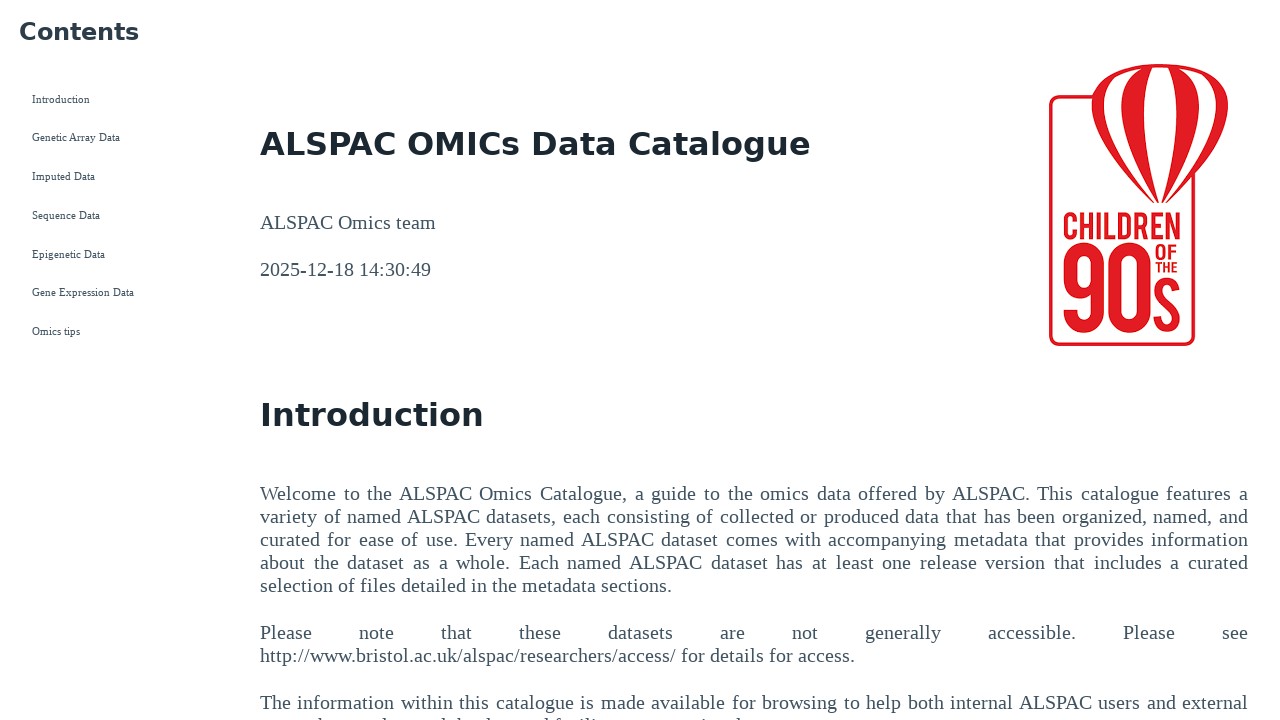

--- FILE ---
content_type: text/html; charset=UTF-8
request_url: https://proposals.epi.bristol.ac.uk/alspac_omics_data_catalogue.html
body_size: 923969
content:
<!DOCTYPE html>
<html lang="en">
<head>
    <meta charset="UTF-8" />
    <meta name="viewport" content="width=device-width, initial-scale=1.0" />
    <title>ALSPAC OMICs Data Catalogue</title>

    <!-- Pico CSS -->
    <style type="text/css">@charset "UTF-8";:root{--font-family:system-ui,-apple-system,"Segoe UI","Roboto","Ubuntu","Cantarell","Noto Sans",sans-serif,"Apple Color Emoji","Segoe UI Emoji","Segoe UI Symbol","Noto Color Emoji";--line-height:1.5;--font-weight:400;--font-size:16px;--border-radius:0.25rem;--border-width:1px;--outline-width:3px;--spacing:1rem;--typography-spacing-vertical:1.5rem;--block-spacing-vertical:calc(var(--spacing) * 2);--block-spacing-horizontal:var(--spacing);--grid-spacing-vertical:0;--grid-spacing-horizontal:var(--spacing);--form-element-spacing-vertical:0.75rem;--form-element-spacing-horizontal:1rem;--nav-element-spacing-vertical:1rem;--nav-element-spacing-horizontal:0.5rem;--nav-link-spacing-vertical:0.5rem;--nav-link-spacing-horizontal:0.5rem;--form-label-font-weight:var(--font-weight);--transition:0.2s ease-in-out;--modal-overlay-backdrop-filter:blur(0.25rem)}@media (min-width:576px){:root{--font-size:17px}}@media (min-width:768px){:root{--font-size:18px}}@media (min-width:992px){:root{--font-size:19px}}@media (min-width:1200px){:root{--font-size:20px}}@media (min-width:576px){body>footer,body>header,body>main,section{--block-spacing-vertical:calc(var(--spacing) * 2.5)}}@media (min-width:768px){body>footer,body>header,body>main,section{--block-spacing-vertical:calc(var(--spacing) * 3)}}@media (min-width:992px){body>footer,body>header,body>main,section{--block-spacing-vertical:calc(var(--spacing) * 3.5)}}@media (min-width:1200px){body>footer,body>header,body>main,section{--block-spacing-vertical:calc(var(--spacing) * 4)}}@media (min-width:576px){article{--block-spacing-horizontal:calc(var(--spacing) * 1.25)}}@media (min-width:768px){article{--block-spacing-horizontal:calc(var(--spacing) * 1.5)}}@media (min-width:992px){article{--block-spacing-horizontal:calc(var(--spacing) * 1.75)}}@media (min-width:1200px){article{--block-spacing-horizontal:calc(var(--spacing) * 2)}}dialog>article{--block-spacing-vertical:calc(var(--spacing) * 2);--block-spacing-horizontal:var(--spacing)}@media (min-width:576px){dialog>article{--block-spacing-vertical:calc(var(--spacing) * 2.5);--block-spacing-horizontal:calc(var(--spacing) * 1.25)}}@media (min-width:768px){dialog>article{--block-spacing-vertical:calc(var(--spacing) * 3);--block-spacing-horizontal:calc(var(--spacing) * 1.5)}}a{--text-decoration:none}a.contrast,a.secondary{--text-decoration:underline}small{--font-size:0.875em}h1,h2,h3,h4,h5,h6{--font-weight:700}h1{--font-size:2rem;--typography-spacing-vertical:3rem}h2{--font-size:1.75rem;--typography-spacing-vertical:2.625rem}h3{--font-size:1.5rem;--typography-spacing-vertical:2.25rem}h4{--font-size:1.25rem;--typography-spacing-vertical:1.874rem}h5{--font-size:1.125rem;--typography-spacing-vertical:1.6875rem}[type=checkbox],[type=radio]{--border-width:2px}[type=checkbox][role=switch]{--border-width:3px}tfoot td,tfoot th,thead td,thead th{--border-width:3px}:not(thead,tfoot)>*>td{--font-size:0.875em}code,kbd,pre,samp{--font-family:"Menlo","Consolas","Roboto Mono","Ubuntu Monospace","Noto Mono","Oxygen Mono","Liberation Mono",monospace,"Apple Color Emoji","Segoe UI Emoji","Segoe UI Symbol","Noto Color Emoji"}kbd{--font-weight:bolder}:root:not([data-theme=dark]),[data-theme=light]{--background-color:#fff;--color:hsl(205, 20%, 32%);--h1-color:hsl(205, 30%, 15%);--h2-color:#24333e;--h3-color:hsl(205, 25%, 23%);--h4-color:#374956;--h5-color:hsl(205, 20%, 32%);--h6-color:#4d606d;--muted-color:hsl(205, 10%, 50%);--muted-border-color:hsl(205, 20%, 94%);--primary:hsl(195, 85%, 41%);--primary-hover:hsl(195, 90%, 32%);--primary-focus:rgba(16, 149, 193, 0.125);--primary-inverse:#fff;--secondary:hsl(205, 15%, 41%);--secondary-hover:hsl(205, 20%, 32%);--secondary-focus:rgba(89, 107, 120, 0.125);--secondary-inverse:#fff;--contrast:hsl(205, 30%, 15%);--contrast-hover:#000;--contrast-focus:rgba(89, 107, 120, 0.125);--contrast-inverse:#fff;--mark-background-color:#fff2ca;--mark-color:#543a26;--ins-color:#388e3c;--del-color:#c62828;--blockquote-border-color:var(--muted-border-color);--blockquote-footer-color:var(--muted-color);--button-box-shadow:0 0 0 rgba(0, 0, 0, 0);--button-hover-box-shadow:0 0 0 rgba(0, 0, 0, 0);--form-element-background-color:transparent;--form-element-border-color:hsl(205, 14%, 68%);--form-element-color:var(--color);--form-element-placeholder-color:var(--muted-color);--form-element-active-background-color:transparent;--form-element-active-border-color:var(--primary);--form-element-focus-color:var(--primary-focus);--form-element-disabled-background-color:hsl(205, 18%, 86%);--form-element-disabled-border-color:hsl(205, 14%, 68%);--form-element-disabled-opacity:0.5;--form-element-invalid-border-color:#c62828;--form-element-invalid-active-border-color:#d32f2f;--form-element-invalid-focus-color:rgba(211, 47, 47, 0.125);--form-element-valid-border-color:#388e3c;--form-element-valid-active-border-color:#43a047;--form-element-valid-focus-color:rgba(67, 160, 71, 0.125);--switch-background-color:hsl(205, 16%, 77%);--switch-color:var(--primary-inverse);--switch-checked-background-color:var(--primary);--range-border-color:hsl(205, 18%, 86%);--range-active-border-color:hsl(205, 16%, 77%);--range-thumb-border-color:var(--background-color);--range-thumb-color:var(--secondary);--range-thumb-hover-color:var(--secondary-hover);--range-thumb-active-color:var(--primary);--table-border-color:var(--muted-border-color);--table-row-stripped-background-color:#f6f8f9;--code-background-color:hsl(205, 20%, 94%);--code-color:var(--muted-color);--code-kbd-background-color:var(--contrast);--code-kbd-color:var(--contrast-inverse);--code-tag-color:hsl(330, 40%, 50%);--code-property-color:hsl(185, 40%, 40%);--code-value-color:hsl(40, 20%, 50%);--code-comment-color:hsl(205, 14%, 68%);--accordion-border-color:var(--muted-border-color);--accordion-close-summary-color:var(--color);--accordion-open-summary-color:var(--muted-color);--card-background-color:var(--background-color);--card-border-color:var(--muted-border-color);--card-box-shadow:0.0145rem 0.029rem 0.174rem rgba(27, 40, 50, 0.01698),0.0335rem 0.067rem 0.402rem rgba(27, 40, 50, 0.024),0.0625rem 0.125rem 0.75rem rgba(27, 40, 50, 0.03),0.1125rem 0.225rem 1.35rem rgba(27, 40, 50, 0.036),0.2085rem 0.417rem 2.502rem rgba(27, 40, 50, 0.04302),0.5rem 1rem 6rem rgba(27, 40, 50, 0.06),0 0 0 0.0625rem rgba(27, 40, 50, 0.015);--card-sectionning-background-color:#fbfbfc;--dropdown-background-color:#fbfbfc;--dropdown-border-color:#e1e6eb;--dropdown-box-shadow:var(--card-box-shadow);--dropdown-color:var(--color);--dropdown-hover-background-color:hsl(205, 20%, 94%);--modal-overlay-background-color:rgba(213, 220, 226, 0.7);--progress-background-color:hsl(205, 18%, 86%);--progress-color:var(--primary);--loading-spinner-opacity:0.5;--tooltip-background-color:var(--contrast);--tooltip-color:var(--contrast-inverse);--icon-checkbox:url("data:image/svg+xml,%3Csvg xmlns='http://www.w3.org/2000/svg' width='24' height='24' viewBox='0 0 24 24' fill='none' stroke='rgb(255, 255, 255)' stroke-width='4' stroke-linecap='round' stroke-linejoin='round'%3E%3Cpolyline points='20 6 9 17 4 12'%3E%3C/polyline%3E%3C/svg%3E");--icon-chevron:url("data:image/svg+xml,%3Csvg xmlns='http://www.w3.org/2000/svg' width='24' height='24' viewBox='0 0 24 24' fill='none' stroke='rgb(65, 84, 98)' stroke-width='2' stroke-linecap='round' stroke-linejoin='round'%3E%3Cpolyline points='6 9 12 15 18 9'%3E%3C/polyline%3E%3C/svg%3E");--icon-chevron-button:url("data:image/svg+xml,%3Csvg xmlns='http://www.w3.org/2000/svg' width='24' height='24' viewBox='0 0 24 24' fill='none' stroke='rgb(255, 255, 255)' stroke-width='2' stroke-linecap='round' stroke-linejoin='round'%3E%3Cpolyline points='6 9 12 15 18 9'%3E%3C/polyline%3E%3C/svg%3E");--icon-chevron-button-inverse:url("data:image/svg+xml,%3Csvg xmlns='http://www.w3.org/2000/svg' width='24' height='24' viewBox='0 0 24 24' fill='none' stroke='rgb(255, 255, 255)' stroke-width='2' stroke-linecap='round' stroke-linejoin='round'%3E%3Cpolyline points='6 9 12 15 18 9'%3E%3C/polyline%3E%3C/svg%3E");--icon-close:url("data:image/svg+xml,%3Csvg xmlns='http://www.w3.org/2000/svg' width='24' height='24' viewBox='0 0 24 24' fill='none' stroke='rgb(115, 130, 140)' stroke-width='4' stroke-linecap='round' stroke-linejoin='round'%3E%3Cline x1='18' y1='6' x2='6' y2='18'%3E%3C/line%3E%3Cline x1='6' y1='6' x2='18' y2='18'%3E%3C/line%3E%3C/svg%3E");--icon-date:url("data:image/svg+xml,%3Csvg xmlns='http://www.w3.org/2000/svg' width='24' height='24' viewBox='0 0 24 24' fill='none' stroke='rgb(65, 84, 98)' stroke-width='2' stroke-linecap='round' stroke-linejoin='round'%3E%3Crect x='3' y='4' width='18' height='18' rx='2' ry='2'%3E%3C/rect%3E%3Cline x1='16' y1='2' x2='16' y2='6'%3E%3C/line%3E%3Cline x1='8' y1='2' x2='8' y2='6'%3E%3C/line%3E%3Cline x1='3' y1='10' x2='21' y2='10'%3E%3C/line%3E%3C/svg%3E");--icon-invalid:url("data:image/svg+xml,%3Csvg xmlns='http://www.w3.org/2000/svg' width='24' height='24' viewBox='0 0 24 24' fill='none' stroke='rgb(198, 40, 40)' stroke-width='2' stroke-linecap='round' stroke-linejoin='round'%3E%3Ccircle cx='12' cy='12' r='10'%3E%3C/circle%3E%3Cline x1='12' y1='8' x2='12' y2='12'%3E%3C/line%3E%3Cline x1='12' y1='16' x2='12.01' y2='16'%3E%3C/line%3E%3C/svg%3E");--icon-minus:url("data:image/svg+xml,%3Csvg xmlns='http://www.w3.org/2000/svg' width='24' height='24' viewBox='0 0 24 24' fill='none' stroke='rgb(255, 255, 255)' stroke-width='4' stroke-linecap='round' stroke-linejoin='round'%3E%3Cline x1='5' y1='12' x2='19' y2='12'%3E%3C/line%3E%3C/svg%3E");--icon-search:url("data:image/svg+xml,%3Csvg xmlns='http://www.w3.org/2000/svg' width='24' height='24' viewBox='0 0 24 24' fill='none' stroke='rgb(65, 84, 98)' stroke-width='2' stroke-linecap='round' stroke-linejoin='round'%3E%3Ccircle cx='11' cy='11' r='8'%3E%3C/circle%3E%3Cline x1='21' y1='21' x2='16.65' y2='16.65'%3E%3C/line%3E%3C/svg%3E");--icon-time:url("data:image/svg+xml,%3Csvg xmlns='http://www.w3.org/2000/svg' width='24' height='24' viewBox='0 0 24 24' fill='none' stroke='rgb(65, 84, 98)' stroke-width='2' stroke-linecap='round' stroke-linejoin='round'%3E%3Ccircle cx='12' cy='12' r='10'%3E%3C/circle%3E%3Cpolyline points='12 6 12 12 16 14'%3E%3C/polyline%3E%3C/svg%3E");--icon-valid:url("data:image/svg+xml,%3Csvg xmlns='http://www.w3.org/2000/svg' width='24' height='24' viewBox='0 0 24 24' fill='none' stroke='rgb(56, 142, 60)' stroke-width='3' stroke-linecap='round' stroke-linejoin='round'%3E%3Cpolyline points='20 6 9 17 4 12'%3E%3C/polyline%3E%3C/svg%3E");color-scheme:light}@media only screen and (prefers-color-scheme:dark){:root:not([data-theme]){--background-color:#11191f;--color:hsl(205, 16%, 77%);--h1-color:hsl(205, 20%, 94%);--h2-color:#e1e6eb;--h3-color:hsl(205, 18%, 86%);--h4-color:#c8d1d8;--h5-color:hsl(205, 16%, 77%);--h6-color:#afbbc4;--muted-color:hsl(205, 10%, 50%);--muted-border-color:#1f2d38;--primary:hsl(195, 85%, 41%);--primary-hover:hsl(195, 80%, 50%);--primary-focus:rgba(16, 149, 193, 0.25);--primary-inverse:#fff;--secondary:hsl(205, 15%, 41%);--secondary-hover:hsl(205, 10%, 50%);--secondary-focus:rgba(115, 130, 140, 0.25);--secondary-inverse:#fff;--contrast:hsl(205, 20%, 94%);--contrast-hover:#fff;--contrast-focus:rgba(115, 130, 140, 0.25);--contrast-inverse:#000;--mark-background-color:#d1c284;--mark-color:#11191f;--ins-color:#388e3c;--del-color:#c62828;--blockquote-border-color:var(--muted-border-color);--blockquote-footer-color:var(--muted-color);--button-box-shadow:0 0 0 rgba(0, 0, 0, 0);--button-hover-box-shadow:0 0 0 rgba(0, 0, 0, 0);--form-element-background-color:#11191f;--form-element-border-color:#374956;--form-element-color:var(--color);--form-element-placeholder-color:var(--muted-color);--form-element-active-background-color:var(--form-element-background-color);--form-element-active-border-color:var(--primary);--form-element-focus-color:var(--primary-focus);--form-element-disabled-background-color:hsl(205, 25%, 23%);--form-element-disabled-border-color:hsl(205, 20%, 32%);--form-element-disabled-opacity:0.5;--form-element-invalid-border-color:#b71c1c;--form-element-invalid-active-border-color:#c62828;--form-element-invalid-focus-color:rgba(198, 40, 40, 0.25);--form-element-valid-border-color:#2e7d32;--form-element-valid-active-border-color:#388e3c;--form-element-valid-focus-color:rgba(56, 142, 60, 0.25);--switch-background-color:#374956;--switch-color:var(--primary-inverse);--switch-checked-background-color:var(--primary);--range-border-color:#24333e;--range-active-border-color:hsl(205, 25%, 23%);--range-thumb-border-color:var(--background-color);--range-thumb-color:var(--secondary);--range-thumb-hover-color:var(--secondary-hover);--range-thumb-active-color:var(--primary);--table-border-color:var(--muted-border-color);--table-row-stripped-background-color:rgba(115, 130, 140, 0.05);--code-background-color:#18232c;--code-color:var(--muted-color);--code-kbd-background-color:var(--contrast);--code-kbd-color:var(--contrast-inverse);--code-tag-color:hsl(330, 30%, 50%);--code-property-color:hsl(185, 30%, 50%);--code-value-color:hsl(40, 10%, 50%);--code-comment-color:#4d606d;--accordion-border-color:var(--muted-border-color);--accordion-active-summary-color:var(--primary);--accordion-close-summary-color:var(--color);--accordion-open-summary-color:var(--muted-color);--card-background-color:#141e26;--card-border-color:var(--card-background-color);--card-box-shadow:0.0145rem 0.029rem 0.174rem rgba(0, 0, 0, 0.01698),0.0335rem 0.067rem 0.402rem rgba(0, 0, 0, 0.024),0.0625rem 0.125rem 0.75rem rgba(0, 0, 0, 0.03),0.1125rem 0.225rem 1.35rem rgba(0, 0, 0, 0.036),0.2085rem 0.417rem 2.502rem rgba(0, 0, 0, 0.04302),0.5rem 1rem 6rem rgba(0, 0, 0, 0.06),0 0 0 0.0625rem rgba(0, 0, 0, 0.015);--card-sectionning-background-color:#18232c;--dropdown-background-color:hsl(205, 30%, 15%);--dropdown-border-color:#24333e;--dropdown-box-shadow:var(--card-box-shadow);--dropdown-color:var(--color);--dropdown-hover-background-color:rgba(36, 51, 62, 0.75);--modal-overlay-background-color:rgba(36, 51, 62, 0.8);--progress-background-color:#24333e;--progress-color:var(--primary);--loading-spinner-opacity:0.5;--tooltip-background-color:var(--contrast);--tooltip-color:var(--contrast-inverse);--icon-checkbox:url("data:image/svg+xml,%3Csvg xmlns='http://www.w3.org/2000/svg' width='24' height='24' viewBox='0 0 24 24' fill='none' stroke='rgb(255, 255, 255)' stroke-width='4' stroke-linecap='round' stroke-linejoin='round'%3E%3Cpolyline points='20 6 9 17 4 12'%3E%3C/polyline%3E%3C/svg%3E");--icon-chevron:url("data:image/svg+xml,%3Csvg xmlns='http://www.w3.org/2000/svg' width='24' height='24' viewBox='0 0 24 24' fill='none' stroke='rgb(162, 175, 185)' stroke-width='2' stroke-linecap='round' stroke-linejoin='round'%3E%3Cpolyline points='6 9 12 15 18 9'%3E%3C/polyline%3E%3C/svg%3E");--icon-chevron-button:url("data:image/svg+xml,%3Csvg xmlns='http://www.w3.org/2000/svg' width='24' height='24' viewBox='0 0 24 24' fill='none' stroke='rgb(255, 255, 255)' stroke-width='2' stroke-linecap='round' stroke-linejoin='round'%3E%3Cpolyline points='6 9 12 15 18 9'%3E%3C/polyline%3E%3C/svg%3E");--icon-chevron-button-inverse:url("data:image/svg+xml,%3Csvg xmlns='http://www.w3.org/2000/svg' width='24' height='24' viewBox='0 0 24 24' fill='none' stroke='rgb(0, 0, 0)' stroke-width='2' stroke-linecap='round' stroke-linejoin='round'%3E%3Cpolyline points='6 9 12 15 18 9'%3E%3C/polyline%3E%3C/svg%3E");--icon-close:url("data:image/svg+xml,%3Csvg xmlns='http://www.w3.org/2000/svg' width='24' height='24' viewBox='0 0 24 24' fill='none' stroke='rgb(115, 130, 140)' stroke-width='4' stroke-linecap='round' stroke-linejoin='round'%3E%3Cline x1='18' y1='6' x2='6' y2='18'%3E%3C/line%3E%3Cline x1='6' y1='6' x2='18' y2='18'%3E%3C/line%3E%3C/svg%3E");--icon-date:url("data:image/svg+xml,%3Csvg xmlns='http://www.w3.org/2000/svg' width='24' height='24' viewBox='0 0 24 24' fill='none' stroke='rgb(162, 175, 185)' stroke-width='2' stroke-linecap='round' stroke-linejoin='round'%3E%3Crect x='3' y='4' width='18' height='18' rx='2' ry='2'%3E%3C/rect%3E%3Cline x1='16' y1='2' x2='16' y2='6'%3E%3C/line%3E%3Cline x1='8' y1='2' x2='8' y2='6'%3E%3C/line%3E%3Cline x1='3' y1='10' x2='21' y2='10'%3E%3C/line%3E%3C/svg%3E");--icon-invalid:url("data:image/svg+xml,%3Csvg xmlns='http://www.w3.org/2000/svg' width='24' height='24' viewBox='0 0 24 24' fill='none' stroke='rgb(183, 28, 28)' stroke-width='2' stroke-linecap='round' stroke-linejoin='round'%3E%3Ccircle cx='12' cy='12' r='10'%3E%3C/circle%3E%3Cline x1='12' y1='8' x2='12' y2='12'%3E%3C/line%3E%3Cline x1='12' y1='16' x2='12.01' y2='16'%3E%3C/line%3E%3C/svg%3E");--icon-minus:url("data:image/svg+xml,%3Csvg xmlns='http://www.w3.org/2000/svg' width='24' height='24' viewBox='0 0 24 24' fill='none' stroke='rgb(255, 255, 255)' stroke-width='4' stroke-linecap='round' stroke-linejoin='round'%3E%3Cline x1='5' y1='12' x2='19' y2='12'%3E%3C/line%3E%3C/svg%3E");--icon-search:url("data:image/svg+xml,%3Csvg xmlns='http://www.w3.org/2000/svg' width='24' height='24' viewBox='0 0 24 24' fill='none' stroke='rgb(162, 175, 185)' stroke-width='2' stroke-linecap='round' stroke-linejoin='round'%3E%3Ccircle cx='11' cy='11' r='8'%3E%3C/circle%3E%3Cline x1='21' y1='21' x2='16.65' y2='16.65'%3E%3C/line%3E%3C/svg%3E");--icon-time:url("data:image/svg+xml,%3Csvg xmlns='http://www.w3.org/2000/svg' width='24' height='24' viewBox='0 0 24 24' fill='none' stroke='rgb(162, 175, 185)' stroke-width='2' stroke-linecap='round' stroke-linejoin='round'%3E%3Ccircle cx='12' cy='12' r='10'%3E%3C/circle%3E%3Cpolyline points='12 6 12 12 16 14'%3E%3C/polyline%3E%3C/svg%3E");--icon-valid:url("data:image/svg+xml,%3Csvg xmlns='http://www.w3.org/2000/svg' width='24' height='24' viewBox='0 0 24 24' fill='none' stroke='rgb(46, 125, 50)' stroke-width='3' stroke-linecap='round' stroke-linejoin='round'%3E%3Cpolyline points='20 6 9 17 4 12'%3E%3C/polyline%3E%3C/svg%3E");color-scheme:dark}}[data-theme=dark]{--background-color:#11191f;--color:hsl(205, 16%, 77%);--h1-color:hsl(205, 20%, 94%);--h2-color:#e1e6eb;--h3-color:hsl(205, 18%, 86%);--h4-color:#c8d1d8;--h5-color:hsl(205, 16%, 77%);--h6-color:#afbbc4;--muted-color:hsl(205, 10%, 50%);--muted-border-color:#1f2d38;--primary:hsl(195, 85%, 41%);--primary-hover:hsl(195, 80%, 50%);--primary-focus:rgba(16, 149, 193, 0.25);--primary-inverse:#fff;--secondary:hsl(205, 15%, 41%);--secondary-hover:hsl(205, 10%, 50%);--secondary-focus:rgba(115, 130, 140, 0.25);--secondary-inverse:#fff;--contrast:hsl(205, 20%, 94%);--contrast-hover:#fff;--contrast-focus:rgba(115, 130, 140, 0.25);--contrast-inverse:#000;--mark-background-color:#d1c284;--mark-color:#11191f;--ins-color:#388e3c;--del-color:#c62828;--blockquote-border-color:var(--muted-border-color);--blockquote-footer-color:var(--muted-color);--button-box-shadow:0 0 0 rgba(0, 0, 0, 0);--button-hover-box-shadow:0 0 0 rgba(0, 0, 0, 0);--form-element-background-color:#11191f;--form-element-border-color:#374956;--form-element-color:var(--color);--form-element-placeholder-color:var(--muted-color);--form-element-active-background-color:var(--form-element-background-color);--form-element-active-border-color:var(--primary);--form-element-focus-color:var(--primary-focus);--form-element-disabled-background-color:hsl(205, 25%, 23%);--form-element-disabled-border-color:hsl(205, 20%, 32%);--form-element-disabled-opacity:0.5;--form-element-invalid-border-color:#b71c1c;--form-element-invalid-active-border-color:#c62828;--form-element-invalid-focus-color:rgba(198, 40, 40, 0.25);--form-element-valid-border-color:#2e7d32;--form-element-valid-active-border-color:#388e3c;--form-element-valid-focus-color:rgba(56, 142, 60, 0.25);--switch-background-color:#374956;--switch-color:var(--primary-inverse);--switch-checked-background-color:var(--primary);--range-border-color:#24333e;--range-active-border-color:hsl(205, 25%, 23%);--range-thumb-border-color:var(--background-color);--range-thumb-color:var(--secondary);--range-thumb-hover-color:var(--secondary-hover);--range-thumb-active-color:var(--primary);--table-border-color:var(--muted-border-color);--table-row-stripped-background-color:rgba(115, 130, 140, 0.05);--code-background-color:#18232c;--code-color:var(--muted-color);--code-kbd-background-color:var(--contrast);--code-kbd-color:var(--contrast-inverse);--code-tag-color:hsl(330, 30%, 50%);--code-property-color:hsl(185, 30%, 50%);--code-value-color:hsl(40, 10%, 50%);--code-comment-color:#4d606d;--accordion-border-color:var(--muted-border-color);--accordion-active-summary-color:var(--primary);--accordion-close-summary-color:var(--color);--accordion-open-summary-color:var(--muted-color);--card-background-color:#141e26;--card-border-color:var(--card-background-color);--card-box-shadow:0.0145rem 0.029rem 0.174rem rgba(0, 0, 0, 0.01698),0.0335rem 0.067rem 0.402rem rgba(0, 0, 0, 0.024),0.0625rem 0.125rem 0.75rem rgba(0, 0, 0, 0.03),0.1125rem 0.225rem 1.35rem rgba(0, 0, 0, 0.036),0.2085rem 0.417rem 2.502rem rgba(0, 0, 0, 0.04302),0.5rem 1rem 6rem rgba(0, 0, 0, 0.06),0 0 0 0.0625rem rgba(0, 0, 0, 0.015);--card-sectionning-background-color:#18232c;--dropdown-background-color:hsl(205, 30%, 15%);--dropdown-border-color:#24333e;--dropdown-box-shadow:var(--card-box-shadow);--dropdown-color:var(--color);--dropdown-hover-background-color:rgba(36, 51, 62, 0.75);--modal-overlay-background-color:rgba(36, 51, 62, 0.8);--progress-background-color:#24333e;--progress-color:var(--primary);--loading-spinner-opacity:0.5;--tooltip-background-color:var(--contrast);--tooltip-color:var(--contrast-inverse);--icon-checkbox:url("data:image/svg+xml,%3Csvg xmlns='http://www.w3.org/2000/svg' width='24' height='24' viewBox='0 0 24 24' fill='none' stroke='rgb(255, 255, 255)' stroke-width='4' stroke-linecap='round' stroke-linejoin='round'%3E%3Cpolyline points='20 6 9 17 4 12'%3E%3C/polyline%3E%3C/svg%3E");--icon-chevron:url("data:image/svg+xml,%3Csvg xmlns='http://www.w3.org/2000/svg' width='24' height='24' viewBox='0 0 24 24' fill='none' stroke='rgb(162, 175, 185)' stroke-width='2' stroke-linecap='round' stroke-linejoin='round'%3E%3Cpolyline points='6 9 12 15 18 9'%3E%3C/polyline%3E%3C/svg%3E");--icon-chevron-button:url("data:image/svg+xml,%3Csvg xmlns='http://www.w3.org/2000/svg' width='24' height='24' viewBox='0 0 24 24' fill='none' stroke='rgb(255, 255, 255)' stroke-width='2' stroke-linecap='round' stroke-linejoin='round'%3E%3Cpolyline points='6 9 12 15 18 9'%3E%3C/polyline%3E%3C/svg%3E");--icon-chevron-button-inverse:url("data:image/svg+xml,%3Csvg xmlns='http://www.w3.org/2000/svg' width='24' height='24' viewBox='0 0 24 24' fill='none' stroke='rgb(0, 0, 0)' stroke-width='2' stroke-linecap='round' stroke-linejoin='round'%3E%3Cpolyline points='6 9 12 15 18 9'%3E%3C/polyline%3E%3C/svg%3E");--icon-close:url("data:image/svg+xml,%3Csvg xmlns='http://www.w3.org/2000/svg' width='24' height='24' viewBox='0 0 24 24' fill='none' stroke='rgb(115, 130, 140)' stroke-width='4' stroke-linecap='round' stroke-linejoin='round'%3E%3Cline x1='18' y1='6' x2='6' y2='18'%3E%3C/line%3E%3Cline x1='6' y1='6' x2='18' y2='18'%3E%3C/line%3E%3C/svg%3E");--icon-date:url("data:image/svg+xml,%3Csvg xmlns='http://www.w3.org/2000/svg' width='24' height='24' viewBox='0 0 24 24' fill='none' stroke='rgb(162, 175, 185)' stroke-width='2' stroke-linecap='round' stroke-linejoin='round'%3E%3Crect x='3' y='4' width='18' height='18' rx='2' ry='2'%3E%3C/rect%3E%3Cline x1='16' y1='2' x2='16' y2='6'%3E%3C/line%3E%3Cline x1='8' y1='2' x2='8' y2='6'%3E%3C/line%3E%3Cline x1='3' y1='10' x2='21' y2='10'%3E%3C/line%3E%3C/svg%3E");--icon-invalid:url("data:image/svg+xml,%3Csvg xmlns='http://www.w3.org/2000/svg' width='24' height='24' viewBox='0 0 24 24' fill='none' stroke='rgb(183, 28, 28)' stroke-width='2' stroke-linecap='round' stroke-linejoin='round'%3E%3Ccircle cx='12' cy='12' r='10'%3E%3C/circle%3E%3Cline x1='12' y1='8' x2='12' y2='12'%3E%3C/line%3E%3Cline x1='12' y1='16' x2='12.01' y2='16'%3E%3C/line%3E%3C/svg%3E");--icon-minus:url("data:image/svg+xml,%3Csvg xmlns='http://www.w3.org/2000/svg' width='24' height='24' viewBox='0 0 24 24' fill='none' stroke='rgb(255, 255, 255)' stroke-width='4' stroke-linecap='round' stroke-linejoin='round'%3E%3Cline x1='5' y1='12' x2='19' y2='12'%3E%3C/line%3E%3C/svg%3E");--icon-search:url("data:image/svg+xml,%3Csvg xmlns='http://www.w3.org/2000/svg' width='24' height='24' viewBox='0 0 24 24' fill='none' stroke='rgb(162, 175, 185)' stroke-width='2' stroke-linecap='round' stroke-linejoin='round'%3E%3Ccircle cx='11' cy='11' r='8'%3E%3C/circle%3E%3Cline x1='21' y1='21' x2='16.65' y2='16.65'%3E%3C/line%3E%3C/svg%3E");--icon-time:url("data:image/svg+xml,%3Csvg xmlns='http://www.w3.org/2000/svg' width='24' height='24' viewBox='0 0 24 24' fill='none' stroke='rgb(162, 175, 185)' stroke-width='2' stroke-linecap='round' stroke-linejoin='round'%3E%3Ccircle cx='12' cy='12' r='10'%3E%3C/circle%3E%3Cpolyline points='12 6 12 12 16 14'%3E%3C/polyline%3E%3C/svg%3E");--icon-valid:url("data:image/svg+xml,%3Csvg xmlns='http://www.w3.org/2000/svg' width='24' height='24' viewBox='0 0 24 24' fill='none' stroke='rgb(46, 125, 50)' stroke-width='3' stroke-linecap='round' stroke-linejoin='round'%3E%3Cpolyline points='20 6 9 17 4 12'%3E%3C/polyline%3E%3C/svg%3E");color-scheme:dark}[type=checkbox],[type=radio],[type=range],progress{accent-color:var(--primary)}*,::after,::before{box-sizing:border-box;background-repeat:no-repeat}::after,::before{text-decoration:inherit;vertical-align:inherit}:where(:root){-webkit-tap-highlight-color:transparent;-webkit-text-size-adjust:100%;-moz-text-size-adjust:100%;text-size-adjust:100%;background-color:var(--background-color);color:var(--color);font-weight:var(--font-weight);font-size:var(--font-size);line-height:var(--line-height);font-family:var(--font-family);text-rendering:optimizeLegibility;overflow-wrap:break-word;cursor:default;-moz-tab-size:4;-o-tab-size:4;tab-size:4}main{display:block}body{width:100%;margin:0}body>footer,body>header,body>main{width:100%;margin-right:auto;margin-left:auto;padding:var(--block-spacing-vertical) 0}.container,.container-fluid{width:100%;margin-right:auto;margin-left:auto;padding-right:var(--spacing);padding-left:var(--spacing)}@media (min-width:576px){.container{max-width:510px;padding-right:0;padding-left:0}}@media (min-width:768px){.container{max-width:700px}}@media (min-width:992px){.container{max-width:920px}}@media (min-width:1200px){.container{max-width:1130px}}section{margin-bottom:var(--block-spacing-vertical)}.grid{grid-column-gap:var(--grid-spacing-horizontal);grid-row-gap:var(--grid-spacing-vertical);display:grid;grid-template-columns:1fr;margin:0}@media (min-width:992px){.grid{grid-template-columns:repeat(auto-fit,minmax(0%,1fr))}}.grid>*{min-width:0}figure{display:block;margin:0;padding:0;overflow-x:auto}figure figcaption{padding:calc(var(--spacing) * .5) 0;color:var(--muted-color)}b,strong{font-weight:bolder}sub,sup{position:relative;font-size:.75em;line-height:0;vertical-align:baseline}sub{bottom:-.25em}sup{top:-.5em}address,blockquote,dl,figure,form,ol,p,pre,table,ul{margin-top:0;margin-bottom:var(--typography-spacing-vertical);color:var(--color);font-style:normal;font-weight:var(--font-weight);font-size:var(--font-size)}[role=link],a{--color:var(--primary);--background-color:transparent;outline:0;background-color:var(--background-color);color:var(--color);-webkit-text-decoration:var(--text-decoration);text-decoration:var(--text-decoration);transition:background-color var(--transition),color var(--transition),box-shadow var(--transition),-webkit-text-decoration var(--transition);transition:background-color var(--transition),color var(--transition),text-decoration var(--transition),box-shadow var(--transition);transition:background-color var(--transition),color var(--transition),text-decoration var(--transition),box-shadow var(--transition),-webkit-text-decoration var(--transition)}[role=link]:is([aria-current],:hover,:active,:focus),a:is([aria-current],:hover,:active,:focus){--color:var(--primary-hover);--text-decoration:underline}[role=link]:focus,a:focus{--background-color:var(--primary-focus)}[role=link].secondary,a.secondary{--color:var(--secondary)}[role=link].secondary:is([aria-current],:hover,:active,:focus),a.secondary:is([aria-current],:hover,:active,:focus){--color:var(--secondary-hover)}[role=link].secondary:focus,a.secondary:focus{--background-color:var(--secondary-focus)}[role=link].contrast,a.contrast{--color:var(--contrast)}[role=link].contrast:is([aria-current],:hover,:active,:focus),a.contrast:is([aria-current],:hover,:active,:focus){--color:var(--contrast-hover)}[role=link].contrast:focus,a.contrast:focus{--background-color:var(--contrast-focus)}h1,h2,h3,h4,h5,h6{margin-top:0;margin-bottom:var(--typography-spacing-vertical);color:var(--color);font-weight:var(--font-weight);font-size:var(--font-size);font-family:var(--font-family)}h1{--color:var(--h1-color)}h2{--color:var(--h2-color)}h3{--color:var(--h3-color)}h4{--color:var(--h4-color)}h5{--color:var(--h5-color)}h6{--color:var(--h6-color)}:where(address,blockquote,dl,figure,form,ol,p,pre,table,ul)~:is(h1,h2,h3,h4,h5,h6){margin-top:var(--typography-spacing-vertical)}.headings,hgroup{margin-bottom:var(--typography-spacing-vertical)}.headings>*,hgroup>*{margin-bottom:0}.headings>:last-child,hgroup>:last-child{--color:var(--muted-color);--font-weight:unset;font-size:1rem;font-family:unset}p{margin-bottom:var(--typography-spacing-vertical)}small{font-size:var(--font-size)}:where(dl,ol,ul){padding-right:0;padding-left:var(--spacing);padding-inline-start:var(--spacing);padding-inline-end:0}:where(dl,ol,ul) li{margin-bottom:calc(var(--typography-spacing-vertical) * .25)}:where(dl,ol,ul) :is(dl,ol,ul){margin:0;margin-top:calc(var(--typography-spacing-vertical) * .25)}ul li{list-style:square}mark{padding:.125rem .25rem;background-color:var(--mark-background-color);color:var(--mark-color);vertical-align:baseline}blockquote{display:block;margin:var(--typography-spacing-vertical) 0;padding:var(--spacing);border-right:none;border-left:.25rem solid var(--blockquote-border-color);border-inline-start:0.25rem solid var(--blockquote-border-color);border-inline-end:none}blockquote footer{margin-top:calc(var(--typography-spacing-vertical) * .5);color:var(--blockquote-footer-color)}abbr[title]{border-bottom:1px dotted;text-decoration:none;cursor:help}ins{color:var(--ins-color);text-decoration:none}del{color:var(--del-color)}::-moz-selection{background-color:var(--primary-focus)}::selection{background-color:var(--primary-focus)}:where(audio,canvas,iframe,img,svg,video){vertical-align:middle}audio,video{display:inline-block}audio:not([controls]){display:none;height:0}:where(iframe){border-style:none}img{max-width:100%;height:auto;border-style:none}:where(svg:not([fill])){fill:currentColor}svg:not(:root){overflow:hidden}button{margin:0;overflow:visible;font-family:inherit;text-transform:none}[type=button],[type=reset],[type=submit],button{-webkit-appearance:button}button{display:block;width:100%;margin-bottom:var(--spacing)}[role=button]{display:inline-block;text-decoration:none}[role=button],button,input[type=button],input[type=reset],input[type=submit]{--background-color:var(--primary);--border-color:var(--primary);--color:var(--primary-inverse);--box-shadow:var(--button-box-shadow, 0 0 0 rgba(0, 0, 0, 0));padding:var(--form-element-spacing-vertical) var(--form-element-spacing-horizontal);border:var(--border-width) solid var(--border-color);border-radius:var(--border-radius);outline:0;background-color:var(--background-color);box-shadow:var(--box-shadow);color:var(--color);font-weight:var(--font-weight);font-size:1rem;line-height:var(--line-height);text-align:center;cursor:pointer;transition:background-color var(--transition),border-color var(--transition),color var(--transition),box-shadow var(--transition)}[role=button]:is([aria-current],:hover,:active,:focus),button:is([aria-current],:hover,:active,:focus),input[type=button]:is([aria-current],:hover,:active,:focus),input[type=reset]:is([aria-current],:hover,:active,:focus),input[type=submit]:is([aria-current],:hover,:active,:focus){--background-color:var(--primary-hover);--border-color:var(--primary-hover);--box-shadow:var(--button-hover-box-shadow, 0 0 0 rgba(0, 0, 0, 0));--color:var(--primary-inverse)}[role=button]:focus,button:focus,input[type=button]:focus,input[type=reset]:focus,input[type=submit]:focus{--box-shadow:var(--button-hover-box-shadow, 0 0 0 rgba(0, 0, 0, 0)),0 0 0 var(--outline-width) var(--primary-focus)}:is(button,input[type=submit],input[type=button],[role=button]).secondary,input[type=reset]{--background-color:var(--secondary);--border-color:var(--secondary);--color:var(--secondary-inverse);cursor:pointer}:is(button,input[type=submit],input[type=button],[role=button]).secondary:is([aria-current],:hover,:active,:focus),input[type=reset]:is([aria-current],:hover,:active,:focus){--background-color:var(--secondary-hover);--border-color:var(--secondary-hover);--color:var(--secondary-inverse)}:is(button,input[type=submit],input[type=button],[role=button]).secondary:focus,input[type=reset]:focus{--box-shadow:var(--button-hover-box-shadow, 0 0 0 rgba(0, 0, 0, 0)),0 0 0 var(--outline-width) var(--secondary-focus)}:is(button,input[type=submit],input[type=button],[role=button]).contrast{--background-color:var(--contrast);--border-color:var(--contrast);--color:var(--contrast-inverse)}:is(button,input[type=submit],input[type=button],[role=button]).contrast:is([aria-current],:hover,:active,:focus){--background-color:var(--contrast-hover);--border-color:var(--contrast-hover);--color:var(--contrast-inverse)}:is(button,input[type=submit],input[type=button],[role=button]).contrast:focus{--box-shadow:var(--button-hover-box-shadow, 0 0 0 rgba(0, 0, 0, 0)),0 0 0 var(--outline-width) var(--contrast-focus)}:is(button,input[type=submit],input[type=button],[role=button]).outline,input[type=reset].outline{--background-color:transparent;--color:var(--primary)}:is(button,input[type=submit],input[type=button],[role=button]).outline:is([aria-current],:hover,:active,:focus),input[type=reset].outline:is([aria-current],:hover,:active,:focus){--background-color:transparent;--color:var(--primary-hover)}:is(button,input[type=submit],input[type=button],[role=button]).outline.secondary,input[type=reset].outline{--color:var(--secondary)}:is(button,input[type=submit],input[type=button],[role=button]).outline.secondary:is([aria-current],:hover,:active,:focus),input[type=reset].outline:is([aria-current],:hover,:active,:focus){--color:var(--secondary-hover)}:is(button,input[type=submit],input[type=button],[role=button]).outline.contrast{--color:var(--contrast)}:is(button,input[type=submit],input[type=button],[role=button]).outline.contrast:is([aria-current],:hover,:active,:focus){--color:var(--contrast-hover)}:where(button,[type=submit],[type=button],[type=reset],[role=button])[disabled],:where(fieldset[disabled]) :is(button,[type=submit],[type=button],[type=reset],[role=button]),a[role=button]:not([href]){opacity:.5;pointer-events:none}input,optgroup,select,textarea{margin:0;font-size:1rem;line-height:var(--line-height);font-family:inherit;letter-spacing:inherit}input{overflow:visible}select{text-transform:none}legend{max-width:100%;padding:0;color:inherit;white-space:normal}textarea{overflow:auto}[type=checkbox],[type=radio]{padding:0}::-webkit-inner-spin-button,::-webkit-outer-spin-button{height:auto}[type=search]{-webkit-appearance:textfield;outline-offset:-2px}[type=search]::-webkit-search-decoration{-webkit-appearance:none}::-webkit-file-upload-button{-webkit-appearance:button;font:inherit}::-moz-focus-inner{padding:0;border-style:none}:-moz-focusring{outline:0}:-moz-ui-invalid{box-shadow:none}::-ms-expand{display:none}[type=file],[type=range]{padding:0;border-width:0}input:not([type=checkbox],[type=radio],[type=range]){height:calc(1rem * var(--line-height) + var(--form-element-spacing-vertical) * 2 + var(--border-width) * 2)}fieldset{margin:0;margin-bottom:var(--spacing);padding:0;border:0}fieldset legend,label{display:block;margin-bottom:calc(var(--spacing) * .25);font-weight:var(--form-label-font-weight,var(--font-weight))}input:not([type=checkbox],[type=radio]),select,textarea{width:100%}input:not([type=checkbox],[type=radio],[type=range],[type=file]),select,textarea{-webkit-appearance:none;-moz-appearance:none;appearance:none;padding:var(--form-element-spacing-vertical) var(--form-element-spacing-horizontal)}input,select,textarea{--background-color:var(--form-element-background-color);--border-color:var(--form-element-border-color);--color:var(--form-element-color);--box-shadow:none;border:var(--border-width) solid var(--border-color);border-radius:var(--border-radius);outline:0;background-color:var(--background-color);box-shadow:var(--box-shadow);color:var(--color);font-weight:var(--font-weight);transition:background-color var(--transition),border-color var(--transition),color var(--transition),box-shadow var(--transition)}:where(select,textarea):is(:active,:focus),input:not([type=submit],[type=button],[type=reset],[type=checkbox],[type=radio],[readonly]):is(:active,:focus){--background-color:var(--form-element-active-background-color)}:where(select,textarea):is(:active,:focus),input:not([type=submit],[type=button],[type=reset],[role=switch],[readonly]):is(:active,:focus){--border-color:var(--form-element-active-border-color)}input:not([type=submit],[type=button],[type=reset],[type=range],[type=file],[readonly]):focus,select:focus,textarea:focus{--box-shadow:0 0 0 var(--outline-width) var(--form-element-focus-color)}:where(fieldset[disabled]) :is(input:not([type=submit],[type=button],[type=reset]),select,textarea),input:not([type=submit],[type=button],[type=reset])[disabled],select[disabled],textarea[disabled]{--background-color:var(--form-element-disabled-background-color);--border-color:var(--form-element-disabled-border-color);opacity:var(--form-element-disabled-opacity);pointer-events:none}:where(input,select,textarea):not([type=checkbox],[type=radio],[type=date],[type=datetime-local],[type=month],[type=time],[type=week])[aria-invalid]{padding-right:calc(var(--form-element-spacing-horizontal) + 1.5rem)!important;padding-left:var(--form-element-spacing-horizontal);padding-inline-start:var(--form-element-spacing-horizontal)!important;padding-inline-end:calc(var(--form-element-spacing-horizontal) + 1.5rem)!important;background-position:center right .75rem;background-size:1rem auto;background-repeat:no-repeat}:where(input,select,textarea):not([type=checkbox],[type=radio],[type=date],[type=datetime-local],[type=month],[type=time],[type=week])[aria-invalid=false]{background-image:var(--icon-valid)}:where(input,select,textarea):not([type=checkbox],[type=radio],[type=date],[type=datetime-local],[type=month],[type=time],[type=week])[aria-invalid=true]{background-image:var(--icon-invalid)}:where(input,select,textarea)[aria-invalid=false]{--border-color:var(--form-element-valid-border-color)}:where(input,select,textarea)[aria-invalid=false]:is(:active,:focus){--border-color:var(--form-element-valid-active-border-color)!important;--box-shadow:0 0 0 var(--outline-width) var(--form-element-valid-focus-color)!important}:where(input,select,textarea)[aria-invalid=true]{--border-color:var(--form-element-invalid-border-color)}:where(input,select,textarea)[aria-invalid=true]:is(:active,:focus){--border-color:var(--form-element-invalid-active-border-color)!important;--box-shadow:0 0 0 var(--outline-width) var(--form-element-invalid-focus-color)!important}[dir=rtl] :where(input,select,textarea):not([type=checkbox],[type=radio]):is([aria-invalid],[aria-invalid=true],[aria-invalid=false]){background-position:center left .75rem}input::-webkit-input-placeholder,input::placeholder,select:invalid,textarea::-webkit-input-placeholder,textarea::placeholder{color:var(--form-element-placeholder-color);opacity:1}input:not([type=checkbox],[type=radio]),select,textarea{margin-bottom:var(--spacing)}select::-ms-expand{border:0;background-color:transparent}select:not([multiple],[size]){padding-right:calc(var(--form-element-spacing-horizontal) + 1.5rem);padding-left:var(--form-element-spacing-horizontal);padding-inline-start:var(--form-element-spacing-horizontal);padding-inline-end:calc(var(--form-element-spacing-horizontal) + 1.5rem);background-image:var(--icon-chevron);background-position:center right .75rem;background-size:1rem auto;background-repeat:no-repeat}[dir=rtl] select:not([multiple],[size]){background-position:center left .75rem}:where(input,select,textarea,.grid)+small{display:block;width:100%;margin-top:calc(var(--spacing) * -.75);margin-bottom:var(--spacing);color:var(--muted-color)}label>:where(input,select,textarea){margin-top:calc(var(--spacing) * .25)}[type=checkbox],[type=radio]{-webkit-appearance:none;-moz-appearance:none;appearance:none;width:1.25em;height:1.25em;margin-top:-.125em;margin-right:.375em;margin-left:0;margin-inline-start:0;margin-inline-end:.375em;border-width:var(--border-width);font-size:inherit;vertical-align:middle;cursor:pointer}[type=checkbox]::-ms-check,[type=radio]::-ms-check{display:none}[type=checkbox]:checked,[type=checkbox]:checked:active,[type=checkbox]:checked:focus,[type=radio]:checked,[type=radio]:checked:active,[type=radio]:checked:focus{--background-color:var(--primary);--border-color:var(--primary);background-image:var(--icon-checkbox);background-position:center;background-size:.75em auto;background-repeat:no-repeat}[type=checkbox]~label,[type=radio]~label{display:inline-block;margin-right:.375em;margin-bottom:0;cursor:pointer}[type=checkbox]:indeterminate{--background-color:var(--primary);--border-color:var(--primary);background-image:var(--icon-minus);background-position:center;background-size:.75em auto;background-repeat:no-repeat}[type=radio]{border-radius:50%}[type=radio]:checked,[type=radio]:checked:active,[type=radio]:checked:focus{--background-color:var(--primary-inverse);border-width:.35em;background-image:none}[type=checkbox][role=switch]{--background-color:var(--switch-background-color);--border-color:var(--switch-background-color);--color:var(--switch-color);width:2.25em;height:1.25em;border:var(--border-width) solid var(--border-color);border-radius:1.25em;background-color:var(--background-color);line-height:1.25em}[type=checkbox][role=switch]:focus{--background-color:var(--switch-background-color);--border-color:var(--switch-background-color)}[type=checkbox][role=switch]:checked{--background-color:var(--switch-checked-background-color);--border-color:var(--switch-checked-background-color)}[type=checkbox][role=switch]:before{display:block;width:calc(1.25em - (var(--border-width) * 2));height:100%;border-radius:50%;background-color:var(--color);content:"";transition:margin .1s ease-in-out}[type=checkbox][role=switch]:checked{background-image:none}[type=checkbox][role=switch]:checked::before{margin-left:calc(1.125em - var(--border-width));margin-inline-start:calc(1.125em - var(--border-width))}[type=checkbox]:checked[aria-invalid=false],[type=checkbox][aria-invalid=false],[type=checkbox][role=switch]:checked[aria-invalid=false],[type=checkbox][role=switch][aria-invalid=false],[type=radio]:checked[aria-invalid=false],[type=radio][aria-invalid=false]{--border-color:var(--form-element-valid-border-color)}[type=checkbox]:checked[aria-invalid=true],[type=checkbox][aria-invalid=true],[type=checkbox][role=switch]:checked[aria-invalid=true],[type=checkbox][role=switch][aria-invalid=true],[type=radio]:checked[aria-invalid=true],[type=radio][aria-invalid=true]{--border-color:var(--form-element-invalid-border-color)}[type=color]::-webkit-color-swatch-wrapper{padding:0}[type=color]::-moz-focus-inner{padding:0}[type=color]::-webkit-color-swatch{border:0;border-radius:calc(var(--border-radius) * .5)}[type=color]::-moz-color-swatch{border:0;border-radius:calc(var(--border-radius) * .5)}input:not([type=checkbox],[type=radio],[type=range],[type=file]):is([type=date],[type=datetime-local],[type=month],[type=time],[type=week]){--icon-position:0.75rem;--icon-width:1rem;padding-right:calc(var(--icon-width) + var(--icon-position));background-image:var(--icon-date);background-position:center right var(--icon-position);background-size:var(--icon-width) auto;background-repeat:no-repeat}input:not([type=checkbox],[type=radio],[type=range],[type=file])[type=time]{background-image:var(--icon-time)}[type=date]::-webkit-calendar-picker-indicator,[type=datetime-local]::-webkit-calendar-picker-indicator,[type=month]::-webkit-calendar-picker-indicator,[type=time]::-webkit-calendar-picker-indicator,[type=week]::-webkit-calendar-picker-indicator{width:var(--icon-width);margin-right:calc(var(--icon-width) * -1);margin-left:var(--icon-position);opacity:0}[dir=rtl] :is([type=date],[type=datetime-local],[type=month],[type=time],[type=week]){text-align:right}@-moz-document url-prefix(){[type=date],[type=datetime-local],[type=month],[type=time],[type=week]{padding-right:var(--form-element-spacing-horizontal)!important;background-image:none!important}}[type=file]{--color:var(--muted-color);padding:calc(var(--form-element-spacing-vertical) * .5) 0;border:0;border-radius:0;background:0 0}[type=file]::file-selector-button{--background-color:var(--secondary);--border-color:var(--secondary);--color:var(--secondary-inverse);margin-right:calc(var(--spacing)/ 2);margin-left:0;margin-inline-start:0;margin-inline-end:calc(var(--spacing)/ 2);padding:calc(var(--form-element-spacing-vertical) * .5) calc(var(--form-element-spacing-horizontal) * .5);border:var(--border-width) solid var(--border-color);border-radius:var(--border-radius);outline:0;background-color:var(--background-color);box-shadow:var(--box-shadow);color:var(--color);font-weight:var(--font-weight);font-size:1rem;line-height:var(--line-height);text-align:center;cursor:pointer;transition:background-color var(--transition),border-color var(--transition),color var(--transition),box-shadow var(--transition)}[type=file]::file-selector-button:is(:hover,:active,:focus){--background-color:var(--secondary-hover);--border-color:var(--secondary-hover)}[type=file]::-webkit-file-upload-button{--background-color:var(--secondary);--border-color:var(--secondary);--color:var(--secondary-inverse);margin-right:calc(var(--spacing)/ 2);margin-left:0;margin-inline-start:0;margin-inline-end:calc(var(--spacing)/ 2);padding:calc(var(--form-element-spacing-vertical) * .5) calc(var(--form-element-spacing-horizontal) * .5);border:var(--border-width) solid var(--border-color);border-radius:var(--border-radius);outline:0;background-color:var(--background-color);box-shadow:var(--box-shadow);color:var(--color);font-weight:var(--font-weight);font-size:1rem;line-height:var(--line-height);text-align:center;cursor:pointer;-webkit-transition:background-color var(--transition),border-color var(--transition),color var(--transition),box-shadow var(--transition);transition:background-color var(--transition),border-color var(--transition),color var(--transition),box-shadow var(--transition)}[type=file]::-webkit-file-upload-button:is(:hover,:active,:focus){--background-color:var(--secondary-hover);--border-color:var(--secondary-hover)}[type=file]::-ms-browse{--background-color:var(--secondary);--border-color:var(--secondary);--color:var(--secondary-inverse);margin-right:calc(var(--spacing)/ 2);margin-left:0;margin-inline-start:0;margin-inline-end:calc(var(--spacing)/ 2);padding:calc(var(--form-element-spacing-vertical) * .5) calc(var(--form-element-spacing-horizontal) * .5);border:var(--border-width) solid var(--border-color);border-radius:var(--border-radius);outline:0;background-color:var(--background-color);box-shadow:var(--box-shadow);color:var(--color);font-weight:var(--font-weight);font-size:1rem;line-height:var(--line-height);text-align:center;cursor:pointer;-ms-transition:background-color var(--transition),border-color var(--transition),color var(--transition),box-shadow var(--transition);transition:background-color var(--transition),border-color var(--transition),color var(--transition),box-shadow var(--transition)}[type=file]::-ms-browse:is(:hover,:active,:focus){--background-color:var(--secondary-hover);--border-color:var(--secondary-hover)}[type=range]{-webkit-appearance:none;-moz-appearance:none;appearance:none;width:100%;height:1.25rem;background:0 0}[type=range]::-webkit-slider-runnable-track{width:100%;height:.25rem;border-radius:var(--border-radius);background-color:var(--range-border-color);-webkit-transition:background-color var(--transition),box-shadow var(--transition);transition:background-color var(--transition),box-shadow var(--transition)}[type=range]::-moz-range-track{width:100%;height:.25rem;border-radius:var(--border-radius);background-color:var(--range-border-color);-moz-transition:background-color var(--transition),box-shadow var(--transition);transition:background-color var(--transition),box-shadow var(--transition)}[type=range]::-ms-track{width:100%;height:.25rem;border-radius:var(--border-radius);background-color:var(--range-border-color);-ms-transition:background-color var(--transition),box-shadow var(--transition);transition:background-color var(--transition),box-shadow var(--transition)}[type=range]::-webkit-slider-thumb{-webkit-appearance:none;width:1.25rem;height:1.25rem;margin-top:-.5rem;border:2px solid var(--range-thumb-border-color);border-radius:50%;background-color:var(--range-thumb-color);cursor:pointer;-webkit-transition:background-color var(--transition),transform var(--transition);transition:background-color var(--transition),transform var(--transition)}[type=range]::-moz-range-thumb{-webkit-appearance:none;width:1.25rem;height:1.25rem;margin-top:-.5rem;border:2px solid var(--range-thumb-border-color);border-radius:50%;background-color:var(--range-thumb-color);cursor:pointer;-moz-transition:background-color var(--transition),transform var(--transition);transition:background-color var(--transition),transform var(--transition)}[type=range]::-ms-thumb{-webkit-appearance:none;width:1.25rem;height:1.25rem;margin-top:-.5rem;border:2px solid var(--range-thumb-border-color);border-radius:50%;background-color:var(--range-thumb-color);cursor:pointer;-ms-transition:background-color var(--transition),transform var(--transition);transition:background-color var(--transition),transform var(--transition)}[type=range]:focus,[type=range]:hover{--range-border-color:var(--range-active-border-color);--range-thumb-color:var(--range-thumb-hover-color)}[type=range]:active{--range-thumb-color:var(--range-thumb-active-color)}[type=range]:active::-webkit-slider-thumb{transform:scale(1.25)}[type=range]:active::-moz-range-thumb{transform:scale(1.25)}[type=range]:active::-ms-thumb{transform:scale(1.25)}input:not([type=checkbox],[type=radio],[type=range],[type=file])[type=search]{padding-inline-start:calc(var(--form-element-spacing-horizontal) + 1.75rem);border-radius:5rem;background-image:var(--icon-search);background-position:center left 1.125rem;background-size:1rem auto;background-repeat:no-repeat}input:not([type=checkbox],[type=radio],[type=range],[type=file])[type=search][aria-invalid]{padding-inline-start:calc(var(--form-element-spacing-horizontal) + 1.75rem)!important;background-position:center left 1.125rem,center right .75rem}input:not([type=checkbox],[type=radio],[type=range],[type=file])[type=search][aria-invalid=false]{background-image:var(--icon-search),var(--icon-valid)}input:not([type=checkbox],[type=radio],[type=range],[type=file])[type=search][aria-invalid=true]{background-image:var(--icon-search),var(--icon-invalid)}[type=search]::-webkit-search-cancel-button{-webkit-appearance:none;display:none}[dir=rtl] :where(input):not([type=checkbox],[type=radio],[type=range],[type=file])[type=search]{background-position:center right 1.125rem}[dir=rtl] :where(input):not([type=checkbox],[type=radio],[type=range],[type=file])[type=search][aria-invalid]{background-position:center right 1.125rem,center left .75rem}:where(table){width:100%;border-collapse:collapse;border-spacing:0;text-indent:0}td,th{padding:calc(var(--spacing)/ 2) var(--spacing);border-bottom:var(--border-width) solid var(--table-border-color);color:var(--color);font-weight:var(--font-weight);font-size:var(--font-size);text-align:left;text-align:start}tfoot td,tfoot th{border-top:var(--border-width) solid var(--table-border-color);border-bottom:0}table[role=grid] tbody tr:nth-child(odd){background-color:var(--table-row-stripped-background-color)}code,kbd,pre,samp{font-size:.875em;font-family:var(--font-family)}pre{-ms-overflow-style:scrollbar;overflow:auto}code,kbd,pre{border-radius:var(--border-radius);background:var(--code-background-color);color:var(--code-color);font-weight:var(--font-weight);line-height:initial}code,kbd{display:inline-block;padding:.375rem .5rem}pre{display:block;margin-bottom:var(--spacing);overflow-x:auto}pre>code{display:block;padding:var(--spacing);background:0 0;font-size:14px;line-height:var(--line-height)}code b{color:var(--code-tag-color);font-weight:var(--font-weight)}code i{color:var(--code-property-color);font-style:normal}code u{color:var(--code-value-color);text-decoration:none}code em{color:var(--code-comment-color);font-style:normal}kbd{background-color:var(--code-kbd-background-color);color:var(--code-kbd-color);vertical-align:baseline}hr{height:0;border:0;border-top:1px solid var(--muted-border-color);color:inherit}[hidden],template{display:none!important}canvas{display:inline-block}details{display:block;margin-bottom:var(--spacing);padding-bottom:var(--spacing);border-bottom:var(--border-width) solid var(--accordion-border-color)}details summary{line-height:1rem;list-style-type:none;cursor:pointer;transition:color var(--transition)}details summary:not([role]){color:var(--accordion-close-summary-color)}details summary::-webkit-details-marker{display:none}details summary::marker{display:none}details summary::-moz-list-bullet{list-style-type:none}details summary::after{display:block;width:1rem;height:1rem;margin-inline-start:calc(var(--spacing,1rem) * .5);float:right;transform:rotate(-90deg);background-image:var(--icon-chevron);background-position:right center;background-size:1rem auto;background-repeat:no-repeat;content:"";transition:transform var(--transition)}details summary:focus{outline:0}details summary:focus:not([role=button]){color:var(--accordion-active-summary-color)}details summary[role=button]{width:100%;text-align:left}details summary[role=button]::after{height:calc(1rem * var(--line-height,1.5));background-image:var(--icon-chevron-button)}details summary[role=button]:not(.outline).contrast::after{background-image:var(--icon-chevron-button-inverse)}details[open]>summary{margin-bottom:calc(var(--spacing))}details[open]>summary:not([role]):not(:focus){color:var(--accordion-open-summary-color)}details[open]>summary::after{transform:rotate(0)}[dir=rtl] details summary{text-align:right}[dir=rtl] details summary::after{float:left;background-position:left center}article{margin:var(--block-spacing-vertical) 0;padding:var(--block-spacing-vertical) var(--block-spacing-horizontal);border-radius:var(--border-radius);background:var(--card-background-color);box-shadow:var(--card-box-shadow)}article>footer,article>header{margin-right:calc(var(--block-spacing-horizontal) * -1);margin-left:calc(var(--block-spacing-horizontal) * -1);padding:calc(var(--block-spacing-vertical) * .66) var(--block-spacing-horizontal);background-color:var(--card-sectionning-background-color)}article>header{margin-top:calc(var(--block-spacing-vertical) * -1);margin-bottom:var(--block-spacing-vertical);border-bottom:var(--border-width) solid var(--card-border-color);border-top-right-radius:var(--border-radius);border-top-left-radius:var(--border-radius)}article>footer{margin-top:var(--block-spacing-vertical);margin-bottom:calc(var(--block-spacing-vertical) * -1);border-top:var(--border-width) solid var(--card-border-color);border-bottom-right-radius:var(--border-radius);border-bottom-left-radius:var(--border-radius)}:root{--scrollbar-width:0px}dialog{display:flex;z-index:999;position:fixed;top:0;right:0;bottom:0;left:0;align-items:center;justify-content:center;width:inherit;min-width:100%;height:inherit;min-height:100%;padding:var(--spacing);border:0;-webkit-backdrop-filter:var(--modal-overlay-backdrop-filter);backdrop-filter:var(--modal-overlay-backdrop-filter);background-color:var(--modal-overlay-background-color);color:var(--color)}dialog article{max-height:calc(100vh - var(--spacing) * 2);overflow:auto}@media (min-width:576px){dialog article{max-width:510px}}@media (min-width:768px){dialog article{max-width:700px}}dialog article>footer,dialog article>header{padding:calc(var(--block-spacing-vertical) * .5) var(--block-spacing-horizontal)}dialog article>header .close{margin:0;margin-left:var(--spacing);float:right}dialog article>footer{text-align:right}dialog article>footer [role=button]{margin-bottom:0}dialog article>footer [role=button]:not(:first-of-type){margin-left:calc(var(--spacing) * .5)}dialog article p:last-of-type{margin:0}dialog article .close{display:block;width:1rem;height:1rem;margin-top:calc(var(--block-spacing-vertical) * -.5);margin-bottom:var(--typography-spacing-vertical);margin-left:auto;background-image:var(--icon-close);background-position:center;background-size:auto 1rem;background-repeat:no-repeat;opacity:.5;transition:opacity var(--transition)}dialog article .close:is([aria-current],:hover,:active,:focus){opacity:1}dialog:not([open]),dialog[open=false]{display:none}.modal-is-open{padding-right:var(--scrollbar-width,0);overflow:hidden;pointer-events:none;touch-action:none}.modal-is-open dialog{pointer-events:auto}:where(.modal-is-opening,.modal-is-closing) dialog,:where(.modal-is-opening,.modal-is-closing) dialog>article{animation-duration:.2s;animation-timing-function:ease-in-out;animation-fill-mode:both}:where(.modal-is-opening,.modal-is-closing) dialog{animation-duration:.8s;animation-name:modal-overlay}:where(.modal-is-opening,.modal-is-closing) dialog>article{animation-delay:.2s;animation-name:modal}.modal-is-closing dialog,.modal-is-closing dialog>article{animation-delay:0s;animation-direction:reverse}@keyframes modal-overlay{from{-webkit-backdrop-filter:none;backdrop-filter:none;background-color:transparent}}@keyframes modal{from{transform:translateY(-100%);opacity:0}}:where(nav li)::before{float:left;content:"​"}nav,nav ul{display:flex}nav{justify-content:space-between}nav ol,nav ul{align-items:center;margin-bottom:0;padding:0;list-style:none}nav ol:first-of-type,nav ul:first-of-type{margin-left:calc(var(--nav-element-spacing-horizontal) * -1)}nav ol:last-of-type,nav ul:last-of-type{margin-right:calc(var(--nav-element-spacing-horizontal) * -1)}nav li{display:inline-block;margin:0;padding:var(--nav-element-spacing-vertical) var(--nav-element-spacing-horizontal)}nav li>*{--spacing:0}nav :where(a,[role=link]){display:inline-block;margin:calc(var(--nav-link-spacing-vertical) * -1) calc(var(--nav-link-spacing-horizontal) * -1);padding:var(--nav-link-spacing-vertical) var(--nav-link-spacing-horizontal);border-radius:var(--border-radius);text-decoration:none}nav :where(a,[role=link]):is([aria-current],:hover,:active,:focus){text-decoration:none}nav[aria-label=breadcrumb]{align-items:center;justify-content:start}nav[aria-label=breadcrumb] ul li:not(:first-child){margin-inline-start:var(--nav-link-spacing-horizontal)}nav[aria-label=breadcrumb] ul li:not(:last-child) ::after{position:absolute;width:calc(var(--nav-link-spacing-horizontal) * 2);margin-inline-start:calc(var(--nav-link-spacing-horizontal)/ 2);content:"/";color:var(--muted-color);text-align:center}nav[aria-label=breadcrumb] a[aria-current]{background-color:transparent;color:inherit;text-decoration:none;pointer-events:none}nav [role=button]{margin-right:inherit;margin-left:inherit;padding:var(--nav-link-spacing-vertical) var(--nav-link-spacing-horizontal)}aside li,aside nav,aside ol,aside ul{display:block}aside li{padding:calc(var(--nav-element-spacing-vertical) * .5) var(--nav-element-spacing-horizontal)}aside li a{display:block}aside li [role=button]{margin:inherit}[dir=rtl] nav[aria-label=breadcrumb] ul li:not(:last-child) ::after{content:"\\"}progress{display:inline-block;vertical-align:baseline}progress{-webkit-appearance:none;-moz-appearance:none;display:inline-block;appearance:none;width:100%;height:.5rem;margin-bottom:calc(var(--spacing) * .5);overflow:hidden;border:0;border-radius:var(--border-radius);background-color:var(--progress-background-color);color:var(--progress-color)}progress::-webkit-progress-bar{border-radius:var(--border-radius);background:0 0}progress[value]::-webkit-progress-value{background-color:var(--progress-color)}progress::-moz-progress-bar{background-color:var(--progress-color)}@media (prefers-reduced-motion:no-preference){progress:indeterminate{background:var(--progress-background-color) linear-gradient(to right,var(--progress-color) 30%,var(--progress-background-color) 30%) top left/150% 150% no-repeat;animation:progress-indeterminate 1s linear infinite}progress:indeterminate[value]::-webkit-progress-value{background-color:transparent}progress:indeterminate::-moz-progress-bar{background-color:transparent}}@media (prefers-reduced-motion:no-preference){[dir=rtl] progress:indeterminate{animation-direction:reverse}}@keyframes progress-indeterminate{0%{background-position:200% 0}100%{background-position:-200% 0}}details[role=list],li[role=list]{position:relative}details[role=list] summary+ul,li[role=list]>ul{display:flex;z-index:99;position:absolute;top:auto;right:0;left:0;flex-direction:column;margin:0;padding:0;border:var(--border-width) solid var(--dropdown-border-color);border-radius:var(--border-radius);border-top-right-radius:0;border-top-left-radius:0;background-color:var(--dropdown-background-color);box-shadow:var(--card-box-shadow);color:var(--dropdown-color);white-space:nowrap}details[role=list] summary+ul li,li[role=list]>ul li{width:100%;margin-bottom:0;padding:calc(var(--form-element-spacing-vertical) * .5) var(--form-element-spacing-horizontal);list-style:none}details[role=list] summary+ul li:first-of-type,li[role=list]>ul li:first-of-type{margin-top:calc(var(--form-element-spacing-vertical) * .5)}details[role=list] summary+ul li:last-of-type,li[role=list]>ul li:last-of-type{margin-bottom:calc(var(--form-element-spacing-vertical) * .5)}details[role=list] summary+ul li a,li[role=list]>ul li a{display:block;margin:calc(var(--form-element-spacing-vertical) * -.5) calc(var(--form-element-spacing-horizontal) * -1);padding:calc(var(--form-element-spacing-vertical) * .5) var(--form-element-spacing-horizontal);overflow:hidden;color:var(--dropdown-color);text-decoration:none;text-overflow:ellipsis}details[role=list] summary+ul li a:hover,li[role=list]>ul li a:hover{background-color:var(--dropdown-hover-background-color)}details[role=list] summary::after,li[role=list]>a::after{display:block;width:1rem;height:calc(1rem * var(--line-height,1.5));margin-inline-start:.5rem;float:right;transform:rotate(0);background-image:var(--icon-chevron);background-position:right center;background-size:1rem auto;background-repeat:no-repeat;content:""}details[role=list]{padding:0;border-bottom:none}details[role=list] summary{margin-bottom:0}details[role=list] summary:not([role]){height:calc(1rem * var(--line-height) + var(--form-element-spacing-vertical) * 2 + var(--border-width) * 2);padding:var(--form-element-spacing-vertical) var(--form-element-spacing-horizontal);border:var(--border-width) solid var(--form-element-border-color);border-radius:var(--border-radius);background-color:var(--form-element-background-color);color:var(--form-element-placeholder-color);line-height:inherit;cursor:pointer;transition:background-color var(--transition),border-color var(--transition),color var(--transition),box-shadow var(--transition)}details[role=list] summary:not([role]):active,details[role=list] summary:not([role]):focus{border-color:var(--form-element-active-border-color);background-color:var(--form-element-active-background-color)}details[role=list] summary:not([role]):focus{box-shadow:0 0 0 var(--outline-width) var(--form-element-focus-color)}details[role=list][open] summary{border-bottom-right-radius:0;border-bottom-left-radius:0}details[role=list][open] summary::before{display:block;z-index:1;position:fixed;top:0;right:0;bottom:0;left:0;background:0 0;content:"";cursor:default}nav details[role=list] summary,nav li[role=list] a{display:flex;direction:ltr}nav details[role=list] summary+ul,nav li[role=list]>ul{min-width:-moz-fit-content;min-width:fit-content;border-radius:var(--border-radius)}nav details[role=list] summary+ul li a,nav li[role=list]>ul li a{border-radius:0}nav details[role=list] summary,nav details[role=list] summary:not([role]){height:auto;padding:var(--nav-link-spacing-vertical) var(--nav-link-spacing-horizontal)}nav details[role=list][open] summary{border-radius:var(--border-radius)}nav details[role=list] summary+ul{margin-top:var(--outline-width);margin-inline-start:0}nav details[role=list] summary[role=link]{margin-bottom:calc(var(--nav-link-spacing-vertical) * -1);line-height:var(--line-height)}nav details[role=list] summary[role=link]+ul{margin-top:calc(var(--nav-link-spacing-vertical) + var(--outline-width));margin-inline-start:calc(var(--nav-link-spacing-horizontal) * -1)}li[role=list] a:active~ul,li[role=list] a:focus~ul,li[role=list]:hover>ul{display:flex}li[role=list]>ul{display:none;margin-top:calc(var(--nav-link-spacing-vertical) + var(--outline-width));margin-inline-start:calc(var(--nav-element-spacing-horizontal) - var(--nav-link-spacing-horizontal))}li[role=list]>a::after{background-image:var(--icon-chevron)}label>details[role=list]{margin-top:calc(var(--spacing) * .25);margin-bottom:var(--spacing)}[aria-busy=true]{cursor:progress}[aria-busy=true]:not(input,select,textarea,html)::before{display:inline-block;width:1em;height:1em;border:.1875em solid currentColor;border-radius:1em;border-right-color:transparent;content:"";vertical-align:text-bottom;vertical-align:-.125em;animation:spinner .75s linear infinite;opacity:var(--loading-spinner-opacity)}[aria-busy=true]:not(input,select,textarea,html):not(:empty)::before{margin-right:calc(var(--spacing) * .5);margin-left:0;margin-inline-start:0;margin-inline-end:calc(var(--spacing) * .5)}[aria-busy=true]:not(input,select,textarea,html):empty{text-align:center}a[aria-busy=true],button[aria-busy=true],input[type=button][aria-busy=true],input[type=reset][aria-busy=true],input[type=submit][aria-busy=true]{pointer-events:none}@keyframes spinner{to{transform:rotate(360deg)}}[data-tooltip]{position:relative}[data-tooltip]:not(a,button,input){border-bottom:1px dotted;text-decoration:none;cursor:help}[data-tooltip]::after,[data-tooltip]::before,[data-tooltip][data-placement=top]::after,[data-tooltip][data-placement=top]::before{display:block;z-index:99;position:absolute;bottom:100%;left:50%;padding:.25rem .5rem;overflow:hidden;transform:translate(-50%,-.25rem);border-radius:var(--border-radius);background:var(--tooltip-background-color);content:attr(data-tooltip);color:var(--tooltip-color);font-style:normal;font-weight:var(--font-weight);font-size:.875rem;text-decoration:none;text-overflow:ellipsis;white-space:nowrap;opacity:0;pointer-events:none}[data-tooltip]::after,[data-tooltip][data-placement=top]::after{padding:0;transform:translate(-50%,0);border-top:.3rem solid;border-right:.3rem solid transparent;border-left:.3rem solid transparent;border-radius:0;background-color:transparent;content:"";color:var(--tooltip-background-color)}[data-tooltip][data-placement=bottom]::after,[data-tooltip][data-placement=bottom]::before{top:100%;bottom:auto;transform:translate(-50%,.25rem)}[data-tooltip][data-placement=bottom]:after{transform:translate(-50%,-.3rem);border:.3rem solid transparent;border-bottom:.3rem solid}[data-tooltip][data-placement=left]::after,[data-tooltip][data-placement=left]::before{top:50%;right:100%;bottom:auto;left:auto;transform:translate(-.25rem,-50%)}[data-tooltip][data-placement=left]:after{transform:translate(.3rem,-50%);border:.3rem solid transparent;border-left:.3rem solid}[data-tooltip][data-placement=right]::after,[data-tooltip][data-placement=right]::before{top:50%;right:auto;bottom:auto;left:100%;transform:translate(.25rem,-50%)}[data-tooltip][data-placement=right]:after{transform:translate(-.3rem,-50%);border:.3rem solid transparent;border-right:.3rem solid}[data-tooltip]:focus::after,[data-tooltip]:focus::before,[data-tooltip]:hover::after,[data-tooltip]:hover::before{opacity:1}@media (hover:hover) and (pointer:fine){[data-tooltip]:hover::after,[data-tooltip]:hover::before,[data-tooltip][data-placement=bottom]:focus::after,[data-tooltip][data-placement=bottom]:focus::before,[data-tooltip][data-placement=bottom]:hover [data-tooltip]:focus::after,[data-tooltip][data-placement=bottom]:hover [data-tooltip]:focus::before{animation-duration:.2s;animation-name:tooltip-slide-top}[data-tooltip]:hover::after,[data-tooltip][data-placement=bottom]:focus::after,[data-tooltip][data-placement=bottom]:hover [data-tooltip]:focus::after{animation-name:tooltip-caret-slide-top}[data-tooltip][data-placement=bottom]:focus::after,[data-tooltip][data-placement=bottom]:focus::before,[data-tooltip][data-placement=bottom]:hover::after,[data-tooltip][data-placement=bottom]:hover::before{animation-duration:.2s;animation-name:tooltip-slide-bottom}[data-tooltip][data-placement=bottom]:focus::after,[data-tooltip][data-placement=bottom]:hover::after{animation-name:tooltip-caret-slide-bottom}[data-tooltip][data-placement=left]:focus::after,[data-tooltip][data-placement=left]:focus::before,[data-tooltip][data-placement=left]:hover::after,[data-tooltip][data-placement=left]:hover::before{animation-duration:.2s;animation-name:tooltip-slide-left}[data-tooltip][data-placement=left]:focus::after,[data-tooltip][data-placement=left]:hover::after{animation-name:tooltip-caret-slide-left}[data-tooltip][data-placement=right]:focus::after,[data-tooltip][data-placement=right]:focus::before,[data-tooltip][data-placement=right]:hover::after,[data-tooltip][data-placement=right]:hover::before{animation-duration:.2s;animation-name:tooltip-slide-right}[data-tooltip][data-placement=right]:focus::after,[data-tooltip][data-placement=right]:hover::after{animation-name:tooltip-caret-slide-right}}@keyframes tooltip-slide-top{from{transform:translate(-50%,.75rem);opacity:0}to{transform:translate(-50%,-.25rem);opacity:1}}@keyframes tooltip-caret-slide-top{from{opacity:0}50%{transform:translate(-50%,-.25rem);opacity:0}to{transform:translate(-50%,0);opacity:1}}@keyframes tooltip-slide-bottom{from{transform:translate(-50%,-.75rem);opacity:0}to{transform:translate(-50%,.25rem);opacity:1}}@keyframes tooltip-caret-slide-bottom{from{opacity:0}50%{transform:translate(-50%,-.5rem);opacity:0}to{transform:translate(-50%,-.3rem);opacity:1}}@keyframes tooltip-slide-left{from{transform:translate(.75rem,-50%);opacity:0}to{transform:translate(-.25rem,-50%);opacity:1}}@keyframes tooltip-caret-slide-left{from{opacity:0}50%{transform:translate(.05rem,-50%);opacity:0}to{transform:translate(.3rem,-50%);opacity:1}}@keyframes tooltip-slide-right{from{transform:translate(-.75rem,-50%);opacity:0}to{transform:translate(.25rem,-50%);opacity:1}}@keyframes tooltip-caret-slide-right{from{opacity:0}50%{transform:translate(-.05rem,-50%);opacity:0}to{transform:translate(-.3rem,-50%);opacity:1}}[aria-controls]{cursor:pointer}[aria-disabled=true],[disabled]{cursor:not-allowed}[aria-hidden=false][hidden]{display:initial}[aria-hidden=false][hidden]:not(:focus){clip:rect(0,0,0,0);position:absolute}[tabindex],a,area,button,input,label,select,summary,textarea{-ms-touch-action:manipulation}[dir=rtl]{direction:rtl}@media (prefers-reduced-motion:reduce){:not([aria-busy=true]),:not([aria-busy=true])::after,:not([aria-busy=true])::before{background-attachment:initial!important;animation-duration:1ms!important;animation-delay:-1ms!important;animation-iteration-count:1!important;scroll-behavior:auto!important;transition-delay:0s!important;transition-duration:0s!important}}
</style>

    <!-- Pandoc header includes -->
    
    <!-- Pandoc highlighting -->
        <style>
html { -webkit-text-size-adjust: 100%; }
pre > code.sourceCode { white-space: pre; position: relative; }
pre > code.sourceCode > span { display: inline-block; line-height: 1.25; }
pre > code.sourceCode > span:empty { height: 1.2em; }
.sourceCode { overflow: visible; }
code.sourceCode > span { color: inherit; text-decoration: inherit; }
div.sourceCode { margin: 1em 0; }
pre.sourceCode { margin: 0; }
@media screen {
div.sourceCode { overflow: auto; }
}
@media print {
pre > code.sourceCode { white-space: pre-wrap; }
pre > code.sourceCode > span { text-indent: -5em; padding-left: 5em; }
}
pre.numberSource code
{ counter-reset: source-line 0; }
pre.numberSource code > span
{ position: relative; left: -4em; counter-increment: source-line; }
pre.numberSource code > span > a:first-child::before
{ content: counter(source-line);
position: relative; left: -1em; text-align: right; vertical-align: baseline;
border: none; display: inline-block;
-webkit-touch-callout: none; -webkit-user-select: none;
-khtml-user-select: none; -moz-user-select: none;
-ms-user-select: none; user-select: none;
padding: 0 4px; width: 4em;
color: #aaaaaa;
}
pre.numberSource { margin-left: 3em; border-left: 1px solid #aaaaaa; padding-left: 4px; }
div.sourceCode
{ }
@media screen {
pre > code.sourceCode > span > a:first-child::before { text-decoration: underline; }
}
code span.al { color: #ff0000; font-weight: bold; } 
code span.an { color: #60a0b0; font-weight: bold; font-style: italic; } 
code span.at { color: #7d9029; } 
code span.bn { color: #40a070; } 
code span.bu { color: #008000; } 
code span.cf { color: #007020; font-weight: bold; } 
code span.ch { color: #4070a0; } 
code span.cn { color: #880000; } 
code span.co { color: #60a0b0; font-style: italic; } 
code span.cv { color: #60a0b0; font-weight: bold; font-style: italic; } 
code span.do { color: #ba2121; font-style: italic; } 
code span.dt { color: #902000; } 
code span.dv { color: #40a070; } 
code span.er { color: #ff0000; font-weight: bold; } 
code span.ex { } 
code span.fl { color: #40a070; } 
code span.fu { color: #06287e; } 
code span.im { color: #008000; font-weight: bold; } 
code span.in { color: #60a0b0; font-weight: bold; font-style: italic; } 
code span.kw { color: #007020; font-weight: bold; } 
code span.op { color: #666666; } 
code span.ot { color: #007020; } 
code span.pp { color: #bc7a00; } 
code span.sc { color: #4070a0; } 
code span.ss { color: #bb6688; } 
code span.st { color: #4070a0; } 
code span.va { color: #19177c; } 
code span.vs { color: #4070a0; } 
code span.wa { color: #60a0b0; font-weight: bold; font-style: italic; } 
</style>
    
<style>
body {
height: 100%;
padding-right: 2rem; 
padding-left: 0rem; 
max-width: 1800px; 
margin: auto; 
display: grid;
grid-template-columns: 260px 1fr;
height: 100vh;
overflow: hidden;
}

#TOC {
position: sticky;
top: 0;
height: auto;
overflow-y: auto;
overflow-x: hidden; 
white-space: normal; 
padding: 1.2rem;
font-size: 0.7rem;
line-height: 1.1;

background: var(--surface-1);
border-right: 1px solid var(--gray-200);
box-shadow: var(--shadow-1);
}
#TOC h2 {
margin-top: 0;

}
#TOC h3 {
margin-top: 0;

}

#TOC nav, #TOC ul,
#TOC li,
#TOC a {
writing-mode: horizontal-tb !important;
text-orientation: mixed !important;
}

#TOC ul {
list-style: none;
padding-left: 0;
margin: 0;
}
#TOC li {
margin: 0.25rem 0;
width: 100%;
max-width: 100%;
overflow-x: hidden;
position: relative;
}
#TOC li a {
text-decoration: none;
display: block;
padding: 0.15rem 0.3rem;
line-height: 1.3;
border-radius: 0.25rem;
color: var(--text-1);
font-size: 0.7rem;
}
#TOC li a:hover {
background: var(--surface-2);
color: var(--primary-500);
}

#TOC ul ul {
display: none;
}
#TOC li.open > ul {
display: block !important; }
#TOC li.collapsible { cursor: pointer; }
#TOC li.has-children > a .arrow {
float: right;
font-size: 0.7rem;
transition: transform 0.2s;
}
#TOC li.open > a .arrow {
transform: rotate(90deg);
}
#TOC li ul { display: none; } 

#TOC li.open > a::after {
transform: rotate(90deg);
}

main {
padding: 10px 10px 0px 20px; 
overflow-y: auto;
text-align: justify;
text-justify: inter-word;
}
.header-image {
float: right;
max-width: 40%; 
height: auto;
display: block;
margin-left: 20px;
margin-bottom: 20px;
margin-right: 20px;
}
.header-container {
display: flex;
justify-content: space-between; 
align-items: center; 
margin-bottom: 30px; 
}
.header-text {
max-width: 65%; 
}
.header-image {
max-width: 30%; 
height: auto;
display: block;
}

pre[class*="language-"],
code[class*="language-"],
pre[class*="sourceCode"],
code[class*="sourceCode"] {
white-space: pre-wrap !important;
word-break: break-word !important;
overflow-wrap: anywhere !important;
}
html {
scroll-behavior: smooth;
}
</style>
</head>

<body>
<!-- SIDEBAR -->
<aside id="TOC">
    <h3>Contents</h3>
            <ul>
            <li><a href="#introduction" id="toc-introduction">Introduction</a></li>
            <li><a href="#genetic-array-data" id="toc-genetic-array-data">Genetic Array Data</a>
            <ul>
            <li><a href="#genome-wide---illumina-550-quad---g1-gwa_550_g1" id="toc-genome-wide---illumina-550-quad---g1-gwa_550_g1">Genome-wide
            - Illumina 550 quad - G1 (gwa_550_g1)</a>
            <ul>
            <li><a href="#description" id="toc-description">Description</a></li>
            <li><a href="#methodology" id="toc-methodology">Methodology</a></li>
            <li><a href="#freeze-docs" id="toc-freeze-docs">Freeze
            Docs</a></li>
            </ul></li>
            <li><a href="#genome-wide---illumina-exome-core-array---g0-partners-gwa_exome_g0p" id="toc-genome-wide---illumina-exome-core-array---g0-partners-gwa_exome_g0p">Genome-wide
            - Illumina exome core array - G0 partners
            (gwa_exome_g0p)</a>
            <ul>
            <li><a href="#description-1" id="toc-description-1">Description</a></li>
            <li><a href="#methodology-1" id="toc-methodology-1">Methodology</a></li>
            <li><a href="#freeze-docs-1" id="toc-freeze-docs-1">Freeze
            Docs</a></li>
            </ul></li>
            <li><a href="#genome-wide---illumina-660-quad---g0-mothers-gwa_660_g0m" id="toc-genome-wide---illumina-660-quad---g0-mothers-gwa_660_g0m">Genome-wide
            - Illumina 660 quad - G0 mothers (gwa_660_g0m)</a>
            <ul>
            <li><a href="#description-2" id="toc-description-2">Description</a></li>
            <li><a href="#methodology-2" id="toc-methodology-2">Methodology</a></li>
            <li><a href="#freeze-docs-2" id="toc-freeze-docs-2">Freeze
            Docs</a></li>
            </ul></li>
            <li><a href="#genome-wide---cnv---g1-cnv_550_g1" id="toc-genome-wide---cnv---g1-cnv_550_g1">Genome-wide - CNV
            - G1 (cnv_550_g1)</a>
            <ul>
            <li><a href="#description-3" id="toc-description-3">Description</a></li>
            <li><a href="#methodology-3" id="toc-methodology-3">Methodology</a></li>
            <li><a href="#freeze-docs-3" id="toc-freeze-docs-3">Freeze
            Docs</a></li>
            </ul></li>
            </ul></li>
            <li><a href="#imputed-data" id="toc-imputed-data">Imputed
            Data</a>
            <ul>
            <li><a href="#genome-wide---hrc-imputed---g0-mothers-g1-gi_hrc_g0m_g1" id="toc-genome-wide---hrc-imputed---g0-mothers-g1-gi_hrc_g0m_g1">Genome-wide
            - HRC imputed - G0 mothers + G1 (gi_hrc_g0m_g1)</a>
            <ul>
            <li><a href="#description-4" id="toc-description-4">Description</a></li>
            <li><a href="#methodology-4" id="toc-methodology-4">Methodology</a></li>
            <li><a href="#freeze-docs-4" id="toc-freeze-docs-4">Freeze
            Docs</a></li>
            </ul></li>
            <li><a href="#genome-wide---hapmap2-imputed---g1-gi_hapmap2_g1" id="toc-genome-wide---hapmap2-imputed---g1-gi_hapmap2_g1">Genome-wide
            - HapMap2 imputed - G1 (gi_hapmap2_g1)</a>
            <ul>
            <li><a href="#description-5" id="toc-description-5">Description</a></li>
            <li><a href="#methodology-5" id="toc-methodology-5">Methodology</a></li>
            <li><a href="#freeze-docs-5" id="toc-freeze-docs-5">Freeze
            Docs</a></li>
            </ul></li>
            <li><a href="#genome-wide---hapmap2-imputed---g0-mothers-gi_hapmap2_g0m" id="toc-genome-wide---hapmap2-imputed---g0-mothers-gi_hapmap2_g0m">Genome-wide
            - HapMap2 imputed - G0 mothers (gi_hapmap2_g0m)</a>
            <ul>
            <li><a href="#description-6" id="toc-description-6">Description</a></li>
            <li><a href="#methodology-6" id="toc-methodology-6">Methodology</a></li>
            <li><a href="#freeze-docs-6" id="toc-freeze-docs-6">Freeze
            Docs</a></li>
            </ul></li>
            <li><a href="#genome-wide---1000g-imputed---g0-partners-gi_1000g_g0p" id="toc-genome-wide---1000g-imputed---g0-partners-gi_1000g_g0p">Genome-wide
            - 1000G imputed - G0 partners (gi_1000g_g0p)</a>
            <ul>
            <li><a href="#description-7" id="toc-description-7">Description</a></li>
            <li><a href="#methodology-7" id="toc-methodology-7">Methodology</a></li>
            <li><a href="#freeze-docs-7" id="toc-freeze-docs-7">Freeze
            Docs</a></li>
            </ul></li>
            <li><a href="#genome-wide---1000g-imputed---g0-mothers-g1-gi_1000g_g0m_g1" id="toc-genome-wide---1000g-imputed---g0-mothers-g1-gi_1000g_g0m_g1">Genome-wide
            - 1000G imputed - G0 mothers + G1 (gi_1000g_g0m_g1)</a>
            <ul>
            <li><a href="#description-8" id="toc-description-8">Description</a></li>
            <li><a href="#methodology-8" id="toc-methodology-8">Methodology</a></li>
            <li><a href="#freeze-docs-8" id="toc-freeze-docs-8">Freeze
            Docs</a></li>
            </ul></li>
            <li><a href="#genome-wide---topmed-round-2-imputed---g0-mothers-g1-gi_topmed_g0m_g1" id="toc-genome-wide---topmed-round-2-imputed---g0-mothers-g1-gi_topmed_g0m_g1">Genome-wide
            - TOPMed round 2 imputed - G0 mothers + G1
            (gi_topmed_g0m_g1)</a>
            <ul>
            <li><a href="#description-9" id="toc-description-9">Description</a></li>
            <li><a href="#methodology-9" id="toc-methodology-9">Methodology</a></li>
            <li><a href="#freeze-docs-9" id="toc-freeze-docs-9">Freeze
            Docs</a></li>
            </ul></li>
            </ul></li>
            <li><a href="#sequence-data" id="toc-sequence-data">Sequence
            Data</a>
            <ul>
            <li><a href="#whole-genome-sequencing---g1-wgs_hiseq_g1" id="toc-whole-genome-sequencing---g1-wgs_hiseq_g1">Whole
            genome sequencing - G1 (wgs_hiseq_g1)</a>
            <ul>
            <li><a href="#description-10" id="toc-description-10">Description</a></li>
            <li><a href="#methodology-10" id="toc-methodology-10">Methodology</a></li>
            <li><a href="#freeze-docs-10" id="toc-freeze-docs-10">Freeze
            Docs</a></li>
            </ul></li>
            <li><a href="#whole-exome-sequencing---g0-g1-wes_novaseq_g0_g1" id="toc-whole-exome-sequencing---g0-g1-wes_novaseq_g0_g1">Whole
            exome sequencing - G0 &amp; G1 (wes_novaseq_g0_g1)</a>
            <ul>
            <li><a href="#description-11" id="toc-description-11">Description</a></li>
            <li><a href="#methodology-11" id="toc-methodology-11">Methodology</a></li>
            <li><a href="#freeze-docs-11" id="toc-freeze-docs-11">Freeze
            Docs</a></li>
            </ul></li>
            <li><a href="#whole-exome-sequencing---g1-wes_novaseq_g1" id="toc-whole-exome-sequencing---g1-wes_novaseq_g1">Whole
            exome sequencing - G1 (wes_novaseq_g1)</a>
            <ul>
            <li><a href="#description-12" id="toc-description-12">Description</a></li>
            <li><a href="#methodology-12" id="toc-methodology-12">Methodology</a></li>
            <li><a href="#freeze-docs-12" id="toc-freeze-docs-12">Freeze
            Docs</a></li>
            </ul></li>
            </ul></li>
            <li><a href="#epigenetic-data" id="toc-epigenetic-data">Epigenetic Data</a>
            <ul>
            <li><a href="#dna-methylation---epic-450k---g0-g1-dnam_epic450_g0_g1" id="toc-dna-methylation---epic-450k---g0-g1-dnam_epic450_g0_g1">DNA
            methylation - EPIC &amp; 450k - G0 + G1
            (dnam_epic450_g0_g1)</a>
            <ul>
            <li><a href="#description-13" id="toc-description-13">Description</a></li>
            <li><a href="#methodology-13" id="toc-methodology-13">Methodology</a></li>
            <li><a href="#freeze-docs-13" id="toc-freeze-docs-13">Freeze
            Docs</a></li>
            </ul></li>
            </ul></li>
            <li><a href="#gene-expression-data" id="toc-gene-expression-data">Gene Expression Data</a>
            <ul>
            <li><a href="#gene-expression---array---g1-ge_ht12_g1" id="toc-gene-expression---array---g1-ge_ht12_g1">Gene
            expression - array - G1 (ge_ht12_g1)</a>
            <ul>
            <li><a href="#description-14" id="toc-description-14">Description</a></li>
            <li><a href="#methodology-14" id="toc-methodology-14">Methodology</a></li>
            <li><a href="#freeze-docs-14" id="toc-freeze-docs-14">Freeze
            Docs</a></li>
            </ul></li>
            </ul></li>
            <li><a href="#omics-tips" id="toc-omics-tips">Omics tips</a>
            <ul>
            <li><a href="#introduction-1" id="toc-introduction-1">Introduction</a></li>
            <li><a href="#disclaimer" id="toc-disclaimer">Disclaimer</a></li>
            <li><a href="#operating-systems" id="toc-operating-systems">Operating systems</a></li>
            <li><a href="#key-omics-software" id="toc-key-omics-software">Key Omics software</a>
            <ul>
            <li><a href="#plink" id="toc-plink">Plink</a></li>
            </ul></li>
            <li><a href="#file-types" id="toc-file-types">File types</a>
            <ul>
            <li><a href="#gen" id="toc-gen">.gen</a></li>
            <li><a href="#bgen" id="toc-bgen">.bgen</a></li>
            <li><a href="#sample" id="toc-sample">.sample</a></li>
            <li><a href="#ped" id="toc-ped">.ped</a></li>
            <li><a href="#map" id="toc-map">.map</a></li>
            <li><a href="#bed" id="toc-bed">.bed</a></li>
            <li><a href="#bim" id="toc-bim">.bim</a></li>
            <li><a href="#fam" id="toc-fam">.fam</a></li>
            <li><a href="#csv" id="toc-csv">.csv</a></li>
            <li><a href="#vcf" id="toc-vcf">.vcf</a></li>
            <li><a href="#bcf" id="toc-bcf">.bcf</a></li>
            <li><a href="#tar.gz" id="toc-tar.gz">.tar.gz</a></li>
            <li><a href="#enc" id="toc-enc">.enc</a></li>
            </ul></li>
            <li><a href="#variantsnp-ids" id="toc-variantsnp-ids">Variant/SNP ids</a></li>
            <li><a href="#overview-of-imputation-reference-panels" id="toc-overview-of-imputation-reference-panels">Overview of
            Imputation reference panels</a>
            <ul>
            <li><a href="#panels" id="toc-panels">Panels</a></li>
            </ul></li>
            <li><a href="#snp-data-types-from-imputation." id="toc-snp-data-types-from-imputation.">SNP data types from
            imputation.</a></li>
            <li><a href="#snp-statistics" id="toc-snp-statistics">SNP
            Statistics</a></li>
            <li><a href="#best-practice" id="toc-best-practice">Best
            practice</a>
            <ul>
            <li><a href="#gwas" id="toc-gwas">GWAS</a></li>
            </ul></li>
            <li><a href="#population-stratification" id="toc-population-stratification">Population
            stratification</a></li>
            <li><a href="#polygenic-risk-scores-prs" id="toc-polygenic-risk-scores-prs">Polygenic risk scores
            (PRS)</a></li>
            <li><a href="#common-tasks" id="toc-common-tasks">Common
            tasks</a></li>
            <li><a href="#courses" id="toc-courses">Courses</a></li>
            <li><a href="#further-sources-of-help" id="toc-further-sources-of-help">Further sources of help</a>
            <ul>
            <li><a href="#stack-exchange" id="toc-stack-exchange">Stack
            exchange</a></li>
            <li><a href="#bio-stars" id="toc-bio-stars">Bio-stars</a></li>
            <li><a href="#mailing-lists" id="toc-mailing-lists">Mailing
            lists</a></li>
            <li><a href="#ai-tools" id="toc-ai-tools">AI tools</a></li>
            <li><a href="#ask-alspac" id="toc-ask-alspac">Ask
            ALSPAC</a></li>
            </ul></li>
            </ul></li>
            </ul>
    </aside>

<!-- MAIN CONTENT -->
<main>

<header class="header-container">
    <div class="header-text">
        <h1>ALSPAC OMICs Data Catalogue</h1>
        <p class="author">ALSPAC Omics team</p>
        <p class="date">2025-12-18 14:30:49</p>
    </div>

        <img role="img" aria-label="Header image" src="[data-uri]" class="header-image" alt="Header image">
    </header>

<h1 id="introduction">Introduction</h1>
<p>Welcome to the ALSPAC Omics Catalogue, a guide to the omics data
offered by ALSPAC. This catalogue features a variety of named ALSPAC
datasets, each consisting of collected or produced data that has been
organized, named, and curated for ease of use. Every named ALSPAC
dataset comes with accompanying metadata that provides information about
the dataset as a whole. Each named ALSPAC dataset has at least one
release version that includes a curated selection of files detailed in
the metadata sections.</p>
<p>Please note that these datasets are not generally accessible. Please
see http://www.bristol.ac.uk/alspac/researchers/access/ for details for
access.</p>
<p>The information within this catalogue is made available for browsing
to help both internal ALSPAC users and external researchers understand
the data and facilitate prospective data requests.</p>
<p>For external collaborators we offer as standard “freezes” of specific
named ALSPAC datasets. These freezes, along with their metadata, are
outlined in this catalogue. External collaborators will be granted
access to these freezes upon request approval. A freeze represents a
carefully selected subset of data files within a version, containing the
core data from a dataset with withdrawn consent removed and specific
dataset IDs applied. These freezes are subject to periodic updates.</p>
<p>Documentation for the current freeze is in the form of a yaml file is
present below, listing the files external collaborators will receive,
accompanied by metadata.</p>
<p>Due to the removal of withdrawn individuals from the freezes, please
note that the number of participants within each dataset may change over
time and may not match those found in the Methodology fields.</p>
<p>Freeze 1 timing: July 2021 - Dec 2022<br> Freeze 2 timing: Dec 2022 -
Dec 2023<br> Freeze 3 timing: Jan 2023 - Oct 2024<br> Freeze 4 timing:
Oct 2024 - June 2025<br> Freeze 5 timing: June 2025 - Dec 2025<br>
Freeze 6 timing: Dec 2025 - Current<br></p>
<h1 id="genetic-array-data">Genetic Array Data</h1>
<h2 id="genome-wide---illumina-550-quad---g1-gwa_550_g1">Genome-wide -
Illumina 550 quad - G1 (gwa_550_g1)</h2>
<h3 id="description">Description</h3>
<p>This dataset contains genome wide array data genotype calls for G1
individuals. <br> Reference genome build: <code>GRCh37</code></p>
<h3 id="methodology">Methodology</h3>
<p>ALSPAC children were genotyped using the Illumina HumanHap550 quad
chip genotyping platforms by 23andme subcontracting the Wellcome Trust
Sanger Institute, Cambridge, UK and the Laboratory Corporation of
America, Burlington, NC, US. The resulting raw genome-wide data were
subjected to standard quality control methods. Individuals were excluded
on the basis of gender mismatches; minimal or excessive heterozygosity;
disproportionate levels of individual missingness (&gt;3%) and
insufficient sample replication (IBD &lt; 0.8).</p>
<p>Population stratification was assessed by multidimensional scaling
analysis and compared with Hapmap II (release 22) European descent
(CEU), Han Chinese, Japanese and Yoruba reference populations; all
individuals with non-European ancestry were removed.</p>
<p>SNPs with a minor allele frequency of &lt; 1%, a call rate of &lt;
95% or evidence for violations of Hardy-Weinberg equilibrium (P &lt;
5E-7) were removed.</p>
<p>Associated publication:<br> - Horikoshi et al 2013
(https://doi.org/10.1038/ng.2477)</p>
<h3 id="freeze-docs">Freeze Docs</h3>
<div class="sourceCode" id="cb1"><pre class="sourceCode yaml"><code class="sourceCode yaml"><span id="cb1-1"><a href="#cb1-1" aria-hidden="true" tabindex="-1"></a><span class="co"># This yaml file is a description of a freeze of a released version of a named alspac dataset</span></span>
<span id="cb1-2"><a href="#cb1-2" aria-hidden="true" tabindex="-1"></a><span class="co"># It should conform to the schema https://github.com/alspac/alspac-data-catalogue-schema</span></span>
<span id="cb1-3"><a href="#cb1-3" aria-hidden="true" tabindex="-1"></a></span>
<span id="cb1-4"><a href="#cb1-4" aria-hidden="true" tabindex="-1"></a><span class="fu">id</span><span class="kw">:</span><span class="at"> alspacdcs:gwa_550_g1_2022-12-05_f6</span></span>
<span id="cb1-5"><a href="#cb1-5" aria-hidden="true" tabindex="-1"></a><span class="fu">name</span><span class="kw">: </span><span class="ch">&gt;-</span></span>
<span id="cb1-6"><a href="#cb1-6" aria-hidden="true" tabindex="-1"></a>  Genome-wide array data for G1 individuals 2022-12-05 freeze 6</span>
<span id="cb1-7"><a href="#cb1-7" aria-hidden="true" tabindex="-1"></a><span class="fu">description</span><span class="kw">: </span><span class="ch">&gt;-</span></span>
<span id="cb1-8"><a href="#cb1-8" aria-hidden="true" tabindex="-1"></a>  The sixth freeze of the genome-wide array data for G1 based on the 2022-12-05 release. The data is in plink format.</span>
<span id="cb1-9"><a href="#cb1-9" aria-hidden="true" tabindex="-1"></a>  </span>
<span id="cb1-10"><a href="#cb1-10" aria-hidden="true" tabindex="-1"></a>  Contains .hh file, which is produced automatically when the input data contains heterozygous calls where they shouldn&#39;t be possible (haploid chromosomes, male X/Y), or there are nonmissing calls for nonmales on the Y chromosome. Consists of a text file with one line per error (sorted primarily by variant ID, secondarily by sample ID) with the following three fields:</span>
<span id="cb1-11"><a href="#cb1-11" aria-hidden="true" tabindex="-1"></a>	1. Family ID</span>
<span id="cb1-12"><a href="#cb1-12" aria-hidden="true" tabindex="-1"></a>	2. Within-family ID</span>
<span id="cb1-13"><a href="#cb1-13" aria-hidden="true" tabindex="-1"></a>	3. Variant ID</span>
<span id="cb1-14"><a href="#cb1-14" aria-hidden="true" tabindex="-1"></a><span class="fu">freeze_size</span><span class="kw">:</span><span class="at"> 997M</span></span>
<span id="cb1-15"><a href="#cb1-15" aria-hidden="true" tabindex="-1"></a><span class="fu">linker_file_md5sum</span><span class="kw">:</span><span class="at"> 45415c7d4fae355b4fb2d6ccd042620d</span></span>
<span id="cb1-16"><a href="#cb1-16" aria-hidden="true" tabindex="-1"></a><span class="fu">woc_file_md5sum</span><span class="kw">:</span><span class="at"> 6c887db8c7dd10cc695630ca73b41405</span></span>
<span id="cb1-17"><a href="#cb1-17" aria-hidden="true" tabindex="-1"></a><span class="fu">all_individuals_to_exclude_md5sum</span><span class="kw">:</span><span class="at"> e4efce63f9f671548d08c8bb2f9cc4f7</span></span>
<span id="cb1-18"><a href="#cb1-18" aria-hidden="true" tabindex="-1"></a><span class="fu">git_tag</span><span class="kw">:</span><span class="at"> https://github.com/alspac/dataset_gwa_550_g1/releases/tag/freeze6</span></span>
<span id="cb1-19"><a href="#cb1-19" aria-hidden="true" tabindex="-1"></a><span class="fu">is_current_freeze</span><span class="kw">:</span><span class="at"> </span><span class="ch">true</span></span>
<span id="cb1-20"><a href="#cb1-20" aria-hidden="true" tabindex="-1"></a><span class="fu">freeze_number</span><span class="kw">:</span><span class="at"> </span><span class="dv">6</span></span>
<span id="cb1-21"><a href="#cb1-21" aria-hidden="true" tabindex="-1"></a><span class="fu">freeze_date</span><span class="kw">:</span><span class="at"> 2025-09-30</span></span>
<span id="cb1-22"><a href="#cb1-22" aria-hidden="true" tabindex="-1"></a><span class="fu">previous_freeze</span><span class="kw">:</span><span class="at"> alspacdcs:gwa_550_g1_2022-12-05_f5</span></span>
<span id="cb1-23"><a href="#cb1-23" aria-hidden="true" tabindex="-1"></a><span class="fu">freeze_of_alspac_dataset_version</span><span class="kw">:</span><span class="at"> alspacdcs:gwa_550_g1_2022-12-05</span></span>
<span id="cb1-24"><a href="#cb1-24" aria-hidden="true" tabindex="-1"></a><span class="fu">freeze_of_named_alspac_dataset</span><span class="kw">:</span><span class="at"> alspacdcs:gwa_550_g1</span></span>
<span id="cb1-25"><a href="#cb1-25" aria-hidden="true" tabindex="-1"></a></span>
<span id="cb1-26"><a href="#cb1-26" aria-hidden="true" tabindex="-1"></a><span class="fu">contains</span><span class="kw">:</span></span>
<span id="cb1-27"><a href="#cb1-27" aria-hidden="true" tabindex="-1"></a><span class="kw">-</span><span class="at"> data</span></span>
<span id="cb1-28"><a href="#cb1-28" aria-hidden="true" tabindex="-1"></a></span>
<span id="cb1-29"><a href="#cb1-29" aria-hidden="true" tabindex="-1"></a><span class="fu">files</span><span class="kw">:</span><span class="at"> </span><span class="kw">[]</span></span>
<span id="cb1-30"><a href="#cb1-30" aria-hidden="true" tabindex="-1"></a><span class="fu">data</span><span class="kw">:</span></span>
<span id="cb1-31"><a href="#cb1-31" aria-hidden="true" tabindex="-1"></a><span class="at">  </span><span class="fu">contains</span><span class="kw">:</span></span>
<span id="cb1-32"><a href="#cb1-32" aria-hidden="true" tabindex="-1"></a><span class="at">  </span><span class="kw">-</span><span class="at"> freeze_id.bed</span></span>
<span id="cb1-33"><a href="#cb1-33" aria-hidden="true" tabindex="-1"></a><span class="at">  </span><span class="kw">-</span><span class="at"> freeze_id.bim</span></span>
<span id="cb1-34"><a href="#cb1-34" aria-hidden="true" tabindex="-1"></a><span class="at">  </span><span class="kw">-</span><span class="at"> freeze_id.fam</span></span>
<span id="cb1-35"><a href="#cb1-35" aria-hidden="true" tabindex="-1"></a><span class="at">  </span><span class="kw">-</span><span class="at"> freeze_id.hh</span></span>
<span id="cb1-36"><a href="#cb1-36" aria-hidden="true" tabindex="-1"></a><span class="at">  </span><span class="kw">-</span><span class="at"> freeze_id.log</span></span>
<span id="cb1-37"><a href="#cb1-37" aria-hidden="true" tabindex="-1"></a><span class="at">  </span><span class="fu">files</span><span class="kw">:</span></span>
<span id="cb1-38"><a href="#cb1-38" aria-hidden="true" tabindex="-1"></a><span class="at">  </span><span class="kw">-</span><span class="at"> </span><span class="fu">id</span><span class="kw">:</span><span class="at"> alspacdcs:19718249-e6b9-437a-89e6-f8023285ba85</span></span>
<span id="cb1-39"><a href="#cb1-39" aria-hidden="true" tabindex="-1"></a><span class="at">    </span><span class="fu">name</span><span class="kw">:</span><span class="at"> freeze_id.bed</span></span>
<span id="cb1-40"><a href="#cb1-40" aria-hidden="true" tabindex="-1"></a><span class="at">    </span><span class="fu">md5sum</span><span class="kw">:</span><span class="at"> c708b16229b4a9af9ddd2f98e34b2d39</span></span>
<span id="cb1-41"><a href="#cb1-41" aria-hidden="true" tabindex="-1"></a><span class="at">    </span><span class="fu">filesize</span><span class="kw">:</span><span class="at"> 981.4MB</span></span>
<span id="cb1-42"><a href="#cb1-42" aria-hidden="true" tabindex="-1"></a><span class="at">    </span><span class="fu">filetype</span><span class="kw">:</span><span class="at"> .bed</span></span>
<span id="cb1-43"><a href="#cb1-43" aria-hidden="true" tabindex="-1"></a><span class="at">    </span><span class="fu">belongs_to</span><span class="kw">:</span><span class="at"> data</span></span>
<span id="cb1-44"><a href="#cb1-44" aria-hidden="true" tabindex="-1"></a><span class="at">  </span><span class="kw">-</span><span class="at"> </span><span class="fu">id</span><span class="kw">:</span><span class="at"> alspacdcs:bd518596-7d72-4662-a351-2aabc4b2c816</span></span>
<span id="cb1-45"><a href="#cb1-45" aria-hidden="true" tabindex="-1"></a><span class="at">    </span><span class="fu">name</span><span class="kw">:</span><span class="at"> freeze_id.bim</span></span>
<span id="cb1-46"><a href="#cb1-46" aria-hidden="true" tabindex="-1"></a><span class="at">    </span><span class="fu">md5sum</span><span class="kw">:</span><span class="at"> 0be48a05ee0e98d0de8180ae658768b2</span></span>
<span id="cb1-47"><a href="#cb1-47" aria-hidden="true" tabindex="-1"></a><span class="at">    </span><span class="fu">filesize</span><span class="kw">:</span><span class="at"> 13.4MB</span></span>
<span id="cb1-48"><a href="#cb1-48" aria-hidden="true" tabindex="-1"></a><span class="at">    </span><span class="fu">filetype</span><span class="kw">:</span><span class="at"> .bim</span></span>
<span id="cb1-49"><a href="#cb1-49" aria-hidden="true" tabindex="-1"></a><span class="at">    </span><span class="fu">number_of_variants</span><span class="kw">:</span><span class="at"> </span><span class="dv">500527</span></span>
<span id="cb1-50"><a href="#cb1-50" aria-hidden="true" tabindex="-1"></a><span class="at">    </span><span class="fu">belongs_to</span><span class="kw">:</span><span class="at"> data</span></span>
<span id="cb1-51"><a href="#cb1-51" aria-hidden="true" tabindex="-1"></a><span class="at">  </span><span class="kw">-</span><span class="at"> </span><span class="fu">id</span><span class="kw">:</span><span class="at"> alspacdcs:d25e6ef8-f6c0-4a29-b7f9-1cf9cf4139bb</span></span>
<span id="cb1-52"><a href="#cb1-52" aria-hidden="true" tabindex="-1"></a><span class="at">    </span><span class="fu">name</span><span class="kw">:</span><span class="at"> freeze_id.fam</span></span>
<span id="cb1-53"><a href="#cb1-53" aria-hidden="true" tabindex="-1"></a><span class="at">    </span><span class="fu">md5sum</span><span class="kw">:</span><span class="at"> 09847a7ba78db2da9fd6495a5d771c4f</span></span>
<span id="cb1-54"><a href="#cb1-54" aria-hidden="true" tabindex="-1"></a><span class="at">    </span><span class="fu">filesize</span><span class="kw">:</span><span class="at"> 248.9KB</span></span>
<span id="cb1-55"><a href="#cb1-55" aria-hidden="true" tabindex="-1"></a><span class="at">    </span><span class="fu">filetype</span><span class="kw">:</span><span class="at"> .fam</span></span>
<span id="cb1-56"><a href="#cb1-56" aria-hidden="true" tabindex="-1"></a><span class="at">    </span><span class="fu">number_of_participants</span><span class="kw">:</span><span class="at"> </span><span class="dv">8222</span></span>
<span id="cb1-57"><a href="#cb1-57" aria-hidden="true" tabindex="-1"></a><span class="at">    </span><span class="fu">belongs_to</span><span class="kw">:</span><span class="at"> data</span></span>
<span id="cb1-58"><a href="#cb1-58" aria-hidden="true" tabindex="-1"></a><span class="at">  </span><span class="kw">-</span><span class="at"> </span><span class="fu">id</span><span class="kw">:</span><span class="at"> alspacdcs:34ad861a-4492-41d5-a527-17e673aa8196</span></span>
<span id="cb1-59"><a href="#cb1-59" aria-hidden="true" tabindex="-1"></a><span class="at">    </span><span class="fu">name</span><span class="kw">:</span><span class="at"> freeze_id.hh</span></span>
<span id="cb1-60"><a href="#cb1-60" aria-hidden="true" tabindex="-1"></a><span class="at">    </span><span class="fu">md5sum</span><span class="kw">:</span><span class="at"> 609e4e8b8fd7f660b853b3f99013c0a4</span></span>
<span id="cb1-61"><a href="#cb1-61" aria-hidden="true" tabindex="-1"></a><span class="at">    </span><span class="fu">filesize</span><span class="kw">:</span><span class="at"> 1.6MB</span></span>
<span id="cb1-62"><a href="#cb1-62" aria-hidden="true" tabindex="-1"></a><span class="at">    </span><span class="fu">filetype</span><span class="kw">:</span><span class="at"> .hh</span></span>
<span id="cb1-63"><a href="#cb1-63" aria-hidden="true" tabindex="-1"></a><span class="at">    </span><span class="fu">belongs_to</span><span class="kw">:</span><span class="at"> data</span></span>
<span id="cb1-64"><a href="#cb1-64" aria-hidden="true" tabindex="-1"></a><span class="at">  </span><span class="kw">-</span><span class="at"> </span><span class="fu">id</span><span class="kw">:</span><span class="at"> alspacdcs:bad942d2-bd9e-4862-817c-d7e000bad2e0</span></span>
<span id="cb1-65"><a href="#cb1-65" aria-hidden="true" tabindex="-1"></a><span class="at">    </span><span class="fu">name</span><span class="kw">:</span><span class="at"> freeze_id.log</span></span>
<span id="cb1-66"><a href="#cb1-66" aria-hidden="true" tabindex="-1"></a><span class="at">    </span><span class="fu">md5sum</span><span class="kw">:</span><span class="at"> af9ddd5af43a34e2acf38ecb99d8fe4b</span></span>
<span id="cb1-67"><a href="#cb1-67" aria-hidden="true" tabindex="-1"></a><span class="at">    </span><span class="fu">filesize</span><span class="kw">:</span><span class="at"> 1.1KB</span></span>
<span id="cb1-68"><a href="#cb1-68" aria-hidden="true" tabindex="-1"></a><span class="at">    </span><span class="fu">filetype</span><span class="kw">:</span><span class="at"> .log</span></span>
<span id="cb1-69"><a href="#cb1-69" aria-hidden="true" tabindex="-1"></a><span class="at">    </span><span class="fu">belongs_to</span><span class="kw">:</span><span class="at"> data</span></span>
<span id="cb1-70"><a href="#cb1-70" aria-hidden="true" tabindex="-1"></a></span></code></pre></div>
<h2 id="genome-wide---illumina-exome-core-array---g0-partners-gwa_exome_g0p">Genome-wide
- Illumina exome core array - G0 partners (gwa_exome_g0p)</h2>
<h3 id="description-1">Description</h3>
<p>This dataset contains genome wide array genotype calls for G0 mothers
and partners.<br> Reference genome build: <code>GRCh37</code></p>
<h3 id="methodology-1">Methodology</h3>
<p>3,453 ALSPAC mother and fathers and 535,478 SNPs were genotyped using
the Illumina HumanCoreExome chip genotyping platforms by the ALSPAC lab
and called using GenomeStudio. The resulting raw genome-wide data were
subjected to standard quality control methods using PLINK (v1.07).
Individuals were excluded on the basis of gender mismatches (n = 80);
minimal or excessive heterozygosity (n = 64); disproportionate levels of
individual missingness (&gt;5%, n = 60) and possible contamination (n =
3).</p>
<p>Population stratification was assessed by multidimensional scaling
analysis and compared with 1000 Genomes phase 3 data and principal
component analysis (n = 266); all individuals with non-European ancestry
were removed. Cryptic relatedness was measured as SNP relatedness in
GCTA (relatedness &gt; 0.1, n = 69 removed). SNPs with a call rate of
&lt; 95% or evidence for violations of Hardy-Weinberg equilibrium (P
&lt; 1E-7) and those which failed GenomeStudio quality control measures
were removed (n = 21,298). 6,594 duplicate SNPs were also removed. This
resulted in 2,911 unrelated mothers and father genotypes at 507,586
SNPs. We then identified 2217 samples where aln assigned historically by
the lab matched genetically assigned aln.</p>
<p>1737 putative G0 partner-G1 pairs for whom both G0 partner and G1
have called genotype data available were identified based on ALN. Given
the G0 partners were invited by the G0 mother to take part and only
enrolled in the study in their own right several years later, it could
not be assumed that all G0 partners were biologically related to G1.
Called genotype data for the 1720 unique G0 partners and 1737 unique G1s
were merged (i.e. there were 17 pairs of siblings/twins among the G1
offspring), using plink v1.90b7.2 64-bit (11 Dec 2023).</p>
<p>After aplication of the plink filters –geno 0.05, –maf 0.01,
–snps-only just-acgt and –autosome, 113288 SNPs remained. The –related
command in KING version 2.3.2 was used to perform kinship analysis,
which confirmed that all 1737 putative G0 partner-G1 pairs are
genetically related. This would be expected for biological
father-offspring pairs, using the inference criteria described in in
Table 1 of “Manichaikul, Ani, et al. ”Robust relationship inference in
genome-wide association studies.” Bioinformatics 26.22 (2010):
2867-2873.”</p>
<h3 id="freeze-docs-1">Freeze Docs</h3>
<div class="sourceCode" id="cb2"><pre class="sourceCode yaml"><code class="sourceCode yaml"><span id="cb2-1"><a href="#cb2-1" aria-hidden="true" tabindex="-1"></a><span class="co"># This yaml file is a description of a freeze of a released version of a named alspac dataset</span></span>
<span id="cb2-2"><a href="#cb2-2" aria-hidden="true" tabindex="-1"></a><span class="co"># It should conform to the schema https://github.com/alspac/alspac-data-catalogue-schema</span></span>
<span id="cb2-3"><a href="#cb2-3" aria-hidden="true" tabindex="-1"></a></span>
<span id="cb2-4"><a href="#cb2-4" aria-hidden="true" tabindex="-1"></a><span class="fu">id</span><span class="kw">:</span><span class="at"> alspacdcs:gwa_exome_g0p_2016-11-22_f6</span></span>
<span id="cb2-5"><a href="#cb2-5" aria-hidden="true" tabindex="-1"></a><span class="fu">name</span><span class="kw">:</span><span class="at"> Freeze 6 version 2016-11-22 Genome-wide - Illumina exome core array - G0 partners</span></span>
<span id="cb2-6"><a href="#cb2-6" aria-hidden="true" tabindex="-1"></a><span class="fu">description</span><span class="kw">: </span><span class="ch">&gt;-</span></span>
<span id="cb2-7"><a href="#cb2-7" aria-hidden="true" tabindex="-1"></a>  Freeze 6 version 2016-11-22 Genome-wide array data including genotype calls for G0 partners, including additional G0 mothers who were absent from previous genotyping rounds. </span>
<span id="cb2-8"><a href="#cb2-8" aria-hidden="true" tabindex="-1"></a></span>
<span id="cb2-9"><a href="#cb2-9" aria-hidden="true" tabindex="-1"></a>  Data in plink format, including .hh file, which is produced automatically when the input data contains heterozygous calls where they shouldn&#39;t be possible (haploid chromosomes, male X/Y), or there are nonmissing calls for nonmales on the Y chromosome. Consists of a text file with one line per error (sorted primarily by variant ID, secondarily by sample ID) with the following three fields:</span>
<span id="cb2-10"><a href="#cb2-10" aria-hidden="true" tabindex="-1"></a>	1. Family ID</span>
<span id="cb2-11"><a href="#cb2-11" aria-hidden="true" tabindex="-1"></a>	2. Within-family ID</span>
<span id="cb2-12"><a href="#cb2-12" aria-hidden="true" tabindex="-1"></a>	3. Variant ID</span>
<span id="cb2-13"><a href="#cb2-13" aria-hidden="true" tabindex="-1"></a><span class="fu">freeze_size</span><span class="kw">:</span><span class="at"> 281M</span></span>
<span id="cb2-14"><a href="#cb2-14" aria-hidden="true" tabindex="-1"></a><span class="fu">linker_file_md5sum</span><span class="kw">:</span><span class="at"> 45415c7d4fae355b4fb2d6ccd042620d</span></span>
<span id="cb2-15"><a href="#cb2-15" aria-hidden="true" tabindex="-1"></a><span class="fu">woc_file_md5sum</span><span class="kw">:</span><span class="at"> 6c887db8c7dd10cc695630ca73b41405</span></span>
<span id="cb2-16"><a href="#cb2-16" aria-hidden="true" tabindex="-1"></a><span class="fu">all_individuals_to_exclude_md5sum</span><span class="kw">:</span><span class="at"> e4efce63f9f671548d08c8bb2f9cc4f7</span></span>
<span id="cb2-17"><a href="#cb2-17" aria-hidden="true" tabindex="-1"></a><span class="fu">git_tag</span><span class="kw">:</span><span class="at"> https://github.com/alspac/dataset_gwa_exome_g0p/releases/tag/freeze6</span></span>
<span id="cb2-18"><a href="#cb2-18" aria-hidden="true" tabindex="-1"></a><span class="fu">is_current_freeze</span><span class="kw">:</span><span class="at"> </span><span class="ch">true</span></span>
<span id="cb2-19"><a href="#cb2-19" aria-hidden="true" tabindex="-1"></a><span class="fu">freeze_number</span><span class="kw">:</span><span class="at"> </span><span class="dv">5</span></span>
<span id="cb2-20"><a href="#cb2-20" aria-hidden="true" tabindex="-1"></a><span class="fu">freeze_date</span><span class="kw">:</span><span class="at"> 2025-09-30</span></span>
<span id="cb2-21"><a href="#cb2-21" aria-hidden="true" tabindex="-1"></a><span class="fu">previous_freeze</span><span class="kw">:</span><span class="at"> alspacdcs:gwa_exome_g0p_2016-11-22_f5</span></span>
<span id="cb2-22"><a href="#cb2-22" aria-hidden="true" tabindex="-1"></a><span class="fu">freeze_of_alspac_dataset_version</span><span class="kw">:</span><span class="at"> alspacdcs:gwa_exome_g0p_2016-11-22</span></span>
<span id="cb2-23"><a href="#cb2-23" aria-hidden="true" tabindex="-1"></a><span class="fu">freeze_of_named_alspac_dataset</span><span class="kw">:</span><span class="at"> alspacdcs:gwa_exome_g0p</span></span>
<span id="cb2-24"><a href="#cb2-24" aria-hidden="true" tabindex="-1"></a></span>
<span id="cb2-25"><a href="#cb2-25" aria-hidden="true" tabindex="-1"></a><span class="fu">contains</span><span class="kw">:</span></span>
<span id="cb2-26"><a href="#cb2-26" aria-hidden="true" tabindex="-1"></a><span class="kw">-</span><span class="at"> data</span></span>
<span id="cb2-27"><a href="#cb2-27" aria-hidden="true" tabindex="-1"></a></span>
<span id="cb2-28"><a href="#cb2-28" aria-hidden="true" tabindex="-1"></a><span class="fu">files</span><span class="kw">:</span><span class="at"> </span><span class="kw">[]</span></span>
<span id="cb2-29"><a href="#cb2-29" aria-hidden="true" tabindex="-1"></a><span class="fu">data</span><span class="kw">:</span></span>
<span id="cb2-30"><a href="#cb2-30" aria-hidden="true" tabindex="-1"></a><span class="at">  </span><span class="fu">contains</span><span class="kw">:</span></span>
<span id="cb2-31"><a href="#cb2-31" aria-hidden="true" tabindex="-1"></a><span class="at">  </span><span class="kw">-</span><span class="at"> freeze_id.bed</span></span>
<span id="cb2-32"><a href="#cb2-32" aria-hidden="true" tabindex="-1"></a><span class="at">  </span><span class="kw">-</span><span class="at"> freeze_id.bim</span></span>
<span id="cb2-33"><a href="#cb2-33" aria-hidden="true" tabindex="-1"></a><span class="at">  </span><span class="kw">-</span><span class="at"> freeze_id.fam</span></span>
<span id="cb2-34"><a href="#cb2-34" aria-hidden="true" tabindex="-1"></a><span class="at">  </span><span class="kw">-</span><span class="at"> freeze_id.hh</span></span>
<span id="cb2-35"><a href="#cb2-35" aria-hidden="true" tabindex="-1"></a><span class="at">  </span><span class="kw">-</span><span class="at"> freeze_id.log</span></span>
<span id="cb2-36"><a href="#cb2-36" aria-hidden="true" tabindex="-1"></a><span class="at">  </span><span class="fu">files</span><span class="kw">:</span></span>
<span id="cb2-37"><a href="#cb2-37" aria-hidden="true" tabindex="-1"></a><span class="at">  </span><span class="kw">-</span><span class="at"> </span><span class="fu">id</span><span class="kw">:</span><span class="at"> alspacdcs:ec23e114-dc37-440f-a7cc-fca07375ccad</span></span>
<span id="cb2-38"><a href="#cb2-38" aria-hidden="true" tabindex="-1"></a><span class="at">    </span><span class="fu">name</span><span class="kw">:</span><span class="at"> freeze_id.bed</span></span>
<span id="cb2-39"><a href="#cb2-39" aria-hidden="true" tabindex="-1"></a><span class="at">    </span><span class="fu">md5sum</span><span class="kw">:</span><span class="at"> 304b0d356880c5174806ce08d7beffd3</span></span>
<span id="cb2-40"><a href="#cb2-40" aria-hidden="true" tabindex="-1"></a><span class="at">    </span><span class="fu">filesize</span><span class="kw">:</span><span class="at"> 266.2MB</span></span>
<span id="cb2-41"><a href="#cb2-41" aria-hidden="true" tabindex="-1"></a><span class="at">    </span><span class="fu">filetype</span><span class="kw">:</span><span class="at"> .bed</span></span>
<span id="cb2-42"><a href="#cb2-42" aria-hidden="true" tabindex="-1"></a><span class="at">    </span><span class="fu">belongs_to</span><span class="kw">:</span><span class="at"> data</span></span>
<span id="cb2-43"><a href="#cb2-43" aria-hidden="true" tabindex="-1"></a><span class="at">  </span><span class="kw">-</span><span class="at"> </span><span class="fu">id</span><span class="kw">:</span><span class="at"> alspacdcs:76ea8622-c436-4e75-a8d2-2c5b2bfd0d2c</span></span>
<span id="cb2-44"><a href="#cb2-44" aria-hidden="true" tabindex="-1"></a><span class="at">    </span><span class="fu">name</span><span class="kw">:</span><span class="at"> freeze_id.bim</span></span>
<span id="cb2-45"><a href="#cb2-45" aria-hidden="true" tabindex="-1"></a><span class="at">    </span><span class="fu">md5sum</span><span class="kw">:</span><span class="at"> 0fe43f888776059fef0a76d3f08d00ad</span></span>
<span id="cb2-46"><a href="#cb2-46" aria-hidden="true" tabindex="-1"></a><span class="at">    </span><span class="fu">filesize</span><span class="kw">:</span><span class="at"> 13.9MB</span></span>
<span id="cb2-47"><a href="#cb2-47" aria-hidden="true" tabindex="-1"></a><span class="at">    </span><span class="fu">filetype</span><span class="kw">:</span><span class="at"> .bim</span></span>
<span id="cb2-48"><a href="#cb2-48" aria-hidden="true" tabindex="-1"></a><span class="at">    </span><span class="fu">number_of_variants</span><span class="kw">:</span><span class="at"> </span><span class="dv">507586</span></span>
<span id="cb2-49"><a href="#cb2-49" aria-hidden="true" tabindex="-1"></a><span class="at">    </span><span class="fu">belongs_to</span><span class="kw">:</span><span class="at"> data</span></span>
<span id="cb2-50"><a href="#cb2-50" aria-hidden="true" tabindex="-1"></a><span class="at">  </span><span class="kw">-</span><span class="at"> </span><span class="fu">id</span><span class="kw">:</span><span class="at"> alspacdcs:0e23f056-c8a1-4ccb-8f41-ffae41613be2</span></span>
<span id="cb2-51"><a href="#cb2-51" aria-hidden="true" tabindex="-1"></a><span class="at">    </span><span class="fu">name</span><span class="kw">:</span><span class="at"> freeze_id.fam</span></span>
<span id="cb2-52"><a href="#cb2-52" aria-hidden="true" tabindex="-1"></a><span class="at">    </span><span class="fu">md5sum</span><span class="kw">:</span><span class="at"> 5145c717970e73ceaa7268ce00a7ea15</span></span>
<span id="cb2-53"><a href="#cb2-53" aria-hidden="true" tabindex="-1"></a><span class="at">    </span><span class="fu">filesize</span><span class="kw">:</span><span class="at"> 122.3KB</span></span>
<span id="cb2-54"><a href="#cb2-54" aria-hidden="true" tabindex="-1"></a><span class="at">    </span><span class="fu">filetype</span><span class="kw">:</span><span class="at"> .fam</span></span>
<span id="cb2-55"><a href="#cb2-55" aria-hidden="true" tabindex="-1"></a><span class="at">    </span><span class="fu">number_of_participants</span><span class="kw">:</span><span class="at"> </span><span class="dv">2198</span></span>
<span id="cb2-56"><a href="#cb2-56" aria-hidden="true" tabindex="-1"></a><span class="at">    </span><span class="fu">belongs_to</span><span class="kw">:</span><span class="at"> data</span></span>
<span id="cb2-57"><a href="#cb2-57" aria-hidden="true" tabindex="-1"></a><span class="at">  </span><span class="kw">-</span><span class="at"> </span><span class="fu">id</span><span class="kw">:</span><span class="at"> alspacdcs:e5d619e3-7202-4d90-92f4-6a37e47bfe39</span></span>
<span id="cb2-58"><a href="#cb2-58" aria-hidden="true" tabindex="-1"></a><span class="at">    </span><span class="fu">name</span><span class="kw">:</span><span class="at"> freeze_id.hh</span></span>
<span id="cb2-59"><a href="#cb2-59" aria-hidden="true" tabindex="-1"></a><span class="at">    </span><span class="fu">md5sum</span><span class="kw">:</span><span class="at"> cfa6a113c8f8e54c4e5d4b69e8a31fa9</span></span>
<span id="cb2-60"><a href="#cb2-60" aria-hidden="true" tabindex="-1"></a><span class="at">    </span><span class="fu">filesize</span><span class="kw">:</span><span class="at"> 115.3KB</span></span>
<span id="cb2-61"><a href="#cb2-61" aria-hidden="true" tabindex="-1"></a><span class="at">    </span><span class="fu">filetype</span><span class="kw">:</span><span class="at"> .hh</span></span>
<span id="cb2-62"><a href="#cb2-62" aria-hidden="true" tabindex="-1"></a><span class="at">    </span><span class="fu">belongs_to</span><span class="kw">:</span><span class="at"> data</span></span>
<span id="cb2-63"><a href="#cb2-63" aria-hidden="true" tabindex="-1"></a><span class="at">  </span><span class="kw">-</span><span class="at"> </span><span class="fu">id</span><span class="kw">:</span><span class="at"> alspacdcs:773da93d-79bf-464c-a4d6-e3d35d9398f1</span></span>
<span id="cb2-64"><a href="#cb2-64" aria-hidden="true" tabindex="-1"></a><span class="at">    </span><span class="fu">name</span><span class="kw">:</span><span class="at"> freeze_id.log</span></span>
<span id="cb2-65"><a href="#cb2-65" aria-hidden="true" tabindex="-1"></a><span class="at">    </span><span class="fu">md5sum</span><span class="kw">:</span><span class="at"> a1ab2605df887f103555e24b11bb2545</span></span>
<span id="cb2-66"><a href="#cb2-66" aria-hidden="true" tabindex="-1"></a><span class="at">    </span><span class="fu">filesize</span><span class="kw">:</span><span class="at"> 1.1KB</span></span>
<span id="cb2-67"><a href="#cb2-67" aria-hidden="true" tabindex="-1"></a><span class="at">    </span><span class="fu">filetype</span><span class="kw">:</span><span class="at"> .log</span></span>
<span id="cb2-68"><a href="#cb2-68" aria-hidden="true" tabindex="-1"></a><span class="at">    </span><span class="fu">belongs_to</span><span class="kw">:</span><span class="at"> data</span></span>
<span id="cb2-69"><a href="#cb2-69" aria-hidden="true" tabindex="-1"></a></span></code></pre></div>
<h2 id="genome-wide---illumina-660-quad---g0-mothers-gwa_660_g0m">Genome-wide
- Illumina 660 quad - G0 mothers (gwa_660_g0m)</h2>
<h3 id="description-2">Description</h3>
<p>This dataset contains genome-wide array data including raw files and
genotype calls for G0 mothers.<br> Legacy 1 reference genome:
<code>GRCh36</code><br> Legacy 2 reference genome:
<code>GRCh37</code></p>
<h3 id="methodology-2">Methodology</h3>
<p>ALSPAC mothers were genotyped using the Illumina human660W-quad array
at Centre National de Génotypage (CNG) and genotypes were called with
Illumina GenomeStudio. PLINK (v1.07) was used to carry out quality
control measures on an initial set of 10,015 subjects and 557,124
directly genotyped SNPs.</p>
<p>SNPs were removed if they displayed more than 5% missingness or a
Hardy-Weinberg equilibrium P value of less than 1.0e-06. Additionally
SNPs with a minor allele frequency of less than 1% were removed. Samples
were excluded if they displayed more than 5% missingness, had
indeterminate X chromosome heterozygosity or extreme autosomal
heterozygosity. Samples showing evidence of population stratification
were identified by multidimensional scaling of genome-wide identity by
state pairwise distances using the four HapMap populations as a
reference, and then excluded.</p>
<p>Cryptic relatedness was assessed using a IBD estimate of more than
0.125 which is expected to correspond to roughly 12.5% alleles shared
IBD or a relatedness at the first cousin level. Related subjects that
passed all other quality control thresholds were retained. This resulted
in 9,048 subjects and 526,688 SNPs passed these quality control
filters.</p>
<p>Associated publication:<br> - Rietveld et al 2013
(https://doi.org/10.1126%2Fscience.1235488)</p>
<h3 id="freeze-docs-2">Freeze Docs</h3>
<div class="sourceCode" id="cb3"><pre class="sourceCode yaml"><code class="sourceCode yaml"><span id="cb3-1"><a href="#cb3-1" aria-hidden="true" tabindex="-1"></a><span class="co"># This yaml file is a description of a freeze of a released version of a named alspac dataset</span></span>
<span id="cb3-2"><a href="#cb3-2" aria-hidden="true" tabindex="-1"></a><span class="co"># It should conform to the schema https://github.com/alspac/alspac-data-catalogue-schema</span></span>
<span id="cb3-3"><a href="#cb3-3" aria-hidden="true" tabindex="-1"></a></span>
<span id="cb3-4"><a href="#cb3-4" aria-hidden="true" tabindex="-1"></a><span class="fu">id</span><span class="kw">:</span><span class="at"> alspacdcs:gwa_660_g0m_2022-12-05_f6</span></span>
<span id="cb3-5"><a href="#cb3-5" aria-hidden="true" tabindex="-1"></a><span class="fu">name</span><span class="kw">:</span><span class="at"> Freeze 6 version 2022-12-05 Genome-wide - Illumina 660 quad - G0 mothers</span></span>
<span id="cb3-6"><a href="#cb3-6" aria-hidden="true" tabindex="-1"></a><span class="fu">description</span><span class="kw">: </span><span class="ch">&gt;-</span></span>
<span id="cb3-7"><a href="#cb3-7" aria-hidden="true" tabindex="-1"></a>  Freeze 6 of genome-wide array data including genotype calls for G0 mothers.</span>
<span id="cb3-8"><a href="#cb3-8" aria-hidden="true" tabindex="-1"></a></span>
<span id="cb3-9"><a href="#cb3-9" aria-hidden="true" tabindex="-1"></a>  Contains 2 sets of data, legacy1 and legacy2. </span>
<span id="cb3-10"><a href="#cb3-10" aria-hidden="true" tabindex="-1"></a>  legacy1: A dir/folder containing the plink data files. </span>
<span id="cb3-11"><a href="#cb3-11" aria-hidden="true" tabindex="-1"></a>      Includes full set of SNPs (aligned to hg36), but missing ~500 mothers who </span>
<span id="cb3-12"><a href="#cb3-12" aria-hidden="true" tabindex="-1"></a>      were excluded in legacy QC due to strict relatedness inclusion thresholds.</span>
<span id="cb3-13"><a href="#cb3-13" aria-hidden="true" tabindex="-1"></a>  legacy2: A dir/folder containing the plink data files</span>
<span id="cb3-14"><a href="#cb3-14" aria-hidden="true" tabindex="-1"></a>      Includes full set of individuals but due to legacy QC is restricted</span>
<span id="cb3-15"><a href="#cb3-15" aria-hidden="true" tabindex="-1"></a>      to a set of ~480k SNPs that overlap with the Illumina 550k array </span>
<span id="cb3-16"><a href="#cb3-16" aria-hidden="true" tabindex="-1"></a>      (which was used for G1 in gwa_550_g1). This QC was performed alongside liftOver to Hg37.</span>
<span id="cb3-17"><a href="#cb3-17" aria-hidden="true" tabindex="-1"></a></span>
<span id="cb3-18"><a href="#cb3-18" aria-hidden="true" tabindex="-1"></a><span class="fu">freeze_size</span><span class="kw">:</span><span class="at"> 2G</span></span>
<span id="cb3-19"><a href="#cb3-19" aria-hidden="true" tabindex="-1"></a><span class="fu">linker_file_md5sum</span><span class="kw">:</span><span class="at"> 45415c7d4fae355b4fb2d6ccd042620d</span></span>
<span id="cb3-20"><a href="#cb3-20" aria-hidden="true" tabindex="-1"></a><span class="fu">woc_file_md5sum</span><span class="kw">:</span><span class="at"> 6c887db8c7dd10cc695630ca73b41405</span></span>
<span id="cb3-21"><a href="#cb3-21" aria-hidden="true" tabindex="-1"></a><span class="fu">all_individuals_to_exclude_md5sum</span><span class="kw">:</span><span class="at"> e4efce63f9f671548d08c8bb2f9cc4f7</span></span>
<span id="cb3-22"><a href="#cb3-22" aria-hidden="true" tabindex="-1"></a><span class="fu">git_tag</span><span class="kw">:</span><span class="at"> https://github.com/alspac/dataset_gwa_660_g0m/releases/tag/freeze6</span></span>
<span id="cb3-23"><a href="#cb3-23" aria-hidden="true" tabindex="-1"></a><span class="fu">is_current_freeze</span><span class="kw">:</span><span class="at"> </span><span class="ch">true</span></span>
<span id="cb3-24"><a href="#cb3-24" aria-hidden="true" tabindex="-1"></a><span class="fu">freeze_number</span><span class="kw">:</span><span class="at"> </span><span class="dv">6</span></span>
<span id="cb3-25"><a href="#cb3-25" aria-hidden="true" tabindex="-1"></a><span class="fu">freeze_date</span><span class="kw">:</span><span class="at"> 2025-09-30</span></span>
<span id="cb3-26"><a href="#cb3-26" aria-hidden="true" tabindex="-1"></a><span class="fu">freeze_of_alspac_dataset_version</span><span class="kw">:</span><span class="at"> alspacdcs:gwa_660_g0m_2022-12-05</span></span>
<span id="cb3-27"><a href="#cb3-27" aria-hidden="true" tabindex="-1"></a><span class="fu">freeze_of_named_alspac_dataset</span><span class="kw">:</span><span class="at"> alspacdcs:gwa_660_g0m</span></span>
<span id="cb3-28"><a href="#cb3-28" aria-hidden="true" tabindex="-1"></a></span>
<span id="cb3-29"><a href="#cb3-29" aria-hidden="true" tabindex="-1"></a><span class="fu">contains</span><span class="kw">:</span></span>
<span id="cb3-30"><a href="#cb3-30" aria-hidden="true" tabindex="-1"></a><span class="kw">-</span><span class="at"> data</span></span>
<span id="cb3-31"><a href="#cb3-31" aria-hidden="true" tabindex="-1"></a><span class="fu">files</span><span class="kw">:</span><span class="at"> </span><span class="kw">[]</span></span>
<span id="cb3-32"><a href="#cb3-32" aria-hidden="true" tabindex="-1"></a><span class="fu">data</span><span class="kw">:</span></span>
<span id="cb3-33"><a href="#cb3-33" aria-hidden="true" tabindex="-1"></a><span class="at">  </span><span class="fu">contains</span><span class="kw">:</span></span>
<span id="cb3-34"><a href="#cb3-34" aria-hidden="true" tabindex="-1"></a><span class="at">  </span><span class="kw">-</span><span class="at"> legacy2</span></span>
<span id="cb3-35"><a href="#cb3-35" aria-hidden="true" tabindex="-1"></a><span class="at">  </span><span class="kw">-</span><span class="at"> legacy1</span></span>
<span id="cb3-36"><a href="#cb3-36" aria-hidden="true" tabindex="-1"></a><span class="at">  </span><span class="fu">files</span><span class="kw">:</span><span class="at"> </span><span class="kw">[]</span></span>
<span id="cb3-37"><a href="#cb3-37" aria-hidden="true" tabindex="-1"></a><span class="at">  </span><span class="fu">legacy2</span><span class="kw">:</span></span>
<span id="cb3-38"><a href="#cb3-38" aria-hidden="true" tabindex="-1"></a><span class="at">    </span><span class="fu">contains</span><span class="kw">:</span></span>
<span id="cb3-39"><a href="#cb3-39" aria-hidden="true" tabindex="-1"></a><span class="at">    </span><span class="kw">-</span><span class="at"> freeze_id.bed</span></span>
<span id="cb3-40"><a href="#cb3-40" aria-hidden="true" tabindex="-1"></a><span class="at">    </span><span class="kw">-</span><span class="at"> freeze_id.bim</span></span>
<span id="cb3-41"><a href="#cb3-41" aria-hidden="true" tabindex="-1"></a><span class="at">    </span><span class="kw">-</span><span class="at"> freeze_id.fam</span></span>
<span id="cb3-42"><a href="#cb3-42" aria-hidden="true" tabindex="-1"></a><span class="at">    </span><span class="kw">-</span><span class="at"> freeze_id.log</span></span>
<span id="cb3-43"><a href="#cb3-43" aria-hidden="true" tabindex="-1"></a><span class="at">    </span><span class="fu">files</span><span class="kw">:</span></span>
<span id="cb3-44"><a href="#cb3-44" aria-hidden="true" tabindex="-1"></a><span class="at">    </span><span class="kw">-</span><span class="at"> </span><span class="fu">id</span><span class="kw">:</span><span class="at"> alspacdcs:321df196-491b-4cdf-99a1-7ff40882c242</span></span>
<span id="cb3-45"><a href="#cb3-45" aria-hidden="true" tabindex="-1"></a><span class="at">      </span><span class="fu">name</span><span class="kw">:</span><span class="at"> freeze_id.bed</span></span>
<span id="cb3-46"><a href="#cb3-46" aria-hidden="true" tabindex="-1"></a><span class="at">      </span><span class="fu">md5sum</span><span class="kw">:</span><span class="at"> 7559903a4811210f6289497e1323dfe7</span></span>
<span id="cb3-47"><a href="#cb3-47" aria-hidden="true" tabindex="-1"></a><span class="at">      </span><span class="fu">filesize</span><span class="kw">:</span><span class="at"> 960.3MB</span></span>
<span id="cb3-48"><a href="#cb3-48" aria-hidden="true" tabindex="-1"></a><span class="at">      </span><span class="fu">filetype</span><span class="kw">:</span><span class="at"> .bed</span></span>
<span id="cb3-49"><a href="#cb3-49" aria-hidden="true" tabindex="-1"></a><span class="at">      </span><span class="fu">belongs_to</span><span class="kw">:</span><span class="at"> data/legacy2</span></span>
<span id="cb3-50"><a href="#cb3-50" aria-hidden="true" tabindex="-1"></a><span class="at">    </span><span class="kw">-</span><span class="at"> </span><span class="fu">id</span><span class="kw">:</span><span class="at"> alspacdcs:0843af40-8fea-4265-9870-cd492fab06cd</span></span>
<span id="cb3-51"><a href="#cb3-51" aria-hidden="true" tabindex="-1"></a><span class="at">      </span><span class="fu">name</span><span class="kw">:</span><span class="at"> freeze_id.bim</span></span>
<span id="cb3-52"><a href="#cb3-52" aria-hidden="true" tabindex="-1"></a><span class="at">      </span><span class="fu">md5sum</span><span class="kw">:</span><span class="at"> b4a1adb225de05d92d0af585950fd423</span></span>
<span id="cb3-53"><a href="#cb3-53" aria-hidden="true" tabindex="-1"></a><span class="at">      </span><span class="fu">filesize</span><span class="kw">:</span><span class="at"> 12.3MB</span></span>
<span id="cb3-54"><a href="#cb3-54" aria-hidden="true" tabindex="-1"></a><span class="at">      </span><span class="fu">filetype</span><span class="kw">:</span><span class="at"> .bim</span></span>
<span id="cb3-55"><a href="#cb3-55" aria-hidden="true" tabindex="-1"></a><span class="at">      </span><span class="fu">number_of_variants</span><span class="kw">:</span><span class="at"> </span><span class="dv">465740</span></span>
<span id="cb3-56"><a href="#cb3-56" aria-hidden="true" tabindex="-1"></a><span class="at">      </span><span class="fu">belongs_to</span><span class="kw">:</span><span class="at"> data/legacy2</span></span>
<span id="cb3-57"><a href="#cb3-57" aria-hidden="true" tabindex="-1"></a><span class="at">    </span><span class="kw">-</span><span class="at"> </span><span class="fu">id</span><span class="kw">:</span><span class="at"> alspacdcs:f7bb4abb-2e0f-4809-9449-53cb2e35659c</span></span>
<span id="cb3-58"><a href="#cb3-58" aria-hidden="true" tabindex="-1"></a><span class="at">      </span><span class="fu">name</span><span class="kw">:</span><span class="at"> freeze_id.fam</span></span>
<span id="cb3-59"><a href="#cb3-59" aria-hidden="true" tabindex="-1"></a><span class="at">      </span><span class="fu">md5sum</span><span class="kw">:</span><span class="at"> 4f3c4043ebed461f5b1272b5ab8579ea</span></span>
<span id="cb3-60"><a href="#cb3-60" aria-hidden="true" tabindex="-1"></a><span class="at">      </span><span class="fu">filesize</span><span class="kw">:</span><span class="at"> 447.6KB</span></span>
<span id="cb3-61"><a href="#cb3-61" aria-hidden="true" tabindex="-1"></a><span class="at">      </span><span class="fu">filetype</span><span class="kw">:</span><span class="at"> .fam</span></span>
<span id="cb3-62"><a href="#cb3-62" aria-hidden="true" tabindex="-1"></a><span class="at">      </span><span class="fu">number_of_participants</span><span class="kw">:</span><span class="at"> </span><span class="dv">8648</span></span>
<span id="cb3-63"><a href="#cb3-63" aria-hidden="true" tabindex="-1"></a><span class="at">      </span><span class="fu">belongs_to</span><span class="kw">:</span><span class="at"> data/legacy2</span></span>
<span id="cb3-64"><a href="#cb3-64" aria-hidden="true" tabindex="-1"></a><span class="at">    </span><span class="kw">-</span><span class="at"> </span><span class="fu">id</span><span class="kw">:</span><span class="at"> alspacdcs:d28b0471-5e01-49ea-9107-37c92f06a29c</span></span>
<span id="cb3-65"><a href="#cb3-65" aria-hidden="true" tabindex="-1"></a><span class="at">      </span><span class="fu">name</span><span class="kw">:</span><span class="at"> freeze_id.log</span></span>
<span id="cb3-66"><a href="#cb3-66" aria-hidden="true" tabindex="-1"></a><span class="at">      </span><span class="fu">md5sum</span><span class="kw">:</span><span class="at"> 59864532d578c1ba0fdf3aa95022510b</span></span>
<span id="cb3-67"><a href="#cb3-67" aria-hidden="true" tabindex="-1"></a><span class="at">      </span><span class="fu">filesize</span><span class="kw">:</span><span class="at"> 981.0B</span></span>
<span id="cb3-68"><a href="#cb3-68" aria-hidden="true" tabindex="-1"></a><span class="at">      </span><span class="fu">filetype</span><span class="kw">:</span><span class="at"> .log</span></span>
<span id="cb3-69"><a href="#cb3-69" aria-hidden="true" tabindex="-1"></a><span class="at">      </span><span class="fu">belongs_to</span><span class="kw">:</span><span class="at"> data/legacy2</span></span>
<span id="cb3-70"><a href="#cb3-70" aria-hidden="true" tabindex="-1"></a><span class="at">  </span><span class="fu">legacy1</span><span class="kw">:</span></span>
<span id="cb3-71"><a href="#cb3-71" aria-hidden="true" tabindex="-1"></a><span class="at">    </span><span class="fu">contains</span><span class="kw">:</span></span>
<span id="cb3-72"><a href="#cb3-72" aria-hidden="true" tabindex="-1"></a><span class="at">    </span><span class="kw">-</span><span class="at"> freeze_id.bed</span></span>
<span id="cb3-73"><a href="#cb3-73" aria-hidden="true" tabindex="-1"></a><span class="at">    </span><span class="kw">-</span><span class="at"> freeze_id.bim</span></span>
<span id="cb3-74"><a href="#cb3-74" aria-hidden="true" tabindex="-1"></a><span class="at">    </span><span class="kw">-</span><span class="at"> freeze_id.fam</span></span>
<span id="cb3-75"><a href="#cb3-75" aria-hidden="true" tabindex="-1"></a><span class="at">    </span><span class="kw">-</span><span class="at"> freeze_id.log</span></span>
<span id="cb3-76"><a href="#cb3-76" aria-hidden="true" tabindex="-1"></a><span class="at">    </span><span class="fu">files</span><span class="kw">:</span></span>
<span id="cb3-77"><a href="#cb3-77" aria-hidden="true" tabindex="-1"></a><span class="at">    </span><span class="kw">-</span><span class="at"> </span><span class="fu">id</span><span class="kw">:</span><span class="at"> alspacdcs:375a4bd0-df16-45e1-878d-aef46db50e8b</span></span>
<span id="cb3-78"><a href="#cb3-78" aria-hidden="true" tabindex="-1"></a><span class="at">      </span><span class="fu">name</span><span class="kw">:</span><span class="at"> freeze_id.bed</span></span>
<span id="cb3-79"><a href="#cb3-79" aria-hidden="true" tabindex="-1"></a><span class="at">      </span><span class="fu">md5sum</span><span class="kw">:</span><span class="at"> be66d3cc1d3d906c4d396cc161a605b1</span></span>
<span id="cb3-80"><a href="#cb3-80" aria-hidden="true" tabindex="-1"></a><span class="at">      </span><span class="fu">filesize</span><span class="kw">:</span><span class="at"> 1019.6MB</span></span>
<span id="cb3-81"><a href="#cb3-81" aria-hidden="true" tabindex="-1"></a><span class="at">      </span><span class="fu">filetype</span><span class="kw">:</span><span class="at"> .bed</span></span>
<span id="cb3-82"><a href="#cb3-82" aria-hidden="true" tabindex="-1"></a><span class="at">      </span><span class="fu">belongs_to</span><span class="kw">:</span><span class="at"> data/legacy1</span></span>
<span id="cb3-83"><a href="#cb3-83" aria-hidden="true" tabindex="-1"></a><span class="at">    </span><span class="kw">-</span><span class="at"> </span><span class="fu">id</span><span class="kw">:</span><span class="at"> alspacdcs:daf916d2-8f0b-4113-afa9-d1d420b9d894</span></span>
<span id="cb3-84"><a href="#cb3-84" aria-hidden="true" tabindex="-1"></a><span class="at">      </span><span class="fu">name</span><span class="kw">:</span><span class="at"> freeze_id.bim</span></span>
<span id="cb3-85"><a href="#cb3-85" aria-hidden="true" tabindex="-1"></a><span class="at">      </span><span class="fu">md5sum</span><span class="kw">:</span><span class="at"> 88b8c2221ef4ddc03118042db70d8575</span></span>
<span id="cb3-86"><a href="#cb3-86" aria-hidden="true" tabindex="-1"></a><span class="at">      </span><span class="fu">filesize</span><span class="kw">:</span><span class="at"> 14.0MB</span></span>
<span id="cb3-87"><a href="#cb3-87" aria-hidden="true" tabindex="-1"></a><span class="at">      </span><span class="fu">filetype</span><span class="kw">:</span><span class="at"> .bim</span></span>
<span id="cb3-88"><a href="#cb3-88" aria-hidden="true" tabindex="-1"></a><span class="at">      </span><span class="fu">number_of_variants</span><span class="kw">:</span><span class="at"> </span><span class="dv">526688</span></span>
<span id="cb3-89"><a href="#cb3-89" aria-hidden="true" tabindex="-1"></a><span class="at">      </span><span class="fu">belongs_to</span><span class="kw">:</span><span class="at"> data/legacy1</span></span>
<span id="cb3-90"><a href="#cb3-90" aria-hidden="true" tabindex="-1"></a><span class="at">    </span><span class="kw">-</span><span class="at"> </span><span class="fu">id</span><span class="kw">:</span><span class="at"> alspacdcs:e2152aba-48db-4ca8-96f3-86a6ec257448</span></span>
<span id="cb3-91"><a href="#cb3-91" aria-hidden="true" tabindex="-1"></a><span class="at">      </span><span class="fu">name</span><span class="kw">:</span><span class="at"> freeze_id.fam</span></span>
<span id="cb3-92"><a href="#cb3-92" aria-hidden="true" tabindex="-1"></a><span class="at">      </span><span class="fu">md5sum</span><span class="kw">:</span><span class="at"> c97e448b8ae0bf29c1ca609a4719d05b</span></span>
<span id="cb3-93"><a href="#cb3-93" aria-hidden="true" tabindex="-1"></a><span class="at">      </span><span class="fu">filesize</span><span class="kw">:</span><span class="at"> 253.7KB</span></span>
<span id="cb3-94"><a href="#cb3-94" aria-hidden="true" tabindex="-1"></a><span class="at">      </span><span class="fu">filetype</span><span class="kw">:</span><span class="at"> .fam</span></span>
<span id="cb3-95"><a href="#cb3-95" aria-hidden="true" tabindex="-1"></a><span class="at">      </span><span class="fu">number_of_participants</span><span class="kw">:</span><span class="at"> </span><span class="dv">8118</span></span>
<span id="cb3-96"><a href="#cb3-96" aria-hidden="true" tabindex="-1"></a><span class="at">      </span><span class="fu">belongs_to</span><span class="kw">:</span><span class="at"> data/legacy1</span></span>
<span id="cb3-97"><a href="#cb3-97" aria-hidden="true" tabindex="-1"></a><span class="at">    </span><span class="kw">-</span><span class="at"> </span><span class="fu">id</span><span class="kw">:</span><span class="at"> alspacdcs:b1cad595-044c-4b34-922b-3ed8095ae628</span></span>
<span id="cb3-98"><a href="#cb3-98" aria-hidden="true" tabindex="-1"></a><span class="at">      </span><span class="fu">name</span><span class="kw">:</span><span class="at"> freeze_id.log</span></span>
<span id="cb3-99"><a href="#cb3-99" aria-hidden="true" tabindex="-1"></a><span class="at">      </span><span class="fu">md5sum</span><span class="kw">:</span><span class="at"> 69b9dd28928c7adfb0459e7c3f07a0f0</span></span>
<span id="cb3-100"><a href="#cb3-100" aria-hidden="true" tabindex="-1"></a><span class="at">      </span><span class="fu">filesize</span><span class="kw">:</span><span class="at"> 981.0B</span></span>
<span id="cb3-101"><a href="#cb3-101" aria-hidden="true" tabindex="-1"></a><span class="at">      </span><span class="fu">filetype</span><span class="kw">:</span><span class="at"> .log</span></span>
<span id="cb3-102"><a href="#cb3-102" aria-hidden="true" tabindex="-1"></a><span class="at">      </span><span class="fu">belongs_to</span><span class="kw">:</span><span class="at"> data/legacy1</span></span>
<span id="cb3-103"><a href="#cb3-103" aria-hidden="true" tabindex="-1"></a></span></code></pre></div>
<h2 id="genome-wide---cnv---g1-cnv_550_g1">Genome-wide - CNV - G1
(cnv_550_g1)</h2>
<h3 id="description-3">Description</h3>
<p>This dataset contains predicted ALSPAC CNVs using PennCNV, generated
from 23andMe raw genotype data.</p>
<h3 id="methodology-3">Methodology</h3>
<p>LRR and BAF data was missing from the 23andMe raw genotype data, so
we had to generate this data ourselves using an in house algorithm. Once
this data was generated, we ran PennCNV using the hh550 libraries.</p>
<p>There are filtered PennCNV calls. Multiple calls were merged using
the ‘clean_cnv.pl’ script, using a merge fraction of 0.5. Individuals
with &gt; 30 CNVs, a Log R Ratio SD of &gt;0.3, a BAF drift of &gt;
0.002, and a waviness factor of &gt; 0.05 were removed. CNVs in which at
least 50% of the length of the CNV call overlapped with any of telomeric
centromeric, immunoglobulin regions were removed using the
‘scan_region.pl’ script in PennCNV.</p>
<p>In addition, CNVs covering fewer than 5 probes, of a length &lt; 5kb,
and with a confidence score of below 10 were removed. Density was
calculated as the number of probes in a CNV divided by the length of the
CNV, and CNVs where the density of probes across the call was &lt; 1
probe per 20kb was removed.</p>
<p>These QC parameters are suggestions only and provided in
filtered.cnv. Analysts can apply their own filter parameters to the raw
calls in data.cnv</p>
<h3 id="freeze-docs-3">Freeze Docs</h3>
<div class="sourceCode" id="cb4"><pre class="sourceCode yaml"><code class="sourceCode yaml"><span id="cb4-1"><a href="#cb4-1" aria-hidden="true" tabindex="-1"></a><span class="co"># This yaml file is a description of a freeze of a released version of a named alspac dataset</span></span>
<span id="cb4-2"><a href="#cb4-2" aria-hidden="true" tabindex="-1"></a><span class="co"># It should conform to the schema https://github.com/alspac/alspac-data-catalogue-schema</span></span>
<span id="cb4-3"><a href="#cb4-3" aria-hidden="true" tabindex="-1"></a></span>
<span id="cb4-4"><a href="#cb4-4" aria-hidden="true" tabindex="-1"></a><span class="fu">id</span><span class="kw">:</span><span class="at"> alspacdcs:cnv_550_g1_2015-11-09_f6</span></span>
<span id="cb4-5"><a href="#cb4-5" aria-hidden="true" tabindex="-1"></a><span class="fu">name</span><span class="kw">:</span><span class="at"> Genome-wide - CNV - G1 release version 2015-11-09 freeze 6</span></span>
<span id="cb4-6"><a href="#cb4-6" aria-hidden="true" tabindex="-1"></a><span class="fu">description</span><span class="kw">: </span><span class="ch">&gt;-</span></span>
<span id="cb4-7"><a href="#cb4-7" aria-hidden="true" tabindex="-1"></a>  This is the sixth freeze of the 2015-11-09 version of</span>
<span id="cb4-8"><a href="#cb4-8" aria-hidden="true" tabindex="-1"></a>  cnv_550_g1 dataset.</span>
<span id="cb4-9"><a href="#cb4-9" aria-hidden="true" tabindex="-1"></a>  It contains two csv versions of the cnv called data, the unfilterd</span>
<span id="cb4-10"><a href="#cb4-10" aria-hidden="true" tabindex="-1"></a>  and filtered versions.</span>
<span id="cb4-11"><a href="#cb4-11" aria-hidden="true" tabindex="-1"></a><span class="fu">freeze_size</span><span class="kw">:</span><span class="at"> 27m</span></span>
<span id="cb4-12"><a href="#cb4-12" aria-hidden="true" tabindex="-1"></a><span class="fu">linker_file_md5sum</span><span class="kw">:</span><span class="at"> a8b3ed028e1a22a41e428612a62bc7c9</span></span>
<span id="cb4-13"><a href="#cb4-13" aria-hidden="true" tabindex="-1"></a><span class="fu">woc_file_md5sum</span><span class="kw">:</span><span class="at"> 163b7668b82ec7e5e6b7e35aecbbb473</span></span>
<span id="cb4-14"><a href="#cb4-14" aria-hidden="true" tabindex="-1"></a><span class="fu">all_individuals_to_exclude_md5sum</span><span class="kw">:</span><span class="at"> e551ddec737da29e25fc8d3119989a6a</span></span>
<span id="cb4-15"><a href="#cb4-15" aria-hidden="true" tabindex="-1"></a><span class="fu">git_tag</span><span class="kw">:</span><span class="at"> https://github.com/alspac/dataset_cnv_550_g1/releases/tag/freeze6</span></span>
<span id="cb4-16"><a href="#cb4-16" aria-hidden="true" tabindex="-1"></a><span class="fu">is_current_freeze</span><span class="kw">:</span><span class="at"> </span><span class="ch">true</span></span>
<span id="cb4-17"><a href="#cb4-17" aria-hidden="true" tabindex="-1"></a><span class="fu">freeze_number</span><span class="kw">:</span><span class="at"> </span><span class="dv">6</span></span>
<span id="cb4-18"><a href="#cb4-18" aria-hidden="true" tabindex="-1"></a><span class="fu">freeze_date</span><span class="kw">:</span><span class="at"> 2025-09-30</span></span>
<span id="cb4-19"><a href="#cb4-19" aria-hidden="true" tabindex="-1"></a><span class="fu">previous_freeze</span><span class="kw">:</span><span class="at"> alspacdcs:cnv_550_g1_2015-11-09_f5</span></span>
<span id="cb4-20"><a href="#cb4-20" aria-hidden="true" tabindex="-1"></a><span class="fu">freeze_of_alspac_dataset_version</span><span class="kw">:</span><span class="at"> alspacdcs:cnv_550_g1_2015-11-09</span></span>
<span id="cb4-21"><a href="#cb4-21" aria-hidden="true" tabindex="-1"></a><span class="fu">freeze_of_named_alspac_dataset</span><span class="kw">:</span><span class="at"> alspacdcs:cnv_550_g1</span></span>
<span id="cb4-22"><a href="#cb4-22" aria-hidden="true" tabindex="-1"></a></span>
<span id="cb4-23"><a href="#cb4-23" aria-hidden="true" tabindex="-1"></a><span class="fu">contains</span><span class="kw">:</span></span>
<span id="cb4-24"><a href="#cb4-24" aria-hidden="true" tabindex="-1"></a><span class="kw">-</span><span class="at"> data</span></span>
<span id="cb4-25"><a href="#cb4-25" aria-hidden="true" tabindex="-1"></a><span class="fu">files</span><span class="kw">:</span><span class="at"> </span><span class="kw">[]</span></span>
<span id="cb4-26"><a href="#cb4-26" aria-hidden="true" tabindex="-1"></a></span>
<span id="cb4-27"><a href="#cb4-27" aria-hidden="true" tabindex="-1"></a><span class="fu">data</span><span class="kw">:</span></span>
<span id="cb4-28"><a href="#cb4-28" aria-hidden="true" tabindex="-1"></a><span class="at">  </span><span class="fu">contains</span><span class="kw">:</span></span>
<span id="cb4-29"><a href="#cb4-29" aria-hidden="true" tabindex="-1"></a><span class="at">  </span><span class="kw">-</span><span class="at"> new_filtered.csv</span></span>
<span id="cb4-30"><a href="#cb4-30" aria-hidden="true" tabindex="-1"></a><span class="at">  </span><span class="kw">-</span><span class="at"> new_cnvdata.csv</span></span>
<span id="cb4-31"><a href="#cb4-31" aria-hidden="true" tabindex="-1"></a><span class="at">  </span><span class="fu">files</span><span class="kw">:</span></span>
<span id="cb4-32"><a href="#cb4-32" aria-hidden="true" tabindex="-1"></a><span class="at">  </span><span class="kw">-</span><span class="at"> </span><span class="fu">id</span><span class="kw">:</span><span class="at"> alspacdcs:50895b7b-f20f-4d6d-97ae-a1bc18f1d393</span></span>
<span id="cb4-33"><a href="#cb4-33" aria-hidden="true" tabindex="-1"></a><span class="at">    </span><span class="fu">name</span><span class="kw">:</span><span class="at"> new_filtered.csv</span></span>
<span id="cb4-34"><a href="#cb4-34" aria-hidden="true" tabindex="-1"></a><span class="at">    </span><span class="fu">md5sum</span><span class="kw">:</span><span class="at"> aeb36ef5266f890bfecff3448325da8c</span></span>
<span id="cb4-35"><a href="#cb4-35" aria-hidden="true" tabindex="-1"></a><span class="fu">    description</span><span class="kw">: </span><span class="ch">&gt;-</span></span>
<span id="cb4-36"><a href="#cb4-36" aria-hidden="true" tabindex="-1"></a>      CNV data that has been filtered.</span>
<span id="cb4-37"><a href="#cb4-37" aria-hidden="true" tabindex="-1"></a>      columns</span>
<span id="cb4-38"><a href="#cb4-38" aria-hidden="true" tabindex="-1"></a>        V1 - Position</span>
<span id="cb4-39"><a href="#cb4-39" aria-hidden="true" tabindex="-1"></a>        V2 - Number of markers in the region</span>
<span id="cb4-40"><a href="#cb4-40" aria-hidden="true" tabindex="-1"></a>        V3 - CNV length</span>
<span id="cb4-41"><a href="#cb4-41" aria-hidden="true" tabindex="-1"></a>        V4 - Copy number estimate</span>
<span id="cb4-42"><a href="#cb4-42" aria-hidden="true" tabindex="-1"></a>        V6 - Start SNP</span>
<span id="cb4-43"><a href="#cb4-43" aria-hidden="true" tabindex="-1"></a>        V7 - End SNP</span>
<span id="cb4-44"><a href="#cb4-44" aria-hidden="true" tabindex="-1"></a>        V8 - Confidence score</span>
<span id="cb4-45"><a href="#cb4-45" aria-hidden="true" tabindex="-1"></a>        qlet - within pregnancy ID</span>
<span id="cb4-46"><a href="#cb4-46" aria-hidden="true" tabindex="-1"></a>        cnv_550_g1 - pregnancy ID</span>
<span id="cb4-47"><a href="#cb4-47" aria-hidden="true" tabindex="-1"></a><span class="at">    </span><span class="fu">number_of_participants</span><span class="kw">:</span><span class="at"> </span><span class="dv">6791</span><span class="co">  #data$id_qlet &lt;- paste(data$cnv_550_g1, data$qlet, sep=&quot;_&quot;)</span></span>
<span id="cb4-48"><a href="#cb4-48" aria-hidden="true" tabindex="-1"></a><span class="co">        #length(unique(data$id_qlet))</span></span>
<span id="cb4-49"><a href="#cb4-49" aria-hidden="true" tabindex="-1"></a><span class="at">    </span><span class="fu">number_of_cnv_variants</span><span class="kw">:</span><span class="at"> </span><span class="dv">14242</span><span class="co"> # Read file into R as data then:</span></span>
<span id="cb4-50"><a href="#cb4-50" aria-hidden="true" tabindex="-1"></a><span class="co">        # dim(unique(data[1]))</span></span>
<span id="cb4-51"><a href="#cb4-51" aria-hidden="true" tabindex="-1"></a><span class="at">    </span><span class="fu">filesize</span><span class="kw">:</span><span class="at"> 5.9MB</span></span>
<span id="cb4-52"><a href="#cb4-52" aria-hidden="true" tabindex="-1"></a><span class="at">    </span><span class="fu">filetype</span><span class="kw">:</span><span class="at"> .csv</span></span>
<span id="cb4-53"><a href="#cb4-53" aria-hidden="true" tabindex="-1"></a><span class="at">    </span><span class="fu">belongs_to</span><span class="kw">:</span><span class="at"> data</span></span>
<span id="cb4-54"><a href="#cb4-54" aria-hidden="true" tabindex="-1"></a><span class="at">  </span><span class="kw">-</span><span class="at"> </span><span class="fu">id</span><span class="kw">:</span><span class="at"> alspacdcs:45549969-94fc-4e76-91d1-3a12e750d380</span></span>
<span id="cb4-55"><a href="#cb4-55" aria-hidden="true" tabindex="-1"></a><span class="at">    </span><span class="fu">name</span><span class="kw">:</span><span class="at"> new_cnvdata.csv</span></span>
<span id="cb4-56"><a href="#cb4-56" aria-hidden="true" tabindex="-1"></a><span class="at">    </span><span class="fu">md5sum</span><span class="kw">:</span><span class="at"> 3bf366db747ed456613b100566bbd9a8</span></span>
<span id="cb4-57"><a href="#cb4-57" aria-hidden="true" tabindex="-1"></a><span class="fu">    description</span><span class="kw">: </span><span class="ch">&gt;-</span></span>
<span id="cb4-58"><a href="#cb4-58" aria-hidden="true" tabindex="-1"></a>      This is the output of Penncnv before filtering.</span>
<span id="cb4-59"><a href="#cb4-59" aria-hidden="true" tabindex="-1"></a>      columns</span>
<span id="cb4-60"><a href="#cb4-60" aria-hidden="true" tabindex="-1"></a>        V1 - Position</span>
<span id="cb4-61"><a href="#cb4-61" aria-hidden="true" tabindex="-1"></a>        V2 - Number of markers in the region</span>
<span id="cb4-62"><a href="#cb4-62" aria-hidden="true" tabindex="-1"></a>        V3 - CNV length</span>
<span id="cb4-63"><a href="#cb4-63" aria-hidden="true" tabindex="-1"></a>        V4 - Copy number estimate</span>
<span id="cb4-64"><a href="#cb4-64" aria-hidden="true" tabindex="-1"></a>        V6 - Start SNP</span>
<span id="cb4-65"><a href="#cb4-65" aria-hidden="true" tabindex="-1"></a>        V7 - End SNP</span>
<span id="cb4-66"><a href="#cb4-66" aria-hidden="true" tabindex="-1"></a>        V8 - Confidence score</span>
<span id="cb4-67"><a href="#cb4-67" aria-hidden="true" tabindex="-1"></a>        qlet - within pregnancy ID</span>
<span id="cb4-68"><a href="#cb4-68" aria-hidden="true" tabindex="-1"></a>        cnv_550_g1 - pregnancy ID</span>
<span id="cb4-69"><a href="#cb4-69" aria-hidden="true" tabindex="-1"></a><span class="at">    </span><span class="fu">number_of_participants</span><span class="kw">:</span><span class="at"> </span><span class="dv">7448</span><span class="co">  #data$id_qlet &lt;- paste(data$cnv_550_g1, data$qlet, sep=&quot;_&quot;)</span></span>
<span id="cb4-70"><a href="#cb4-70" aria-hidden="true" tabindex="-1"></a><span class="co">        #length(unique(data$id_qlet))</span></span>
<span id="cb4-71"><a href="#cb4-71" aria-hidden="true" tabindex="-1"></a><span class="at">    </span><span class="fu">number_of_cnv_variants</span><span class="kw">:</span><span class="at"> </span><span class="dv">70025</span><span class="co"> # Read file into R as data then:</span></span>
<span id="cb4-72"><a href="#cb4-72" aria-hidden="true" tabindex="-1"></a><span class="co">        # dim(unique(data[1]))</span></span>
<span id="cb4-73"><a href="#cb4-73" aria-hidden="true" tabindex="-1"></a><span class="at">    </span><span class="fu">filesize</span><span class="kw">:</span><span class="at"> 20.8MB</span></span>
<span id="cb4-74"><a href="#cb4-74" aria-hidden="true" tabindex="-1"></a><span class="at">    </span><span class="fu">filetype</span><span class="kw">:</span><span class="at"> .csv</span></span>
<span id="cb4-75"><a href="#cb4-75" aria-hidden="true" tabindex="-1"></a><span class="at">    </span><span class="fu">belongs_to</span><span class="kw">:</span><span class="at"> data</span></span>
<span id="cb4-76"><a href="#cb4-76" aria-hidden="true" tabindex="-1"></a></span></code></pre></div>
<h1 id="imputed-data">Imputed Data</h1>
<h2 id="genome-wide---hrc-imputed---g0-mothers-g1-gi_hrc_g0m_g1">Genome-wide
- HRC imputed - G0 mothers + G1 (gi_hrc_g0m_g1)</h2>
<h3 id="description-4">Description</h3>
<p>This dataset contains genotype data imputed to HRC for G0 mothers and
G1.<br> Reference genome build: <code>GRCh37</code></p>
<h3 id="methodology-4">Methodology</h3>
<p>ALSPAC children were genotyped using the Illumina HumanHap550 quad
chip genotyping platforms by 23andme subcontracting the Wellcome Trust
Sanger Institute, Cambridge, UK and the Laboratory Corporation of
America, Burlington, NC, US. The resulting raw genome-wide data were
subjected to standard quality control methods. Individuals were excluded
on the basis of gender mismatches; minimal or excessive heterozygosity;
disproportionate levels of individual missingness (&gt;3%) and
insufficient sample replication (IBD &lt; 0.8).</p>
<p>Population stratification was assessed by multidimensional scaling
analysis and compared with Hapmap II (release 22) European descent
(CEU), Han Chinese, Japanese and Yoruba reference populations; all
individuals with non-European ancestry were removed.</p>
<p>SNPs with a minor allele frequency of &lt; 1%, a call rate of &lt;
95% or evidence for violations of Hardy-Weinberg equilibrium (P &lt;
5E-7) were removed.</p>
<p>Related subjects that passed all other quality control thresholds
were retained during subsequent phasing and imputation. 9,115 subjects
and 500,527 SNPs passed these quality control filters.</p>
<p>ALSPAC mothers were genotyped using the Illumina human660W-quad array
at Centre National de Génotypage (CNG) and genotypes were called with
Illumina GenomeStudio. PLINK (v1.07) was used to carry out quality
control measures on an initial set of 10,015 subjects and 557,124
directly genotyped SNPs. SNPs were removed if they displayed more than
5% missingness or a Hardy-Weinberg equilibrium P value of less than
1.0e-06. Additionally SNPs with a minor allele frequency of less than 1%
were removed.</p>
<p>Samples were excluded if they displayed more than 5% missingness, had
indeterminate X chromosome heterozygosity or extreme autosomal
heterozygosity. Samples showing evidence of population stratification
were identified by multidimensional scaling of genome-wide identity by
state pairwise distances using the four HapMap populations as a
reference, and then excluded.</p>
<p>9,048 subjects and 526,688 SNPs passed these quality control
filters.</p>
<p>We combined 477,482 SNP genotypes in common between the sample of
mothers and sample of children. We removed SNPs with genotype
missingness above 1% due to poor quality (11,396 SNPs removed) and
removed a further 321 subjects due to potential ID mismatches. This
resulted in a dataset of 17,842 subjects containing 6,305 duos and
465,740 SNPs (112 were removed during liftover and 234 were out of HWE
after combination). We estimated haplotypes using ShapeIT (v2.r644)
which utilises relatedness during phasing. The phased haplotypes were
then imputed to the Haplotype Reference Consortium (HRCr1.1, 2016) panel
of approximately 31,000 phased whole genomes. The HRC panel was phased
using ShapeIt v2.r727, and the imputation was performed using the
Michigan imputation server.</p>
<h3 id="freeze-docs-4">Freeze Docs</h3>
<div class="sourceCode" id="cb5"><pre class="sourceCode yaml"><code class="sourceCode yaml"><span id="cb5-1"><a href="#cb5-1" aria-hidden="true" tabindex="-1"></a><span class="co"># This yaml file is a description of a freeze of a released version of a named alspac dataset</span></span>
<span id="cb5-2"><a href="#cb5-2" aria-hidden="true" tabindex="-1"></a><span class="co"># It should conform to the schema https://github.com/alspac/alspac-data-catalogue-schema</span></span>
<span id="cb5-3"><a href="#cb5-3" aria-hidden="true" tabindex="-1"></a></span>
<span id="cb5-4"><a href="#cb5-4" aria-hidden="true" tabindex="-1"></a><span class="fu">id</span><span class="kw">:</span><span class="at"> alspacdcs:gi_hrc_g0m_g1_2017-05-04_f6</span></span>
<span id="cb5-5"><a href="#cb5-5" aria-hidden="true" tabindex="-1"></a><span class="fu">name</span><span class="kw">: </span><span class="ch">&gt;-</span></span>
<span id="cb5-6"><a href="#cb5-6" aria-hidden="true" tabindex="-1"></a>  Genome-wide - HRC imputed - G0 mothers + G1 version 2017-05-04 freeze 6</span>
<span id="cb5-7"><a href="#cb5-7" aria-hidden="true" tabindex="-1"></a><span class="fu">description</span><span class="kw">: </span><span class="ch">&gt;-</span></span>
<span id="cb5-8"><a href="#cb5-8" aria-hidden="true" tabindex="-1"></a>  Freeze 6 of version 2017-05-04 Genome-wide array data imputed to the HRC reference panel for G0 mothers and G1 individuals in bgen and sample file format (version 1.2). </span>
<span id="cb5-9"><a href="#cb5-9" aria-hidden="true" tabindex="-1"></a><span class="fu">freeze_size</span><span class="kw">:</span><span class="at"> 114G</span></span>
<span id="cb5-10"><a href="#cb5-10" aria-hidden="true" tabindex="-1"></a><span class="fu">linker_file_md5sum</span><span class="kw">:</span><span class="at"> 45415c7d4fae355b4fb2d6ccd042620d</span></span>
<span id="cb5-11"><a href="#cb5-11" aria-hidden="true" tabindex="-1"></a><span class="fu">woc_file_md5sum</span><span class="kw">:</span><span class="at"> 6c887db8c7dd10cc695630ca73b41405</span></span>
<span id="cb5-12"><a href="#cb5-12" aria-hidden="true" tabindex="-1"></a><span class="fu">all_individuals_to_exclude_md5sum</span><span class="kw">:</span><span class="at"> e4efce63f9f671548d08c8bb2f9cc4f7</span></span>
<span id="cb5-13"><a href="#cb5-13" aria-hidden="true" tabindex="-1"></a><span class="fu">git_tag</span><span class="kw">:</span><span class="at"> https://github.com/alspac/dataset_gi_hrc_g0m_g1/releases/tag/freeze6</span></span>
<span id="cb5-14"><a href="#cb5-14" aria-hidden="true" tabindex="-1"></a><span class="fu">is_current_freeze</span><span class="kw">:</span><span class="at"> </span><span class="ch">true</span></span>
<span id="cb5-15"><a href="#cb5-15" aria-hidden="true" tabindex="-1"></a><span class="fu">freeze_number</span><span class="kw">:</span><span class="at"> </span><span class="dv">6</span></span>
<span id="cb5-16"><a href="#cb5-16" aria-hidden="true" tabindex="-1"></a><span class="fu">freeze_date</span><span class="kw">:</span><span class="at"> 2025-09-30</span></span>
<span id="cb5-17"><a href="#cb5-17" aria-hidden="true" tabindex="-1"></a><span class="fu">previous_freeze</span><span class="kw">:</span><span class="at"> alspacdcs:gi_hrc_g0m_g1_2017-05-04_f5</span></span>
<span id="cb5-18"><a href="#cb5-18" aria-hidden="true" tabindex="-1"></a><span class="fu">freeze_of_alspac_dataset_version</span><span class="kw">:</span><span class="at"> alspacdcs:gi_hrc_g0m_g1_2017-05-04</span></span>
<span id="cb5-19"><a href="#cb5-19" aria-hidden="true" tabindex="-1"></a><span class="fu">freeze_of_named_alspac_dataset</span><span class="kw">:</span><span class="at"> alspacdcs:gi_hrc_g0m_g1</span></span>
<span id="cb5-20"><a href="#cb5-20" aria-hidden="true" tabindex="-1"></a></span>
<span id="cb5-21"><a href="#cb5-21" aria-hidden="true" tabindex="-1"></a><span class="fu">contains</span><span class="kw">:</span></span>
<span id="cb5-22"><a href="#cb5-22" aria-hidden="true" tabindex="-1"></a><span class="kw">-</span><span class="at"> data</span></span>
<span id="cb5-23"><a href="#cb5-23" aria-hidden="true" tabindex="-1"></a></span>
<span id="cb5-24"><a href="#cb5-24" aria-hidden="true" tabindex="-1"></a><span class="fu">files</span><span class="kw">:</span><span class="at"> </span><span class="kw">[]</span></span>
<span id="cb5-25"><a href="#cb5-25" aria-hidden="true" tabindex="-1"></a><span class="fu">data</span><span class="kw">:</span></span>
<span id="cb5-26"><a href="#cb5-26" aria-hidden="true" tabindex="-1"></a><span class="at">  </span><span class="fu">contains</span><span class="kw">:</span></span>
<span id="cb5-27"><a href="#cb5-27" aria-hidden="true" tabindex="-1"></a><span class="at">  </span><span class="kw">-</span><span class="at"> filtered_21.bgen</span></span>
<span id="cb5-28"><a href="#cb5-28" aria-hidden="true" tabindex="-1"></a><span class="at">  </span><span class="kw">-</span><span class="at"> filtered_22.bgen</span></span>
<span id="cb5-29"><a href="#cb5-29" aria-hidden="true" tabindex="-1"></a><span class="at">  </span><span class="kw">-</span><span class="at"> filtered_23male.bgen</span></span>
<span id="cb5-30"><a href="#cb5-30" aria-hidden="true" tabindex="-1"></a><span class="at">  </span><span class="kw">-</span><span class="at"> filtered_20.bgen</span></span>
<span id="cb5-31"><a href="#cb5-31" aria-hidden="true" tabindex="-1"></a><span class="at">  </span><span class="kw">-</span><span class="at"> filtered_19.bgen</span></span>
<span id="cb5-32"><a href="#cb5-32" aria-hidden="true" tabindex="-1"></a><span class="at">  </span><span class="kw">-</span><span class="at"> filtered_18.bgen</span></span>
<span id="cb5-33"><a href="#cb5-33" aria-hidden="true" tabindex="-1"></a><span class="at">  </span><span class="kw">-</span><span class="at"> filtered_15.bgen</span></span>
<span id="cb5-34"><a href="#cb5-34" aria-hidden="true" tabindex="-1"></a><span class="at">  </span><span class="kw">-</span><span class="at"> filtered_17.bgen</span></span>
<span id="cb5-35"><a href="#cb5-35" aria-hidden="true" tabindex="-1"></a><span class="at">  </span><span class="kw">-</span><span class="at"> filtered_14.bgen</span></span>
<span id="cb5-36"><a href="#cb5-36" aria-hidden="true" tabindex="-1"></a><span class="at">  </span><span class="kw">-</span><span class="at"> filtered_23female.bgen</span></span>
<span id="cb5-37"><a href="#cb5-37" aria-hidden="true" tabindex="-1"></a><span class="at">  </span><span class="kw">-</span><span class="at"> filtered_16.bgen</span></span>
<span id="cb5-38"><a href="#cb5-38" aria-hidden="true" tabindex="-1"></a><span class="at">  </span><span class="kw">-</span><span class="at"> filtered_13.bgen</span></span>
<span id="cb5-39"><a href="#cb5-39" aria-hidden="true" tabindex="-1"></a><span class="at">  </span><span class="kw">-</span><span class="at"> filtered_09.bgen</span></span>
<span id="cb5-40"><a href="#cb5-40" aria-hidden="true" tabindex="-1"></a><span class="at">  </span><span class="kw">-</span><span class="at"> filtered_12.bgen</span></span>
<span id="cb5-41"><a href="#cb5-41" aria-hidden="true" tabindex="-1"></a><span class="at">  </span><span class="kw">-</span><span class="at"> filtered_10.bgen</span></span>
<span id="cb5-42"><a href="#cb5-42" aria-hidden="true" tabindex="-1"></a><span class="at">  </span><span class="kw">-</span><span class="at"> filtered_11.bgen</span></span>
<span id="cb5-43"><a href="#cb5-43" aria-hidden="true" tabindex="-1"></a><span class="at">  </span><span class="kw">-</span><span class="at"> filtered_08.bgen</span></span>
<span id="cb5-44"><a href="#cb5-44" aria-hidden="true" tabindex="-1"></a><span class="at">  </span><span class="kw">-</span><span class="at"> filtered_07.bgen</span></span>
<span id="cb5-45"><a href="#cb5-45" aria-hidden="true" tabindex="-1"></a><span class="at">  </span><span class="kw">-</span><span class="at"> filtered_06.bgen</span></span>
<span id="cb5-46"><a href="#cb5-46" aria-hidden="true" tabindex="-1"></a><span class="at">  </span><span class="kw">-</span><span class="at"> filtered_05.bgen</span></span>
<span id="cb5-47"><a href="#cb5-47" aria-hidden="true" tabindex="-1"></a><span class="at">  </span><span class="kw">-</span><span class="at"> filtered_03.bgen</span></span>
<span id="cb5-48"><a href="#cb5-48" aria-hidden="true" tabindex="-1"></a><span class="at">  </span><span class="kw">-</span><span class="at"> filtered_04.bgen</span></span>
<span id="cb5-49"><a href="#cb5-49" aria-hidden="true" tabindex="-1"></a><span class="at">  </span><span class="kw">-</span><span class="at"> filtered_01.bgen</span></span>
<span id="cb5-50"><a href="#cb5-50" aria-hidden="true" tabindex="-1"></a><span class="at">  </span><span class="kw">-</span><span class="at"> filtered_02.bgen</span></span>
<span id="cb5-51"><a href="#cb5-51" aria-hidden="true" tabindex="-1"></a><span class="at">  </span><span class="kw">-</span><span class="at"> swapped_23_male.sample</span></span>
<span id="cb5-52"><a href="#cb5-52" aria-hidden="true" tabindex="-1"></a><span class="at">  </span><span class="kw">-</span><span class="at"> swapped_23_female.sample</span></span>
<span id="cb5-53"><a href="#cb5-53" aria-hidden="true" tabindex="-1"></a><span class="at">  </span><span class="kw">-</span><span class="at"> swapped.sample</span></span>
<span id="cb5-54"><a href="#cb5-54" aria-hidden="true" tabindex="-1"></a><span class="at">  </span><span class="fu">files</span><span class="kw">:</span></span>
<span id="cb5-55"><a href="#cb5-55" aria-hidden="true" tabindex="-1"></a><span class="at">  </span><span class="kw">-</span><span class="at"> </span><span class="fu">id</span><span class="kw">:</span><span class="at"> alspacdcs:c7184af4-0945-445e-b8f1-9343d2797971</span></span>
<span id="cb5-56"><a href="#cb5-56" aria-hidden="true" tabindex="-1"></a><span class="at">    </span><span class="fu">name</span><span class="kw">:</span><span class="at"> filtered_21.bgen</span></span>
<span id="cb5-57"><a href="#cb5-57" aria-hidden="true" tabindex="-1"></a><span class="at">    </span><span class="fu">md5sum</span><span class="kw">:</span><span class="at"> d944952cd7ae62525a0b2902306b0371</span></span>
<span id="cb5-58"><a href="#cb5-58" aria-hidden="true" tabindex="-1"></a><span class="at">    </span><span class="fu">filesize</span><span class="kw">:</span><span class="at"> 1.7GB</span></span>
<span id="cb5-59"><a href="#cb5-59" aria-hidden="true" tabindex="-1"></a><span class="at">    </span><span class="fu">filetype</span><span class="kw">:</span><span class="at"> .bgen</span></span>
<span id="cb5-60"><a href="#cb5-60" aria-hidden="true" tabindex="-1"></a><span class="at">    </span><span class="fu">number_of_variants</span><span class="kw">:</span><span class="at"> </span><span class="dv">531276</span></span>
<span id="cb5-61"><a href="#cb5-61" aria-hidden="true" tabindex="-1"></a><span class="at">    </span><span class="fu">number_of_participants</span><span class="kw">:</span><span class="at"> </span><span class="dv">17443</span></span>
<span id="cb5-62"><a href="#cb5-62" aria-hidden="true" tabindex="-1"></a><span class="at">    </span><span class="fu">belongs_to</span><span class="kw">:</span><span class="at"> data</span></span>
<span id="cb5-63"><a href="#cb5-63" aria-hidden="true" tabindex="-1"></a><span class="at">  </span><span class="kw">-</span><span class="at"> </span><span class="fu">id</span><span class="kw">:</span><span class="at"> alspacdcs:8991c75e-ddca-4ed8-acd9-b1cc8e52b465</span></span>
<span id="cb5-64"><a href="#cb5-64" aria-hidden="true" tabindex="-1"></a><span class="at">    </span><span class="fu">name</span><span class="kw">:</span><span class="at"> filtered_22.bgen</span></span>
<span id="cb5-65"><a href="#cb5-65" aria-hidden="true" tabindex="-1"></a><span class="at">    </span><span class="fu">md5sum</span><span class="kw">:</span><span class="at"> e6e35fc7bb4af26579e86117182a867b</span></span>
<span id="cb5-66"><a href="#cb5-66" aria-hidden="true" tabindex="-1"></a><span class="at">    </span><span class="fu">filesize</span><span class="kw">:</span><span class="at"> 1.8GB</span></span>
<span id="cb5-67"><a href="#cb5-67" aria-hidden="true" tabindex="-1"></a><span class="at">    </span><span class="fu">filetype</span><span class="kw">:</span><span class="at"> .bgen</span></span>
<span id="cb5-68"><a href="#cb5-68" aria-hidden="true" tabindex="-1"></a><span class="at">    </span><span class="fu">number_of_variants</span><span class="kw">:</span><span class="at"> </span><span class="dv">524544</span></span>
<span id="cb5-69"><a href="#cb5-69" aria-hidden="true" tabindex="-1"></a><span class="at">    </span><span class="fu">number_of_participants</span><span class="kw">:</span><span class="at"> </span><span class="dv">17443</span></span>
<span id="cb5-70"><a href="#cb5-70" aria-hidden="true" tabindex="-1"></a><span class="at">    </span><span class="fu">belongs_to</span><span class="kw">:</span><span class="at"> data</span></span>
<span id="cb5-71"><a href="#cb5-71" aria-hidden="true" tabindex="-1"></a><span class="at">  </span><span class="kw">-</span><span class="at"> </span><span class="fu">id</span><span class="kw">:</span><span class="at"> alspacdcs:505ca2f7-01dc-4780-807d-32238508e3d1</span></span>
<span id="cb5-72"><a href="#cb5-72" aria-hidden="true" tabindex="-1"></a><span class="at">    </span><span class="fu">name</span><span class="kw">:</span><span class="at"> filtered_23male.bgen</span></span>
<span id="cb5-73"><a href="#cb5-73" aria-hidden="true" tabindex="-1"></a><span class="at">    </span><span class="fu">md5sum</span><span class="kw">:</span><span class="at"> 0a865f7f362a08741f62980790ea00d1</span></span>
<span id="cb5-74"><a href="#cb5-74" aria-hidden="true" tabindex="-1"></a><span class="at">    </span><span class="fu">filesize</span><span class="kw">:</span><span class="at"> 1.2GB</span></span>
<span id="cb5-75"><a href="#cb5-75" aria-hidden="true" tabindex="-1"></a><span class="at">    </span><span class="fu">filetype</span><span class="kw">:</span><span class="at"> .bgen</span></span>
<span id="cb5-76"><a href="#cb5-76" aria-hidden="true" tabindex="-1"></a><span class="at">    </span><span class="fu">number_of_variants</span><span class="kw">:</span><span class="at"> </span><span class="dv">1228035</span></span>
<span id="cb5-77"><a href="#cb5-77" aria-hidden="true" tabindex="-1"></a><span class="at">    </span><span class="fu">number_of_participants</span><span class="kw">:</span><span class="at"> </span><span class="dv">4500</span></span>
<span id="cb5-78"><a href="#cb5-78" aria-hidden="true" tabindex="-1"></a><span class="at">    </span><span class="fu">belongs_to</span><span class="kw">:</span><span class="at"> data</span></span>
<span id="cb5-79"><a href="#cb5-79" aria-hidden="true" tabindex="-1"></a><span class="at">  </span><span class="kw">-</span><span class="at"> </span><span class="fu">id</span><span class="kw">:</span><span class="at"> alspacdcs:56d0823d-e769-4547-be13-4c48d2b69897</span></span>
<span id="cb5-80"><a href="#cb5-80" aria-hidden="true" tabindex="-1"></a><span class="at">    </span><span class="fu">name</span><span class="kw">:</span><span class="at"> filtered_20.bgen</span></span>
<span id="cb5-81"><a href="#cb5-81" aria-hidden="true" tabindex="-1"></a><span class="at">    </span><span class="fu">md5sum</span><span class="kw">:</span><span class="at"> 91cd660fb3febebc4acd427f69ce9b76</span></span>
<span id="cb5-82"><a href="#cb5-82" aria-hidden="true" tabindex="-1"></a><span class="at">    </span><span class="fu">filesize</span><span class="kw">:</span><span class="at"> 2.6GB</span></span>
<span id="cb5-83"><a href="#cb5-83" aria-hidden="true" tabindex="-1"></a><span class="at">    </span><span class="fu">filetype</span><span class="kw">:</span><span class="at"> .bgen</span></span>
<span id="cb5-84"><a href="#cb5-84" aria-hidden="true" tabindex="-1"></a><span class="at">    </span><span class="fu">number_of_variants</span><span class="kw">:</span><span class="at"> </span><span class="dv">884983</span></span>
<span id="cb5-85"><a href="#cb5-85" aria-hidden="true" tabindex="-1"></a><span class="at">    </span><span class="fu">number_of_participants</span><span class="kw">:</span><span class="at"> </span><span class="dv">17443</span></span>
<span id="cb5-86"><a href="#cb5-86" aria-hidden="true" tabindex="-1"></a><span class="at">    </span><span class="fu">belongs_to</span><span class="kw">:</span><span class="at"> data</span></span>
<span id="cb5-87"><a href="#cb5-87" aria-hidden="true" tabindex="-1"></a><span class="at">  </span><span class="kw">-</span><span class="at"> </span><span class="fu">id</span><span class="kw">:</span><span class="at"> alspacdcs:24ba7793-a9e5-447c-81b3-37051ac9e9e8</span></span>
<span id="cb5-88"><a href="#cb5-88" aria-hidden="true" tabindex="-1"></a><span class="at">    </span><span class="fu">name</span><span class="kw">:</span><span class="at"> filtered_19.bgen</span></span>
<span id="cb5-89"><a href="#cb5-89" aria-hidden="true" tabindex="-1"></a><span class="at">    </span><span class="fu">md5sum</span><span class="kw">:</span><span class="at"> 395c180a38fc6b3982ec31a2b870e520</span></span>
<span id="cb5-90"><a href="#cb5-90" aria-hidden="true" tabindex="-1"></a><span class="at">    </span><span class="fu">filesize</span><span class="kw">:</span><span class="at"> 3.4GB</span></span>
<span id="cb5-91"><a href="#cb5-91" aria-hidden="true" tabindex="-1"></a><span class="at">    </span><span class="fu">filetype</span><span class="kw">:</span><span class="at"> .bgen</span></span>
<span id="cb5-92"><a href="#cb5-92" aria-hidden="true" tabindex="-1"></a><span class="at">    </span><span class="fu">number_of_variants</span><span class="kw">:</span><span class="at"> </span><span class="dv">868554</span></span>
<span id="cb5-93"><a href="#cb5-93" aria-hidden="true" tabindex="-1"></a><span class="at">    </span><span class="fu">number_of_participants</span><span class="kw">:</span><span class="at"> </span><span class="dv">17443</span></span>
<span id="cb5-94"><a href="#cb5-94" aria-hidden="true" tabindex="-1"></a><span class="at">    </span><span class="fu">belongs_to</span><span class="kw">:</span><span class="at"> data</span></span>
<span id="cb5-95"><a href="#cb5-95" aria-hidden="true" tabindex="-1"></a><span class="at">  </span><span class="kw">-</span><span class="at"> </span><span class="fu">id</span><span class="kw">:</span><span class="at"> alspacdcs:bec2e8f8-1f53-42a1-ae88-92866d0e6288</span></span>
<span id="cb5-96"><a href="#cb5-96" aria-hidden="true" tabindex="-1"></a><span class="at">    </span><span class="fu">name</span><span class="kw">:</span><span class="at"> filtered_18.bgen</span></span>
<span id="cb5-97"><a href="#cb5-97" aria-hidden="true" tabindex="-1"></a><span class="at">    </span><span class="fu">md5sum</span><span class="kw">:</span><span class="at"> 8b07da40891cd7d6d140402e11ccc450</span></span>
<span id="cb5-98"><a href="#cb5-98" aria-hidden="true" tabindex="-1"></a><span class="at">    </span><span class="fu">filesize</span><span class="kw">:</span><span class="at"> 3.1GB</span></span>
<span id="cb5-99"><a href="#cb5-99" aria-hidden="true" tabindex="-1"></a><span class="at">    </span><span class="fu">filetype</span><span class="kw">:</span><span class="at"> .bgen</span></span>
<span id="cb5-100"><a href="#cb5-100" aria-hidden="true" tabindex="-1"></a><span class="at">    </span><span class="fu">number_of_variants</span><span class="kw">:</span><span class="at"> </span><span class="dv">1104755</span></span>
<span id="cb5-101"><a href="#cb5-101" aria-hidden="true" tabindex="-1"></a><span class="at">    </span><span class="fu">number_of_participants</span><span class="kw">:</span><span class="at"> </span><span class="dv">17443</span></span>
<span id="cb5-102"><a href="#cb5-102" aria-hidden="true" tabindex="-1"></a><span class="at">    </span><span class="fu">belongs_to</span><span class="kw">:</span><span class="at"> data</span></span>
<span id="cb5-103"><a href="#cb5-103" aria-hidden="true" tabindex="-1"></a><span class="at">  </span><span class="kw">-</span><span class="at"> </span><span class="fu">id</span><span class="kw">:</span><span class="at"> alspacdcs:d855abcd-9b51-49ca-a47d-d6462f41315b</span></span>
<span id="cb5-104"><a href="#cb5-104" aria-hidden="true" tabindex="-1"></a><span class="at">    </span><span class="fu">name</span><span class="kw">:</span><span class="at"> filtered_15.bgen</span></span>
<span id="cb5-105"><a href="#cb5-105" aria-hidden="true" tabindex="-1"></a><span class="at">    </span><span class="fu">md5sum</span><span class="kw">:</span><span class="at"> 949e7d7fd1db2ae89ef659957967e03e</span></span>
<span id="cb5-106"><a href="#cb5-106" aria-hidden="true" tabindex="-1"></a><span class="at">    </span><span class="fu">filesize</span><span class="kw">:</span><span class="at"> 3.4GB</span></span>
<span id="cb5-107"><a href="#cb5-107" aria-hidden="true" tabindex="-1"></a><span class="at">    </span><span class="fu">filetype</span><span class="kw">:</span><span class="at"> .bgen</span></span>
<span id="cb5-108"><a href="#cb5-108" aria-hidden="true" tabindex="-1"></a><span class="at">    </span><span class="fu">number_of_variants</span><span class="kw">:</span><span class="at"> </span><span class="dv">1139215</span></span>
<span id="cb5-109"><a href="#cb5-109" aria-hidden="true" tabindex="-1"></a><span class="at">    </span><span class="fu">number_of_participants</span><span class="kw">:</span><span class="at"> </span><span class="dv">17443</span></span>
<span id="cb5-110"><a href="#cb5-110" aria-hidden="true" tabindex="-1"></a><span class="at">    </span><span class="fu">belongs_to</span><span class="kw">:</span><span class="at"> data</span></span>
<span id="cb5-111"><a href="#cb5-111" aria-hidden="true" tabindex="-1"></a><span class="at">  </span><span class="kw">-</span><span class="at"> </span><span class="fu">id</span><span class="kw">:</span><span class="at"> alspacdcs:b7170945-432a-4a9a-9e3b-17f629463fa3</span></span>
<span id="cb5-112"><a href="#cb5-112" aria-hidden="true" tabindex="-1"></a><span class="at">    </span><span class="fu">name</span><span class="kw">:</span><span class="at"> filtered_17.bgen</span></span>
<span id="cb5-113"><a href="#cb5-113" aria-hidden="true" tabindex="-1"></a><span class="at">    </span><span class="fu">md5sum</span><span class="kw">:</span><span class="at"> b405b7608ef1189ce700fd8fe1df096e</span></span>
<span id="cb5-114"><a href="#cb5-114" aria-hidden="true" tabindex="-1"></a><span class="at">    </span><span class="fu">filesize</span><span class="kw">:</span><span class="at"> 3.6GB</span></span>
<span id="cb5-115"><a href="#cb5-115" aria-hidden="true" tabindex="-1"></a><span class="at">    </span><span class="fu">filetype</span><span class="kw">:</span><span class="at"> .bgen</span></span>
<span id="cb5-116"><a href="#cb5-116" aria-hidden="true" tabindex="-1"></a><span class="at">    </span><span class="fu">number_of_variants</span><span class="kw">:</span><span class="at"> </span><span class="dv">1090072</span></span>
<span id="cb5-117"><a href="#cb5-117" aria-hidden="true" tabindex="-1"></a><span class="at">    </span><span class="fu">number_of_participants</span><span class="kw">:</span><span class="at"> </span><span class="dv">17443</span></span>
<span id="cb5-118"><a href="#cb5-118" aria-hidden="true" tabindex="-1"></a><span class="at">    </span><span class="fu">belongs_to</span><span class="kw">:</span><span class="at"> data</span></span>
<span id="cb5-119"><a href="#cb5-119" aria-hidden="true" tabindex="-1"></a><span class="at">  </span><span class="kw">-</span><span class="at"> </span><span class="fu">id</span><span class="kw">:</span><span class="at"> alspacdcs:ad4b422c-8473-4593-b683-fdc862642761</span></span>
<span id="cb5-120"><a href="#cb5-120" aria-hidden="true" tabindex="-1"></a><span class="at">    </span><span class="fu">name</span><span class="kw">:</span><span class="at"> filtered_14.bgen</span></span>
<span id="cb5-121"><a href="#cb5-121" aria-hidden="true" tabindex="-1"></a><span class="at">    </span><span class="fu">md5sum</span><span class="kw">:</span><span class="at"> 0c20c36da72c89c59204a344b66d3758</span></span>
<span id="cb5-122"><a href="#cb5-122" aria-hidden="true" tabindex="-1"></a><span class="at">    </span><span class="fu">filesize</span><span class="kw">:</span><span class="at"> 3.5GB</span></span>
<span id="cb5-123"><a href="#cb5-123" aria-hidden="true" tabindex="-1"></a><span class="at">    </span><span class="fu">filetype</span><span class="kw">:</span><span class="at"> .bgen</span></span>
<span id="cb5-124"><a href="#cb5-124" aria-hidden="true" tabindex="-1"></a><span class="at">    </span><span class="fu">number_of_variants</span><span class="kw">:</span><span class="at"> </span><span class="dv">1266536</span></span>
<span id="cb5-125"><a href="#cb5-125" aria-hidden="true" tabindex="-1"></a><span class="at">    </span><span class="fu">number_of_participants</span><span class="kw">:</span><span class="at"> </span><span class="dv">17443</span></span>
<span id="cb5-126"><a href="#cb5-126" aria-hidden="true" tabindex="-1"></a><span class="at">    </span><span class="fu">belongs_to</span><span class="kw">:</span><span class="at"> data</span></span>
<span id="cb5-127"><a href="#cb5-127" aria-hidden="true" tabindex="-1"></a><span class="at">  </span><span class="kw">-</span><span class="at"> </span><span class="fu">id</span><span class="kw">:</span><span class="at"> alspacdcs:82972f35-103d-45f8-ad02-f3c4a5194c86</span></span>
<span id="cb5-128"><a href="#cb5-128" aria-hidden="true" tabindex="-1"></a><span class="at">    </span><span class="fu">name</span><span class="kw">:</span><span class="at"> filtered_23female.bgen</span></span>
<span id="cb5-129"><a href="#cb5-129" aria-hidden="true" tabindex="-1"></a><span class="at">    </span><span class="fu">md5sum</span><span class="kw">:</span><span class="at"> d4abdc0d84bda1f8a3eec5c9cee8977b</span></span>
<span id="cb5-130"><a href="#cb5-130" aria-hidden="true" tabindex="-1"></a><span class="at">    </span><span class="fu">filesize</span><span class="kw">:</span><span class="at"> 4.2GB</span></span>
<span id="cb5-131"><a href="#cb5-131" aria-hidden="true" tabindex="-1"></a><span class="at">    </span><span class="fu">filetype</span><span class="kw">:</span><span class="at"> .bgen</span></span>
<span id="cb5-132"><a href="#cb5-132" aria-hidden="true" tabindex="-1"></a><span class="at">    </span><span class="fu">number_of_variants</span><span class="kw">:</span><span class="at"> </span><span class="dv">1228035</span></span>
<span id="cb5-133"><a href="#cb5-133" aria-hidden="true" tabindex="-1"></a><span class="at">    </span><span class="fu">number_of_participants</span><span class="kw">:</span><span class="at"> </span><span class="dv">12943</span></span>
<span id="cb5-134"><a href="#cb5-134" aria-hidden="true" tabindex="-1"></a><span class="at">    </span><span class="fu">belongs_to</span><span class="kw">:</span><span class="at"> data</span></span>
<span id="cb5-135"><a href="#cb5-135" aria-hidden="true" tabindex="-1"></a><span class="at">  </span><span class="kw">-</span><span class="at"> </span><span class="fu">id</span><span class="kw">:</span><span class="at"> alspacdcs:a0b692db-9a88-4ef2-b73b-dbce7161257d</span></span>
<span id="cb5-136"><a href="#cb5-136" aria-hidden="true" tabindex="-1"></a><span class="at">    </span><span class="fu">name</span><span class="kw">:</span><span class="at"> filtered_16.bgen</span></span>
<span id="cb5-137"><a href="#cb5-137" aria-hidden="true" tabindex="-1"></a><span class="at">    </span><span class="fu">md5sum</span><span class="kw">:</span><span class="at"> d941572511b3377843eb6a8aefe79a34</span></span>
<span id="cb5-138"><a href="#cb5-138" aria-hidden="true" tabindex="-1"></a><span class="at">    </span><span class="fu">filesize</span><span class="kw">:</span><span class="at"> 4.1GB</span></span>
<span id="cb5-139"><a href="#cb5-139" aria-hidden="true" tabindex="-1"></a><span class="at">    </span><span class="fu">filetype</span><span class="kw">:</span><span class="at"> .bgen</span></span>
<span id="cb5-140"><a href="#cb5-140" aria-hidden="true" tabindex="-1"></a><span class="at">    </span><span class="fu">number_of_variants</span><span class="kw">:</span><span class="at"> </span><span class="dv">1281298</span></span>
<span id="cb5-141"><a href="#cb5-141" aria-hidden="true" tabindex="-1"></a><span class="at">    </span><span class="fu">number_of_participants</span><span class="kw">:</span><span class="at"> </span><span class="dv">17443</span></span>
<span id="cb5-142"><a href="#cb5-142" aria-hidden="true" tabindex="-1"></a><span class="at">    </span><span class="fu">belongs_to</span><span class="kw">:</span><span class="at"> data</span></span>
<span id="cb5-143"><a href="#cb5-143" aria-hidden="true" tabindex="-1"></a><span class="at">  </span><span class="kw">-</span><span class="at"> </span><span class="fu">id</span><span class="kw">:</span><span class="at"> alspacdcs:3043d7b8-e1e4-4c57-a130-d65a654e4062</span></span>
<span id="cb5-144"><a href="#cb5-144" aria-hidden="true" tabindex="-1"></a><span class="at">    </span><span class="fu">name</span><span class="kw">:</span><span class="at"> filtered_13.bgen</span></span>
<span id="cb5-145"><a href="#cb5-145" aria-hidden="true" tabindex="-1"></a><span class="at">    </span><span class="fu">md5sum</span><span class="kw">:</span><span class="at"> 6c7efae02d5581e86db400aff3213b8f</span></span>
<span id="cb5-146"><a href="#cb5-146" aria-hidden="true" tabindex="-1"></a><span class="at">    </span><span class="fu">filesize</span><span class="kw">:</span><span class="at"> 3.7GB</span></span>
<span id="cb5-147"><a href="#cb5-147" aria-hidden="true" tabindex="-1"></a><span class="at">    </span><span class="fu">filetype</span><span class="kw">:</span><span class="at"> .bgen</span></span>
<span id="cb5-148"><a href="#cb5-148" aria-hidden="true" tabindex="-1"></a><span class="at">    </span><span class="fu">number_of_variants</span><span class="kw">:</span><span class="at"> </span><span class="dv">1385434</span></span>
<span id="cb5-149"><a href="#cb5-149" aria-hidden="true" tabindex="-1"></a><span class="at">    </span><span class="fu">number_of_participants</span><span class="kw">:</span><span class="at"> </span><span class="dv">17443</span></span>
<span id="cb5-150"><a href="#cb5-150" aria-hidden="true" tabindex="-1"></a><span class="at">    </span><span class="fu">belongs_to</span><span class="kw">:</span><span class="at"> data</span></span>
<span id="cb5-151"><a href="#cb5-151" aria-hidden="true" tabindex="-1"></a><span class="at">  </span><span class="kw">-</span><span class="at"> </span><span class="fu">id</span><span class="kw">:</span><span class="at"> alspacdcs:55c6a805-bdbe-4436-9cd5-f047ce051900</span></span>
<span id="cb5-152"><a href="#cb5-152" aria-hidden="true" tabindex="-1"></a><span class="at">    </span><span class="fu">name</span><span class="kw">:</span><span class="at"> filtered_09.bgen</span></span>
<span id="cb5-153"><a href="#cb5-153" aria-hidden="true" tabindex="-1"></a><span class="at">    </span><span class="fu">md5sum</span><span class="kw">:</span><span class="at"> 0cc5973a41ede08fa4afe3958c4972c6</span></span>
<span id="cb5-154"><a href="#cb5-154" aria-hidden="true" tabindex="-1"></a><span class="at">    </span><span class="fu">filesize</span><span class="kw">:</span><span class="at"> 4.5GB</span></span>
<span id="cb5-155"><a href="#cb5-155" aria-hidden="true" tabindex="-1"></a><span class="at">    </span><span class="fu">filetype</span><span class="kw">:</span><span class="at"> .bgen</span></span>
<span id="cb5-156"><a href="#cb5-156" aria-hidden="true" tabindex="-1"></a><span class="at">    </span><span class="fu">number_of_variants</span><span class="kw">:</span><span class="at"> </span><span class="dv">1675899</span></span>
<span id="cb5-157"><a href="#cb5-157" aria-hidden="true" tabindex="-1"></a><span class="at">    </span><span class="fu">number_of_participants</span><span class="kw">:</span><span class="at"> </span><span class="dv">17443</span></span>
<span id="cb5-158"><a href="#cb5-158" aria-hidden="true" tabindex="-1"></a><span class="at">    </span><span class="fu">belongs_to</span><span class="kw">:</span><span class="at"> data</span></span>
<span id="cb5-159"><a href="#cb5-159" aria-hidden="true" tabindex="-1"></a><span class="at">  </span><span class="kw">-</span><span class="at"> </span><span class="fu">id</span><span class="kw">:</span><span class="at"> alspacdcs:754f61a5-e376-4755-b4d4-66c5a6ba2188</span></span>
<span id="cb5-160"><a href="#cb5-160" aria-hidden="true" tabindex="-1"></a><span class="at">    </span><span class="fu">name</span><span class="kw">:</span><span class="at"> filtered_12.bgen</span></span>
<span id="cb5-161"><a href="#cb5-161" aria-hidden="true" tabindex="-1"></a><span class="at">    </span><span class="fu">md5sum</span><span class="kw">:</span><span class="at"> 016275752dfe39b2b921f82e476420bf</span></span>
<span id="cb5-162"><a href="#cb5-162" aria-hidden="true" tabindex="-1"></a><span class="at">    </span><span class="fu">filesize</span><span class="kw">:</span><span class="at"> 5.1GB</span></span>
<span id="cb5-163"><a href="#cb5-163" aria-hidden="true" tabindex="-1"></a><span class="at">    </span><span class="fu">filetype</span><span class="kw">:</span><span class="at"> .bgen</span></span>
<span id="cb5-164"><a href="#cb5-164" aria-hidden="true" tabindex="-1"></a><span class="at">    </span><span class="fu">number_of_variants</span><span class="kw">:</span><span class="at"> </span><span class="dv">1848118</span></span>
<span id="cb5-165"><a href="#cb5-165" aria-hidden="true" tabindex="-1"></a><span class="at">    </span><span class="fu">number_of_participants</span><span class="kw">:</span><span class="at"> </span><span class="dv">17443</span></span>
<span id="cb5-166"><a href="#cb5-166" aria-hidden="true" tabindex="-1"></a><span class="at">    </span><span class="fu">belongs_to</span><span class="kw">:</span><span class="at"> data</span></span>
<span id="cb5-167"><a href="#cb5-167" aria-hidden="true" tabindex="-1"></a><span class="at">  </span><span class="kw">-</span><span class="at"> </span><span class="fu">id</span><span class="kw">:</span><span class="at"> alspacdcs:89eb6efe-438d-42ce-992a-644c8edcdc44</span></span>
<span id="cb5-168"><a href="#cb5-168" aria-hidden="true" tabindex="-1"></a><span class="at">    </span><span class="fu">name</span><span class="kw">:</span><span class="at"> filtered_10.bgen</span></span>
<span id="cb5-169"><a href="#cb5-169" aria-hidden="true" tabindex="-1"></a><span class="at">    </span><span class="fu">md5sum</span><span class="kw">:</span><span class="at"> a44c8a763298e2fb94efccb35d21cf5c</span></span>
<span id="cb5-170"><a href="#cb5-170" aria-hidden="true" tabindex="-1"></a><span class="at">    </span><span class="fu">filesize</span><span class="kw">:</span><span class="at"> 5.1GB</span></span>
<span id="cb5-171"><a href="#cb5-171" aria-hidden="true" tabindex="-1"></a><span class="at">    </span><span class="fu">filetype</span><span class="kw">:</span><span class="at"> .bgen</span></span>
<span id="cb5-172"><a href="#cb5-172" aria-hidden="true" tabindex="-1"></a><span class="at">    </span><span class="fu">number_of_variants</span><span class="kw">:</span><span class="at"> </span><span class="dv">1927504</span></span>
<span id="cb5-173"><a href="#cb5-173" aria-hidden="true" tabindex="-1"></a><span class="at">    </span><span class="fu">number_of_participants</span><span class="kw">:</span><span class="at"> </span><span class="dv">17443</span></span>
<span id="cb5-174"><a href="#cb5-174" aria-hidden="true" tabindex="-1"></a><span class="at">    </span><span class="fu">belongs_to</span><span class="kw">:</span><span class="at"> data</span></span>
<span id="cb5-175"><a href="#cb5-175" aria-hidden="true" tabindex="-1"></a><span class="at">  </span><span class="kw">-</span><span class="at"> </span><span class="fu">id</span><span class="kw">:</span><span class="at"> alspacdcs:f42cc063-672e-4299-9af5-0c98ec7382eb</span></span>
<span id="cb5-176"><a href="#cb5-176" aria-hidden="true" tabindex="-1"></a><span class="at">    </span><span class="fu">name</span><span class="kw">:</span><span class="at"> filtered_11.bgen</span></span>
<span id="cb5-177"><a href="#cb5-177" aria-hidden="true" tabindex="-1"></a><span class="at">    </span><span class="fu">md5sum</span><span class="kw">:</span><span class="at"> b1fee7aa390f3c52f4884a2fb5f7196a</span></span>
<span id="cb5-178"><a href="#cb5-178" aria-hidden="true" tabindex="-1"></a><span class="at">    </span><span class="fu">filesize</span><span class="kw">:</span><span class="at"> 5.2GB</span></span>
<span id="cb5-179"><a href="#cb5-179" aria-hidden="true" tabindex="-1"></a><span class="at">    </span><span class="fu">filetype</span><span class="kw">:</span><span class="at"> .bgen</span></span>
<span id="cb5-180"><a href="#cb5-180" aria-hidden="true" tabindex="-1"></a><span class="at">    </span><span class="fu">number_of_variants</span><span class="kw">:</span><span class="at"> </span><span class="dv">1936990</span></span>
<span id="cb5-181"><a href="#cb5-181" aria-hidden="true" tabindex="-1"></a><span class="at">    </span><span class="fu">number_of_participants</span><span class="kw">:</span><span class="at"> </span><span class="dv">17443</span></span>
<span id="cb5-182"><a href="#cb5-182" aria-hidden="true" tabindex="-1"></a><span class="at">    </span><span class="fu">belongs_to</span><span class="kw">:</span><span class="at"> data</span></span>
<span id="cb5-183"><a href="#cb5-183" aria-hidden="true" tabindex="-1"></a><span class="at">  </span><span class="kw">-</span><span class="at"> </span><span class="fu">id</span><span class="kw">:</span><span class="at"> alspacdcs:afdcb88c-111d-4b2c-9485-cb66eed0f392</span></span>
<span id="cb5-184"><a href="#cb5-184" aria-hidden="true" tabindex="-1"></a><span class="at">    </span><span class="fu">name</span><span class="kw">:</span><span class="at"> filtered_08.bgen</span></span>
<span id="cb5-185"><a href="#cb5-185" aria-hidden="true" tabindex="-1"></a><span class="at">    </span><span class="fu">md5sum</span><span class="kw">:</span><span class="at"> 3403e27325bbf785589498e42f4536dd</span></span>
<span id="cb5-186"><a href="#cb5-186" aria-hidden="true" tabindex="-1"></a><span class="at">    </span><span class="fu">filesize</span><span class="kw">:</span><span class="at"> 5.7GB</span></span>
<span id="cb5-187"><a href="#cb5-187" aria-hidden="true" tabindex="-1"></a><span class="at">    </span><span class="fu">filetype</span><span class="kw">:</span><span class="at"> .bgen</span></span>
<span id="cb5-188"><a href="#cb5-188" aria-hidden="true" tabindex="-1"></a><span class="at">    </span><span class="fu">number_of_variants</span><span class="kw">:</span><span class="at"> </span><span class="dv">2242706</span></span>
<span id="cb5-189"><a href="#cb5-189" aria-hidden="true" tabindex="-1"></a><span class="at">    </span><span class="fu">number_of_participants</span><span class="kw">:</span><span class="at"> </span><span class="dv">17443</span></span>
<span id="cb5-190"><a href="#cb5-190" aria-hidden="true" tabindex="-1"></a><span class="at">    </span><span class="fu">belongs_to</span><span class="kw">:</span><span class="at"> data</span></span>
<span id="cb5-191"><a href="#cb5-191" aria-hidden="true" tabindex="-1"></a><span class="at">  </span><span class="kw">-</span><span class="at"> </span><span class="fu">id</span><span class="kw">:</span><span class="at"> alspacdcs:1ce1ee18-6715-4ea5-8721-2c07334e001c</span></span>
<span id="cb5-192"><a href="#cb5-192" aria-hidden="true" tabindex="-1"></a><span class="at">    </span><span class="fu">name</span><span class="kw">:</span><span class="at"> filtered_07.bgen</span></span>
<span id="cb5-193"><a href="#cb5-193" aria-hidden="true" tabindex="-1"></a><span class="at">    </span><span class="fu">md5sum</span><span class="kw">:</span><span class="at"> 68fa282857de492d9a36ad0e5d045ed9</span></span>
<span id="cb5-194"><a href="#cb5-194" aria-hidden="true" tabindex="-1"></a><span class="at">    </span><span class="fu">filesize</span><span class="kw">:</span><span class="at"> 6.6GB</span></span>
<span id="cb5-195"><a href="#cb5-195" aria-hidden="true" tabindex="-1"></a><span class="at">    </span><span class="fu">filetype</span><span class="kw">:</span><span class="at"> .bgen</span></span>
<span id="cb5-196"><a href="#cb5-196" aria-hidden="true" tabindex="-1"></a><span class="at">    </span><span class="fu">number_of_variants</span><span class="kw">:</span><span class="at"> </span><span class="dv">2289306</span></span>
<span id="cb5-197"><a href="#cb5-197" aria-hidden="true" tabindex="-1"></a><span class="at">    </span><span class="fu">number_of_participants</span><span class="kw">:</span><span class="at"> </span><span class="dv">17443</span></span>
<span id="cb5-198"><a href="#cb5-198" aria-hidden="true" tabindex="-1"></a><span class="at">    </span><span class="fu">belongs_to</span><span class="kw">:</span><span class="at"> data</span></span>
<span id="cb5-199"><a href="#cb5-199" aria-hidden="true" tabindex="-1"></a><span class="at">  </span><span class="kw">-</span><span class="at"> </span><span class="fu">id</span><span class="kw">:</span><span class="at"> alspacdcs:185f7830-7af7-4808-87ee-43dd1ae05b2c</span></span>
<span id="cb5-200"><a href="#cb5-200" aria-hidden="true" tabindex="-1"></a><span class="at">    </span><span class="fu">name</span><span class="kw">:</span><span class="at"> filtered_06.bgen</span></span>
<span id="cb5-201"><a href="#cb5-201" aria-hidden="true" tabindex="-1"></a><span class="at">    </span><span class="fu">md5sum</span><span class="kw">:</span><span class="at"> 74b1b0d1e46662f1b0216a9e67c42f54</span></span>
<span id="cb5-202"><a href="#cb5-202" aria-hidden="true" tabindex="-1"></a><span class="at">    </span><span class="fu">filesize</span><span class="kw">:</span><span class="at"> 6.3GB</span></span>
<span id="cb5-203"><a href="#cb5-203" aria-hidden="true" tabindex="-1"></a><span class="at">    </span><span class="fu">filetype</span><span class="kw">:</span><span class="at"> .bgen</span></span>
<span id="cb5-204"><a href="#cb5-204" aria-hidden="true" tabindex="-1"></a><span class="at">    </span><span class="fu">number_of_variants</span><span class="kw">:</span><span class="at"> </span><span class="dv">2460112</span></span>
<span id="cb5-205"><a href="#cb5-205" aria-hidden="true" tabindex="-1"></a><span class="at">    </span><span class="fu">number_of_participants</span><span class="kw">:</span><span class="at"> </span><span class="dv">17443</span></span>
<span id="cb5-206"><a href="#cb5-206" aria-hidden="true" tabindex="-1"></a><span class="at">    </span><span class="fu">belongs_to</span><span class="kw">:</span><span class="at"> data</span></span>
<span id="cb5-207"><a href="#cb5-207" aria-hidden="true" tabindex="-1"></a><span class="at">  </span><span class="kw">-</span><span class="at"> </span><span class="fu">id</span><span class="kw">:</span><span class="at"> alspacdcs:919fe0bb-9bb6-4d1e-8dbc-bbf6ea76d994</span></span>
<span id="cb5-208"><a href="#cb5-208" aria-hidden="true" tabindex="-1"></a><span class="at">    </span><span class="fu">name</span><span class="kw">:</span><span class="at"> filtered_05.bgen</span></span>
<span id="cb5-209"><a href="#cb5-209" aria-hidden="true" tabindex="-1"></a><span class="at">    </span><span class="fu">md5sum</span><span class="kw">:</span><span class="at"> 90c9d5589d86b9611cc6b16da239fd36</span></span>
<span id="cb5-210"><a href="#cb5-210" aria-hidden="true" tabindex="-1"></a><span class="at">    </span><span class="fu">filesize</span><span class="kw">:</span><span class="at"> 6.7GB</span></span>
<span id="cb5-211"><a href="#cb5-211" aria-hidden="true" tabindex="-1"></a><span class="at">    </span><span class="fu">filetype</span><span class="kw">:</span><span class="at"> .bgen</span></span>
<span id="cb5-212"><a href="#cb5-212" aria-hidden="true" tabindex="-1"></a><span class="at">    </span><span class="fu">number_of_variants</span><span class="kw">:</span><span class="at"> </span><span class="dv">2588170</span></span>
<span id="cb5-213"><a href="#cb5-213" aria-hidden="true" tabindex="-1"></a><span class="at">    </span><span class="fu">number_of_participants</span><span class="kw">:</span><span class="at"> </span><span class="dv">17443</span></span>
<span id="cb5-214"><a href="#cb5-214" aria-hidden="true" tabindex="-1"></a><span class="at">    </span><span class="fu">belongs_to</span><span class="kw">:</span><span class="at"> data</span></span>
<span id="cb5-215"><a href="#cb5-215" aria-hidden="true" tabindex="-1"></a><span class="at">  </span><span class="kw">-</span><span class="at"> </span><span class="fu">id</span><span class="kw">:</span><span class="at"> alspacdcs:31cb65a9-320e-4db7-a243-af3547f269f9</span></span>
<span id="cb5-216"><a href="#cb5-216" aria-hidden="true" tabindex="-1"></a><span class="at">    </span><span class="fu">name</span><span class="kw">:</span><span class="at"> filtered_03.bgen</span></span>
<span id="cb5-217"><a href="#cb5-217" aria-hidden="true" tabindex="-1"></a><span class="at">    </span><span class="fu">md5sum</span><span class="kw">:</span><span class="at"> de1fe1cd4acd6b25430310c9e849caaa</span></span>
<span id="cb5-218"><a href="#cb5-218" aria-hidden="true" tabindex="-1"></a><span class="at">    </span><span class="fu">filesize</span><span class="kw">:</span><span class="at"> 7.3GB</span></span>
<span id="cb5-219"><a href="#cb5-219" aria-hidden="true" tabindex="-1"></a><span class="at">    </span><span class="fu">filetype</span><span class="kw">:</span><span class="at"> .bgen</span></span>
<span id="cb5-220"><a href="#cb5-220" aria-hidden="true" tabindex="-1"></a><span class="at">    </span><span class="fu">number_of_variants</span><span class="kw">:</span><span class="at"> </span><span class="dv">2821895</span></span>
<span id="cb5-221"><a href="#cb5-221" aria-hidden="true" tabindex="-1"></a><span class="at">    </span><span class="fu">number_of_participants</span><span class="kw">:</span><span class="at"> </span><span class="dv">17443</span></span>
<span id="cb5-222"><a href="#cb5-222" aria-hidden="true" tabindex="-1"></a><span class="at">    </span><span class="fu">belongs_to</span><span class="kw">:</span><span class="at"> data</span></span>
<span id="cb5-223"><a href="#cb5-223" aria-hidden="true" tabindex="-1"></a><span class="at">  </span><span class="kw">-</span><span class="at"> </span><span class="fu">id</span><span class="kw">:</span><span class="at"> alspacdcs:f1b8b2f7-d0a5-46e0-8f31-a54bfd84066d</span></span>
<span id="cb5-224"><a href="#cb5-224" aria-hidden="true" tabindex="-1"></a><span class="at">    </span><span class="fu">name</span><span class="kw">:</span><span class="at"> filtered_04.bgen</span></span>
<span id="cb5-225"><a href="#cb5-225" aria-hidden="true" tabindex="-1"></a><span class="at">    </span><span class="fu">md5sum</span><span class="kw">:</span><span class="at"> 7e0625019c52c820202127cf0edd4e63</span></span>
<span id="cb5-226"><a href="#cb5-226" aria-hidden="true" tabindex="-1"></a><span class="at">    </span><span class="fu">filesize</span><span class="kw">:</span><span class="at"> 7.9GB</span></span>
<span id="cb5-227"><a href="#cb5-227" aria-hidden="true" tabindex="-1"></a><span class="at">    </span><span class="fu">filetype</span><span class="kw">:</span><span class="at"> .bgen</span></span>
<span id="cb5-228"><a href="#cb5-228" aria-hidden="true" tabindex="-1"></a><span class="at">    </span><span class="fu">number_of_variants</span><span class="kw">:</span><span class="at"> </span><span class="dv">2787582</span></span>
<span id="cb5-229"><a href="#cb5-229" aria-hidden="true" tabindex="-1"></a><span class="at">    </span><span class="fu">number_of_participants</span><span class="kw">:</span><span class="at"> </span><span class="dv">17443</span></span>
<span id="cb5-230"><a href="#cb5-230" aria-hidden="true" tabindex="-1"></a><span class="at">    </span><span class="fu">belongs_to</span><span class="kw">:</span><span class="at"> data</span></span>
<span id="cb5-231"><a href="#cb5-231" aria-hidden="true" tabindex="-1"></a><span class="at">  </span><span class="kw">-</span><span class="at"> </span><span class="fu">id</span><span class="kw">:</span><span class="at"> alspacdcs:b03079de-2c94-45e6-a7b3-d5b18267bac1</span></span>
<span id="cb5-232"><a href="#cb5-232" aria-hidden="true" tabindex="-1"></a><span class="at">    </span><span class="fu">name</span><span class="kw">:</span><span class="at"> filtered_01.bgen</span></span>
<span id="cb5-233"><a href="#cb5-233" aria-hidden="true" tabindex="-1"></a><span class="at">    </span><span class="fu">md5sum</span><span class="kw">:</span><span class="at"> 99bcd042d88989e303d6425e0a82f27d</span></span>
<span id="cb5-234"><a href="#cb5-234" aria-hidden="true" tabindex="-1"></a><span class="at">    </span><span class="fu">filesize</span><span class="kw">:</span><span class="at"> 8.6GB</span></span>
<span id="cb5-235"><a href="#cb5-235" aria-hidden="true" tabindex="-1"></a><span class="at">    </span><span class="fu">filetype</span><span class="kw">:</span><span class="at"> .bgen</span></span>
<span id="cb5-236"><a href="#cb5-236" aria-hidden="true" tabindex="-1"></a><span class="at">    </span><span class="fu">number_of_variants</span><span class="kw">:</span><span class="at"> </span><span class="dv">3069932</span></span>
<span id="cb5-237"><a href="#cb5-237" aria-hidden="true" tabindex="-1"></a><span class="at">    </span><span class="fu">number_of_participants</span><span class="kw">:</span><span class="at"> </span><span class="dv">17443</span></span>
<span id="cb5-238"><a href="#cb5-238" aria-hidden="true" tabindex="-1"></a><span class="at">    </span><span class="fu">belongs_to</span><span class="kw">:</span><span class="at"> data</span></span>
<span id="cb5-239"><a href="#cb5-239" aria-hidden="true" tabindex="-1"></a><span class="at">  </span><span class="kw">-</span><span class="at"> </span><span class="fu">id</span><span class="kw">:</span><span class="at"> alspacdcs:08a494f3-84fc-455a-a2a0-4bdd0efe8b3b</span></span>
<span id="cb5-240"><a href="#cb5-240" aria-hidden="true" tabindex="-1"></a><span class="at">    </span><span class="fu">name</span><span class="kw">:</span><span class="at"> filtered_02.bgen</span></span>
<span id="cb5-241"><a href="#cb5-241" aria-hidden="true" tabindex="-1"></a><span class="at">    </span><span class="fu">md5sum</span><span class="kw">:</span><span class="at"> f50b3709b381b89a571468133a954f38</span></span>
<span id="cb5-242"><a href="#cb5-242" aria-hidden="true" tabindex="-1"></a><span class="at">    </span><span class="fu">filesize</span><span class="kw">:</span><span class="at"> 8.7GB</span></span>
<span id="cb5-243"><a href="#cb5-243" aria-hidden="true" tabindex="-1"></a><span class="at">    </span><span class="fu">filetype</span><span class="kw">:</span><span class="at"> .bgen</span></span>
<span id="cb5-244"><a href="#cb5-244" aria-hidden="true" tabindex="-1"></a><span class="at">    </span><span class="fu">number_of_variants</span><span class="kw">:</span><span class="at"> </span><span class="dv">3392238</span></span>
<span id="cb5-245"><a href="#cb5-245" aria-hidden="true" tabindex="-1"></a><span class="at">    </span><span class="fu">number_of_participants</span><span class="kw">:</span><span class="at"> </span><span class="dv">17443</span></span>
<span id="cb5-246"><a href="#cb5-246" aria-hidden="true" tabindex="-1"></a><span class="at">    </span><span class="fu">belongs_to</span><span class="kw">:</span><span class="at"> data</span></span>
<span id="cb5-247"><a href="#cb5-247" aria-hidden="true" tabindex="-1"></a><span class="at">  </span><span class="kw">-</span><span class="at"> </span><span class="fu">id</span><span class="kw">:</span><span class="at"> alspacdcs:18f8763d-b876-4648-8946-e03d564d5a6e</span></span>
<span id="cb5-248"><a href="#cb5-248" aria-hidden="true" tabindex="-1"></a><span class="at">    </span><span class="fu">name</span><span class="kw">:</span><span class="at"> swapped_23_male.sample</span></span>
<span id="cb5-249"><a href="#cb5-249" aria-hidden="true" tabindex="-1"></a><span class="at">    </span><span class="fu">md5sum</span><span class="kw">:</span><span class="at"> 48c1a0e6ab8f3c7a22662957b69646dd</span></span>
<span id="cb5-250"><a href="#cb5-250" aria-hidden="true" tabindex="-1"></a><span class="at">    </span><span class="fu">filesize</span><span class="kw">:</span><span class="at"> 259.3KB</span></span>
<span id="cb5-251"><a href="#cb5-251" aria-hidden="true" tabindex="-1"></a><span class="at">    </span><span class="fu">filetype</span><span class="kw">:</span><span class="at"> .sample</span></span>
<span id="cb5-252"><a href="#cb5-252" aria-hidden="true" tabindex="-1"></a><span class="at">    </span><span class="fu">number_of_participants</span><span class="kw">:</span><span class="at"> </span><span class="dv">4500</span></span>
<span id="cb5-253"><a href="#cb5-253" aria-hidden="true" tabindex="-1"></a><span class="at">    </span><span class="fu">belongs_to</span><span class="kw">:</span><span class="at"> data</span></span>
<span id="cb5-254"><a href="#cb5-254" aria-hidden="true" tabindex="-1"></a><span class="at">  </span><span class="kw">-</span><span class="at"> </span><span class="fu">id</span><span class="kw">:</span><span class="at"> alspacdcs:f9603ac1-c20b-4824-9608-15acaac5769d</span></span>
<span id="cb5-255"><a href="#cb5-255" aria-hidden="true" tabindex="-1"></a><span class="at">    </span><span class="fu">name</span><span class="kw">:</span><span class="at"> swapped_23_female.sample</span></span>
<span id="cb5-256"><a href="#cb5-256" aria-hidden="true" tabindex="-1"></a><span class="at">    </span><span class="fu">md5sum</span><span class="kw">:</span><span class="at"> 77adf7126efae7f70c74c32abac67679</span></span>
<span id="cb5-257"><a href="#cb5-257" aria-hidden="true" tabindex="-1"></a><span class="at">    </span><span class="fu">filesize</span><span class="kw">:</span><span class="at"> 745.8KB</span></span>
<span id="cb5-258"><a href="#cb5-258" aria-hidden="true" tabindex="-1"></a><span class="at">    </span><span class="fu">filetype</span><span class="kw">:</span><span class="at"> .sample</span></span>
<span id="cb5-259"><a href="#cb5-259" aria-hidden="true" tabindex="-1"></a><span class="at">    </span><span class="fu">number_of_participants</span><span class="kw">:</span><span class="at"> </span><span class="dv">12943</span></span>
<span id="cb5-260"><a href="#cb5-260" aria-hidden="true" tabindex="-1"></a><span class="at">    </span><span class="fu">belongs_to</span><span class="kw">:</span><span class="at"> data</span></span>
<span id="cb5-261"><a href="#cb5-261" aria-hidden="true" tabindex="-1"></a><span class="at">  </span><span class="kw">-</span><span class="at"> </span><span class="fu">id</span><span class="kw">:</span><span class="at"> alspacdcs:015eadb8-9b0c-4f4d-8206-bb715f0a3c03</span></span>
<span id="cb5-262"><a href="#cb5-262" aria-hidden="true" tabindex="-1"></a><span class="at">    </span><span class="fu">name</span><span class="kw">:</span><span class="at"> swapped.sample</span></span>
<span id="cb5-263"><a href="#cb5-263" aria-hidden="true" tabindex="-1"></a><span class="at">    </span><span class="fu">md5sum</span><span class="kw">:</span><span class="at"> 83772169b3ae48a868b30615c69804a6</span></span>
<span id="cb5-264"><a href="#cb5-264" aria-hidden="true" tabindex="-1"></a><span class="at">    </span><span class="fu">filesize</span><span class="kw">:</span><span class="at"> 1005.1KB</span></span>
<span id="cb5-265"><a href="#cb5-265" aria-hidden="true" tabindex="-1"></a><span class="at">    </span><span class="fu">filetype</span><span class="kw">:</span><span class="at"> .sample</span></span>
<span id="cb5-266"><a href="#cb5-266" aria-hidden="true" tabindex="-1"></a><span class="at">    </span><span class="fu">number_of_participants</span><span class="kw">:</span><span class="at"> </span><span class="dv">17443</span></span>
<span id="cb5-267"><a href="#cb5-267" aria-hidden="true" tabindex="-1"></a><span class="at">    </span><span class="fu">belongs_to</span><span class="kw">:</span><span class="at"> data</span></span>
<span id="cb5-268"><a href="#cb5-268" aria-hidden="true" tabindex="-1"></a></span></code></pre></div>
<h2 id="genome-wide---hapmap2-imputed---g1-gi_hapmap2_g1">Genome-wide -
HapMap2 imputed - G1 (gi_hapmap2_g1)</h2>
<h3 id="description-5">Description</h3>
<p>This dataset contains genotype data imputed to HapMap 2 for G1.<br>
Reference genome build: <code>GRCh36</code></p>
<h3 id="methodology-5">Methodology</h3>
<p>A total of 9912 subjects were genotyped using the Illumina
HumanHap550 quad genome-wide SNP genotyping platform by 23 and Me
subcontracting the Wellcome Trust Sanger Institute, Cambridge, UK and
the Laboratory Corporation of America, Burlington, NC, USA.</p>
<p>Individuals were excluded from further analysis on the basis of
having incorrect gender assignments; minimal or excessive heterozygosity
(&lt;0.320 and &gt;0.345 for the Sanger data and &lt;0.310 and &gt;0.330
for the LabCorp data); disproportionate levels of individual missingness
(&gt;3%); evidence of cryptic relatedness (&gt;10% IBD) and being of
non-European ancestry (as detected by a multidimensional scaling
analysis seeded with HapMap 2 individuals, EIGENSTRAT analysis revealed
no additional obvious population stratification and genome-wide analyses
with other phenotypes indicate a low lambda). The resulting data set
consisted of 8365 individuals (84% of those genotyped).</p>
<p>SNPs with a minor allele frequency of &lt;1% and call rate of &lt;95%
were removed. Furthermore, only SNPs which passed an exact test of
Hardy-Weinberg equilibrium (P &gt; 5 x 10-7) were considered for
analysis. Genotypes were subsequently imputed with MACH 1.0.16 Markov
Chain Haplotyping software, using CEPH individuals from phase 2 of the
HapMap project as a reference set (release 22).</p>
<p>Associated publication:<br> - https://doi.org/10.1093/hmg/ddr309</p>
<h3 id="freeze-docs-5">Freeze Docs</h3>
<div class="sourceCode" id="cb6"><pre class="sourceCode yaml"><code class="sourceCode yaml"><span id="cb6-1"><a href="#cb6-1" aria-hidden="true" tabindex="-1"></a><span class="co"># This yaml file is a description of a freeze of a released version of a named alspac dataset</span></span>
<span id="cb6-2"><a href="#cb6-2" aria-hidden="true" tabindex="-1"></a><span class="co"># It should conform to the schema https://github.com/alspac/alspac-data-catalogue-schema</span></span>
<span id="cb6-3"><a href="#cb6-3" aria-hidden="true" tabindex="-1"></a></span>
<span id="cb6-4"><a href="#cb6-4" aria-hidden="true" tabindex="-1"></a><span class="fu">id</span><span class="kw">:</span><span class="at"> alspacdcs:gi_hapmap2_g1_2022-12-07_f6</span></span>
<span id="cb6-5"><a href="#cb6-5" aria-hidden="true" tabindex="-1"></a><span class="fu">name</span><span class="kw">:</span><span class="at"> Genome-wide - HapMap2 imputed - G1 version 2022-12-07 freeze 6</span></span>
<span id="cb6-6"><a href="#cb6-6" aria-hidden="true" tabindex="-1"></a><span class="fu">description</span><span class="kw">: </span><span class="ch">&gt;-</span></span>
<span id="cb6-7"><a href="#cb6-7" aria-hidden="true" tabindex="-1"></a>  Freeze 6 of 2022-12-07 version of Genome-wide array data imputed to the HapMap2 reference panel for G1 individuals. </span>
<span id="cb6-8"><a href="#cb6-8" aria-hidden="true" tabindex="-1"></a>  In Plink standard format, See https://www.cog-genomics.org/plink/1.9/formats for further information.  </span>
<span id="cb6-9"><a href="#cb6-9" aria-hidden="true" tabindex="-1"></a><span class="fu">freeze_size</span><span class="kw">:</span><span class="at"> 5G</span></span>
<span id="cb6-10"><a href="#cb6-10" aria-hidden="true" tabindex="-1"></a><span class="fu">linker_file_md5sum</span><span class="kw">:</span><span class="at"> 45415c7d4fae355b4fb2d6ccd042620d</span></span>
<span id="cb6-11"><a href="#cb6-11" aria-hidden="true" tabindex="-1"></a><span class="fu">woc_file_md5sum</span><span class="kw">:</span><span class="at"> 6c887db8c7dd10cc695630ca73b41405</span></span>
<span id="cb6-12"><a href="#cb6-12" aria-hidden="true" tabindex="-1"></a><span class="fu">all_individuals_to_exclude_md5sum</span><span class="kw">:</span><span class="at"> e4efce63f9f671548d08c8bb2f9cc4f7</span></span>
<span id="cb6-13"><a href="#cb6-13" aria-hidden="true" tabindex="-1"></a><span class="fu">git_tag</span><span class="kw">:</span><span class="at"> https://github.com/alspac/dataset_gi_hapmap2_g1/releases/tag/freeze6</span></span>
<span id="cb6-14"><a href="#cb6-14" aria-hidden="true" tabindex="-1"></a><span class="fu">is_current_freeze</span><span class="kw">:</span><span class="at"> </span><span class="ch">true</span></span>
<span id="cb6-15"><a href="#cb6-15" aria-hidden="true" tabindex="-1"></a><span class="fu">freeze_number</span><span class="kw">:</span><span class="at"> </span><span class="dv">6</span></span>
<span id="cb6-16"><a href="#cb6-16" aria-hidden="true" tabindex="-1"></a><span class="fu">freeze_date</span><span class="kw">:</span><span class="at"> 2025-09-30</span></span>
<span id="cb6-17"><a href="#cb6-17" aria-hidden="true" tabindex="-1"></a><span class="fu">previous_freeze</span><span class="kw">:</span><span class="at"> alspacdcs:gi_hapmap2_g1_2022-12-07_f5</span></span>
<span id="cb6-18"><a href="#cb6-18" aria-hidden="true" tabindex="-1"></a><span class="fu">freeze_of_alspac_dataset_version</span><span class="kw">:</span><span class="at"> alspacdcs:gi_hapmap2_g1_2022-12-07</span></span>
<span id="cb6-19"><a href="#cb6-19" aria-hidden="true" tabindex="-1"></a><span class="fu">freeze_of_named_alspac_dataset</span><span class="kw">:</span><span class="at"> alspacdcs:gi_hapmap2_g1</span></span>
<span id="cb6-20"><a href="#cb6-20" aria-hidden="true" tabindex="-1"></a></span>
<span id="cb6-21"><a href="#cb6-21" aria-hidden="true" tabindex="-1"></a><span class="fu">contains</span><span class="kw">:</span></span>
<span id="cb6-22"><a href="#cb6-22" aria-hidden="true" tabindex="-1"></a><span class="kw">-</span><span class="at"> data</span></span>
<span id="cb6-23"><a href="#cb6-23" aria-hidden="true" tabindex="-1"></a><span class="fu">files</span><span class="kw">:</span><span class="at"> </span><span class="kw">[]</span></span>
<span id="cb6-24"><a href="#cb6-24" aria-hidden="true" tabindex="-1"></a><span class="fu">data</span><span class="kw">:</span></span>
<span id="cb6-25"><a href="#cb6-25" aria-hidden="true" tabindex="-1"></a><span class="at">  </span><span class="fu">contains</span><span class="kw">:</span></span>
<span id="cb6-26"><a href="#cb6-26" aria-hidden="true" tabindex="-1"></a><span class="at">  </span><span class="kw">-</span><span class="at"> freeze_id.bed</span></span>
<span id="cb6-27"><a href="#cb6-27" aria-hidden="true" tabindex="-1"></a><span class="at">  </span><span class="kw">-</span><span class="at"> freeze_id.bim</span></span>
<span id="cb6-28"><a href="#cb6-28" aria-hidden="true" tabindex="-1"></a><span class="at">  </span><span class="kw">-</span><span class="at"> freeze_id.fam</span></span>
<span id="cb6-29"><a href="#cb6-29" aria-hidden="true" tabindex="-1"></a><span class="at">  </span><span class="kw">-</span><span class="at"> freeze_id.log</span></span>
<span id="cb6-30"><a href="#cb6-30" aria-hidden="true" tabindex="-1"></a><span class="at">  </span><span class="fu">files</span><span class="kw">:</span></span>
<span id="cb6-31"><a href="#cb6-31" aria-hidden="true" tabindex="-1"></a><span class="at">  </span><span class="kw">-</span><span class="at"> </span><span class="fu">id</span><span class="kw">:</span><span class="at"> alspacdcs:51e0b3de-dcce-456f-a99b-76752e42cbc7</span></span>
<span id="cb6-32"><a href="#cb6-32" aria-hidden="true" tabindex="-1"></a><span class="at">    </span><span class="fu">name</span><span class="kw">:</span><span class="at"> freeze_id.bed</span></span>
<span id="cb6-33"><a href="#cb6-33" aria-hidden="true" tabindex="-1"></a><span class="at">    </span><span class="fu">md5sum</span><span class="kw">:</span><span class="at"> 4362bfc2985fe02e84950530668c379d</span></span>
<span id="cb6-34"><a href="#cb6-34" aria-hidden="true" tabindex="-1"></a><span class="at">    </span><span class="fu">filesize</span><span class="kw">:</span><span class="at"> 4.9GB</span></span>
<span id="cb6-35"><a href="#cb6-35" aria-hidden="true" tabindex="-1"></a><span class="at">    </span><span class="fu">filetype</span><span class="kw">:</span><span class="at"> .bed</span></span>
<span id="cb6-36"><a href="#cb6-36" aria-hidden="true" tabindex="-1"></a><span class="at">    </span><span class="fu">belongs_to</span><span class="kw">:</span><span class="at"> data</span></span>
<span id="cb6-37"><a href="#cb6-37" aria-hidden="true" tabindex="-1"></a><span class="at">  </span><span class="kw">-</span><span class="at"> </span><span class="fu">id</span><span class="kw">:</span><span class="at"> alspacdcs:fa76edfd-d194-49ef-b9b7-8a9f922582e2</span></span>
<span id="cb6-38"><a href="#cb6-38" aria-hidden="true" tabindex="-1"></a><span class="at">    </span><span class="fu">name</span><span class="kw">:</span><span class="at"> freeze_id.bim</span></span>
<span id="cb6-39"><a href="#cb6-39" aria-hidden="true" tabindex="-1"></a><span class="at">    </span><span class="fu">md5sum</span><span class="kw">:</span><span class="at"> da64bd173633ec7198b8c9b7f61fabca</span></span>
<span id="cb6-40"><a href="#cb6-40" aria-hidden="true" tabindex="-1"></a><span class="at">    </span><span class="fu">filesize</span><span class="kw">:</span><span class="at"> 67.6MB</span></span>
<span id="cb6-41"><a href="#cb6-41" aria-hidden="true" tabindex="-1"></a><span class="at">    </span><span class="fu">filetype</span><span class="kw">:</span><span class="at"> .bim</span></span>
<span id="cb6-42"><a href="#cb6-42" aria-hidden="true" tabindex="-1"></a><span class="at">    </span><span class="fu">number_of_variants</span><span class="kw">:</span><span class="at"> </span><span class="dv">2543887</span></span>
<span id="cb6-43"><a href="#cb6-43" aria-hidden="true" tabindex="-1"></a><span class="at">    </span><span class="fu">belongs_to</span><span class="kw">:</span><span class="at"> data</span></span>
<span id="cb6-44"><a href="#cb6-44" aria-hidden="true" tabindex="-1"></a><span class="at">  </span><span class="kw">-</span><span class="at"> </span><span class="fu">id</span><span class="kw">:</span><span class="at"> alspacdcs:a7e7e68b-7ff1-4287-a4dc-2437ddee77e4</span></span>
<span id="cb6-45"><a href="#cb6-45" aria-hidden="true" tabindex="-1"></a><span class="at">    </span><span class="fu">name</span><span class="kw">:</span><span class="at"> freeze_id.fam</span></span>
<span id="cb6-46"><a href="#cb6-46" aria-hidden="true" tabindex="-1"></a><span class="at">    </span><span class="fu">md5sum</span><span class="kw">:</span><span class="at"> fd2ed9d93ab7c69f6bfef1927ae0feaa</span></span>
<span id="cb6-47"><a href="#cb6-47" aria-hidden="true" tabindex="-1"></a><span class="at">    </span><span class="fu">filesize</span><span class="kw">:</span><span class="at"> 273.0KB</span></span>
<span id="cb6-48"><a href="#cb6-48" aria-hidden="true" tabindex="-1"></a><span class="at">    </span><span class="fu">filetype</span><span class="kw">:</span><span class="at"> .fam</span></span>
<span id="cb6-49"><a href="#cb6-49" aria-hidden="true" tabindex="-1"></a><span class="at">    </span><span class="fu">number_of_participants</span><span class="kw">:</span><span class="at"> </span><span class="dv">8222</span></span>
<span id="cb6-50"><a href="#cb6-50" aria-hidden="true" tabindex="-1"></a><span class="at">    </span><span class="fu">belongs_to</span><span class="kw">:</span><span class="at"> data</span></span>
<span id="cb6-51"><a href="#cb6-51" aria-hidden="true" tabindex="-1"></a><span class="at">  </span><span class="kw">-</span><span class="at"> </span><span class="fu">id</span><span class="kw">:</span><span class="at"> alspacdcs:476a079c-a8c6-446c-a84a-af79610ee216</span></span>
<span id="cb6-52"><a href="#cb6-52" aria-hidden="true" tabindex="-1"></a><span class="at">    </span><span class="fu">name</span><span class="kw">:</span><span class="at"> freeze_id.log</span></span>
<span id="cb6-53"><a href="#cb6-53" aria-hidden="true" tabindex="-1"></a><span class="at">    </span><span class="fu">md5sum</span><span class="kw">:</span><span class="at"> b291cf31d5cfd1f44eb6217819c9fa20</span></span>
<span id="cb6-54"><a href="#cb6-54" aria-hidden="true" tabindex="-1"></a><span class="at">    </span><span class="fu">filesize</span><span class="kw">:</span><span class="at"> 941.0B</span></span>
<span id="cb6-55"><a href="#cb6-55" aria-hidden="true" tabindex="-1"></a><span class="at">    </span><span class="fu">filetype</span><span class="kw">:</span><span class="at"> .log</span></span>
<span id="cb6-56"><a href="#cb6-56" aria-hidden="true" tabindex="-1"></a><span class="at">    </span><span class="fu">belongs_to</span><span class="kw">:</span><span class="at"> data</span></span>
<span id="cb6-57"><a href="#cb6-57" aria-hidden="true" tabindex="-1"></a></span>
<span id="cb6-58"><a href="#cb6-58" aria-hidden="true" tabindex="-1"></a></span>
<span id="cb6-59"><a href="#cb6-59" aria-hidden="true" tabindex="-1"></a></span></code></pre></div>
<h2 id="genome-wide---hapmap2-imputed---g0-mothers-gi_hapmap2_g0m">Genome-wide
- HapMap2 imputed - G0 mothers (gi_hapmap2_g0m)</h2>
<h3 id="description-6">Description</h3>
<p>This dataset contains genotype data imputed to HapMap 2 for G0
mothers.<br> Reference genome build: <code>GRCh36</code></p>
<h3 id="methodology-6">Methodology</h3>
<p>A total of 10 015 women (mothers from the ALSPAC cohort) were
genotyped using the Illumina 660 quad SNP chip which contains 557 124
SNP markers. Markers with minor allele frequency &lt; 1%, SNPs with
&gt;5% missing genotypes and any markers that failed an exact test of
Hardy-Weinberg equilibrium (P &lt; 1 x 10-6) were excluded from further
analyses. Genome-wide identity by state sharing was calculated for each
pair of individuals in the cohort to identify cryptic relatedness.</p>
<p>In order to identify individuals who might have ancestries other than
Western European, we merged data from both cohorts with the 60 western
European (CEU) founder, 60 Nigerian (YRI) founder and 90 Japanese (JPT)
and Han Chinese (CHB) individuals from the International HapMap Project.
Genome-wide IBS distances for each pair of individuals were calculated
on markers shared between the HapMap and the Illumina 660K SNP chip, and
then the multidimensional scaling option in R was used to generate a
two-dimensional plot based upon individuals’ scores on the first two
principal coordinates from this analysis. Samples that did not cluster
with the CEU individuals were excluded from subsequent analyses. In
addition, we plotted the proportion of missing data for each individual
against their genome-wide heterozygosity. Any individual, who did not
cluster with others, was removed from further analyses. Samples were
also excluded from analyses in the case of excessive missingness
(&gt;5%), unusual genome-wide or X chromosome heterozygosity, as well as
one individual from each pair of putatively related individuals
(genome-wide IBD &gt;10%). After data cleaning, 8340 individuals and
526688 SNPs were left in the genome-wide data set.</p>
<p>We then conducted imputation using the MACH Markov Chain Haplotyping
software with CEU individuals from phase 2 of the HapMap project as a
reference set (release 22). The final imputed data set consisted of 8340
individuals, each with 2 594 390 imputed markers. Only imputed genotypes
with minor allele frequencies ≥1% and R-sqr ≥0.3 were considered for
association. Of these 8340 with genetic data, 2874 mothers also had
phenotype data available.</p>
<p>Associated publication:<br> - https://doi.org/10.1093/hmg/ddt239</p>
<h3 id="freeze-docs-6">Freeze Docs</h3>
<div class="sourceCode" id="cb7"><pre class="sourceCode yaml"><code class="sourceCode yaml"><span id="cb7-1"><a href="#cb7-1" aria-hidden="true" tabindex="-1"></a><span class="co"># This yaml file is a description of a freeze of a released version of a named alspac dataset</span></span>
<span id="cb7-2"><a href="#cb7-2" aria-hidden="true" tabindex="-1"></a><span class="co"># It should conform to the schema https://github.com/alspac/alspac-data-catalogue-schema</span></span>
<span id="cb7-3"><a href="#cb7-3" aria-hidden="true" tabindex="-1"></a></span>
<span id="cb7-4"><a href="#cb7-4" aria-hidden="true" tabindex="-1"></a><span class="fu">id</span><span class="kw">:</span><span class="at"> alspacdcs:gi_hapmap2_g0m_2022-12-07_f6</span></span>
<span id="cb7-5"><a href="#cb7-5" aria-hidden="true" tabindex="-1"></a><span class="fu">name</span><span class="kw">:</span><span class="at"> Genome-wide - HapMap2 imputed - G0 mothers version 2022-12-07 freeze 6</span></span>
<span id="cb7-6"><a href="#cb7-6" aria-hidden="true" tabindex="-1"></a><span class="fu">description</span><span class="kw">: </span><span class="ch">&gt;-</span></span>
<span id="cb7-7"><a href="#cb7-7" aria-hidden="true" tabindex="-1"></a>  Version 2022-12-07 freeze 6 of Genome-wide array data imputed to the HapMap2 reference panel for G0 mothers.</span>
<span id="cb7-8"><a href="#cb7-8" aria-hidden="true" tabindex="-1"></a>  The number of variants &amp; individuals within each plink file set can be viewed within the log file.</span>
<span id="cb7-9"><a href="#cb7-9" aria-hidden="true" tabindex="-1"></a><span class="fu">freeze_size</span><span class="kw">:</span><span class="at"> 5G</span></span>
<span id="cb7-10"><a href="#cb7-10" aria-hidden="true" tabindex="-1"></a><span class="fu">linker_file_md5sum</span><span class="kw">:</span><span class="at"> 45415c7d4fae355b4fb2d6ccd042620d</span></span>
<span id="cb7-11"><a href="#cb7-11" aria-hidden="true" tabindex="-1"></a><span class="fu">woc_file_md5sum</span><span class="kw">:</span><span class="at"> 6c887db8c7dd10cc695630ca73b41405</span></span>
<span id="cb7-12"><a href="#cb7-12" aria-hidden="true" tabindex="-1"></a><span class="fu">all_individuals_to_exclude_md5sum</span><span class="kw">:</span><span class="at"> e4efce63f9f671548d08c8bb2f9cc4f7</span></span>
<span id="cb7-13"><a href="#cb7-13" aria-hidden="true" tabindex="-1"></a><span class="fu">git_tag</span><span class="kw">:</span><span class="at"> https://github.com/alspac/dataset_gi_hapmap2_g0m/releases/tag/freeze6</span></span>
<span id="cb7-14"><a href="#cb7-14" aria-hidden="true" tabindex="-1"></a><span class="fu">is_current_freeze</span><span class="kw">:</span><span class="at"> </span><span class="ch">true</span></span>
<span id="cb7-15"><a href="#cb7-15" aria-hidden="true" tabindex="-1"></a><span class="fu">freeze_number</span><span class="kw">:</span><span class="at"> </span><span class="dv">6</span></span>
<span id="cb7-16"><a href="#cb7-16" aria-hidden="true" tabindex="-1"></a><span class="fu">freeze_date</span><span class="kw">:</span><span class="at"> 2025-09-30</span></span>
<span id="cb7-17"><a href="#cb7-17" aria-hidden="true" tabindex="-1"></a><span class="fu">previous_freeze</span><span class="kw">:</span><span class="at"> alspacdcs:gi_hapmap2_g0m_2022-12-07_f5</span></span>
<span id="cb7-18"><a href="#cb7-18" aria-hidden="true" tabindex="-1"></a><span class="fu">freeze_of_alspac_dataset_version</span><span class="kw">:</span><span class="at"> alspacdcs:gi_hapmap2_g0m_2022-12-07</span></span>
<span id="cb7-19"><a href="#cb7-19" aria-hidden="true" tabindex="-1"></a><span class="fu">freeze_of_named_alspac_dataset</span><span class="kw">:</span><span class="at"> alspacdcs:gi_hapmap2_g0m</span></span>
<span id="cb7-20"><a href="#cb7-20" aria-hidden="true" tabindex="-1"></a></span>
<span id="cb7-21"><a href="#cb7-21" aria-hidden="true" tabindex="-1"></a><span class="fu">contains</span><span class="kw">:</span></span>
<span id="cb7-22"><a href="#cb7-22" aria-hidden="true" tabindex="-1"></a><span class="kw">-</span><span class="at"> plink</span></span>
<span id="cb7-23"><a href="#cb7-23" aria-hidden="true" tabindex="-1"></a></span>
<span id="cb7-24"><a href="#cb7-24" aria-hidden="true" tabindex="-1"></a><span class="fu">files</span><span class="kw">:</span><span class="at"> </span><span class="kw">[]</span></span>
<span id="cb7-25"><a href="#cb7-25" aria-hidden="true" tabindex="-1"></a><span class="fu">plink</span><span class="kw">:</span></span>
<span id="cb7-26"><a href="#cb7-26" aria-hidden="true" tabindex="-1"></a><span class="at">  </span><span class="fu">contains</span><span class="kw">:</span></span>
<span id="cb7-27"><a href="#cb7-27" aria-hidden="true" tabindex="-1"></a><span class="at">  </span><span class="kw">-</span><span class="at"> freeze_id_chr21.bed</span></span>
<span id="cb7-28"><a href="#cb7-28" aria-hidden="true" tabindex="-1"></a><span class="at">  </span><span class="kw">-</span><span class="at"> freeze_id_chr22.bed</span></span>
<span id="cb7-29"><a href="#cb7-29" aria-hidden="true" tabindex="-1"></a><span class="at">  </span><span class="kw">-</span><span class="at"> freeze_id_chr20.bed</span></span>
<span id="cb7-30"><a href="#cb7-30" aria-hidden="true" tabindex="-1"></a><span class="at">  </span><span class="kw">-</span><span class="at"> freeze_id_chr18.bed</span></span>
<span id="cb7-31"><a href="#cb7-31" aria-hidden="true" tabindex="-1"></a><span class="at">  </span><span class="kw">-</span><span class="at"> freeze_id_chr19.bed</span></span>
<span id="cb7-32"><a href="#cb7-32" aria-hidden="true" tabindex="-1"></a><span class="at">  </span><span class="kw">-</span><span class="at"> freeze_id_chr14.bed</span></span>
<span id="cb7-33"><a href="#cb7-33" aria-hidden="true" tabindex="-1"></a><span class="at">  </span><span class="kw">-</span><span class="at"> freeze_id_chr17.bed</span></span>
<span id="cb7-34"><a href="#cb7-34" aria-hidden="true" tabindex="-1"></a><span class="at">  </span><span class="kw">-</span><span class="at"> freeze_id_chr16.bed</span></span>
<span id="cb7-35"><a href="#cb7-35" aria-hidden="true" tabindex="-1"></a><span class="at">  </span><span class="kw">-</span><span class="at"> freeze_id_chr12.bed</span></span>
<span id="cb7-36"><a href="#cb7-36" aria-hidden="true" tabindex="-1"></a><span class="at">  </span><span class="kw">-</span><span class="at"> freeze_id_chr15.bed</span></span>
<span id="cb7-37"><a href="#cb7-37" aria-hidden="true" tabindex="-1"></a><span class="at">  </span><span class="kw">-</span><span class="at"> freeze_id_chr13.bed</span></span>
<span id="cb7-38"><a href="#cb7-38" aria-hidden="true" tabindex="-1"></a><span class="at">  </span><span class="kw">-</span><span class="at"> freeze_id_chr4.bed</span></span>
<span id="cb7-39"><a href="#cb7-39" aria-hidden="true" tabindex="-1"></a><span class="at">  </span><span class="kw">-</span><span class="at"> freeze_id_chr9.bed</span></span>
<span id="cb7-40"><a href="#cb7-40" aria-hidden="true" tabindex="-1"></a><span class="at">  </span><span class="kw">-</span><span class="at"> freeze_id_chr6.bed</span></span>
<span id="cb7-41"><a href="#cb7-41" aria-hidden="true" tabindex="-1"></a><span class="at">  </span><span class="kw">-</span><span class="at"> freeze_id_chr11.bed</span></span>
<span id="cb7-42"><a href="#cb7-42" aria-hidden="true" tabindex="-1"></a><span class="at">  </span><span class="kw">-</span><span class="at"> freeze_id_chr3.bed</span></span>
<span id="cb7-43"><a href="#cb7-43" aria-hidden="true" tabindex="-1"></a><span class="at">  </span><span class="kw">-</span><span class="at"> freeze_id_chr7.bed</span></span>
<span id="cb7-44"><a href="#cb7-44" aria-hidden="true" tabindex="-1"></a><span class="at">  </span><span class="kw">-</span><span class="at"> freeze_id_chr10.bed</span></span>
<span id="cb7-45"><a href="#cb7-45" aria-hidden="true" tabindex="-1"></a><span class="at">  </span><span class="kw">-</span><span class="at"> freeze_id_chr1.bed</span></span>
<span id="cb7-46"><a href="#cb7-46" aria-hidden="true" tabindex="-1"></a><span class="at">  </span><span class="kw">-</span><span class="at"> freeze_id_chr8.bed</span></span>
<span id="cb7-47"><a href="#cb7-47" aria-hidden="true" tabindex="-1"></a><span class="at">  </span><span class="kw">-</span><span class="at"> freeze_id_chr2.bed</span></span>
<span id="cb7-48"><a href="#cb7-48" aria-hidden="true" tabindex="-1"></a><span class="at">  </span><span class="kw">-</span><span class="at"> freeze_id_chr5.bed</span></span>
<span id="cb7-49"><a href="#cb7-49" aria-hidden="true" tabindex="-1"></a><span class="at">  </span><span class="kw">-</span><span class="at"> freeze_id_chr21.bim</span></span>
<span id="cb7-50"><a href="#cb7-50" aria-hidden="true" tabindex="-1"></a><span class="at">  </span><span class="kw">-</span><span class="at"> freeze_id_chr14.bim</span></span>
<span id="cb7-51"><a href="#cb7-51" aria-hidden="true" tabindex="-1"></a><span class="at">  </span><span class="kw">-</span><span class="at"> freeze_id_chr19.bim</span></span>
<span id="cb7-52"><a href="#cb7-52" aria-hidden="true" tabindex="-1"></a><span class="at">  </span><span class="kw">-</span><span class="at"> freeze_id_chr5.bim</span></span>
<span id="cb7-53"><a href="#cb7-53" aria-hidden="true" tabindex="-1"></a><span class="at">  </span><span class="kw">-</span><span class="at"> freeze_id_chr18.bim</span></span>
<span id="cb7-54"><a href="#cb7-54" aria-hidden="true" tabindex="-1"></a><span class="at">  </span><span class="kw">-</span><span class="at"> freeze_id_chr15.bim</span></span>
<span id="cb7-55"><a href="#cb7-55" aria-hidden="true" tabindex="-1"></a><span class="at">  </span><span class="kw">-</span><span class="at"> freeze_id_chr7.bim</span></span>
<span id="cb7-56"><a href="#cb7-56" aria-hidden="true" tabindex="-1"></a><span class="at">  </span><span class="kw">-</span><span class="at"> freeze_id_chr16.bim</span></span>
<span id="cb7-57"><a href="#cb7-57" aria-hidden="true" tabindex="-1"></a><span class="at">  </span><span class="kw">-</span><span class="at"> freeze_id_chr20.bim</span></span>
<span id="cb7-58"><a href="#cb7-58" aria-hidden="true" tabindex="-1"></a><span class="at">  </span><span class="kw">-</span><span class="at"> freeze_id_chr11.bim</span></span>
<span id="cb7-59"><a href="#cb7-59" aria-hidden="true" tabindex="-1"></a><span class="at">  </span><span class="kw">-</span><span class="at"> freeze_id_chr4.bim</span></span>
<span id="cb7-60"><a href="#cb7-60" aria-hidden="true" tabindex="-1"></a><span class="at">  </span><span class="kw">-</span><span class="at"> freeze_id_chr10.bim</span></span>
<span id="cb7-61"><a href="#cb7-61" aria-hidden="true" tabindex="-1"></a><span class="at">  </span><span class="kw">-</span><span class="at"> freeze_id_chr17.bim</span></span>
<span id="cb7-62"><a href="#cb7-62" aria-hidden="true" tabindex="-1"></a><span class="at">  </span><span class="kw">-</span><span class="at"> freeze_id_chr2.bim</span></span>
<span id="cb7-63"><a href="#cb7-63" aria-hidden="true" tabindex="-1"></a><span class="at">  </span><span class="kw">-</span><span class="at"> freeze_id_chr1.bim</span></span>
<span id="cb7-64"><a href="#cb7-64" aria-hidden="true" tabindex="-1"></a><span class="at">  </span><span class="kw">-</span><span class="at"> freeze_id_chr12.bim</span></span>
<span id="cb7-65"><a href="#cb7-65" aria-hidden="true" tabindex="-1"></a><span class="at">  </span><span class="kw">-</span><span class="at"> freeze_id_chr6.bim</span></span>
<span id="cb7-66"><a href="#cb7-66" aria-hidden="true" tabindex="-1"></a><span class="at">  </span><span class="kw">-</span><span class="at"> freeze_id_chr9.bim</span></span>
<span id="cb7-67"><a href="#cb7-67" aria-hidden="true" tabindex="-1"></a><span class="at">  </span><span class="kw">-</span><span class="at"> freeze_id_chr22.bim</span></span>
<span id="cb7-68"><a href="#cb7-68" aria-hidden="true" tabindex="-1"></a><span class="at">  </span><span class="kw">-</span><span class="at"> freeze_id_chr3.bim</span></span>
<span id="cb7-69"><a href="#cb7-69" aria-hidden="true" tabindex="-1"></a><span class="at">  </span><span class="kw">-</span><span class="at"> freeze_id_chr8.bim</span></span>
<span id="cb7-70"><a href="#cb7-70" aria-hidden="true" tabindex="-1"></a><span class="at">  </span><span class="kw">-</span><span class="at"> freeze_id_chr13.bim</span></span>
<span id="cb7-71"><a href="#cb7-71" aria-hidden="true" tabindex="-1"></a><span class="at">  </span><span class="kw">-</span><span class="at"> freeze_id_chr20.fam</span></span>
<span id="cb7-72"><a href="#cb7-72" aria-hidden="true" tabindex="-1"></a><span class="at">  </span><span class="kw">-</span><span class="at"> freeze_id_chr16.fam</span></span>
<span id="cb7-73"><a href="#cb7-73" aria-hidden="true" tabindex="-1"></a><span class="at">  </span><span class="kw">-</span><span class="at"> freeze_id_chr17.fam</span></span>
<span id="cb7-74"><a href="#cb7-74" aria-hidden="true" tabindex="-1"></a><span class="at">  </span><span class="kw">-</span><span class="at"> freeze_id_chr6.fam</span></span>
<span id="cb7-75"><a href="#cb7-75" aria-hidden="true" tabindex="-1"></a><span class="at">  </span><span class="kw">-</span><span class="at"> freeze_id_chr12.fam</span></span>
<span id="cb7-76"><a href="#cb7-76" aria-hidden="true" tabindex="-1"></a><span class="at">  </span><span class="kw">-</span><span class="at"> freeze_id_chr4.fam</span></span>
<span id="cb7-77"><a href="#cb7-77" aria-hidden="true" tabindex="-1"></a><span class="at">  </span><span class="kw">-</span><span class="at"> freeze_id_chr14.fam</span></span>
<span id="cb7-78"><a href="#cb7-78" aria-hidden="true" tabindex="-1"></a><span class="at">  </span><span class="kw">-</span><span class="at"> freeze_id_chr15.fam</span></span>
<span id="cb7-79"><a href="#cb7-79" aria-hidden="true" tabindex="-1"></a><span class="at">  </span><span class="kw">-</span><span class="at"> freeze_id_chr7.fam</span></span>
<span id="cb7-80"><a href="#cb7-80" aria-hidden="true" tabindex="-1"></a><span class="at">  </span><span class="kw">-</span><span class="at"> freeze_id_chr2.fam</span></span>
<span id="cb7-81"><a href="#cb7-81" aria-hidden="true" tabindex="-1"></a><span class="at">  </span><span class="kw">-</span><span class="at"> freeze_id_chr11.fam</span></span>
<span id="cb7-82"><a href="#cb7-82" aria-hidden="true" tabindex="-1"></a><span class="at">  </span><span class="kw">-</span><span class="at"> freeze_id_chr13.fam</span></span>
<span id="cb7-83"><a href="#cb7-83" aria-hidden="true" tabindex="-1"></a><span class="at">  </span><span class="kw">-</span><span class="at"> freeze_id_chr21.fam</span></span>
<span id="cb7-84"><a href="#cb7-84" aria-hidden="true" tabindex="-1"></a><span class="at">  </span><span class="kw">-</span><span class="at"> freeze_id_chr1.fam</span></span>
<span id="cb7-85"><a href="#cb7-85" aria-hidden="true" tabindex="-1"></a><span class="at">  </span><span class="kw">-</span><span class="at"> freeze_id_chr8.fam</span></span>
<span id="cb7-86"><a href="#cb7-86" aria-hidden="true" tabindex="-1"></a><span class="at">  </span><span class="kw">-</span><span class="at"> freeze_id_chr18.fam</span></span>
<span id="cb7-87"><a href="#cb7-87" aria-hidden="true" tabindex="-1"></a><span class="at">  </span><span class="kw">-</span><span class="at"> freeze_id_chr3.fam</span></span>
<span id="cb7-88"><a href="#cb7-88" aria-hidden="true" tabindex="-1"></a><span class="at">  </span><span class="kw">-</span><span class="at"> freeze_id_chr9.fam</span></span>
<span id="cb7-89"><a href="#cb7-89" aria-hidden="true" tabindex="-1"></a><span class="at">  </span><span class="kw">-</span><span class="at"> freeze_id_chr22.fam</span></span>
<span id="cb7-90"><a href="#cb7-90" aria-hidden="true" tabindex="-1"></a><span class="at">  </span><span class="kw">-</span><span class="at"> freeze_id_chr10.fam</span></span>
<span id="cb7-91"><a href="#cb7-91" aria-hidden="true" tabindex="-1"></a><span class="at">  </span><span class="kw">-</span><span class="at"> freeze_id_chr5.fam</span></span>
<span id="cb7-92"><a href="#cb7-92" aria-hidden="true" tabindex="-1"></a><span class="at">  </span><span class="kw">-</span><span class="at"> freeze_id_chr19.fam</span></span>
<span id="cb7-93"><a href="#cb7-93" aria-hidden="true" tabindex="-1"></a><span class="at">  </span><span class="kw">-</span><span class="at"> freeze_id_chr20.log</span></span>
<span id="cb7-94"><a href="#cb7-94" aria-hidden="true" tabindex="-1"></a><span class="at">  </span><span class="kw">-</span><span class="at"> freeze_id_chr5.log</span></span>
<span id="cb7-95"><a href="#cb7-95" aria-hidden="true" tabindex="-1"></a><span class="at">  </span><span class="kw">-</span><span class="at"> freeze_id_chr6.log</span></span>
<span id="cb7-96"><a href="#cb7-96" aria-hidden="true" tabindex="-1"></a><span class="at">  </span><span class="kw">-</span><span class="at"> freeze_id_chr4.log</span></span>
<span id="cb7-97"><a href="#cb7-97" aria-hidden="true" tabindex="-1"></a><span class="at">  </span><span class="kw">-</span><span class="at"> freeze_id_chr2.log</span></span>
<span id="cb7-98"><a href="#cb7-98" aria-hidden="true" tabindex="-1"></a><span class="at">  </span><span class="kw">-</span><span class="at"> freeze_id_chr18.log</span></span>
<span id="cb7-99"><a href="#cb7-99" aria-hidden="true" tabindex="-1"></a><span class="at">  </span><span class="kw">-</span><span class="at"> freeze_id_chr10.log</span></span>
<span id="cb7-100"><a href="#cb7-100" aria-hidden="true" tabindex="-1"></a><span class="at">  </span><span class="kw">-</span><span class="at"> freeze_id_chr12.log</span></span>
<span id="cb7-101"><a href="#cb7-101" aria-hidden="true" tabindex="-1"></a><span class="at">  </span><span class="kw">-</span><span class="at"> freeze_id_chr15.log</span></span>
<span id="cb7-102"><a href="#cb7-102" aria-hidden="true" tabindex="-1"></a><span class="at">  </span><span class="kw">-</span><span class="at"> freeze_id_chr17.log</span></span>
<span id="cb7-103"><a href="#cb7-103" aria-hidden="true" tabindex="-1"></a><span class="at">  </span><span class="kw">-</span><span class="at"> freeze_id_chr3.log</span></span>
<span id="cb7-104"><a href="#cb7-104" aria-hidden="true" tabindex="-1"></a><span class="at">  </span><span class="kw">-</span><span class="at"> freeze_id_chr9.log</span></span>
<span id="cb7-105"><a href="#cb7-105" aria-hidden="true" tabindex="-1"></a><span class="at">  </span><span class="kw">-</span><span class="at"> freeze_id_chr1.log</span></span>
<span id="cb7-106"><a href="#cb7-106" aria-hidden="true" tabindex="-1"></a><span class="at">  </span><span class="kw">-</span><span class="at"> freeze_id_chr14.log</span></span>
<span id="cb7-107"><a href="#cb7-107" aria-hidden="true" tabindex="-1"></a><span class="at">  </span><span class="kw">-</span><span class="at"> freeze_id_chr7.log</span></span>
<span id="cb7-108"><a href="#cb7-108" aria-hidden="true" tabindex="-1"></a><span class="at">  </span><span class="kw">-</span><span class="at"> freeze_id_chr22.log</span></span>
<span id="cb7-109"><a href="#cb7-109" aria-hidden="true" tabindex="-1"></a><span class="at">  </span><span class="kw">-</span><span class="at"> freeze_id_chr16.log</span></span>
<span id="cb7-110"><a href="#cb7-110" aria-hidden="true" tabindex="-1"></a><span class="at">  </span><span class="kw">-</span><span class="at"> freeze_id_chr8.log</span></span>
<span id="cb7-111"><a href="#cb7-111" aria-hidden="true" tabindex="-1"></a><span class="at">  </span><span class="kw">-</span><span class="at"> freeze_id_chr19.log</span></span>
<span id="cb7-112"><a href="#cb7-112" aria-hidden="true" tabindex="-1"></a><span class="at">  </span><span class="kw">-</span><span class="at"> freeze_id_chr13.log</span></span>
<span id="cb7-113"><a href="#cb7-113" aria-hidden="true" tabindex="-1"></a><span class="at">  </span><span class="kw">-</span><span class="at"> freeze_id_chr21.log</span></span>
<span id="cb7-114"><a href="#cb7-114" aria-hidden="true" tabindex="-1"></a><span class="at">  </span><span class="kw">-</span><span class="at"> freeze_id_chr11.log</span></span>
<span id="cb7-115"><a href="#cb7-115" aria-hidden="true" tabindex="-1"></a><span class="at">  </span><span class="fu">files</span><span class="kw">:</span></span>
<span id="cb7-116"><a href="#cb7-116" aria-hidden="true" tabindex="-1"></a><span class="at">  </span><span class="kw">-</span><span class="at"> </span><span class="fu">id</span><span class="kw">:</span><span class="at"> alspacdcs:4d0de059-4893-4c69-9fa5-43f78961fe14</span></span>
<span id="cb7-117"><a href="#cb7-117" aria-hidden="true" tabindex="-1"></a><span class="at">    </span><span class="fu">name</span><span class="kw">:</span><span class="at"> freeze_id_chr21.bed</span></span>
<span id="cb7-118"><a href="#cb7-118" aria-hidden="true" tabindex="-1"></a><span class="at">    </span><span class="fu">md5sum</span><span class="kw">:</span><span class="at"> 13165e1c9a27aa42853429b0246a1ed5</span></span>
<span id="cb7-119"><a href="#cb7-119" aria-hidden="true" tabindex="-1"></a><span class="at">    </span><span class="fu">filesize</span><span class="kw">:</span><span class="at"> 65.6MB</span></span>
<span id="cb7-120"><a href="#cb7-120" aria-hidden="true" tabindex="-1"></a><span class="at">    </span><span class="fu">filetype</span><span class="kw">:</span><span class="at"> .bed</span></span>
<span id="cb7-121"><a href="#cb7-121" aria-hidden="true" tabindex="-1"></a><span class="at">    </span><span class="fu">belongs_to</span><span class="kw">:</span><span class="at"> plink</span></span>
<span id="cb7-122"><a href="#cb7-122" aria-hidden="true" tabindex="-1"></a><span class="at">  </span><span class="kw">-</span><span class="at"> </span><span class="fu">id</span><span class="kw">:</span><span class="at"> alspacdcs:ad0f93f0-f7b3-4500-a73c-a26fd706680f</span></span>
<span id="cb7-123"><a href="#cb7-123" aria-hidden="true" tabindex="-1"></a><span class="at">    </span><span class="fu">name</span><span class="kw">:</span><span class="at"> freeze_id_chr22.bed</span></span>
<span id="cb7-124"><a href="#cb7-124" aria-hidden="true" tabindex="-1"></a><span class="at">    </span><span class="fu">md5sum</span><span class="kw">:</span><span class="at"> 5abcf552c585152ed0ee11754f3e7833</span></span>
<span id="cb7-125"><a href="#cb7-125" aria-hidden="true" tabindex="-1"></a><span class="at">    </span><span class="fu">filesize</span><span class="kw">:</span><span class="at"> 65.5MB</span></span>
<span id="cb7-126"><a href="#cb7-126" aria-hidden="true" tabindex="-1"></a><span class="at">    </span><span class="fu">filetype</span><span class="kw">:</span><span class="at"> .bed</span></span>
<span id="cb7-127"><a href="#cb7-127" aria-hidden="true" tabindex="-1"></a><span class="at">    </span><span class="fu">belongs_to</span><span class="kw">:</span><span class="at"> plink</span></span>
<span id="cb7-128"><a href="#cb7-128" aria-hidden="true" tabindex="-1"></a><span class="at">  </span><span class="kw">-</span><span class="at"> </span><span class="fu">id</span><span class="kw">:</span><span class="at"> alspacdcs:7c2cd7f8-5513-4c49-88be-06d7c251f381</span></span>
<span id="cb7-129"><a href="#cb7-129" aria-hidden="true" tabindex="-1"></a><span class="at">    </span><span class="fu">name</span><span class="kw">:</span><span class="at"> freeze_id_chr20.bed</span></span>
<span id="cb7-130"><a href="#cb7-130" aria-hidden="true" tabindex="-1"></a><span class="at">    </span><span class="fu">md5sum</span><span class="kw">:</span><span class="at"> 2af011bb98d6b8a8b00b7d938700fdac</span></span>
<span id="cb7-131"><a href="#cb7-131" aria-hidden="true" tabindex="-1"></a><span class="at">    </span><span class="fu">filesize</span><span class="kw">:</span><span class="at"> 122.8MB</span></span>
<span id="cb7-132"><a href="#cb7-132" aria-hidden="true" tabindex="-1"></a><span class="at">    </span><span class="fu">filetype</span><span class="kw">:</span><span class="at"> .bed</span></span>
<span id="cb7-133"><a href="#cb7-133" aria-hidden="true" tabindex="-1"></a><span class="at">    </span><span class="fu">belongs_to</span><span class="kw">:</span><span class="at"> plink</span></span>
<span id="cb7-134"><a href="#cb7-134" aria-hidden="true" tabindex="-1"></a><span class="at">  </span><span class="kw">-</span><span class="at"> </span><span class="fu">id</span><span class="kw">:</span><span class="at"> alspacdcs:1dd436e8-5f33-4c9a-832c-74c3cb343f3f</span></span>
<span id="cb7-135"><a href="#cb7-135" aria-hidden="true" tabindex="-1"></a><span class="at">    </span><span class="fu">name</span><span class="kw">:</span><span class="at"> freeze_id_chr18.bed</span></span>
<span id="cb7-136"><a href="#cb7-136" aria-hidden="true" tabindex="-1"></a><span class="at">    </span><span class="fu">md5sum</span><span class="kw">:</span><span class="at"> 6b46a8d2993dae303334b9a51b50b92c</span></span>
<span id="cb7-137"><a href="#cb7-137" aria-hidden="true" tabindex="-1"></a><span class="at">    </span><span class="fu">filesize</span><span class="kw">:</span><span class="at"> 148.7MB</span></span>
<span id="cb7-138"><a href="#cb7-138" aria-hidden="true" tabindex="-1"></a><span class="at">    </span><span class="fu">filetype</span><span class="kw">:</span><span class="at"> .bed</span></span>
<span id="cb7-139"><a href="#cb7-139" aria-hidden="true" tabindex="-1"></a><span class="at">    </span><span class="fu">belongs_to</span><span class="kw">:</span><span class="at"> plink</span></span>
<span id="cb7-140"><a href="#cb7-140" aria-hidden="true" tabindex="-1"></a><span class="at">  </span><span class="kw">-</span><span class="at"> </span><span class="fu">id</span><span class="kw">:</span><span class="at"> alspacdcs:c76b53ac-facb-4a38-b114-a15a2bbad2a5</span></span>
<span id="cb7-141"><a href="#cb7-141" aria-hidden="true" tabindex="-1"></a><span class="at">    </span><span class="fu">name</span><span class="kw">:</span><span class="at"> freeze_id_chr19.bed</span></span>
<span id="cb7-142"><a href="#cb7-142" aria-hidden="true" tabindex="-1"></a><span class="at">    </span><span class="fu">md5sum</span><span class="kw">:</span><span class="at"> 801ccb3bb64dddaabfc2b7a4a1e4c5b0</span></span>
<span id="cb7-143"><a href="#cb7-143" aria-hidden="true" tabindex="-1"></a><span class="at">    </span><span class="fu">filesize</span><span class="kw">:</span><span class="at"> 71.7MB</span></span>
<span id="cb7-144"><a href="#cb7-144" aria-hidden="true" tabindex="-1"></a><span class="at">    </span><span class="fu">filetype</span><span class="kw">:</span><span class="at"> .bed</span></span>
<span id="cb7-145"><a href="#cb7-145" aria-hidden="true" tabindex="-1"></a><span class="at">    </span><span class="fu">belongs_to</span><span class="kw">:</span><span class="at"> plink</span></span>
<span id="cb7-146"><a href="#cb7-146" aria-hidden="true" tabindex="-1"></a><span class="at">  </span><span class="kw">-</span><span class="at"> </span><span class="fu">id</span><span class="kw">:</span><span class="at"> alspacdcs:27a29455-1a51-42da-869a-b84c9d1f5575</span></span>
<span id="cb7-147"><a href="#cb7-147" aria-hidden="true" tabindex="-1"></a><span class="at">    </span><span class="fu">name</span><span class="kw">:</span><span class="at"> freeze_id_chr14.bed</span></span>
<span id="cb7-148"><a href="#cb7-148" aria-hidden="true" tabindex="-1"></a><span class="at">    </span><span class="fu">md5sum</span><span class="kw">:</span><span class="at"> a41f9803ec71a0dcdf137806b21ba2e6</span></span>
<span id="cb7-149"><a href="#cb7-149" aria-hidden="true" tabindex="-1"></a><span class="at">    </span><span class="fu">filesize</span><span class="kw">:</span><span class="at"> 162.5MB</span></span>
<span id="cb7-150"><a href="#cb7-150" aria-hidden="true" tabindex="-1"></a><span class="at">    </span><span class="fu">filetype</span><span class="kw">:</span><span class="at"> .bed</span></span>
<span id="cb7-151"><a href="#cb7-151" aria-hidden="true" tabindex="-1"></a><span class="at">    </span><span class="fu">belongs_to</span><span class="kw">:</span><span class="at"> plink</span></span>
<span id="cb7-152"><a href="#cb7-152" aria-hidden="true" tabindex="-1"></a><span class="at">  </span><span class="kw">-</span><span class="at"> </span><span class="fu">id</span><span class="kw">:</span><span class="at"> alspacdcs:0676b576-8d37-4879-873f-82c926d3db10</span></span>
<span id="cb7-153"><a href="#cb7-153" aria-hidden="true" tabindex="-1"></a><span class="at">    </span><span class="fu">name</span><span class="kw">:</span><span class="at"> freeze_id_chr17.bed</span></span>
<span id="cb7-154"><a href="#cb7-154" aria-hidden="true" tabindex="-1"></a><span class="at">    </span><span class="fu">md5sum</span><span class="kw">:</span><span class="at"> c6d54ed5ac68f2e0bd806b6124463ee4</span></span>
<span id="cb7-155"><a href="#cb7-155" aria-hidden="true" tabindex="-1"></a><span class="at">    </span><span class="fu">filesize</span><span class="kw">:</span><span class="at"> 113.2MB</span></span>
<span id="cb7-156"><a href="#cb7-156" aria-hidden="true" tabindex="-1"></a><span class="at">    </span><span class="fu">filetype</span><span class="kw">:</span><span class="at"> .bed</span></span>
<span id="cb7-157"><a href="#cb7-157" aria-hidden="true" tabindex="-1"></a><span class="at">    </span><span class="fu">belongs_to</span><span class="kw">:</span><span class="at"> plink</span></span>
<span id="cb7-158"><a href="#cb7-158" aria-hidden="true" tabindex="-1"></a><span class="at">  </span><span class="kw">-</span><span class="at"> </span><span class="fu">id</span><span class="kw">:</span><span class="at"> alspacdcs:94c3ca16-2032-4cb3-b723-bea46b76e195</span></span>
<span id="cb7-159"><a href="#cb7-159" aria-hidden="true" tabindex="-1"></a><span class="at">    </span><span class="fu">name</span><span class="kw">:</span><span class="at"> freeze_id_chr16.bed</span></span>
<span id="cb7-160"><a href="#cb7-160" aria-hidden="true" tabindex="-1"></a><span class="at">    </span><span class="fu">md5sum</span><span class="kw">:</span><span class="at"> b04eb2e4e66fef7ee7d48cb666d78c38</span></span>
<span id="cb7-161"><a href="#cb7-161" aria-hidden="true" tabindex="-1"></a><span class="at">    </span><span class="fu">filesize</span><span class="kw">:</span><span class="at"> 138.5MB</span></span>
<span id="cb7-162"><a href="#cb7-162" aria-hidden="true" tabindex="-1"></a><span class="at">    </span><span class="fu">filetype</span><span class="kw">:</span><span class="at"> .bed</span></span>
<span id="cb7-163"><a href="#cb7-163" aria-hidden="true" tabindex="-1"></a><span class="at">    </span><span class="fu">belongs_to</span><span class="kw">:</span><span class="at"> plink</span></span>
<span id="cb7-164"><a href="#cb7-164" aria-hidden="true" tabindex="-1"></a><span class="at">  </span><span class="kw">-</span><span class="at"> </span><span class="fu">id</span><span class="kw">:</span><span class="at"> alspacdcs:79c2a62c-2b42-4cc7-81f2-1dbaa7ebcf2b</span></span>
<span id="cb7-165"><a href="#cb7-165" aria-hidden="true" tabindex="-1"></a><span class="at">    </span><span class="fu">name</span><span class="kw">:</span><span class="at"> freeze_id_chr12.bed</span></span>
<span id="cb7-166"><a href="#cb7-166" aria-hidden="true" tabindex="-1"></a><span class="at">    </span><span class="fu">md5sum</span><span class="kw">:</span><span class="at"> 367f44ccd183c47334cfc7cb8333628a</span></span>
<span id="cb7-167"><a href="#cb7-167" aria-hidden="true" tabindex="-1"></a><span class="at">    </span><span class="fu">filesize</span><span class="kw">:</span><span class="at"> 241.7MB</span></span>
<span id="cb7-168"><a href="#cb7-168" aria-hidden="true" tabindex="-1"></a><span class="at">    </span><span class="fu">filetype</span><span class="kw">:</span><span class="at"> .bed</span></span>
<span id="cb7-169"><a href="#cb7-169" aria-hidden="true" tabindex="-1"></a><span class="at">    </span><span class="fu">belongs_to</span><span class="kw">:</span><span class="at"> plink</span></span>
<span id="cb7-170"><a href="#cb7-170" aria-hidden="true" tabindex="-1"></a><span class="at">  </span><span class="kw">-</span><span class="at"> </span><span class="fu">id</span><span class="kw">:</span><span class="at"> alspacdcs:6e50d58c-be8e-4371-89fe-6ba9e9c764c3</span></span>
<span id="cb7-171"><a href="#cb7-171" aria-hidden="true" tabindex="-1"></a><span class="at">    </span><span class="fu">name</span><span class="kw">:</span><span class="at"> freeze_id_chr15.bed</span></span>
<span id="cb7-172"><a href="#cb7-172" aria-hidden="true" tabindex="-1"></a><span class="at">    </span><span class="fu">md5sum</span><span class="kw">:</span><span class="at"> 611159bc9c4500de559615d0a7c549f2</span></span>
<span id="cb7-173"><a href="#cb7-173" aria-hidden="true" tabindex="-1"></a><span class="at">    </span><span class="fu">filesize</span><span class="kw">:</span><span class="at"> 140.0MB</span></span>
<span id="cb7-174"><a href="#cb7-174" aria-hidden="true" tabindex="-1"></a><span class="at">    </span><span class="fu">filetype</span><span class="kw">:</span><span class="at"> .bed</span></span>
<span id="cb7-175"><a href="#cb7-175" aria-hidden="true" tabindex="-1"></a><span class="at">    </span><span class="fu">belongs_to</span><span class="kw">:</span><span class="at"> plink</span></span>
<span id="cb7-176"><a href="#cb7-176" aria-hidden="true" tabindex="-1"></a><span class="at">  </span><span class="kw">-</span><span class="at"> </span><span class="fu">id</span><span class="kw">:</span><span class="at"> alspacdcs:fe6ad8e2-6509-4194-a22f-bb85550bcbce</span></span>
<span id="cb7-177"><a href="#cb7-177" aria-hidden="true" tabindex="-1"></a><span class="at">    </span><span class="fu">name</span><span class="kw">:</span><span class="at"> freeze_id_chr13.bed</span></span>
<span id="cb7-178"><a href="#cb7-178" aria-hidden="true" tabindex="-1"></a><span class="at">    </span><span class="fu">md5sum</span><span class="kw">:</span><span class="at"> 0e99cf077012880a802dc36ce72142c1</span></span>
<span id="cb7-179"><a href="#cb7-179" aria-hidden="true" tabindex="-1"></a><span class="at">    </span><span class="fu">filesize</span><span class="kw">:</span><span class="at"> 201.6MB</span></span>
<span id="cb7-180"><a href="#cb7-180" aria-hidden="true" tabindex="-1"></a><span class="at">    </span><span class="fu">filetype</span><span class="kw">:</span><span class="at"> .bed</span></span>
<span id="cb7-181"><a href="#cb7-181" aria-hidden="true" tabindex="-1"></a><span class="at">    </span><span class="fu">belongs_to</span><span class="kw">:</span><span class="at"> plink</span></span>
<span id="cb7-182"><a href="#cb7-182" aria-hidden="true" tabindex="-1"></a><span class="at">  </span><span class="kw">-</span><span class="at"> </span><span class="fu">id</span><span class="kw">:</span><span class="at"> alspacdcs:ed39eb11-b13b-4498-9c64-a85f01d6e6e9</span></span>
<span id="cb7-183"><a href="#cb7-183" aria-hidden="true" tabindex="-1"></a><span class="at">    </span><span class="fu">name</span><span class="kw">:</span><span class="at"> freeze_id_chr4.bed</span></span>
<span id="cb7-184"><a href="#cb7-184" aria-hidden="true" tabindex="-1"></a><span class="at">    </span><span class="fu">md5sum</span><span class="kw">:</span><span class="at"> 147fee33c621f644dad5a2d8ee86fc1d</span></span>
<span id="cb7-185"><a href="#cb7-185" aria-hidden="true" tabindex="-1"></a><span class="at">    </span><span class="fu">filesize</span><span class="kw">:</span><span class="at"> 315.9MB</span></span>
<span id="cb7-186"><a href="#cb7-186" aria-hidden="true" tabindex="-1"></a><span class="at">    </span><span class="fu">filetype</span><span class="kw">:</span><span class="at"> .bed</span></span>
<span id="cb7-187"><a href="#cb7-187" aria-hidden="true" tabindex="-1"></a><span class="at">    </span><span class="fu">belongs_to</span><span class="kw">:</span><span class="at"> plink</span></span>
<span id="cb7-188"><a href="#cb7-188" aria-hidden="true" tabindex="-1"></a><span class="at">  </span><span class="kw">-</span><span class="at"> </span><span class="fu">id</span><span class="kw">:</span><span class="at"> alspacdcs:c4f65aef-2670-4c92-bd14-e116317599e0</span></span>
<span id="cb7-189"><a href="#cb7-189" aria-hidden="true" tabindex="-1"></a><span class="at">    </span><span class="fu">name</span><span class="kw">:</span><span class="at"> freeze_id_chr9.bed</span></span>
<span id="cb7-190"><a href="#cb7-190" aria-hidden="true" tabindex="-1"></a><span class="at">    </span><span class="fu">md5sum</span><span class="kw">:</span><span class="at"> 58ff215f0652257867e42f567ff1c2be</span></span>
<span id="cb7-191"><a href="#cb7-191" aria-hidden="true" tabindex="-1"></a><span class="at">    </span><span class="fu">filesize</span><span class="kw">:</span><span class="at"> 236.4MB</span></span>
<span id="cb7-192"><a href="#cb7-192" aria-hidden="true" tabindex="-1"></a><span class="at">    </span><span class="fu">filetype</span><span class="kw">:</span><span class="at"> .bed</span></span>
<span id="cb7-193"><a href="#cb7-193" aria-hidden="true" tabindex="-1"></a><span class="at">    </span><span class="fu">belongs_to</span><span class="kw">:</span><span class="at"> plink</span></span>
<span id="cb7-194"><a href="#cb7-194" aria-hidden="true" tabindex="-1"></a><span class="at">  </span><span class="kw">-</span><span class="at"> </span><span class="fu">id</span><span class="kw">:</span><span class="at"> alspacdcs:0f814664-6480-4e8d-9714-c5f6d14d9e99</span></span>
<span id="cb7-195"><a href="#cb7-195" aria-hidden="true" tabindex="-1"></a><span class="at">    </span><span class="fu">name</span><span class="kw">:</span><span class="at"> freeze_id_chr6.bed</span></span>
<span id="cb7-196"><a href="#cb7-196" aria-hidden="true" tabindex="-1"></a><span class="at">    </span><span class="fu">md5sum</span><span class="kw">:</span><span class="at"> 953f9c82981d59d25dabe44ba5718b29</span></span>
<span id="cb7-197"><a href="#cb7-197" aria-hidden="true" tabindex="-1"></a><span class="at">    </span><span class="fu">filesize</span><span class="kw">:</span><span class="at"> 353.1MB</span></span>
<span id="cb7-198"><a href="#cb7-198" aria-hidden="true" tabindex="-1"></a><span class="at">    </span><span class="fu">filetype</span><span class="kw">:</span><span class="at"> .bed</span></span>
<span id="cb7-199"><a href="#cb7-199" aria-hidden="true" tabindex="-1"></a><span class="at">    </span><span class="fu">belongs_to</span><span class="kw">:</span><span class="at"> plink</span></span>
<span id="cb7-200"><a href="#cb7-200" aria-hidden="true" tabindex="-1"></a><span class="at">  </span><span class="kw">-</span><span class="at"> </span><span class="fu">id</span><span class="kw">:</span><span class="at"> alspacdcs:d887041f-c254-41ca-bec4-e1077f661182</span></span>
<span id="cb7-201"><a href="#cb7-201" aria-hidden="true" tabindex="-1"></a><span class="at">    </span><span class="fu">name</span><span class="kw">:</span><span class="at"> freeze_id_chr11.bed</span></span>
<span id="cb7-202"><a href="#cb7-202" aria-hidden="true" tabindex="-1"></a><span class="at">    </span><span class="fu">md5sum</span><span class="kw">:</span><span class="at"> 3c89898ce9fc0445c566ea0c060fb9db</span></span>
<span id="cb7-203"><a href="#cb7-203" aria-hidden="true" tabindex="-1"></a><span class="at">    </span><span class="fu">filesize</span><span class="kw">:</span><span class="at"> 251.8MB</span></span>
<span id="cb7-204"><a href="#cb7-204" aria-hidden="true" tabindex="-1"></a><span class="at">    </span><span class="fu">filetype</span><span class="kw">:</span><span class="at"> .bed</span></span>
<span id="cb7-205"><a href="#cb7-205" aria-hidden="true" tabindex="-1"></a><span class="at">    </span><span class="fu">belongs_to</span><span class="kw">:</span><span class="at"> plink</span></span>
<span id="cb7-206"><a href="#cb7-206" aria-hidden="true" tabindex="-1"></a><span class="at">  </span><span class="kw">-</span><span class="at"> </span><span class="fu">id</span><span class="kw">:</span><span class="at"> alspacdcs:34f61935-0af5-45bc-84ae-9d6d47230e4b</span></span>
<span id="cb7-207"><a href="#cb7-207" aria-hidden="true" tabindex="-1"></a><span class="at">    </span><span class="fu">name</span><span class="kw">:</span><span class="at"> freeze_id_chr3.bed</span></span>
<span id="cb7-208"><a href="#cb7-208" aria-hidden="true" tabindex="-1"></a><span class="at">    </span><span class="fu">md5sum</span><span class="kw">:</span><span class="at"> 609847ca0489b7a97725ec275f8337d2</span></span>
<span id="cb7-209"><a href="#cb7-209" aria-hidden="true" tabindex="-1"></a><span class="at">    </span><span class="fu">filesize</span><span class="kw">:</span><span class="at"> 337.5MB</span></span>
<span id="cb7-210"><a href="#cb7-210" aria-hidden="true" tabindex="-1"></a><span class="at">    </span><span class="fu">filetype</span><span class="kw">:</span><span class="at"> .bed</span></span>
<span id="cb7-211"><a href="#cb7-211" aria-hidden="true" tabindex="-1"></a><span class="at">    </span><span class="fu">belongs_to</span><span class="kw">:</span><span class="at"> plink</span></span>
<span id="cb7-212"><a href="#cb7-212" aria-hidden="true" tabindex="-1"></a><span class="at">  </span><span class="kw">-</span><span class="at"> </span><span class="fu">id</span><span class="kw">:</span><span class="at"> alspacdcs:6461c8cb-58e4-4117-a6c5-217f4a05731a</span></span>
<span id="cb7-213"><a href="#cb7-213" aria-hidden="true" tabindex="-1"></a><span class="at">    </span><span class="fu">name</span><span class="kw">:</span><span class="at"> freeze_id_chr7.bed</span></span>
<span id="cb7-214"><a href="#cb7-214" aria-hidden="true" tabindex="-1"></a><span class="at">    </span><span class="fu">md5sum</span><span class="kw">:</span><span class="at"> fb9e8aaf4ae7c3fc75233248ec9d03b0</span></span>
<span id="cb7-215"><a href="#cb7-215" aria-hidden="true" tabindex="-1"></a><span class="at">    </span><span class="fu">filesize</span><span class="kw">:</span><span class="at"> 277.3MB</span></span>
<span id="cb7-216"><a href="#cb7-216" aria-hidden="true" tabindex="-1"></a><span class="at">    </span><span class="fu">filetype</span><span class="kw">:</span><span class="at"> .bed</span></span>
<span id="cb7-217"><a href="#cb7-217" aria-hidden="true" tabindex="-1"></a><span class="at">    </span><span class="fu">belongs_to</span><span class="kw">:</span><span class="at"> plink</span></span>
<span id="cb7-218"><a href="#cb7-218" aria-hidden="true" tabindex="-1"></a><span class="at">  </span><span class="kw">-</span><span class="at"> </span><span class="fu">id</span><span class="kw">:</span><span class="at"> alspacdcs:ecf053b3-2e66-4f55-ba41-c14dade20283</span></span>
<span id="cb7-219"><a href="#cb7-219" aria-hidden="true" tabindex="-1"></a><span class="at">    </span><span class="fu">name</span><span class="kw">:</span><span class="at"> freeze_id_chr10.bed</span></span>
<span id="cb7-220"><a href="#cb7-220" aria-hidden="true" tabindex="-1"></a><span class="at">    </span><span class="fu">md5sum</span><span class="kw">:</span><span class="at"> 4606d4a5a008927b6ab051461218094a</span></span>
<span id="cb7-221"><a href="#cb7-221" aria-hidden="true" tabindex="-1"></a><span class="at">    </span><span class="fu">filesize</span><span class="kw">:</span><span class="at"> 267.9MB</span></span>
<span id="cb7-222"><a href="#cb7-222" aria-hidden="true" tabindex="-1"></a><span class="at">    </span><span class="fu">filetype</span><span class="kw">:</span><span class="at"> .bed</span></span>
<span id="cb7-223"><a href="#cb7-223" aria-hidden="true" tabindex="-1"></a><span class="at">    </span><span class="fu">belongs_to</span><span class="kw">:</span><span class="at"> plink</span></span>
<span id="cb7-224"><a href="#cb7-224" aria-hidden="true" tabindex="-1"></a><span class="at">  </span><span class="kw">-</span><span class="at"> </span><span class="fu">id</span><span class="kw">:</span><span class="at"> alspacdcs:138530d5-810e-4c0f-bf28-8e4527e75994</span></span>
<span id="cb7-225"><a href="#cb7-225" aria-hidden="true" tabindex="-1"></a><span class="at">    </span><span class="fu">name</span><span class="kw">:</span><span class="at"> freeze_id_chr1.bed</span></span>
<span id="cb7-226"><a href="#cb7-226" aria-hidden="true" tabindex="-1"></a><span class="at">    </span><span class="fu">md5sum</span><span class="kw">:</span><span class="at"> 01f7205ea4b6e852c0e8feb72a2cb9cd</span></span>
<span id="cb7-227"><a href="#cb7-227" aria-hidden="true" tabindex="-1"></a><span class="at">    </span><span class="fu">filesize</span><span class="kw">:</span><span class="at"> 374.7MB</span></span>
<span id="cb7-228"><a href="#cb7-228" aria-hidden="true" tabindex="-1"></a><span class="at">    </span><span class="fu">filetype</span><span class="kw">:</span><span class="at"> .bed</span></span>
<span id="cb7-229"><a href="#cb7-229" aria-hidden="true" tabindex="-1"></a><span class="at">    </span><span class="fu">belongs_to</span><span class="kw">:</span><span class="at"> plink</span></span>
<span id="cb7-230"><a href="#cb7-230" aria-hidden="true" tabindex="-1"></a><span class="at">  </span><span class="kw">-</span><span class="at"> </span><span class="fu">id</span><span class="kw">:</span><span class="at"> alspacdcs:3f74efb1-d0fa-4d63-be04-cc952f0f8fe7</span></span>
<span id="cb7-231"><a href="#cb7-231" aria-hidden="true" tabindex="-1"></a><span class="at">    </span><span class="fu">name</span><span class="kw">:</span><span class="at"> freeze_id_chr8.bed</span></span>
<span id="cb7-232"><a href="#cb7-232" aria-hidden="true" tabindex="-1"></a><span class="at">    </span><span class="fu">md5sum</span><span class="kw">:</span><span class="at"> de34e8ef57e4c08991e4778401adf861</span></span>
<span id="cb7-233"><a href="#cb7-233" aria-hidden="true" tabindex="-1"></a><span class="at">    </span><span class="fu">filesize</span><span class="kw">:</span><span class="at"> 285.5MB</span></span>
<span id="cb7-234"><a href="#cb7-234" aria-hidden="true" tabindex="-1"></a><span class="at">    </span><span class="fu">filetype</span><span class="kw">:</span><span class="at"> .bed</span></span>
<span id="cb7-235"><a href="#cb7-235" aria-hidden="true" tabindex="-1"></a><span class="at">    </span><span class="fu">belongs_to</span><span class="kw">:</span><span class="at"> plink</span></span>
<span id="cb7-236"><a href="#cb7-236" aria-hidden="true" tabindex="-1"></a><span class="at">  </span><span class="kw">-</span><span class="at"> </span><span class="fu">id</span><span class="kw">:</span><span class="at"> alspacdcs:cfd357f9-898a-4c61-bfb1-8622eee6b3c4</span></span>
<span id="cb7-237"><a href="#cb7-237" aria-hidden="true" tabindex="-1"></a><span class="at">    </span><span class="fu">name</span><span class="kw">:</span><span class="at"> freeze_id_chr2.bed</span></span>
<span id="cb7-238"><a href="#cb7-238" aria-hidden="true" tabindex="-1"></a><span class="at">    </span><span class="fu">md5sum</span><span class="kw">:</span><span class="at"> 494713bafedd17c3be4e782f7881dcc0</span></span>
<span id="cb7-239"><a href="#cb7-239" aria-hidden="true" tabindex="-1"></a><span class="at">    </span><span class="fu">filesize</span><span class="kw">:</span><span class="at"> 427.5MB</span></span>
<span id="cb7-240"><a href="#cb7-240" aria-hidden="true" tabindex="-1"></a><span class="at">    </span><span class="fu">filetype</span><span class="kw">:</span><span class="at"> .bed</span></span>
<span id="cb7-241"><a href="#cb7-241" aria-hidden="true" tabindex="-1"></a><span class="at">    </span><span class="fu">belongs_to</span><span class="kw">:</span><span class="at"> plink</span></span>
<span id="cb7-242"><a href="#cb7-242" aria-hidden="true" tabindex="-1"></a><span class="at">  </span><span class="kw">-</span><span class="at"> </span><span class="fu">id</span><span class="kw">:</span><span class="at"> alspacdcs:bba780dc-a454-428e-adcd-4d573c91dac3</span></span>
<span id="cb7-243"><a href="#cb7-243" aria-hidden="true" tabindex="-1"></a><span class="at">    </span><span class="fu">name</span><span class="kw">:</span><span class="at"> freeze_id_chr5.bed</span></span>
<span id="cb7-244"><a href="#cb7-244" aria-hidden="true" tabindex="-1"></a><span class="at">    </span><span class="fu">md5sum</span><span class="kw">:</span><span class="at"> a3a47a8ea90e0fa39d5c203436b6d982</span></span>
<span id="cb7-245"><a href="#cb7-245" aria-hidden="true" tabindex="-1"></a><span class="at">    </span><span class="fu">filesize</span><span class="kw">:</span><span class="at"> 325.5MB</span></span>
<span id="cb7-246"><a href="#cb7-246" aria-hidden="true" tabindex="-1"></a><span class="at">    </span><span class="fu">filetype</span><span class="kw">:</span><span class="at"> .bed</span></span>
<span id="cb7-247"><a href="#cb7-247" aria-hidden="true" tabindex="-1"></a><span class="at">    </span><span class="fu">belongs_to</span><span class="kw">:</span><span class="at"> plink</span></span>
<span id="cb7-248"><a href="#cb7-248" aria-hidden="true" tabindex="-1"></a><span class="at">  </span><span class="kw">-</span><span class="at"> </span><span class="fu">id</span><span class="kw">:</span><span class="at"> alspacdcs:0d071024-e6e0-42f6-bb30-c46b8e10878e</span></span>
<span id="cb7-249"><a href="#cb7-249" aria-hidden="true" tabindex="-1"></a><span class="at">    </span><span class="fu">name</span><span class="kw">:</span><span class="at"> freeze_id_chr21.bim</span></span>
<span id="cb7-250"><a href="#cb7-250" aria-hidden="true" tabindex="-1"></a><span class="at">    </span><span class="fu">md5sum</span><span class="kw">:</span><span class="at"> c1f6f2181c49172608ac79e18425e4f4</span></span>
<span id="cb7-251"><a href="#cb7-251" aria-hidden="true" tabindex="-1"></a><span class="at">    </span><span class="fu">filesize</span><span class="kw">:</span><span class="at"> 924.7KB</span></span>
<span id="cb7-252"><a href="#cb7-252" aria-hidden="true" tabindex="-1"></a><span class="at">    </span><span class="fu">filetype</span><span class="kw">:</span><span class="at"> .bim</span></span>
<span id="cb7-253"><a href="#cb7-253" aria-hidden="true" tabindex="-1"></a><span class="at">    </span><span class="fu">number_of_variants</span><span class="kw">:</span><span class="at"> </span><span class="dv">33863</span></span>
<span id="cb7-254"><a href="#cb7-254" aria-hidden="true" tabindex="-1"></a><span class="at">    </span><span class="fu">belongs_to</span><span class="kw">:</span><span class="at"> plink</span></span>
<span id="cb7-255"><a href="#cb7-255" aria-hidden="true" tabindex="-1"></a><span class="at">  </span><span class="kw">-</span><span class="at"> </span><span class="fu">id</span><span class="kw">:</span><span class="at"> alspacdcs:99819ab1-c952-473f-b867-4ad5ea1602bc</span></span>
<span id="cb7-256"><a href="#cb7-256" aria-hidden="true" tabindex="-1"></a><span class="at">    </span><span class="fu">name</span><span class="kw">:</span><span class="at"> freeze_id_chr14.bim</span></span>
<span id="cb7-257"><a href="#cb7-257" aria-hidden="true" tabindex="-1"></a><span class="at">    </span><span class="fu">md5sum</span><span class="kw">:</span><span class="at"> 4a933818aaea48201f455ebd07ea1b78</span></span>
<span id="cb7-258"><a href="#cb7-258" aria-hidden="true" tabindex="-1"></a><span class="at">    </span><span class="fu">filesize</span><span class="kw">:</span><span class="at"> 2.3MB</span></span>
<span id="cb7-259"><a href="#cb7-259" aria-hidden="true" tabindex="-1"></a><span class="at">    </span><span class="fu">filetype</span><span class="kw">:</span><span class="at"> .bim</span></span>
<span id="cb7-260"><a href="#cb7-260" aria-hidden="true" tabindex="-1"></a><span class="at">    </span><span class="fu">number_of_variants</span><span class="kw">:</span><span class="at"> </span><span class="dv">83936</span></span>
<span id="cb7-261"><a href="#cb7-261" aria-hidden="true" tabindex="-1"></a><span class="at">    </span><span class="fu">belongs_to</span><span class="kw">:</span><span class="at"> plink</span></span>
<span id="cb7-262"><a href="#cb7-262" aria-hidden="true" tabindex="-1"></a><span class="at">  </span><span class="kw">-</span><span class="at"> </span><span class="fu">id</span><span class="kw">:</span><span class="at"> alspacdcs:524d05bb-8de8-404a-96c8-51ec20e24d4e</span></span>
<span id="cb7-263"><a href="#cb7-263" aria-hidden="true" tabindex="-1"></a><span class="at">    </span><span class="fu">name</span><span class="kw">:</span><span class="at"> freeze_id_chr19.bim</span></span>
<span id="cb7-264"><a href="#cb7-264" aria-hidden="true" tabindex="-1"></a><span class="at">    </span><span class="fu">md5sum</span><span class="kw">:</span><span class="at"> c6fce7e15e198304f752ccbce66299b9</span></span>
<span id="cb7-265"><a href="#cb7-265" aria-hidden="true" tabindex="-1"></a><span class="at">    </span><span class="fu">filesize</span><span class="kw">:</span><span class="at"> 1012.3KB</span></span>
<span id="cb7-266"><a href="#cb7-266" aria-hidden="true" tabindex="-1"></a><span class="at">    </span><span class="fu">filetype</span><span class="kw">:</span><span class="at"> .bim</span></span>
<span id="cb7-267"><a href="#cb7-267" aria-hidden="true" tabindex="-1"></a><span class="at">    </span><span class="fu">number_of_variants</span><span class="kw">:</span><span class="at"> </span><span class="dv">37045</span></span>
<span id="cb7-268"><a href="#cb7-268" aria-hidden="true" tabindex="-1"></a><span class="at">    </span><span class="fu">belongs_to</span><span class="kw">:</span><span class="at"> plink</span></span>
<span id="cb7-269"><a href="#cb7-269" aria-hidden="true" tabindex="-1"></a><span class="at">  </span><span class="kw">-</span><span class="at"> </span><span class="fu">id</span><span class="kw">:</span><span class="at"> alspacdcs:223d49ae-f1ef-40c5-b75f-d2507f94523d</span></span>
<span id="cb7-270"><a href="#cb7-270" aria-hidden="true" tabindex="-1"></a><span class="at">    </span><span class="fu">name</span><span class="kw">:</span><span class="at"> freeze_id_chr5.bim</span></span>
<span id="cb7-271"><a href="#cb7-271" aria-hidden="true" tabindex="-1"></a><span class="at">    </span><span class="fu">md5sum</span><span class="kw">:</span><span class="at"> e8f55ef9016bf2f03ee43f08a6c974c3</span></span>
<span id="cb7-272"><a href="#cb7-272" aria-hidden="true" tabindex="-1"></a><span class="at">    </span><span class="fu">filesize</span><span class="kw">:</span><span class="at"> 4.4MB</span></span>
<span id="cb7-273"><a href="#cb7-273" aria-hidden="true" tabindex="-1"></a><span class="at">    </span><span class="fu">filetype</span><span class="kw">:</span><span class="at"> .bim</span></span>
<span id="cb7-274"><a href="#cb7-274" aria-hidden="true" tabindex="-1"></a><span class="at">    </span><span class="fu">number_of_variants</span><span class="kw">:</span><span class="at"> </span><span class="dv">168144</span></span>
<span id="cb7-275"><a href="#cb7-275" aria-hidden="true" tabindex="-1"></a><span class="at">    </span><span class="fu">belongs_to</span><span class="kw">:</span><span class="at"> plink</span></span>
<span id="cb7-276"><a href="#cb7-276" aria-hidden="true" tabindex="-1"></a><span class="at">  </span><span class="kw">-</span><span class="at"> </span><span class="fu">id</span><span class="kw">:</span><span class="at"> alspacdcs:4c02c893-aec2-46cb-a4c6-0eaeb202dae2</span></span>
<span id="cb7-277"><a href="#cb7-277" aria-hidden="true" tabindex="-1"></a><span class="at">    </span><span class="fu">name</span><span class="kw">:</span><span class="at"> freeze_id_chr18.bim</span></span>
<span id="cb7-278"><a href="#cb7-278" aria-hidden="true" tabindex="-1"></a><span class="at">    </span><span class="fu">md5sum</span><span class="kw">:</span><span class="at"> 9ffd8f006c82701060dff29bf460e8fe</span></span>
<span id="cb7-279"><a href="#cb7-279" aria-hidden="true" tabindex="-1"></a><span class="at">    </span><span class="fu">filesize</span><span class="kw">:</span><span class="at"> 2.1MB</span></span>
<span id="cb7-280"><a href="#cb7-280" aria-hidden="true" tabindex="-1"></a><span class="at">    </span><span class="fu">filetype</span><span class="kw">:</span><span class="at"> .bim</span></span>
<span id="cb7-281"><a href="#cb7-281" aria-hidden="true" tabindex="-1"></a><span class="at">    </span><span class="fu">number_of_variants</span><span class="kw">:</span><span class="at"> </span><span class="dv">76812</span></span>
<span id="cb7-282"><a href="#cb7-282" aria-hidden="true" tabindex="-1"></a><span class="at">    </span><span class="fu">belongs_to</span><span class="kw">:</span><span class="at"> plink</span></span>
<span id="cb7-283"><a href="#cb7-283" aria-hidden="true" tabindex="-1"></a><span class="at">  </span><span class="kw">-</span><span class="at"> </span><span class="fu">id</span><span class="kw">:</span><span class="at"> alspacdcs:839b79d3-999f-4747-b6af-8046a9a44a30</span></span>
<span id="cb7-284"><a href="#cb7-284" aria-hidden="true" tabindex="-1"></a><span class="at">    </span><span class="fu">name</span><span class="kw">:</span><span class="at"> freeze_id_chr15.bim</span></span>
<span id="cb7-285"><a href="#cb7-285" aria-hidden="true" tabindex="-1"></a><span class="at">    </span><span class="fu">md5sum</span><span class="kw">:</span><span class="at"> 1e1139db4b031ba577b5ac6ae000ce6f</span></span>
<span id="cb7-286"><a href="#cb7-286" aria-hidden="true" tabindex="-1"></a><span class="at">    </span><span class="fu">filesize</span><span class="kw">:</span><span class="at"> 1.9MB</span></span>
<span id="cb7-287"><a href="#cb7-287" aria-hidden="true" tabindex="-1"></a><span class="at">    </span><span class="fu">filetype</span><span class="kw">:</span><span class="at"> .bim</span></span>
<span id="cb7-288"><a href="#cb7-288" aria-hidden="true" tabindex="-1"></a><span class="at">    </span><span class="fu">number_of_variants</span><span class="kw">:</span><span class="at"> </span><span class="dv">72300</span></span>
<span id="cb7-289"><a href="#cb7-289" aria-hidden="true" tabindex="-1"></a><span class="at">    </span><span class="fu">belongs_to</span><span class="kw">:</span><span class="at"> plink</span></span>
<span id="cb7-290"><a href="#cb7-290" aria-hidden="true" tabindex="-1"></a><span class="at">  </span><span class="kw">-</span><span class="at"> </span><span class="fu">id</span><span class="kw">:</span><span class="at"> alspacdcs:7b7c44cd-7f15-47f0-81b1-84be66ad88d1</span></span>
<span id="cb7-291"><a href="#cb7-291" aria-hidden="true" tabindex="-1"></a><span class="at">    </span><span class="fu">name</span><span class="kw">:</span><span class="at"> freeze_id_chr7.bim</span></span>
<span id="cb7-292"><a href="#cb7-292" aria-hidden="true" tabindex="-1"></a><span class="at">    </span><span class="fu">md5sum</span><span class="kw">:</span><span class="at"> dae38c5168605323dfc584a73f3ce4a1</span></span>
<span id="cb7-293"><a href="#cb7-293" aria-hidden="true" tabindex="-1"></a><span class="at">    </span><span class="fu">filesize</span><span class="kw">:</span><span class="at"> 3.8MB</span></span>
<span id="cb7-294"><a href="#cb7-294" aria-hidden="true" tabindex="-1"></a><span class="at">    </span><span class="fu">filetype</span><span class="kw">:</span><span class="at"> .bim</span></span>
<span id="cb7-295"><a href="#cb7-295" aria-hidden="true" tabindex="-1"></a><span class="at">    </span><span class="fu">number_of_variants</span><span class="kw">:</span><span class="at"> </span><span class="dv">143232</span></span>
<span id="cb7-296"><a href="#cb7-296" aria-hidden="true" tabindex="-1"></a><span class="at">    </span><span class="fu">belongs_to</span><span class="kw">:</span><span class="at"> plink</span></span>
<span id="cb7-297"><a href="#cb7-297" aria-hidden="true" tabindex="-1"></a><span class="at">  </span><span class="kw">-</span><span class="at"> </span><span class="fu">id</span><span class="kw">:</span><span class="at"> alspacdcs:3ba18f76-ecc8-41d1-ae4b-544df2519703</span></span>
<span id="cb7-298"><a href="#cb7-298" aria-hidden="true" tabindex="-1"></a><span class="at">    </span><span class="fu">name</span><span class="kw">:</span><span class="at"> freeze_id_chr16.bim</span></span>
<span id="cb7-299"><a href="#cb7-299" aria-hidden="true" tabindex="-1"></a><span class="at">    </span><span class="fu">md5sum</span><span class="kw">:</span><span class="at"> 8bd9cb45256b6b5ca37ce66eec810035</span></span>
<span id="cb7-300"><a href="#cb7-300" aria-hidden="true" tabindex="-1"></a><span class="at">    </span><span class="fu">filesize</span><span class="kw">:</span><span class="at"> 1.9MB</span></span>
<span id="cb7-301"><a href="#cb7-301" aria-hidden="true" tabindex="-1"></a><span class="at">    </span><span class="fu">filetype</span><span class="kw">:</span><span class="at"> .bim</span></span>
<span id="cb7-302"><a href="#cb7-302" aria-hidden="true" tabindex="-1"></a><span class="at">    </span><span class="fu">number_of_variants</span><span class="kw">:</span><span class="at"> </span><span class="dv">71550</span></span>
<span id="cb7-303"><a href="#cb7-303" aria-hidden="true" tabindex="-1"></a><span class="at">    </span><span class="fu">belongs_to</span><span class="kw">:</span><span class="at"> plink</span></span>
<span id="cb7-304"><a href="#cb7-304" aria-hidden="true" tabindex="-1"></a><span class="at">  </span><span class="kw">-</span><span class="at"> </span><span class="fu">id</span><span class="kw">:</span><span class="at"> alspacdcs:fa231004-46b8-413c-96b8-91dd0b5644c0</span></span>
<span id="cb7-305"><a href="#cb7-305" aria-hidden="true" tabindex="-1"></a><span class="at">    </span><span class="fu">name</span><span class="kw">:</span><span class="at"> freeze_id_chr20.bim</span></span>
<span id="cb7-306"><a href="#cb7-306" aria-hidden="true" tabindex="-1"></a><span class="at">    </span><span class="fu">md5sum</span><span class="kw">:</span><span class="at"> 6e0b2d6cd06cc6e36f9cbc3f8df0a169</span></span>
<span id="cb7-307"><a href="#cb7-307" aria-hidden="true" tabindex="-1"></a><span class="at">    </span><span class="fu">filesize</span><span class="kw">:</span><span class="at"> 1.7MB</span></span>
<span id="cb7-308"><a href="#cb7-308" aria-hidden="true" tabindex="-1"></a><span class="at">    </span><span class="fu">filetype</span><span class="kw">:</span><span class="at"> .bim</span></span>
<span id="cb7-309"><a href="#cb7-309" aria-hidden="true" tabindex="-1"></a><span class="at">    </span><span class="fu">number_of_variants</span><span class="kw">:</span><span class="at"> </span><span class="dv">63408</span></span>
<span id="cb7-310"><a href="#cb7-310" aria-hidden="true" tabindex="-1"></a><span class="at">    </span><span class="fu">belongs_to</span><span class="kw">:</span><span class="at"> plink</span></span>
<span id="cb7-311"><a href="#cb7-311" aria-hidden="true" tabindex="-1"></a><span class="at">  </span><span class="kw">-</span><span class="at"> </span><span class="fu">id</span><span class="kw">:</span><span class="at"> alspacdcs:8babfa2c-b0f7-442d-99f2-f25928c8def7</span></span>
<span id="cb7-312"><a href="#cb7-312" aria-hidden="true" tabindex="-1"></a><span class="at">    </span><span class="fu">name</span><span class="kw">:</span><span class="at"> freeze_id_chr11.bim</span></span>
<span id="cb7-313"><a href="#cb7-313" aria-hidden="true" tabindex="-1"></a><span class="at">    </span><span class="fu">md5sum</span><span class="kw">:</span><span class="at"> 703ecef520ce7363c24e9600b363570f</span></span>
<span id="cb7-314"><a href="#cb7-314" aria-hidden="true" tabindex="-1"></a><span class="at">    </span><span class="fu">filesize</span><span class="kw">:</span><span class="at"> 3.5MB</span></span>
<span id="cb7-315"><a href="#cb7-315" aria-hidden="true" tabindex="-1"></a><span class="at">    </span><span class="fu">filetype</span><span class="kw">:</span><span class="at"> .bim</span></span>
<span id="cb7-316"><a href="#cb7-316" aria-hidden="true" tabindex="-1"></a><span class="at">    </span><span class="fu">number_of_variants</span><span class="kw">:</span><span class="at"> </span><span class="dv">130069</span></span>
<span id="cb7-317"><a href="#cb7-317" aria-hidden="true" tabindex="-1"></a><span class="at">    </span><span class="fu">belongs_to</span><span class="kw">:</span><span class="at"> plink</span></span>
<span id="cb7-318"><a href="#cb7-318" aria-hidden="true" tabindex="-1"></a><span class="at">  </span><span class="kw">-</span><span class="at"> </span><span class="fu">id</span><span class="kw">:</span><span class="at"> alspacdcs:eb0a5025-f35c-460a-9384-0228c559483e</span></span>
<span id="cb7-319"><a href="#cb7-319" aria-hidden="true" tabindex="-1"></a><span class="at">    </span><span class="fu">name</span><span class="kw">:</span><span class="at"> freeze_id_chr4.bim</span></span>
<span id="cb7-320"><a href="#cb7-320" aria-hidden="true" tabindex="-1"></a><span class="at">    </span><span class="fu">md5sum</span><span class="kw">:</span><span class="at"> 54a244447b1345636690b252215bfd2d</span></span>
<span id="cb7-321"><a href="#cb7-321" aria-hidden="true" tabindex="-1"></a><span class="at">    </span><span class="fu">filesize</span><span class="kw">:</span><span class="at"> 4.3MB</span></span>
<span id="cb7-322"><a href="#cb7-322" aria-hidden="true" tabindex="-1"></a><span class="at">    </span><span class="fu">filetype</span><span class="kw">:</span><span class="at"> .bim</span></span>
<span id="cb7-323"><a href="#cb7-323" aria-hidden="true" tabindex="-1"></a><span class="at">    </span><span class="fu">number_of_variants</span><span class="kw">:</span><span class="at"> </span><span class="dv">163157</span></span>
<span id="cb7-324"><a href="#cb7-324" aria-hidden="true" tabindex="-1"></a><span class="at">    </span><span class="fu">belongs_to</span><span class="kw">:</span><span class="at"> plink</span></span>
<span id="cb7-325"><a href="#cb7-325" aria-hidden="true" tabindex="-1"></a><span class="at">  </span><span class="kw">-</span><span class="at"> </span><span class="fu">id</span><span class="kw">:</span><span class="at"> alspacdcs:5e0dae3e-bcc0-46ad-b09e-f04e324fb888</span></span>
<span id="cb7-326"><a href="#cb7-326" aria-hidden="true" tabindex="-1"></a><span class="at">    </span><span class="fu">name</span><span class="kw">:</span><span class="at"> freeze_id_chr10.bim</span></span>
<span id="cb7-327"><a href="#cb7-327" aria-hidden="true" tabindex="-1"></a><span class="at">    </span><span class="fu">md5sum</span><span class="kw">:</span><span class="at"> 3c259904c7da548d25c86a4a36e96285</span></span>
<span id="cb7-328"><a href="#cb7-328" aria-hidden="true" tabindex="-1"></a><span class="at">    </span><span class="fu">filesize</span><span class="kw">:</span><span class="at"> 3.8MB</span></span>
<span id="cb7-329"><a href="#cb7-329" aria-hidden="true" tabindex="-1"></a><span class="at">    </span><span class="fu">filetype</span><span class="kw">:</span><span class="at"> .bim</span></span>
<span id="cb7-330"><a href="#cb7-330" aria-hidden="true" tabindex="-1"></a><span class="at">    </span><span class="fu">number_of_variants</span><span class="kw">:</span><span class="at"> </span><span class="dv">138402</span></span>
<span id="cb7-331"><a href="#cb7-331" aria-hidden="true" tabindex="-1"></a><span class="at">    </span><span class="fu">belongs_to</span><span class="kw">:</span><span class="at"> plink</span></span>
<span id="cb7-332"><a href="#cb7-332" aria-hidden="true" tabindex="-1"></a><span class="at">  </span><span class="kw">-</span><span class="at"> </span><span class="fu">id</span><span class="kw">:</span><span class="at"> alspacdcs:90635b2b-b142-48af-9e6d-18d72cfc0634</span></span>
<span id="cb7-333"><a href="#cb7-333" aria-hidden="true" tabindex="-1"></a><span class="at">    </span><span class="fu">name</span><span class="kw">:</span><span class="at"> freeze_id_chr17.bim</span></span>
<span id="cb7-334"><a href="#cb7-334" aria-hidden="true" tabindex="-1"></a><span class="at">    </span><span class="fu">md5sum</span><span class="kw">:</span><span class="at"> 0dc0770759f9edccec7ce305e07b57d4</span></span>
<span id="cb7-335"><a href="#cb7-335" aria-hidden="true" tabindex="-1"></a><span class="at">    </span><span class="fu">filesize</span><span class="kw">:</span><span class="at"> 1.6MB</span></span>
<span id="cb7-336"><a href="#cb7-336" aria-hidden="true" tabindex="-1"></a><span class="at">    </span><span class="fu">filetype</span><span class="kw">:</span><span class="at"> .bim</span></span>
<span id="cb7-337"><a href="#cb7-337" aria-hidden="true" tabindex="-1"></a><span class="at">    </span><span class="fu">number_of_variants</span><span class="kw">:</span><span class="at"> </span><span class="dv">58455</span></span>
<span id="cb7-338"><a href="#cb7-338" aria-hidden="true" tabindex="-1"></a><span class="at">    </span><span class="fu">belongs_to</span><span class="kw">:</span><span class="at"> plink</span></span>
<span id="cb7-339"><a href="#cb7-339" aria-hidden="true" tabindex="-1"></a><span class="at">  </span><span class="kw">-</span><span class="at"> </span><span class="fu">id</span><span class="kw">:</span><span class="at"> alspacdcs:205cf2e2-d9a3-43c9-bdac-ccd1d055e456</span></span>
<span id="cb7-340"><a href="#cb7-340" aria-hidden="true" tabindex="-1"></a><span class="at">    </span><span class="fu">name</span><span class="kw">:</span><span class="at"> freeze_id_chr2.bim</span></span>
<span id="cb7-341"><a href="#cb7-341" aria-hidden="true" tabindex="-1"></a><span class="at">    </span><span class="fu">md5sum</span><span class="kw">:</span><span class="at"> 275cefa559489b51bebbc65657a91822</span></span>
<span id="cb7-342"><a href="#cb7-342" aria-hidden="true" tabindex="-1"></a><span class="at">    </span><span class="fu">filesize</span><span class="kw">:</span><span class="at"> 5.9MB</span></span>
<span id="cb7-343"><a href="#cb7-343" aria-hidden="true" tabindex="-1"></a><span class="at">    </span><span class="fu">filetype</span><span class="kw">:</span><span class="at"> .bim</span></span>
<span id="cb7-344"><a href="#cb7-344" aria-hidden="true" tabindex="-1"></a><span class="at">    </span><span class="fu">number_of_variants</span><span class="kw">:</span><span class="at"> </span><span class="dv">220833</span></span>
<span id="cb7-345"><a href="#cb7-345" aria-hidden="true" tabindex="-1"></a><span class="at">    </span><span class="fu">belongs_to</span><span class="kw">:</span><span class="at"> plink</span></span>
<span id="cb7-346"><a href="#cb7-346" aria-hidden="true" tabindex="-1"></a><span class="at">  </span><span class="kw">-</span><span class="at"> </span><span class="fu">id</span><span class="kw">:</span><span class="at"> alspacdcs:2824e3a5-b354-46f9-8d93-617e1e13b935</span></span>
<span id="cb7-347"><a href="#cb7-347" aria-hidden="true" tabindex="-1"></a><span class="at">    </span><span class="fu">name</span><span class="kw">:</span><span class="at"> freeze_id_chr1.bim</span></span>
<span id="cb7-348"><a href="#cb7-348" aria-hidden="true" tabindex="-1"></a><span class="at">    </span><span class="fu">md5sum</span><span class="kw">:</span><span class="at"> 44795681691b62d1921ad8855fd11a09</span></span>
<span id="cb7-349"><a href="#cb7-349" aria-hidden="true" tabindex="-1"></a><span class="at">    </span><span class="fu">filesize</span><span class="kw">:</span><span class="at"> 5.1MB</span></span>
<span id="cb7-350"><a href="#cb7-350" aria-hidden="true" tabindex="-1"></a><span class="at">    </span><span class="fu">filetype</span><span class="kw">:</span><span class="at"> .bim</span></span>
<span id="cb7-351"><a href="#cb7-351" aria-hidden="true" tabindex="-1"></a><span class="at">    </span><span class="fu">number_of_variants</span><span class="kw">:</span><span class="at"> </span><span class="dv">193554</span></span>
<span id="cb7-352"><a href="#cb7-352" aria-hidden="true" tabindex="-1"></a><span class="at">    </span><span class="fu">belongs_to</span><span class="kw">:</span><span class="at"> plink</span></span>
<span id="cb7-353"><a href="#cb7-353" aria-hidden="true" tabindex="-1"></a><span class="at">  </span><span class="kw">-</span><span class="at"> </span><span class="fu">id</span><span class="kw">:</span><span class="at"> alspacdcs:22b98431-8ff4-4727-990b-2af616a6073a</span></span>
<span id="cb7-354"><a href="#cb7-354" aria-hidden="true" tabindex="-1"></a><span class="at">    </span><span class="fu">name</span><span class="kw">:</span><span class="at"> freeze_id_chr12.bim</span></span>
<span id="cb7-355"><a href="#cb7-355" aria-hidden="true" tabindex="-1"></a><span class="at">    </span><span class="fu">md5sum</span><span class="kw">:</span><span class="at"> 515a46f735c531163377d114549042b5</span></span>
<span id="cb7-356"><a href="#cb7-356" aria-hidden="true" tabindex="-1"></a><span class="at">    </span><span class="fu">filesize</span><span class="kw">:</span><span class="at"> 3.4MB</span></span>
<span id="cb7-357"><a href="#cb7-357" aria-hidden="true" tabindex="-1"></a><span class="at">    </span><span class="fu">filetype</span><span class="kw">:</span><span class="at"> .bim</span></span>
<span id="cb7-358"><a href="#cb7-358" aria-hidden="true" tabindex="-1"></a><span class="at">    </span><span class="fu">number_of_variants</span><span class="kw">:</span><span class="at"> </span><span class="dv">124860</span></span>
<span id="cb7-359"><a href="#cb7-359" aria-hidden="true" tabindex="-1"></a><span class="at">    </span><span class="fu">belongs_to</span><span class="kw">:</span><span class="at"> plink</span></span>
<span id="cb7-360"><a href="#cb7-360" aria-hidden="true" tabindex="-1"></a><span class="at">  </span><span class="kw">-</span><span class="at"> </span><span class="fu">id</span><span class="kw">:</span><span class="at"> alspacdcs:f088a831-e7d8-4924-a07c-25ee38c02dab</span></span>
<span id="cb7-361"><a href="#cb7-361" aria-hidden="true" tabindex="-1"></a><span class="at">    </span><span class="fu">name</span><span class="kw">:</span><span class="at"> freeze_id_chr6.bim</span></span>
<span id="cb7-362"><a href="#cb7-362" aria-hidden="true" tabindex="-1"></a><span class="at">    </span><span class="fu">md5sum</span><span class="kw">:</span><span class="at"> 3fd4e793a35c5e935454efc1105be192</span></span>
<span id="cb7-363"><a href="#cb7-363" aria-hidden="true" tabindex="-1"></a><span class="at">    </span><span class="fu">filesize</span><span class="kw">:</span><span class="at"> 4.8MB</span></span>
<span id="cb7-364"><a href="#cb7-364" aria-hidden="true" tabindex="-1"></a><span class="at">    </span><span class="fu">filetype</span><span class="kw">:</span><span class="at"> .bim</span></span>
<span id="cb7-365"><a href="#cb7-365" aria-hidden="true" tabindex="-1"></a><span class="at">    </span><span class="fu">number_of_variants</span><span class="kw">:</span><span class="at"> </span><span class="dv">182381</span></span>
<span id="cb7-366"><a href="#cb7-366" aria-hidden="true" tabindex="-1"></a><span class="at">    </span><span class="fu">belongs_to</span><span class="kw">:</span><span class="at"> plink</span></span>
<span id="cb7-367"><a href="#cb7-367" aria-hidden="true" tabindex="-1"></a><span class="at">  </span><span class="kw">-</span><span class="at"> </span><span class="fu">id</span><span class="kw">:</span><span class="at"> alspacdcs:30e15b56-e8e9-40ff-aaf2-7e13e0b6e966</span></span>
<span id="cb7-368"><a href="#cb7-368" aria-hidden="true" tabindex="-1"></a><span class="at">    </span><span class="fu">name</span><span class="kw">:</span><span class="at"> freeze_id_chr9.bim</span></span>
<span id="cb7-369"><a href="#cb7-369" aria-hidden="true" tabindex="-1"></a><span class="at">    </span><span class="fu">md5sum</span><span class="kw">:</span><span class="at"> 1e828e0f36c2d168ce6c1df5887a764b</span></span>
<span id="cb7-370"><a href="#cb7-370" aria-hidden="true" tabindex="-1"></a><span class="at">    </span><span class="fu">filesize</span><span class="kw">:</span><span class="at"> 3.2MB</span></span>
<span id="cb7-371"><a href="#cb7-371" aria-hidden="true" tabindex="-1"></a><span class="at">    </span><span class="fu">filetype</span><span class="kw">:</span><span class="at"> .bim</span></span>
<span id="cb7-372"><a href="#cb7-372" aria-hidden="true" tabindex="-1"></a><span class="at">    </span><span class="fu">number_of_variants</span><span class="kw">:</span><span class="at"> </span><span class="dv">122112</span></span>
<span id="cb7-373"><a href="#cb7-373" aria-hidden="true" tabindex="-1"></a><span class="at">    </span><span class="fu">belongs_to</span><span class="kw">:</span><span class="at"> plink</span></span>
<span id="cb7-374"><a href="#cb7-374" aria-hidden="true" tabindex="-1"></a><span class="at">  </span><span class="kw">-</span><span class="at"> </span><span class="fu">id</span><span class="kw">:</span><span class="at"> alspacdcs:6495275d-0674-48af-8b89-96cd2a4cac31</span></span>
<span id="cb7-375"><a href="#cb7-375" aria-hidden="true" tabindex="-1"></a><span class="at">    </span><span class="fu">name</span><span class="kw">:</span><span class="at"> freeze_id_chr22.bim</span></span>
<span id="cb7-376"><a href="#cb7-376" aria-hidden="true" tabindex="-1"></a><span class="at">    </span><span class="fu">md5sum</span><span class="kw">:</span><span class="at"> 86a1da3366ba87e62f561dc09f64f9ac</span></span>
<span id="cb7-377"><a href="#cb7-377" aria-hidden="true" tabindex="-1"></a><span class="at">    </span><span class="fu">filesize</span><span class="kw">:</span><span class="at"> 920.9KB</span></span>
<span id="cb7-378"><a href="#cb7-378" aria-hidden="true" tabindex="-1"></a><span class="at">    </span><span class="fu">filetype</span><span class="kw">:</span><span class="at"> .bim</span></span>
<span id="cb7-379"><a href="#cb7-379" aria-hidden="true" tabindex="-1"></a><span class="at">    </span><span class="fu">number_of_variants</span><span class="kw">:</span><span class="at"> </span><span class="dv">33815</span></span>
<span id="cb7-380"><a href="#cb7-380" aria-hidden="true" tabindex="-1"></a><span class="at">    </span><span class="fu">belongs_to</span><span class="kw">:</span><span class="at"> plink</span></span>
<span id="cb7-381"><a href="#cb7-381" aria-hidden="true" tabindex="-1"></a><span class="at">  </span><span class="kw">-</span><span class="at"> </span><span class="fu">id</span><span class="kw">:</span><span class="at"> alspacdcs:add2c16b-6453-404c-a3b2-2f12165323a7</span></span>
<span id="cb7-382"><a href="#cb7-382" aria-hidden="true" tabindex="-1"></a><span class="at">    </span><span class="fu">name</span><span class="kw">:</span><span class="at"> freeze_id_chr3.bim</span></span>
<span id="cb7-383"><a href="#cb7-383" aria-hidden="true" tabindex="-1"></a><span class="at">    </span><span class="fu">md5sum</span><span class="kw">:</span><span class="at"> 96d147406f1f24697b0cb9af0c7091fc</span></span>
<span id="cb7-384"><a href="#cb7-384" aria-hidden="true" tabindex="-1"></a><span class="at">    </span><span class="fu">filesize</span><span class="kw">:</span><span class="at"> 4.6MB</span></span>
<span id="cb7-385"><a href="#cb7-385" aria-hidden="true" tabindex="-1"></a><span class="at">    </span><span class="fu">filetype</span><span class="kw">:</span><span class="at"> .bim</span></span>
<span id="cb7-386"><a href="#cb7-386" aria-hidden="true" tabindex="-1"></a><span class="at">    </span><span class="fu">number_of_variants</span><span class="kw">:</span><span class="at"> </span><span class="dv">174356</span></span>
<span id="cb7-387"><a href="#cb7-387" aria-hidden="true" tabindex="-1"></a><span class="at">    </span><span class="fu">belongs_to</span><span class="kw">:</span><span class="at"> plink</span></span>
<span id="cb7-388"><a href="#cb7-388" aria-hidden="true" tabindex="-1"></a><span class="at">  </span><span class="kw">-</span><span class="at"> </span><span class="fu">id</span><span class="kw">:</span><span class="at"> alspacdcs:cb453287-93df-430f-82b4-1274c53b8f1b</span></span>
<span id="cb7-389"><a href="#cb7-389" aria-hidden="true" tabindex="-1"></a><span class="at">    </span><span class="fu">name</span><span class="kw">:</span><span class="at"> freeze_id_chr8.bim</span></span>
<span id="cb7-390"><a href="#cb7-390" aria-hidden="true" tabindex="-1"></a><span class="at">    </span><span class="fu">md5sum</span><span class="kw">:</span><span class="at"> 6243ef376ee6cbe643bec69201bec604</span></span>
<span id="cb7-391"><a href="#cb7-391" aria-hidden="true" tabindex="-1"></a><span class="at">    </span><span class="fu">filesize</span><span class="kw">:</span><span class="at"> 3.9MB</span></span>
<span id="cb7-392"><a href="#cb7-392" aria-hidden="true" tabindex="-1"></a><span class="at">    </span><span class="fu">filetype</span><span class="kw">:</span><span class="at"> .bim</span></span>
<span id="cb7-393"><a href="#cb7-393" aria-hidden="true" tabindex="-1"></a><span class="at">    </span><span class="fu">number_of_variants</span><span class="kw">:</span><span class="at"> </span><span class="dv">147483</span></span>
<span id="cb7-394"><a href="#cb7-394" aria-hidden="true" tabindex="-1"></a><span class="at">    </span><span class="fu">belongs_to</span><span class="kw">:</span><span class="at"> plink</span></span>
<span id="cb7-395"><a href="#cb7-395" aria-hidden="true" tabindex="-1"></a><span class="at">  </span><span class="kw">-</span><span class="at"> </span><span class="fu">id</span><span class="kw">:</span><span class="at"> alspacdcs:e6547c62-7904-4ef8-915b-794fc791728a</span></span>
<span id="cb7-396"><a href="#cb7-396" aria-hidden="true" tabindex="-1"></a><span class="at">    </span><span class="fu">name</span><span class="kw">:</span><span class="at"> freeze_id_chr13.bim</span></span>
<span id="cb7-397"><a href="#cb7-397" aria-hidden="true" tabindex="-1"></a><span class="at">    </span><span class="fu">md5sum</span><span class="kw">:</span><span class="at"> cd1b7c80977fb5a0bbd87bc83dd85aed</span></span>
<span id="cb7-398"><a href="#cb7-398" aria-hidden="true" tabindex="-1"></a><span class="at">    </span><span class="fu">filesize</span><span class="kw">:</span><span class="at"> 2.8MB</span></span>
<span id="cb7-399"><a href="#cb7-399" aria-hidden="true" tabindex="-1"></a><span class="at">    </span><span class="fu">filetype</span><span class="kw">:</span><span class="at"> .bim</span></span>
<span id="cb7-400"><a href="#cb7-400" aria-hidden="true" tabindex="-1"></a><span class="at">    </span><span class="fu">number_of_variants</span><span class="kw">:</span><span class="at"> </span><span class="dv">104120</span></span>
<span id="cb7-401"><a href="#cb7-401" aria-hidden="true" tabindex="-1"></a><span class="at">    </span><span class="fu">belongs_to</span><span class="kw">:</span><span class="at"> plink</span></span>
<span id="cb7-402"><a href="#cb7-402" aria-hidden="true" tabindex="-1"></a><span class="at">  </span><span class="kw">-</span><span class="at"> </span><span class="fu">id</span><span class="kw">:</span><span class="at"> alspacdcs:082730f3-2524-4bd6-a513-9519176ff930</span></span>
<span id="cb7-403"><a href="#cb7-403" aria-hidden="true" tabindex="-1"></a><span class="at">    </span><span class="fu">name</span><span class="kw">:</span><span class="at"> freeze_id_chr20.fam</span></span>
<span id="cb7-404"><a href="#cb7-404" aria-hidden="true" tabindex="-1"></a><span class="at">    </span><span class="fu">md5sum</span><span class="kw">:</span><span class="at"> 02a0b436dddcc4646d6fd0fb2ac3f591</span></span>
<span id="cb7-405"><a href="#cb7-405" aria-hidden="true" tabindex="-1"></a><span class="at">    </span><span class="fu">filesize</span><span class="kw">:</span><span class="at"> 277.5KB</span></span>
<span id="cb7-406"><a href="#cb7-406" aria-hidden="true" tabindex="-1"></a><span class="at">    </span><span class="fu">filetype</span><span class="kw">:</span><span class="at"> .fam</span></span>
<span id="cb7-407"><a href="#cb7-407" aria-hidden="true" tabindex="-1"></a><span class="at">    </span><span class="fu">number_of_participants</span><span class="kw">:</span><span class="at"> </span><span class="dv">8118</span></span>
<span id="cb7-408"><a href="#cb7-408" aria-hidden="true" tabindex="-1"></a><span class="at">    </span><span class="fu">belongs_to</span><span class="kw">:</span><span class="at"> plink</span></span>
<span id="cb7-409"><a href="#cb7-409" aria-hidden="true" tabindex="-1"></a><span class="at">  </span><span class="kw">-</span><span class="at"> </span><span class="fu">id</span><span class="kw">:</span><span class="at"> alspacdcs:487e2beb-1c64-45a5-8c59-3ca980045a18</span></span>
<span id="cb7-410"><a href="#cb7-410" aria-hidden="true" tabindex="-1"></a><span class="at">    </span><span class="fu">name</span><span class="kw">:</span><span class="at"> freeze_id_chr16.fam</span></span>
<span id="cb7-411"><a href="#cb7-411" aria-hidden="true" tabindex="-1"></a><span class="at">    </span><span class="fu">md5sum</span><span class="kw">:</span><span class="at"> 02a0b436dddcc4646d6fd0fb2ac3f591</span></span>
<span id="cb7-412"><a href="#cb7-412" aria-hidden="true" tabindex="-1"></a><span class="at">    </span><span class="fu">filesize</span><span class="kw">:</span><span class="at"> 277.5KB</span></span>
<span id="cb7-413"><a href="#cb7-413" aria-hidden="true" tabindex="-1"></a><span class="at">    </span><span class="fu">filetype</span><span class="kw">:</span><span class="at"> .fam</span></span>
<span id="cb7-414"><a href="#cb7-414" aria-hidden="true" tabindex="-1"></a><span class="at">    </span><span class="fu">number_of_participants</span><span class="kw">:</span><span class="at"> </span><span class="dv">8118</span></span>
<span id="cb7-415"><a href="#cb7-415" aria-hidden="true" tabindex="-1"></a><span class="at">    </span><span class="fu">belongs_to</span><span class="kw">:</span><span class="at"> plink</span></span>
<span id="cb7-416"><a href="#cb7-416" aria-hidden="true" tabindex="-1"></a><span class="at">  </span><span class="kw">-</span><span class="at"> </span><span class="fu">id</span><span class="kw">:</span><span class="at"> alspacdcs:eb1a7726-3011-4dec-83cc-609c55b87c70</span></span>
<span id="cb7-417"><a href="#cb7-417" aria-hidden="true" tabindex="-1"></a><span class="at">    </span><span class="fu">name</span><span class="kw">:</span><span class="at"> freeze_id_chr17.fam</span></span>
<span id="cb7-418"><a href="#cb7-418" aria-hidden="true" tabindex="-1"></a><span class="at">    </span><span class="fu">md5sum</span><span class="kw">:</span><span class="at"> 02a0b436dddcc4646d6fd0fb2ac3f591</span></span>
<span id="cb7-419"><a href="#cb7-419" aria-hidden="true" tabindex="-1"></a><span class="at">    </span><span class="fu">filesize</span><span class="kw">:</span><span class="at"> 277.5KB</span></span>
<span id="cb7-420"><a href="#cb7-420" aria-hidden="true" tabindex="-1"></a><span class="at">    </span><span class="fu">filetype</span><span class="kw">:</span><span class="at"> .fam</span></span>
<span id="cb7-421"><a href="#cb7-421" aria-hidden="true" tabindex="-1"></a><span class="at">    </span><span class="fu">number_of_participants</span><span class="kw">:</span><span class="at"> </span><span class="dv">8118</span></span>
<span id="cb7-422"><a href="#cb7-422" aria-hidden="true" tabindex="-1"></a><span class="at">    </span><span class="fu">belongs_to</span><span class="kw">:</span><span class="at"> plink</span></span>
<span id="cb7-423"><a href="#cb7-423" aria-hidden="true" tabindex="-1"></a><span class="at">  </span><span class="kw">-</span><span class="at"> </span><span class="fu">id</span><span class="kw">:</span><span class="at"> alspacdcs:af7bcd06-b0c6-4b22-bfec-99d963ab0ad9</span></span>
<span id="cb7-424"><a href="#cb7-424" aria-hidden="true" tabindex="-1"></a><span class="at">    </span><span class="fu">name</span><span class="kw">:</span><span class="at"> freeze_id_chr6.fam</span></span>
<span id="cb7-425"><a href="#cb7-425" aria-hidden="true" tabindex="-1"></a><span class="at">    </span><span class="fu">md5sum</span><span class="kw">:</span><span class="at"> 02a0b436dddcc4646d6fd0fb2ac3f591</span></span>
<span id="cb7-426"><a href="#cb7-426" aria-hidden="true" tabindex="-1"></a><span class="at">    </span><span class="fu">filesize</span><span class="kw">:</span><span class="at"> 277.5KB</span></span>
<span id="cb7-427"><a href="#cb7-427" aria-hidden="true" tabindex="-1"></a><span class="at">    </span><span class="fu">filetype</span><span class="kw">:</span><span class="at"> .fam</span></span>
<span id="cb7-428"><a href="#cb7-428" aria-hidden="true" tabindex="-1"></a><span class="at">    </span><span class="fu">number_of_participants</span><span class="kw">:</span><span class="at"> </span><span class="dv">8118</span></span>
<span id="cb7-429"><a href="#cb7-429" aria-hidden="true" tabindex="-1"></a><span class="at">    </span><span class="fu">belongs_to</span><span class="kw">:</span><span class="at"> plink</span></span>
<span id="cb7-430"><a href="#cb7-430" aria-hidden="true" tabindex="-1"></a><span class="at">  </span><span class="kw">-</span><span class="at"> </span><span class="fu">id</span><span class="kw">:</span><span class="at"> alspacdcs:86767f39-0f41-4260-a643-9ba9ddf3347b</span></span>
<span id="cb7-431"><a href="#cb7-431" aria-hidden="true" tabindex="-1"></a><span class="at">    </span><span class="fu">name</span><span class="kw">:</span><span class="at"> freeze_id_chr12.fam</span></span>
<span id="cb7-432"><a href="#cb7-432" aria-hidden="true" tabindex="-1"></a><span class="at">    </span><span class="fu">md5sum</span><span class="kw">:</span><span class="at"> 02a0b436dddcc4646d6fd0fb2ac3f591</span></span>
<span id="cb7-433"><a href="#cb7-433" aria-hidden="true" tabindex="-1"></a><span class="at">    </span><span class="fu">filesize</span><span class="kw">:</span><span class="at"> 277.5KB</span></span>
<span id="cb7-434"><a href="#cb7-434" aria-hidden="true" tabindex="-1"></a><span class="at">    </span><span class="fu">filetype</span><span class="kw">:</span><span class="at"> .fam</span></span>
<span id="cb7-435"><a href="#cb7-435" aria-hidden="true" tabindex="-1"></a><span class="at">    </span><span class="fu">number_of_participants</span><span class="kw">:</span><span class="at"> </span><span class="dv">8118</span></span>
<span id="cb7-436"><a href="#cb7-436" aria-hidden="true" tabindex="-1"></a><span class="at">    </span><span class="fu">belongs_to</span><span class="kw">:</span><span class="at"> plink</span></span>
<span id="cb7-437"><a href="#cb7-437" aria-hidden="true" tabindex="-1"></a><span class="at">  </span><span class="kw">-</span><span class="at"> </span><span class="fu">id</span><span class="kw">:</span><span class="at"> alspacdcs:a58901cc-5262-47e7-ab84-09044aad73df</span></span>
<span id="cb7-438"><a href="#cb7-438" aria-hidden="true" tabindex="-1"></a><span class="at">    </span><span class="fu">name</span><span class="kw">:</span><span class="at"> freeze_id_chr4.fam</span></span>
<span id="cb7-439"><a href="#cb7-439" aria-hidden="true" tabindex="-1"></a><span class="at">    </span><span class="fu">md5sum</span><span class="kw">:</span><span class="at"> 02a0b436dddcc4646d6fd0fb2ac3f591</span></span>
<span id="cb7-440"><a href="#cb7-440" aria-hidden="true" tabindex="-1"></a><span class="at">    </span><span class="fu">filesize</span><span class="kw">:</span><span class="at"> 277.5KB</span></span>
<span id="cb7-441"><a href="#cb7-441" aria-hidden="true" tabindex="-1"></a><span class="at">    </span><span class="fu">filetype</span><span class="kw">:</span><span class="at"> .fam</span></span>
<span id="cb7-442"><a href="#cb7-442" aria-hidden="true" tabindex="-1"></a><span class="at">    </span><span class="fu">number_of_participants</span><span class="kw">:</span><span class="at"> </span><span class="dv">8118</span></span>
<span id="cb7-443"><a href="#cb7-443" aria-hidden="true" tabindex="-1"></a><span class="at">    </span><span class="fu">belongs_to</span><span class="kw">:</span><span class="at"> plink</span></span>
<span id="cb7-444"><a href="#cb7-444" aria-hidden="true" tabindex="-1"></a><span class="at">  </span><span class="kw">-</span><span class="at"> </span><span class="fu">id</span><span class="kw">:</span><span class="at"> alspacdcs:ed5bc02f-d28f-4cf0-8d10-55571afd99c2</span></span>
<span id="cb7-445"><a href="#cb7-445" aria-hidden="true" tabindex="-1"></a><span class="at">    </span><span class="fu">name</span><span class="kw">:</span><span class="at"> freeze_id_chr14.fam</span></span>
<span id="cb7-446"><a href="#cb7-446" aria-hidden="true" tabindex="-1"></a><span class="at">    </span><span class="fu">md5sum</span><span class="kw">:</span><span class="at"> 02a0b436dddcc4646d6fd0fb2ac3f591</span></span>
<span id="cb7-447"><a href="#cb7-447" aria-hidden="true" tabindex="-1"></a><span class="at">    </span><span class="fu">filesize</span><span class="kw">:</span><span class="at"> 277.5KB</span></span>
<span id="cb7-448"><a href="#cb7-448" aria-hidden="true" tabindex="-1"></a><span class="at">    </span><span class="fu">filetype</span><span class="kw">:</span><span class="at"> .fam</span></span>
<span id="cb7-449"><a href="#cb7-449" aria-hidden="true" tabindex="-1"></a><span class="at">    </span><span class="fu">number_of_participants</span><span class="kw">:</span><span class="at"> </span><span class="dv">8118</span></span>
<span id="cb7-450"><a href="#cb7-450" aria-hidden="true" tabindex="-1"></a><span class="at">    </span><span class="fu">belongs_to</span><span class="kw">:</span><span class="at"> plink</span></span>
<span id="cb7-451"><a href="#cb7-451" aria-hidden="true" tabindex="-1"></a><span class="at">  </span><span class="kw">-</span><span class="at"> </span><span class="fu">id</span><span class="kw">:</span><span class="at"> alspacdcs:e2da1046-3a96-43d2-902b-0a2f0ee3ed48</span></span>
<span id="cb7-452"><a href="#cb7-452" aria-hidden="true" tabindex="-1"></a><span class="at">    </span><span class="fu">name</span><span class="kw">:</span><span class="at"> freeze_id_chr15.fam</span></span>
<span id="cb7-453"><a href="#cb7-453" aria-hidden="true" tabindex="-1"></a><span class="at">    </span><span class="fu">md5sum</span><span class="kw">:</span><span class="at"> 02a0b436dddcc4646d6fd0fb2ac3f591</span></span>
<span id="cb7-454"><a href="#cb7-454" aria-hidden="true" tabindex="-1"></a><span class="at">    </span><span class="fu">filesize</span><span class="kw">:</span><span class="at"> 277.5KB</span></span>
<span id="cb7-455"><a href="#cb7-455" aria-hidden="true" tabindex="-1"></a><span class="at">    </span><span class="fu">filetype</span><span class="kw">:</span><span class="at"> .fam</span></span>
<span id="cb7-456"><a href="#cb7-456" aria-hidden="true" tabindex="-1"></a><span class="at">    </span><span class="fu">number_of_participants</span><span class="kw">:</span><span class="at"> </span><span class="dv">8118</span></span>
<span id="cb7-457"><a href="#cb7-457" aria-hidden="true" tabindex="-1"></a><span class="at">    </span><span class="fu">belongs_to</span><span class="kw">:</span><span class="at"> plink</span></span>
<span id="cb7-458"><a href="#cb7-458" aria-hidden="true" tabindex="-1"></a><span class="at">  </span><span class="kw">-</span><span class="at"> </span><span class="fu">id</span><span class="kw">:</span><span class="at"> alspacdcs:48ceeaba-3116-4183-a42b-5e9a9bdc08fa</span></span>
<span id="cb7-459"><a href="#cb7-459" aria-hidden="true" tabindex="-1"></a><span class="at">    </span><span class="fu">name</span><span class="kw">:</span><span class="at"> freeze_id_chr7.fam</span></span>
<span id="cb7-460"><a href="#cb7-460" aria-hidden="true" tabindex="-1"></a><span class="at">    </span><span class="fu">md5sum</span><span class="kw">:</span><span class="at"> 02a0b436dddcc4646d6fd0fb2ac3f591</span></span>
<span id="cb7-461"><a href="#cb7-461" aria-hidden="true" tabindex="-1"></a><span class="at">    </span><span class="fu">filesize</span><span class="kw">:</span><span class="at"> 277.5KB</span></span>
<span id="cb7-462"><a href="#cb7-462" aria-hidden="true" tabindex="-1"></a><span class="at">    </span><span class="fu">filetype</span><span class="kw">:</span><span class="at"> .fam</span></span>
<span id="cb7-463"><a href="#cb7-463" aria-hidden="true" tabindex="-1"></a><span class="at">    </span><span class="fu">number_of_participants</span><span class="kw">:</span><span class="at"> </span><span class="dv">8118</span></span>
<span id="cb7-464"><a href="#cb7-464" aria-hidden="true" tabindex="-1"></a><span class="at">    </span><span class="fu">belongs_to</span><span class="kw">:</span><span class="at"> plink</span></span>
<span id="cb7-465"><a href="#cb7-465" aria-hidden="true" tabindex="-1"></a><span class="at">  </span><span class="kw">-</span><span class="at"> </span><span class="fu">id</span><span class="kw">:</span><span class="at"> alspacdcs:4a18d6e0-e531-47de-96ee-40724b3c8a09</span></span>
<span id="cb7-466"><a href="#cb7-466" aria-hidden="true" tabindex="-1"></a><span class="at">    </span><span class="fu">name</span><span class="kw">:</span><span class="at"> freeze_id_chr2.fam</span></span>
<span id="cb7-467"><a href="#cb7-467" aria-hidden="true" tabindex="-1"></a><span class="at">    </span><span class="fu">md5sum</span><span class="kw">:</span><span class="at"> 02a0b436dddcc4646d6fd0fb2ac3f591</span></span>
<span id="cb7-468"><a href="#cb7-468" aria-hidden="true" tabindex="-1"></a><span class="at">    </span><span class="fu">filesize</span><span class="kw">:</span><span class="at"> 277.5KB</span></span>
<span id="cb7-469"><a href="#cb7-469" aria-hidden="true" tabindex="-1"></a><span class="at">    </span><span class="fu">filetype</span><span class="kw">:</span><span class="at"> .fam</span></span>
<span id="cb7-470"><a href="#cb7-470" aria-hidden="true" tabindex="-1"></a><span class="at">    </span><span class="fu">number_of_participants</span><span class="kw">:</span><span class="at"> </span><span class="dv">8118</span></span>
<span id="cb7-471"><a href="#cb7-471" aria-hidden="true" tabindex="-1"></a><span class="at">    </span><span class="fu">belongs_to</span><span class="kw">:</span><span class="at"> plink</span></span>
<span id="cb7-472"><a href="#cb7-472" aria-hidden="true" tabindex="-1"></a><span class="at">  </span><span class="kw">-</span><span class="at"> </span><span class="fu">id</span><span class="kw">:</span><span class="at"> alspacdcs:cc02ab10-5505-4dd8-b754-4c5b126a3125</span></span>
<span id="cb7-473"><a href="#cb7-473" aria-hidden="true" tabindex="-1"></a><span class="at">    </span><span class="fu">name</span><span class="kw">:</span><span class="at"> freeze_id_chr11.fam</span></span>
<span id="cb7-474"><a href="#cb7-474" aria-hidden="true" tabindex="-1"></a><span class="at">    </span><span class="fu">md5sum</span><span class="kw">:</span><span class="at"> 02a0b436dddcc4646d6fd0fb2ac3f591</span></span>
<span id="cb7-475"><a href="#cb7-475" aria-hidden="true" tabindex="-1"></a><span class="at">    </span><span class="fu">filesize</span><span class="kw">:</span><span class="at"> 277.5KB</span></span>
<span id="cb7-476"><a href="#cb7-476" aria-hidden="true" tabindex="-1"></a><span class="at">    </span><span class="fu">filetype</span><span class="kw">:</span><span class="at"> .fam</span></span>
<span id="cb7-477"><a href="#cb7-477" aria-hidden="true" tabindex="-1"></a><span class="at">    </span><span class="fu">number_of_participants</span><span class="kw">:</span><span class="at"> </span><span class="dv">8118</span></span>
<span id="cb7-478"><a href="#cb7-478" aria-hidden="true" tabindex="-1"></a><span class="at">    </span><span class="fu">belongs_to</span><span class="kw">:</span><span class="at"> plink</span></span>
<span id="cb7-479"><a href="#cb7-479" aria-hidden="true" tabindex="-1"></a><span class="at">  </span><span class="kw">-</span><span class="at"> </span><span class="fu">id</span><span class="kw">:</span><span class="at"> alspacdcs:4fb39ed6-6bc7-4f8f-8e44-750f84f89269</span></span>
<span id="cb7-480"><a href="#cb7-480" aria-hidden="true" tabindex="-1"></a><span class="at">    </span><span class="fu">name</span><span class="kw">:</span><span class="at"> freeze_id_chr13.fam</span></span>
<span id="cb7-481"><a href="#cb7-481" aria-hidden="true" tabindex="-1"></a><span class="at">    </span><span class="fu">md5sum</span><span class="kw">:</span><span class="at"> 02a0b436dddcc4646d6fd0fb2ac3f591</span></span>
<span id="cb7-482"><a href="#cb7-482" aria-hidden="true" tabindex="-1"></a><span class="at">    </span><span class="fu">filesize</span><span class="kw">:</span><span class="at"> 277.5KB</span></span>
<span id="cb7-483"><a href="#cb7-483" aria-hidden="true" tabindex="-1"></a><span class="at">    </span><span class="fu">filetype</span><span class="kw">:</span><span class="at"> .fam</span></span>
<span id="cb7-484"><a href="#cb7-484" aria-hidden="true" tabindex="-1"></a><span class="at">    </span><span class="fu">number_of_participants</span><span class="kw">:</span><span class="at"> </span><span class="dv">8118</span></span>
<span id="cb7-485"><a href="#cb7-485" aria-hidden="true" tabindex="-1"></a><span class="at">    </span><span class="fu">belongs_to</span><span class="kw">:</span><span class="at"> plink</span></span>
<span id="cb7-486"><a href="#cb7-486" aria-hidden="true" tabindex="-1"></a><span class="at">  </span><span class="kw">-</span><span class="at"> </span><span class="fu">id</span><span class="kw">:</span><span class="at"> alspacdcs:feb5710a-76e2-452d-955a-bda1d5c5cf26</span></span>
<span id="cb7-487"><a href="#cb7-487" aria-hidden="true" tabindex="-1"></a><span class="at">    </span><span class="fu">name</span><span class="kw">:</span><span class="at"> freeze_id_chr21.fam</span></span>
<span id="cb7-488"><a href="#cb7-488" aria-hidden="true" tabindex="-1"></a><span class="at">    </span><span class="fu">md5sum</span><span class="kw">:</span><span class="at"> 02a0b436dddcc4646d6fd0fb2ac3f591</span></span>
<span id="cb7-489"><a href="#cb7-489" aria-hidden="true" tabindex="-1"></a><span class="at">    </span><span class="fu">filesize</span><span class="kw">:</span><span class="at"> 277.5KB</span></span>
<span id="cb7-490"><a href="#cb7-490" aria-hidden="true" tabindex="-1"></a><span class="at">    </span><span class="fu">filetype</span><span class="kw">:</span><span class="at"> .fam</span></span>
<span id="cb7-491"><a href="#cb7-491" aria-hidden="true" tabindex="-1"></a><span class="at">    </span><span class="fu">number_of_participants</span><span class="kw">:</span><span class="at"> </span><span class="dv">8118</span></span>
<span id="cb7-492"><a href="#cb7-492" aria-hidden="true" tabindex="-1"></a><span class="at">    </span><span class="fu">belongs_to</span><span class="kw">:</span><span class="at"> plink</span></span>
<span id="cb7-493"><a href="#cb7-493" aria-hidden="true" tabindex="-1"></a><span class="at">  </span><span class="kw">-</span><span class="at"> </span><span class="fu">id</span><span class="kw">:</span><span class="at"> alspacdcs:a9dd0bc9-3310-4ed5-afd4-948cbf300d97</span></span>
<span id="cb7-494"><a href="#cb7-494" aria-hidden="true" tabindex="-1"></a><span class="at">    </span><span class="fu">name</span><span class="kw">:</span><span class="at"> freeze_id_chr1.fam</span></span>
<span id="cb7-495"><a href="#cb7-495" aria-hidden="true" tabindex="-1"></a><span class="at">    </span><span class="fu">md5sum</span><span class="kw">:</span><span class="at"> 02a0b436dddcc4646d6fd0fb2ac3f591</span></span>
<span id="cb7-496"><a href="#cb7-496" aria-hidden="true" tabindex="-1"></a><span class="at">    </span><span class="fu">filesize</span><span class="kw">:</span><span class="at"> 277.5KB</span></span>
<span id="cb7-497"><a href="#cb7-497" aria-hidden="true" tabindex="-1"></a><span class="at">    </span><span class="fu">filetype</span><span class="kw">:</span><span class="at"> .fam</span></span>
<span id="cb7-498"><a href="#cb7-498" aria-hidden="true" tabindex="-1"></a><span class="at">    </span><span class="fu">number_of_participants</span><span class="kw">:</span><span class="at"> </span><span class="dv">8118</span></span>
<span id="cb7-499"><a href="#cb7-499" aria-hidden="true" tabindex="-1"></a><span class="at">    </span><span class="fu">belongs_to</span><span class="kw">:</span><span class="at"> plink</span></span>
<span id="cb7-500"><a href="#cb7-500" aria-hidden="true" tabindex="-1"></a><span class="at">  </span><span class="kw">-</span><span class="at"> </span><span class="fu">id</span><span class="kw">:</span><span class="at"> alspacdcs:de7be791-f12e-4513-8f52-0adb6d82b44c</span></span>
<span id="cb7-501"><a href="#cb7-501" aria-hidden="true" tabindex="-1"></a><span class="at">    </span><span class="fu">name</span><span class="kw">:</span><span class="at"> freeze_id_chr8.fam</span></span>
<span id="cb7-502"><a href="#cb7-502" aria-hidden="true" tabindex="-1"></a><span class="at">    </span><span class="fu">md5sum</span><span class="kw">:</span><span class="at"> 02a0b436dddcc4646d6fd0fb2ac3f591</span></span>
<span id="cb7-503"><a href="#cb7-503" aria-hidden="true" tabindex="-1"></a><span class="at">    </span><span class="fu">filesize</span><span class="kw">:</span><span class="at"> 277.5KB</span></span>
<span id="cb7-504"><a href="#cb7-504" aria-hidden="true" tabindex="-1"></a><span class="at">    </span><span class="fu">filetype</span><span class="kw">:</span><span class="at"> .fam</span></span>
<span id="cb7-505"><a href="#cb7-505" aria-hidden="true" tabindex="-1"></a><span class="at">    </span><span class="fu">number_of_participants</span><span class="kw">:</span><span class="at"> </span><span class="dv">8118</span></span>
<span id="cb7-506"><a href="#cb7-506" aria-hidden="true" tabindex="-1"></a><span class="at">    </span><span class="fu">belongs_to</span><span class="kw">:</span><span class="at"> plink</span></span>
<span id="cb7-507"><a href="#cb7-507" aria-hidden="true" tabindex="-1"></a><span class="at">  </span><span class="kw">-</span><span class="at"> </span><span class="fu">id</span><span class="kw">:</span><span class="at"> alspacdcs:5490fdc5-b116-476c-a5f9-0fb8e288293d</span></span>
<span id="cb7-508"><a href="#cb7-508" aria-hidden="true" tabindex="-1"></a><span class="at">    </span><span class="fu">name</span><span class="kw">:</span><span class="at"> freeze_id_chr18.fam</span></span>
<span id="cb7-509"><a href="#cb7-509" aria-hidden="true" tabindex="-1"></a><span class="at">    </span><span class="fu">md5sum</span><span class="kw">:</span><span class="at"> 02a0b436dddcc4646d6fd0fb2ac3f591</span></span>
<span id="cb7-510"><a href="#cb7-510" aria-hidden="true" tabindex="-1"></a><span class="at">    </span><span class="fu">filesize</span><span class="kw">:</span><span class="at"> 277.5KB</span></span>
<span id="cb7-511"><a href="#cb7-511" aria-hidden="true" tabindex="-1"></a><span class="at">    </span><span class="fu">filetype</span><span class="kw">:</span><span class="at"> .fam</span></span>
<span id="cb7-512"><a href="#cb7-512" aria-hidden="true" tabindex="-1"></a><span class="at">    </span><span class="fu">number_of_participants</span><span class="kw">:</span><span class="at"> </span><span class="dv">8118</span></span>
<span id="cb7-513"><a href="#cb7-513" aria-hidden="true" tabindex="-1"></a><span class="at">    </span><span class="fu">belongs_to</span><span class="kw">:</span><span class="at"> plink</span></span>
<span id="cb7-514"><a href="#cb7-514" aria-hidden="true" tabindex="-1"></a><span class="at">  </span><span class="kw">-</span><span class="at"> </span><span class="fu">id</span><span class="kw">:</span><span class="at"> alspacdcs:873a1134-d308-471f-ae4d-629ffbf27d01</span></span>
<span id="cb7-515"><a href="#cb7-515" aria-hidden="true" tabindex="-1"></a><span class="at">    </span><span class="fu">name</span><span class="kw">:</span><span class="at"> freeze_id_chr3.fam</span></span>
<span id="cb7-516"><a href="#cb7-516" aria-hidden="true" tabindex="-1"></a><span class="at">    </span><span class="fu">md5sum</span><span class="kw">:</span><span class="at"> 02a0b436dddcc4646d6fd0fb2ac3f591</span></span>
<span id="cb7-517"><a href="#cb7-517" aria-hidden="true" tabindex="-1"></a><span class="at">    </span><span class="fu">filesize</span><span class="kw">:</span><span class="at"> 277.5KB</span></span>
<span id="cb7-518"><a href="#cb7-518" aria-hidden="true" tabindex="-1"></a><span class="at">    </span><span class="fu">filetype</span><span class="kw">:</span><span class="at"> .fam</span></span>
<span id="cb7-519"><a href="#cb7-519" aria-hidden="true" tabindex="-1"></a><span class="at">    </span><span class="fu">number_of_participants</span><span class="kw">:</span><span class="at"> </span><span class="dv">8118</span></span>
<span id="cb7-520"><a href="#cb7-520" aria-hidden="true" tabindex="-1"></a><span class="at">    </span><span class="fu">belongs_to</span><span class="kw">:</span><span class="at"> plink</span></span>
<span id="cb7-521"><a href="#cb7-521" aria-hidden="true" tabindex="-1"></a><span class="at">  </span><span class="kw">-</span><span class="at"> </span><span class="fu">id</span><span class="kw">:</span><span class="at"> alspacdcs:619e79bc-51be-4a8e-b576-6f1090995b7e</span></span>
<span id="cb7-522"><a href="#cb7-522" aria-hidden="true" tabindex="-1"></a><span class="at">    </span><span class="fu">name</span><span class="kw">:</span><span class="at"> freeze_id_chr9.fam</span></span>
<span id="cb7-523"><a href="#cb7-523" aria-hidden="true" tabindex="-1"></a><span class="at">    </span><span class="fu">md5sum</span><span class="kw">:</span><span class="at"> 02a0b436dddcc4646d6fd0fb2ac3f591</span></span>
<span id="cb7-524"><a href="#cb7-524" aria-hidden="true" tabindex="-1"></a><span class="at">    </span><span class="fu">filesize</span><span class="kw">:</span><span class="at"> 277.5KB</span></span>
<span id="cb7-525"><a href="#cb7-525" aria-hidden="true" tabindex="-1"></a><span class="at">    </span><span class="fu">filetype</span><span class="kw">:</span><span class="at"> .fam</span></span>
<span id="cb7-526"><a href="#cb7-526" aria-hidden="true" tabindex="-1"></a><span class="at">    </span><span class="fu">number_of_participants</span><span class="kw">:</span><span class="at"> </span><span class="dv">8118</span></span>
<span id="cb7-527"><a href="#cb7-527" aria-hidden="true" tabindex="-1"></a><span class="at">    </span><span class="fu">belongs_to</span><span class="kw">:</span><span class="at"> plink</span></span>
<span id="cb7-528"><a href="#cb7-528" aria-hidden="true" tabindex="-1"></a><span class="at">  </span><span class="kw">-</span><span class="at"> </span><span class="fu">id</span><span class="kw">:</span><span class="at"> alspacdcs:d9db5a85-5691-4f7c-9ffe-ff20318e2d6c</span></span>
<span id="cb7-529"><a href="#cb7-529" aria-hidden="true" tabindex="-1"></a><span class="at">    </span><span class="fu">name</span><span class="kw">:</span><span class="at"> freeze_id_chr22.fam</span></span>
<span id="cb7-530"><a href="#cb7-530" aria-hidden="true" tabindex="-1"></a><span class="at">    </span><span class="fu">md5sum</span><span class="kw">:</span><span class="at"> 02a0b436dddcc4646d6fd0fb2ac3f591</span></span>
<span id="cb7-531"><a href="#cb7-531" aria-hidden="true" tabindex="-1"></a><span class="at">    </span><span class="fu">filesize</span><span class="kw">:</span><span class="at"> 277.5KB</span></span>
<span id="cb7-532"><a href="#cb7-532" aria-hidden="true" tabindex="-1"></a><span class="at">    </span><span class="fu">filetype</span><span class="kw">:</span><span class="at"> .fam</span></span>
<span id="cb7-533"><a href="#cb7-533" aria-hidden="true" tabindex="-1"></a><span class="at">    </span><span class="fu">number_of_participants</span><span class="kw">:</span><span class="at"> </span><span class="dv">8118</span></span>
<span id="cb7-534"><a href="#cb7-534" aria-hidden="true" tabindex="-1"></a><span class="at">    </span><span class="fu">belongs_to</span><span class="kw">:</span><span class="at"> plink</span></span>
<span id="cb7-535"><a href="#cb7-535" aria-hidden="true" tabindex="-1"></a><span class="at">  </span><span class="kw">-</span><span class="at"> </span><span class="fu">id</span><span class="kw">:</span><span class="at"> alspacdcs:5b8b7ca5-6be1-4cf1-b2c1-f3ba32d5c3c0</span></span>
<span id="cb7-536"><a href="#cb7-536" aria-hidden="true" tabindex="-1"></a><span class="at">    </span><span class="fu">name</span><span class="kw">:</span><span class="at"> freeze_id_chr10.fam</span></span>
<span id="cb7-537"><a href="#cb7-537" aria-hidden="true" tabindex="-1"></a><span class="at">    </span><span class="fu">md5sum</span><span class="kw">:</span><span class="at"> 02a0b436dddcc4646d6fd0fb2ac3f591</span></span>
<span id="cb7-538"><a href="#cb7-538" aria-hidden="true" tabindex="-1"></a><span class="at">    </span><span class="fu">filesize</span><span class="kw">:</span><span class="at"> 277.5KB</span></span>
<span id="cb7-539"><a href="#cb7-539" aria-hidden="true" tabindex="-1"></a><span class="at">    </span><span class="fu">filetype</span><span class="kw">:</span><span class="at"> .fam</span></span>
<span id="cb7-540"><a href="#cb7-540" aria-hidden="true" tabindex="-1"></a><span class="at">    </span><span class="fu">number_of_participants</span><span class="kw">:</span><span class="at"> </span><span class="dv">8118</span></span>
<span id="cb7-541"><a href="#cb7-541" aria-hidden="true" tabindex="-1"></a><span class="at">    </span><span class="fu">belongs_to</span><span class="kw">:</span><span class="at"> plink</span></span>
<span id="cb7-542"><a href="#cb7-542" aria-hidden="true" tabindex="-1"></a><span class="at">  </span><span class="kw">-</span><span class="at"> </span><span class="fu">id</span><span class="kw">:</span><span class="at"> alspacdcs:748e1050-e5ad-49cc-b2c9-e3d615c463c6</span></span>
<span id="cb7-543"><a href="#cb7-543" aria-hidden="true" tabindex="-1"></a><span class="at">    </span><span class="fu">name</span><span class="kw">:</span><span class="at"> freeze_id_chr5.fam</span></span>
<span id="cb7-544"><a href="#cb7-544" aria-hidden="true" tabindex="-1"></a><span class="at">    </span><span class="fu">md5sum</span><span class="kw">:</span><span class="at"> 02a0b436dddcc4646d6fd0fb2ac3f591</span></span>
<span id="cb7-545"><a href="#cb7-545" aria-hidden="true" tabindex="-1"></a><span class="at">    </span><span class="fu">filesize</span><span class="kw">:</span><span class="at"> 277.5KB</span></span>
<span id="cb7-546"><a href="#cb7-546" aria-hidden="true" tabindex="-1"></a><span class="at">    </span><span class="fu">filetype</span><span class="kw">:</span><span class="at"> .fam</span></span>
<span id="cb7-547"><a href="#cb7-547" aria-hidden="true" tabindex="-1"></a><span class="at">    </span><span class="fu">number_of_participants</span><span class="kw">:</span><span class="at"> </span><span class="dv">8118</span></span>
<span id="cb7-548"><a href="#cb7-548" aria-hidden="true" tabindex="-1"></a><span class="at">    </span><span class="fu">belongs_to</span><span class="kw">:</span><span class="at"> plink</span></span>
<span id="cb7-549"><a href="#cb7-549" aria-hidden="true" tabindex="-1"></a><span class="at">  </span><span class="kw">-</span><span class="at"> </span><span class="fu">id</span><span class="kw">:</span><span class="at"> alspacdcs:4adc17ab-eec6-4270-ad85-d31dc80fb3f7</span></span>
<span id="cb7-550"><a href="#cb7-550" aria-hidden="true" tabindex="-1"></a><span class="at">    </span><span class="fu">name</span><span class="kw">:</span><span class="at"> freeze_id_chr19.fam</span></span>
<span id="cb7-551"><a href="#cb7-551" aria-hidden="true" tabindex="-1"></a><span class="at">    </span><span class="fu">md5sum</span><span class="kw">:</span><span class="at"> 02a0b436dddcc4646d6fd0fb2ac3f591</span></span>
<span id="cb7-552"><a href="#cb7-552" aria-hidden="true" tabindex="-1"></a><span class="at">    </span><span class="fu">filesize</span><span class="kw">:</span><span class="at"> 277.5KB</span></span>
<span id="cb7-553"><a href="#cb7-553" aria-hidden="true" tabindex="-1"></a><span class="at">    </span><span class="fu">filetype</span><span class="kw">:</span><span class="at"> .fam</span></span>
<span id="cb7-554"><a href="#cb7-554" aria-hidden="true" tabindex="-1"></a><span class="at">    </span><span class="fu">number_of_participants</span><span class="kw">:</span><span class="at"> </span><span class="dv">8118</span></span>
<span id="cb7-555"><a href="#cb7-555" aria-hidden="true" tabindex="-1"></a><span class="at">    </span><span class="fu">belongs_to</span><span class="kw">:</span><span class="at"> plink</span></span>
<span id="cb7-556"><a href="#cb7-556" aria-hidden="true" tabindex="-1"></a><span class="at">  </span><span class="kw">-</span><span class="at"> </span><span class="fu">id</span><span class="kw">:</span><span class="at"> alspacdcs:acc95b26-02b3-47a0-9445-36f175e792b0</span></span>
<span id="cb7-557"><a href="#cb7-557" aria-hidden="true" tabindex="-1"></a><span class="at">    </span><span class="fu">name</span><span class="kw">:</span><span class="at"> freeze_id_chr20.log</span></span>
<span id="cb7-558"><a href="#cb7-558" aria-hidden="true" tabindex="-1"></a><span class="at">    </span><span class="fu">md5sum</span><span class="kw">:</span><span class="at"> 39173b45309913c6ccc1cd639081f198</span></span>
<span id="cb7-559"><a href="#cb7-559" aria-hidden="true" tabindex="-1"></a><span class="at">    </span><span class="fu">filesize</span><span class="kw">:</span><span class="at"> 975.0B</span></span>
<span id="cb7-560"><a href="#cb7-560" aria-hidden="true" tabindex="-1"></a><span class="at">    </span><span class="fu">filetype</span><span class="kw">:</span><span class="at"> .log</span></span>
<span id="cb7-561"><a href="#cb7-561" aria-hidden="true" tabindex="-1"></a><span class="at">    </span><span class="fu">belongs_to</span><span class="kw">:</span><span class="at"> plink</span></span>
<span id="cb7-562"><a href="#cb7-562" aria-hidden="true" tabindex="-1"></a><span class="at">  </span><span class="kw">-</span><span class="at"> </span><span class="fu">id</span><span class="kw">:</span><span class="at"> alspacdcs:4cc54de9-97be-4dcb-bde5-48205f1f6cff</span></span>
<span id="cb7-563"><a href="#cb7-563" aria-hidden="true" tabindex="-1"></a><span class="at">    </span><span class="fu">name</span><span class="kw">:</span><span class="at"> freeze_id_chr5.log</span></span>
<span id="cb7-564"><a href="#cb7-564" aria-hidden="true" tabindex="-1"></a><span class="at">    </span><span class="fu">md5sum</span><span class="kw">:</span><span class="at"> c676952aec770492e37516fb583043a1</span></span>
<span id="cb7-565"><a href="#cb7-565" aria-hidden="true" tabindex="-1"></a><span class="at">    </span><span class="fu">filesize</span><span class="kw">:</span><span class="at"> 971.0B</span></span>
<span id="cb7-566"><a href="#cb7-566" aria-hidden="true" tabindex="-1"></a><span class="at">    </span><span class="fu">filetype</span><span class="kw">:</span><span class="at"> .log</span></span>
<span id="cb7-567"><a href="#cb7-567" aria-hidden="true" tabindex="-1"></a><span class="at">    </span><span class="fu">belongs_to</span><span class="kw">:</span><span class="at"> plink</span></span>
<span id="cb7-568"><a href="#cb7-568" aria-hidden="true" tabindex="-1"></a><span class="at">  </span><span class="kw">-</span><span class="at"> </span><span class="fu">id</span><span class="kw">:</span><span class="at"> alspacdcs:39e7375f-d35c-4b93-80f6-fc9cc0c43ec5</span></span>
<span id="cb7-569"><a href="#cb7-569" aria-hidden="true" tabindex="-1"></a><span class="at">    </span><span class="fu">name</span><span class="kw">:</span><span class="at"> freeze_id_chr6.log</span></span>
<span id="cb7-570"><a href="#cb7-570" aria-hidden="true" tabindex="-1"></a><span class="at">    </span><span class="fu">md5sum</span><span class="kw">:</span><span class="at"> f1a481559a61558066b4a5f82a54b261</span></span>
<span id="cb7-571"><a href="#cb7-571" aria-hidden="true" tabindex="-1"></a><span class="at">    </span><span class="fu">filesize</span><span class="kw">:</span><span class="at"> 971.0B</span></span>
<span id="cb7-572"><a href="#cb7-572" aria-hidden="true" tabindex="-1"></a><span class="at">    </span><span class="fu">filetype</span><span class="kw">:</span><span class="at"> .log</span></span>
<span id="cb7-573"><a href="#cb7-573" aria-hidden="true" tabindex="-1"></a><span class="at">    </span><span class="fu">belongs_to</span><span class="kw">:</span><span class="at"> plink</span></span>
<span id="cb7-574"><a href="#cb7-574" aria-hidden="true" tabindex="-1"></a><span class="at">  </span><span class="kw">-</span><span class="at"> </span><span class="fu">id</span><span class="kw">:</span><span class="at"> alspacdcs:d63190d2-6602-4a17-836e-b787de1a3ad3</span></span>
<span id="cb7-575"><a href="#cb7-575" aria-hidden="true" tabindex="-1"></a><span class="at">    </span><span class="fu">name</span><span class="kw">:</span><span class="at"> freeze_id_chr4.log</span></span>
<span id="cb7-576"><a href="#cb7-576" aria-hidden="true" tabindex="-1"></a><span class="at">    </span><span class="fu">md5sum</span><span class="kw">:</span><span class="at"> b944fbfdcb2d6e4578398d6a75cea4eb</span></span>
<span id="cb7-577"><a href="#cb7-577" aria-hidden="true" tabindex="-1"></a><span class="at">    </span><span class="fu">filesize</span><span class="kw">:</span><span class="at"> 971.0B</span></span>
<span id="cb7-578"><a href="#cb7-578" aria-hidden="true" tabindex="-1"></a><span class="at">    </span><span class="fu">filetype</span><span class="kw">:</span><span class="at"> .log</span></span>
<span id="cb7-579"><a href="#cb7-579" aria-hidden="true" tabindex="-1"></a><span class="at">    </span><span class="fu">belongs_to</span><span class="kw">:</span><span class="at"> plink</span></span>
<span id="cb7-580"><a href="#cb7-580" aria-hidden="true" tabindex="-1"></a><span class="at">  </span><span class="kw">-</span><span class="at"> </span><span class="fu">id</span><span class="kw">:</span><span class="at"> alspacdcs:4eb9745a-7faa-4370-95a7-3627edefd059</span></span>
<span id="cb7-581"><a href="#cb7-581" aria-hidden="true" tabindex="-1"></a><span class="at">    </span><span class="fu">name</span><span class="kw">:</span><span class="at"> freeze_id_chr2.log</span></span>
<span id="cb7-582"><a href="#cb7-582" aria-hidden="true" tabindex="-1"></a><span class="at">    </span><span class="fu">md5sum</span><span class="kw">:</span><span class="at"> 58c0ae51d3d950091908b26d9fcbf662</span></span>
<span id="cb7-583"><a href="#cb7-583" aria-hidden="true" tabindex="-1"></a><span class="at">    </span><span class="fu">filesize</span><span class="kw">:</span><span class="at"> 971.0B</span></span>
<span id="cb7-584"><a href="#cb7-584" aria-hidden="true" tabindex="-1"></a><span class="at">    </span><span class="fu">filetype</span><span class="kw">:</span><span class="at"> .log</span></span>
<span id="cb7-585"><a href="#cb7-585" aria-hidden="true" tabindex="-1"></a><span class="at">    </span><span class="fu">belongs_to</span><span class="kw">:</span><span class="at"> plink</span></span>
<span id="cb7-586"><a href="#cb7-586" aria-hidden="true" tabindex="-1"></a><span class="at">  </span><span class="kw">-</span><span class="at"> </span><span class="fu">id</span><span class="kw">:</span><span class="at"> alspacdcs:6a2c28f5-7c46-4738-b348-a14c8aa09088</span></span>
<span id="cb7-587"><a href="#cb7-587" aria-hidden="true" tabindex="-1"></a><span class="at">    </span><span class="fu">name</span><span class="kw">:</span><span class="at"> freeze_id_chr18.log</span></span>
<span id="cb7-588"><a href="#cb7-588" aria-hidden="true" tabindex="-1"></a><span class="at">    </span><span class="fu">md5sum</span><span class="kw">:</span><span class="at"> c85719b99d729238125cef5af686af40</span></span>
<span id="cb7-589"><a href="#cb7-589" aria-hidden="true" tabindex="-1"></a><span class="at">    </span><span class="fu">filesize</span><span class="kw">:</span><span class="at"> 975.0B</span></span>
<span id="cb7-590"><a href="#cb7-590" aria-hidden="true" tabindex="-1"></a><span class="at">    </span><span class="fu">filetype</span><span class="kw">:</span><span class="at"> .log</span></span>
<span id="cb7-591"><a href="#cb7-591" aria-hidden="true" tabindex="-1"></a><span class="at">    </span><span class="fu">belongs_to</span><span class="kw">:</span><span class="at"> plink</span></span>
<span id="cb7-592"><a href="#cb7-592" aria-hidden="true" tabindex="-1"></a><span class="at">  </span><span class="kw">-</span><span class="at"> </span><span class="fu">id</span><span class="kw">:</span><span class="at"> alspacdcs:fab8e72c-5d9e-4391-85a5-0705a5ba1931</span></span>
<span id="cb7-593"><a href="#cb7-593" aria-hidden="true" tabindex="-1"></a><span class="at">    </span><span class="fu">name</span><span class="kw">:</span><span class="at"> freeze_id_chr10.log</span></span>
<span id="cb7-594"><a href="#cb7-594" aria-hidden="true" tabindex="-1"></a><span class="at">    </span><span class="fu">md5sum</span><span class="kw">:</span><span class="at"> 9944731b8939bb29ec0f058fb85fc8a6</span></span>
<span id="cb7-595"><a href="#cb7-595" aria-hidden="true" tabindex="-1"></a><span class="at">    </span><span class="fu">filesize</span><span class="kw">:</span><span class="at"> 977.0B</span></span>
<span id="cb7-596"><a href="#cb7-596" aria-hidden="true" tabindex="-1"></a><span class="at">    </span><span class="fu">filetype</span><span class="kw">:</span><span class="at"> .log</span></span>
<span id="cb7-597"><a href="#cb7-597" aria-hidden="true" tabindex="-1"></a><span class="at">    </span><span class="fu">belongs_to</span><span class="kw">:</span><span class="at"> plink</span></span>
<span id="cb7-598"><a href="#cb7-598" aria-hidden="true" tabindex="-1"></a><span class="at">  </span><span class="kw">-</span><span class="at"> </span><span class="fu">id</span><span class="kw">:</span><span class="at"> alspacdcs:37d48538-54f2-4006-9010-b55dabdffa0c</span></span>
<span id="cb7-599"><a href="#cb7-599" aria-hidden="true" tabindex="-1"></a><span class="at">    </span><span class="fu">name</span><span class="kw">:</span><span class="at"> freeze_id_chr12.log</span></span>
<span id="cb7-600"><a href="#cb7-600" aria-hidden="true" tabindex="-1"></a><span class="at">    </span><span class="fu">md5sum</span><span class="kw">:</span><span class="at"> 6a92b280ef1cb18e0cca60b34b77cf8c</span></span>
<span id="cb7-601"><a href="#cb7-601" aria-hidden="true" tabindex="-1"></a><span class="at">    </span><span class="fu">filesize</span><span class="kw">:</span><span class="at"> 977.0B</span></span>
<span id="cb7-602"><a href="#cb7-602" aria-hidden="true" tabindex="-1"></a><span class="at">    </span><span class="fu">filetype</span><span class="kw">:</span><span class="at"> .log</span></span>
<span id="cb7-603"><a href="#cb7-603" aria-hidden="true" tabindex="-1"></a><span class="at">    </span><span class="fu">belongs_to</span><span class="kw">:</span><span class="at"> plink</span></span>
<span id="cb7-604"><a href="#cb7-604" aria-hidden="true" tabindex="-1"></a><span class="at">  </span><span class="kw">-</span><span class="at"> </span><span class="fu">id</span><span class="kw">:</span><span class="at"> alspacdcs:891848f8-5c96-4433-bff8-0690191ccf78</span></span>
<span id="cb7-605"><a href="#cb7-605" aria-hidden="true" tabindex="-1"></a><span class="at">    </span><span class="fu">name</span><span class="kw">:</span><span class="at"> freeze_id_chr15.log</span></span>
<span id="cb7-606"><a href="#cb7-606" aria-hidden="true" tabindex="-1"></a><span class="at">    </span><span class="fu">md5sum</span><span class="kw">:</span><span class="at"> f111c4fde2aef6c4d6549b509b07a8eb</span></span>
<span id="cb7-607"><a href="#cb7-607" aria-hidden="true" tabindex="-1"></a><span class="at">    </span><span class="fu">filesize</span><span class="kw">:</span><span class="at"> 975.0B</span></span>
<span id="cb7-608"><a href="#cb7-608" aria-hidden="true" tabindex="-1"></a><span class="at">    </span><span class="fu">filetype</span><span class="kw">:</span><span class="at"> .log</span></span>
<span id="cb7-609"><a href="#cb7-609" aria-hidden="true" tabindex="-1"></a><span class="at">    </span><span class="fu">belongs_to</span><span class="kw">:</span><span class="at"> plink</span></span>
<span id="cb7-610"><a href="#cb7-610" aria-hidden="true" tabindex="-1"></a><span class="at">  </span><span class="kw">-</span><span class="at"> </span><span class="fu">id</span><span class="kw">:</span><span class="at"> alspacdcs:f59eb5fe-0712-4324-9dba-55fcfdd8995d</span></span>
<span id="cb7-611"><a href="#cb7-611" aria-hidden="true" tabindex="-1"></a><span class="at">    </span><span class="fu">name</span><span class="kw">:</span><span class="at"> freeze_id_chr17.log</span></span>
<span id="cb7-612"><a href="#cb7-612" aria-hidden="true" tabindex="-1"></a><span class="at">    </span><span class="fu">md5sum</span><span class="kw">:</span><span class="at"> 2477b8d24bc302ba49a95c89b5894560</span></span>
<span id="cb7-613"><a href="#cb7-613" aria-hidden="true" tabindex="-1"></a><span class="at">    </span><span class="fu">filesize</span><span class="kw">:</span><span class="at"> 975.0B</span></span>
<span id="cb7-614"><a href="#cb7-614" aria-hidden="true" tabindex="-1"></a><span class="at">    </span><span class="fu">filetype</span><span class="kw">:</span><span class="at"> .log</span></span>
<span id="cb7-615"><a href="#cb7-615" aria-hidden="true" tabindex="-1"></a><span class="at">    </span><span class="fu">belongs_to</span><span class="kw">:</span><span class="at"> plink</span></span>
<span id="cb7-616"><a href="#cb7-616" aria-hidden="true" tabindex="-1"></a><span class="at">  </span><span class="kw">-</span><span class="at"> </span><span class="fu">id</span><span class="kw">:</span><span class="at"> alspacdcs:05923457-4385-4adf-bc5b-699393117763</span></span>
<span id="cb7-617"><a href="#cb7-617" aria-hidden="true" tabindex="-1"></a><span class="at">    </span><span class="fu">name</span><span class="kw">:</span><span class="at"> freeze_id_chr3.log</span></span>
<span id="cb7-618"><a href="#cb7-618" aria-hidden="true" tabindex="-1"></a><span class="at">    </span><span class="fu">md5sum</span><span class="kw">:</span><span class="at"> d46fc3e1a1fbbcf6ee7e5aca5b3913e6</span></span>
<span id="cb7-619"><a href="#cb7-619" aria-hidden="true" tabindex="-1"></a><span class="at">    </span><span class="fu">filesize</span><span class="kw">:</span><span class="at"> 971.0B</span></span>
<span id="cb7-620"><a href="#cb7-620" aria-hidden="true" tabindex="-1"></a><span class="at">    </span><span class="fu">filetype</span><span class="kw">:</span><span class="at"> .log</span></span>
<span id="cb7-621"><a href="#cb7-621" aria-hidden="true" tabindex="-1"></a><span class="at">    </span><span class="fu">belongs_to</span><span class="kw">:</span><span class="at"> plink</span></span>
<span id="cb7-622"><a href="#cb7-622" aria-hidden="true" tabindex="-1"></a><span class="at">  </span><span class="kw">-</span><span class="at"> </span><span class="fu">id</span><span class="kw">:</span><span class="at"> alspacdcs:1e37f74e-932b-4cdd-a6a8-2097c7c9d343</span></span>
<span id="cb7-623"><a href="#cb7-623" aria-hidden="true" tabindex="-1"></a><span class="at">    </span><span class="fu">name</span><span class="kw">:</span><span class="at"> freeze_id_chr9.log</span></span>
<span id="cb7-624"><a href="#cb7-624" aria-hidden="true" tabindex="-1"></a><span class="at">    </span><span class="fu">md5sum</span><span class="kw">:</span><span class="at"> c334d5c2e55192550c082508c43f0b8c</span></span>
<span id="cb7-625"><a href="#cb7-625" aria-hidden="true" tabindex="-1"></a><span class="at">    </span><span class="fu">filesize</span><span class="kw">:</span><span class="at"> 971.0B</span></span>
<span id="cb7-626"><a href="#cb7-626" aria-hidden="true" tabindex="-1"></a><span class="at">    </span><span class="fu">filetype</span><span class="kw">:</span><span class="at"> .log</span></span>
<span id="cb7-627"><a href="#cb7-627" aria-hidden="true" tabindex="-1"></a><span class="at">    </span><span class="fu">belongs_to</span><span class="kw">:</span><span class="at"> plink</span></span>
<span id="cb7-628"><a href="#cb7-628" aria-hidden="true" tabindex="-1"></a><span class="at">  </span><span class="kw">-</span><span class="at"> </span><span class="fu">id</span><span class="kw">:</span><span class="at"> alspacdcs:d4c5a687-74e9-4714-aae4-40d7354ac513</span></span>
<span id="cb7-629"><a href="#cb7-629" aria-hidden="true" tabindex="-1"></a><span class="at">    </span><span class="fu">name</span><span class="kw">:</span><span class="at"> freeze_id_chr1.log</span></span>
<span id="cb7-630"><a href="#cb7-630" aria-hidden="true" tabindex="-1"></a><span class="at">    </span><span class="fu">md5sum</span><span class="kw">:</span><span class="at"> a31745db1e5b091d2b083d188e078b51</span></span>
<span id="cb7-631"><a href="#cb7-631" aria-hidden="true" tabindex="-1"></a><span class="at">    </span><span class="fu">filesize</span><span class="kw">:</span><span class="at"> 971.0B</span></span>
<span id="cb7-632"><a href="#cb7-632" aria-hidden="true" tabindex="-1"></a><span class="at">    </span><span class="fu">filetype</span><span class="kw">:</span><span class="at"> .log</span></span>
<span id="cb7-633"><a href="#cb7-633" aria-hidden="true" tabindex="-1"></a><span class="at">    </span><span class="fu">belongs_to</span><span class="kw">:</span><span class="at"> plink</span></span>
<span id="cb7-634"><a href="#cb7-634" aria-hidden="true" tabindex="-1"></a><span class="at">  </span><span class="kw">-</span><span class="at"> </span><span class="fu">id</span><span class="kw">:</span><span class="at"> alspacdcs:cfd03b67-3c6e-4d45-a46e-799b0c76e795</span></span>
<span id="cb7-635"><a href="#cb7-635" aria-hidden="true" tabindex="-1"></a><span class="at">    </span><span class="fu">name</span><span class="kw">:</span><span class="at"> freeze_id_chr14.log</span></span>
<span id="cb7-636"><a href="#cb7-636" aria-hidden="true" tabindex="-1"></a><span class="at">    </span><span class="fu">md5sum</span><span class="kw">:</span><span class="at"> 1da37f38292b25228306b0c12d0233b7</span></span>
<span id="cb7-637"><a href="#cb7-637" aria-hidden="true" tabindex="-1"></a><span class="at">    </span><span class="fu">filesize</span><span class="kw">:</span><span class="at"> 975.0B</span></span>
<span id="cb7-638"><a href="#cb7-638" aria-hidden="true" tabindex="-1"></a><span class="at">    </span><span class="fu">filetype</span><span class="kw">:</span><span class="at"> .log</span></span>
<span id="cb7-639"><a href="#cb7-639" aria-hidden="true" tabindex="-1"></a><span class="at">    </span><span class="fu">belongs_to</span><span class="kw">:</span><span class="at"> plink</span></span>
<span id="cb7-640"><a href="#cb7-640" aria-hidden="true" tabindex="-1"></a><span class="at">  </span><span class="kw">-</span><span class="at"> </span><span class="fu">id</span><span class="kw">:</span><span class="at"> alspacdcs:53d1a685-75fc-4759-a16e-55e37f4fcee3</span></span>
<span id="cb7-641"><a href="#cb7-641" aria-hidden="true" tabindex="-1"></a><span class="at">    </span><span class="fu">name</span><span class="kw">:</span><span class="at"> freeze_id_chr7.log</span></span>
<span id="cb7-642"><a href="#cb7-642" aria-hidden="true" tabindex="-1"></a><span class="at">    </span><span class="fu">md5sum</span><span class="kw">:</span><span class="at"> ca37be820a48ec6005f80e8298b0d24f</span></span>
<span id="cb7-643"><a href="#cb7-643" aria-hidden="true" tabindex="-1"></a><span class="at">    </span><span class="fu">filesize</span><span class="kw">:</span><span class="at"> 971.0B</span></span>
<span id="cb7-644"><a href="#cb7-644" aria-hidden="true" tabindex="-1"></a><span class="at">    </span><span class="fu">filetype</span><span class="kw">:</span><span class="at"> .log</span></span>
<span id="cb7-645"><a href="#cb7-645" aria-hidden="true" tabindex="-1"></a><span class="at">    </span><span class="fu">belongs_to</span><span class="kw">:</span><span class="at"> plink</span></span>
<span id="cb7-646"><a href="#cb7-646" aria-hidden="true" tabindex="-1"></a><span class="at">  </span><span class="kw">-</span><span class="at"> </span><span class="fu">id</span><span class="kw">:</span><span class="at"> alspacdcs:1cd105ee-dd11-41a4-b044-a87663ed7f9a</span></span>
<span id="cb7-647"><a href="#cb7-647" aria-hidden="true" tabindex="-1"></a><span class="at">    </span><span class="fu">name</span><span class="kw">:</span><span class="at"> freeze_id_chr22.log</span></span>
<span id="cb7-648"><a href="#cb7-648" aria-hidden="true" tabindex="-1"></a><span class="at">    </span><span class="fu">md5sum</span><span class="kw">:</span><span class="at"> a400793a0f02086dd3c2f32a40a42ea5</span></span>
<span id="cb7-649"><a href="#cb7-649" aria-hidden="true" tabindex="-1"></a><span class="at">    </span><span class="fu">filesize</span><span class="kw">:</span><span class="at"> 975.0B</span></span>
<span id="cb7-650"><a href="#cb7-650" aria-hidden="true" tabindex="-1"></a><span class="at">    </span><span class="fu">filetype</span><span class="kw">:</span><span class="at"> .log</span></span>
<span id="cb7-651"><a href="#cb7-651" aria-hidden="true" tabindex="-1"></a><span class="at">    </span><span class="fu">belongs_to</span><span class="kw">:</span><span class="at"> plink</span></span>
<span id="cb7-652"><a href="#cb7-652" aria-hidden="true" tabindex="-1"></a><span class="at">  </span><span class="kw">-</span><span class="at"> </span><span class="fu">id</span><span class="kw">:</span><span class="at"> alspacdcs:4a5875a7-ad8d-4727-a34d-f97236d87e6b</span></span>
<span id="cb7-653"><a href="#cb7-653" aria-hidden="true" tabindex="-1"></a><span class="at">    </span><span class="fu">name</span><span class="kw">:</span><span class="at"> freeze_id_chr16.log</span></span>
<span id="cb7-654"><a href="#cb7-654" aria-hidden="true" tabindex="-1"></a><span class="at">    </span><span class="fu">md5sum</span><span class="kw">:</span><span class="at"> 088cc8fbf1bb1741cf4406b9cca934c5</span></span>
<span id="cb7-655"><a href="#cb7-655" aria-hidden="true" tabindex="-1"></a><span class="at">    </span><span class="fu">filesize</span><span class="kw">:</span><span class="at"> 975.0B</span></span>
<span id="cb7-656"><a href="#cb7-656" aria-hidden="true" tabindex="-1"></a><span class="at">    </span><span class="fu">filetype</span><span class="kw">:</span><span class="at"> .log</span></span>
<span id="cb7-657"><a href="#cb7-657" aria-hidden="true" tabindex="-1"></a><span class="at">    </span><span class="fu">belongs_to</span><span class="kw">:</span><span class="at"> plink</span></span>
<span id="cb7-658"><a href="#cb7-658" aria-hidden="true" tabindex="-1"></a><span class="at">  </span><span class="kw">-</span><span class="at"> </span><span class="fu">id</span><span class="kw">:</span><span class="at"> alspacdcs:d99b8342-76da-40a6-877f-9cc23f6c0cc5</span></span>
<span id="cb7-659"><a href="#cb7-659" aria-hidden="true" tabindex="-1"></a><span class="at">    </span><span class="fu">name</span><span class="kw">:</span><span class="at"> freeze_id_chr8.log</span></span>
<span id="cb7-660"><a href="#cb7-660" aria-hidden="true" tabindex="-1"></a><span class="at">    </span><span class="fu">md5sum</span><span class="kw">:</span><span class="at"> b612c22e9f96a11ffc220257fb1c40a2</span></span>
<span id="cb7-661"><a href="#cb7-661" aria-hidden="true" tabindex="-1"></a><span class="at">    </span><span class="fu">filesize</span><span class="kw">:</span><span class="at"> 971.0B</span></span>
<span id="cb7-662"><a href="#cb7-662" aria-hidden="true" tabindex="-1"></a><span class="at">    </span><span class="fu">filetype</span><span class="kw">:</span><span class="at"> .log</span></span>
<span id="cb7-663"><a href="#cb7-663" aria-hidden="true" tabindex="-1"></a><span class="at">    </span><span class="fu">belongs_to</span><span class="kw">:</span><span class="at"> plink</span></span>
<span id="cb7-664"><a href="#cb7-664" aria-hidden="true" tabindex="-1"></a><span class="at">  </span><span class="kw">-</span><span class="at"> </span><span class="fu">id</span><span class="kw">:</span><span class="at"> alspacdcs:6d04e6c1-cb79-466d-b225-d56cc0633e7c</span></span>
<span id="cb7-665"><a href="#cb7-665" aria-hidden="true" tabindex="-1"></a><span class="at">    </span><span class="fu">name</span><span class="kw">:</span><span class="at"> freeze_id_chr19.log</span></span>
<span id="cb7-666"><a href="#cb7-666" aria-hidden="true" tabindex="-1"></a><span class="at">    </span><span class="fu">md5sum</span><span class="kw">:</span><span class="at"> f1e8728cc5a2ec80a0b31845c5797403</span></span>
<span id="cb7-667"><a href="#cb7-667" aria-hidden="true" tabindex="-1"></a><span class="at">    </span><span class="fu">filesize</span><span class="kw">:</span><span class="at"> 975.0B</span></span>
<span id="cb7-668"><a href="#cb7-668" aria-hidden="true" tabindex="-1"></a><span class="at">    </span><span class="fu">filetype</span><span class="kw">:</span><span class="at"> .log</span></span>
<span id="cb7-669"><a href="#cb7-669" aria-hidden="true" tabindex="-1"></a><span class="at">    </span><span class="fu">belongs_to</span><span class="kw">:</span><span class="at"> plink</span></span>
<span id="cb7-670"><a href="#cb7-670" aria-hidden="true" tabindex="-1"></a><span class="at">  </span><span class="kw">-</span><span class="at"> </span><span class="fu">id</span><span class="kw">:</span><span class="at"> alspacdcs:149473be-439e-4b4e-95ad-6ba89828c0b2</span></span>
<span id="cb7-671"><a href="#cb7-671" aria-hidden="true" tabindex="-1"></a><span class="at">    </span><span class="fu">name</span><span class="kw">:</span><span class="at"> freeze_id_chr13.log</span></span>
<span id="cb7-672"><a href="#cb7-672" aria-hidden="true" tabindex="-1"></a><span class="at">    </span><span class="fu">md5sum</span><span class="kw">:</span><span class="at"> 86280b924bb8789c35d7313eff1d4b83</span></span>
<span id="cb7-673"><a href="#cb7-673" aria-hidden="true" tabindex="-1"></a><span class="at">    </span><span class="fu">filesize</span><span class="kw">:</span><span class="at"> 977.0B</span></span>
<span id="cb7-674"><a href="#cb7-674" aria-hidden="true" tabindex="-1"></a><span class="at">    </span><span class="fu">filetype</span><span class="kw">:</span><span class="at"> .log</span></span>
<span id="cb7-675"><a href="#cb7-675" aria-hidden="true" tabindex="-1"></a><span class="at">    </span><span class="fu">belongs_to</span><span class="kw">:</span><span class="at"> plink</span></span>
<span id="cb7-676"><a href="#cb7-676" aria-hidden="true" tabindex="-1"></a><span class="at">  </span><span class="kw">-</span><span class="at"> </span><span class="fu">id</span><span class="kw">:</span><span class="at"> alspacdcs:eaa04a24-6af6-437a-bfe4-8fefe5ecc7b5</span></span>
<span id="cb7-677"><a href="#cb7-677" aria-hidden="true" tabindex="-1"></a><span class="at">    </span><span class="fu">name</span><span class="kw">:</span><span class="at"> freeze_id_chr21.log</span></span>
<span id="cb7-678"><a href="#cb7-678" aria-hidden="true" tabindex="-1"></a><span class="at">    </span><span class="fu">md5sum</span><span class="kw">:</span><span class="at"> a0e7a40ef5874dd577150a472100520a</span></span>
<span id="cb7-679"><a href="#cb7-679" aria-hidden="true" tabindex="-1"></a><span class="at">    </span><span class="fu">filesize</span><span class="kw">:</span><span class="at"> 975.0B</span></span>
<span id="cb7-680"><a href="#cb7-680" aria-hidden="true" tabindex="-1"></a><span class="at">    </span><span class="fu">filetype</span><span class="kw">:</span><span class="at"> .log</span></span>
<span id="cb7-681"><a href="#cb7-681" aria-hidden="true" tabindex="-1"></a><span class="at">    </span><span class="fu">belongs_to</span><span class="kw">:</span><span class="at"> plink</span></span>
<span id="cb7-682"><a href="#cb7-682" aria-hidden="true" tabindex="-1"></a><span class="at">  </span><span class="kw">-</span><span class="at"> </span><span class="fu">id</span><span class="kw">:</span><span class="at"> alspacdcs:8546ec4d-3642-41a0-bb82-74284d9fefa2</span></span>
<span id="cb7-683"><a href="#cb7-683" aria-hidden="true" tabindex="-1"></a><span class="at">    </span><span class="fu">name</span><span class="kw">:</span><span class="at"> freeze_id_chr11.log</span></span>
<span id="cb7-684"><a href="#cb7-684" aria-hidden="true" tabindex="-1"></a><span class="at">    </span><span class="fu">md5sum</span><span class="kw">:</span><span class="at"> 308e63e5f26651ad4f144d4485b05176</span></span>
<span id="cb7-685"><a href="#cb7-685" aria-hidden="true" tabindex="-1"></a><span class="at">    </span><span class="fu">filesize</span><span class="kw">:</span><span class="at"> 977.0B</span></span>
<span id="cb7-686"><a href="#cb7-686" aria-hidden="true" tabindex="-1"></a><span class="at">    </span><span class="fu">filetype</span><span class="kw">:</span><span class="at"> .log</span></span>
<span id="cb7-687"><a href="#cb7-687" aria-hidden="true" tabindex="-1"></a><span class="at">    </span><span class="fu">belongs_to</span><span class="kw">:</span><span class="at"> plink</span></span>
<span id="cb7-688"><a href="#cb7-688" aria-hidden="true" tabindex="-1"></a></span></code></pre></div>
<h2 id="genome-wide---1000g-imputed---g0-partners-gi_1000g_g0p">Genome-wide
- 1000G imputed - G0 partners (gi_1000g_g0p)</h2>
<h3 id="description-7">Description</h3>
<p>This dataset contains genome-wide array data imputed to the 1000
genomes reference panel for G0 partners, with some additional G0 mothers
and G1 individuals. This data has been cleaned, flipped to the positive
strand and in b37 coordinates and imputed to the 1000 genomes phase I
version 3.<br> Reference genome build: <code>GRCh37</code></p>
<h3 id="methodology-7">Methodology</h3>
<p>3,453 ALSPAC mother and fathers and 535,478 SNPs were genotyped using
the Illumina HumanCoreExome chip genotyping platforms by the ALSPAC lab
and called using GenomeStudio. The resulting raw genome-wide data were
subjected to standard quality control methods using PLINK (v1.07).
Individuals were excluded on the basis of gender mismatches (n = 80);
minimal or excessive heterozygosity (n = 64); disproportionate levels of
individual missingness (&gt;5%, n = 60) and possible contamination (n =
3).</p>
<p>Population stratification was assessed by multidimensional scaling
analysis and compared with 1000 Genomes phase 3 data and principal
component analysis (n = 266); all individuals with non-European ancestry
were removed.</p>
<p>Cryptic relatedness was measured as SNP relatedness in GCTA
(relatedness &gt; 0.1, n = 69 removed). SNPs with a call rate of &lt;
95% or evidence for violations of Hardy-Weinberg equilibrium (P &lt;
1E-7) and those which failed GenomeStudio quality control measures were
removed (n = 21,298). 6,594 duplicate SNPs were also removed.</p>
<p>This resulted in 2,911 unrelated mothers and father genotypes at
507,586 SNPs. We then identified 2217 samples where aln assigned
historically by the lab matched genetically assigned aln.</p>
<p>We phased data of 3074 samples that passed qc but contained related
subjects in shapeit v2.r837. We then removed 155,336 monomorphic SNPs,
1033 markers not in 1000 genomes, 11,842 A/T or G/C SNPs and 10
duplicate sites to give 337,732 SNPs on chromosomes 1-23. Of the 329,363
markers on chromosomes 1-22, 298,742 overlapped the reference genome. We
imputed to the 1000 genomes phase 1 version 3 using the Michigan
Imputation Server. We then identified 2217 samples where aln assigned
historically by the lab matched genetically assigned aln. We then
removed 12 subjects who have withdrawn consent and 6 subjects genotyped
in an earlier work package to give 2201 subjects.</p>
<p>1737 putative G0 partner-G1 pairs for whom both G0 partner and G1
have called genotype data available were identified based on ALN. Given
the G0 partners were invited by the G0 mother to take part and only
enrolled in the study in their own right several years later, it could
not be assumed that all G0 partners were biologically related to G1.
Called genotype data for the 1720 unique G0 partners and 1737 unique G1s
were merged (i.e. there were 17 pairs of siblings/twins among the G1
offspring), using plink v1.90b7.2 64-bit (11 Dec 2023).</p>
<p>After aplication of the plink filters –geno 0.05, –maf 0.01,
–snps-only just-acgt and –autosome. The –related command in KING version
2.3.2 was used to perform kinship analysis, which confirmed that all
1737 putative G0 partner-G1 pairs are genetically related. This would be
expected for biological father-offspring pairs, using the inference
criteria described in in Table 1 of “Manichaikul, Ani, et al. ”Robust
relationship inference in genome-wide association studies.”
Bioinformatics 26.22 (2010): 2867-2873.”</p>
<h3 id="freeze-docs-7">Freeze Docs</h3>
<div class="sourceCode" id="cb8"><pre class="sourceCode yaml"><code class="sourceCode yaml"><span id="cb8-1"><a href="#cb8-1" aria-hidden="true" tabindex="-1"></a><span class="co"># This yaml file is a description of a freeze of a released version of a named alspac dataset</span></span>
<span id="cb8-2"><a href="#cb8-2" aria-hidden="true" tabindex="-1"></a><span class="co"># It should conform to the schema https://github.com/alspac/alspac-data-catalogue-schema</span></span>
<span id="cb8-3"><a href="#cb8-3" aria-hidden="true" tabindex="-1"></a></span>
<span id="cb8-4"><a href="#cb8-4" aria-hidden="true" tabindex="-1"></a><span class="fu">id</span><span class="kw">:</span><span class="at"> alspacdcs:gi_1000g_g0p_2016-11-22_f6</span></span>
<span id="cb8-5"><a href="#cb8-5" aria-hidden="true" tabindex="-1"></a><span class="fu">name</span><span class="kw">:</span><span class="at"> Genome-wide - 1000G imputed - G0 partners version 2016-11-22 freeze 5</span></span>
<span id="cb8-6"><a href="#cb8-6" aria-hidden="true" tabindex="-1"></a><span class="fu">description</span><span class="kw">: </span><span class="ch">&gt;-</span></span>
<span id="cb8-7"><a href="#cb8-7" aria-hidden="true" tabindex="-1"></a>  This dataset is the sixth freeze of 2016-11-22 version of the Genome-wide array data imputed to the 1000 genomes reference panel</span>
<span id="cb8-8"><a href="#cb8-8" aria-hidden="true" tabindex="-1"></a>  for G0 partners, with some additional G0 mothers and G1 individuals.</span>
<span id="cb8-9"><a href="#cb8-9" aria-hidden="true" tabindex="-1"></a></span>
<span id="cb8-10"><a href="#cb8-10" aria-hidden="true" tabindex="-1"></a><span class="fu">freeze_size</span><span class="kw">:</span><span class="at"> 44G</span></span>
<span id="cb8-11"><a href="#cb8-11" aria-hidden="true" tabindex="-1"></a><span class="fu">linker_file_md5sum</span><span class="kw">:</span><span class="at"> 45415c7d4fae355b4fb2d6ccd042620d</span></span>
<span id="cb8-12"><a href="#cb8-12" aria-hidden="true" tabindex="-1"></a><span class="fu">woc_file_md5sum</span><span class="kw">:</span><span class="at"> 6c887db8c7dd10cc695630ca73b41405</span></span>
<span id="cb8-13"><a href="#cb8-13" aria-hidden="true" tabindex="-1"></a><span class="fu">all_individuals_to_exclude_md5sum</span><span class="kw">:</span><span class="at"> e4efce63f9f671548d08c8bb2f9cc4f7</span></span>
<span id="cb8-14"><a href="#cb8-14" aria-hidden="true" tabindex="-1"></a><span class="fu">git_tag</span><span class="kw">:</span><span class="at"> https://github.com/alspac/dataset_gi_1000g_g0p/releases/tag/freeze6</span></span>
<span id="cb8-15"><a href="#cb8-15" aria-hidden="true" tabindex="-1"></a><span class="fu">is_current_freeze</span><span class="kw">:</span><span class="at"> </span><span class="ch">true</span></span>
<span id="cb8-16"><a href="#cb8-16" aria-hidden="true" tabindex="-1"></a><span class="fu">freeze_number</span><span class="kw">:</span><span class="at"> </span><span class="dv">6</span></span>
<span id="cb8-17"><a href="#cb8-17" aria-hidden="true" tabindex="-1"></a><span class="fu">freeze_date</span><span class="kw">:</span><span class="at"> 2025-09-30</span></span>
<span id="cb8-18"><a href="#cb8-18" aria-hidden="true" tabindex="-1"></a><span class="fu">previous_freeze</span><span class="kw">:</span><span class="at"> alspacdcs:gi_1000g_g0p_2016-11-22_f5</span></span>
<span id="cb8-19"><a href="#cb8-19" aria-hidden="true" tabindex="-1"></a><span class="fu">freeze_of_alspac_dataset_version</span><span class="kw">:</span><span class="at"> alspacdcs:gi_1000g_g0p_2016-11-22</span></span>
<span id="cb8-20"><a href="#cb8-20" aria-hidden="true" tabindex="-1"></a><span class="fu">freeze_of_named_alspac_dataset</span><span class="kw">:</span><span class="at"> alspacdcs:gi_1000g_g0p</span></span>
<span id="cb8-21"><a href="#cb8-21" aria-hidden="true" tabindex="-1"></a></span>
<span id="cb8-22"><a href="#cb8-22" aria-hidden="true" tabindex="-1"></a><span class="fu">contains</span><span class="kw">:</span></span>
<span id="cb8-23"><a href="#cb8-23" aria-hidden="true" tabindex="-1"></a><span class="kw">-</span><span class="at"> data</span></span>
<span id="cb8-24"><a href="#cb8-24" aria-hidden="true" tabindex="-1"></a></span>
<span id="cb8-25"><a href="#cb8-25" aria-hidden="true" tabindex="-1"></a><span class="fu">files</span><span class="kw">:</span><span class="at"> </span><span class="kw">[]</span></span>
<span id="cb8-26"><a href="#cb8-26" aria-hidden="true" tabindex="-1"></a><span class="fu">data</span><span class="kw">:</span></span>
<span id="cb8-27"><a href="#cb8-27" aria-hidden="true" tabindex="-1"></a><span class="at">  </span><span class="fu">contains</span><span class="kw">:</span></span>
<span id="cb8-28"><a href="#cb8-28" aria-hidden="true" tabindex="-1"></a><span class="at">  </span><span class="kw">-</span><span class="at"> filtered_data_chr22.bgen</span></span>
<span id="cb8-29"><a href="#cb8-29" aria-hidden="true" tabindex="-1"></a><span class="at">  </span><span class="kw">-</span><span class="at"> filtered_data_chr21.bgen</span></span>
<span id="cb8-30"><a href="#cb8-30" aria-hidden="true" tabindex="-1"></a><span class="at">  </span><span class="kw">-</span><span class="at"> filtered_data_chr20.bgen</span></span>
<span id="cb8-31"><a href="#cb8-31" aria-hidden="true" tabindex="-1"></a><span class="at">  </span><span class="kw">-</span><span class="at"> filtered_data_chr19.bgen</span></span>
<span id="cb8-32"><a href="#cb8-32" aria-hidden="true" tabindex="-1"></a><span class="at">  </span><span class="kw">-</span><span class="at"> filtered_data_chr16.bgen</span></span>
<span id="cb8-33"><a href="#cb8-33" aria-hidden="true" tabindex="-1"></a><span class="at">  </span><span class="kw">-</span><span class="at"> filtered_data_chr18.bgen</span></span>
<span id="cb8-34"><a href="#cb8-34" aria-hidden="true" tabindex="-1"></a><span class="at">  </span><span class="kw">-</span><span class="at"> filtered_data_chr14.bgen</span></span>
<span id="cb8-35"><a href="#cb8-35" aria-hidden="true" tabindex="-1"></a><span class="at">  </span><span class="kw">-</span><span class="at"> filtered_data_chr17.bgen</span></span>
<span id="cb8-36"><a href="#cb8-36" aria-hidden="true" tabindex="-1"></a><span class="at">  </span><span class="kw">-</span><span class="at"> filtered_data_chr15.bgen</span></span>
<span id="cb8-37"><a href="#cb8-37" aria-hidden="true" tabindex="-1"></a><span class="at">  </span><span class="kw">-</span><span class="at"> filtered_data_chr13.bgen</span></span>
<span id="cb8-38"><a href="#cb8-38" aria-hidden="true" tabindex="-1"></a><span class="at">  </span><span class="kw">-</span><span class="at"> filtered_data_chr09.bgen</span></span>
<span id="cb8-39"><a href="#cb8-39" aria-hidden="true" tabindex="-1"></a><span class="at">  </span><span class="kw">-</span><span class="at"> filtered_data_chr12.bgen</span></span>
<span id="cb8-40"><a href="#cb8-40" aria-hidden="true" tabindex="-1"></a><span class="at">  </span><span class="kw">-</span><span class="at"> filtered_data_chr11.bgen</span></span>
<span id="cb8-41"><a href="#cb8-41" aria-hidden="true" tabindex="-1"></a><span class="at">  </span><span class="kw">-</span><span class="at"> filtered_data_chr10.bgen</span></span>
<span id="cb8-42"><a href="#cb8-42" aria-hidden="true" tabindex="-1"></a><span class="at">  </span><span class="kw">-</span><span class="at"> filtered_data_chr07.bgen</span></span>
<span id="cb8-43"><a href="#cb8-43" aria-hidden="true" tabindex="-1"></a><span class="at">  </span><span class="kw">-</span><span class="at"> filtered_data_chr08.bgen</span></span>
<span id="cb8-44"><a href="#cb8-44" aria-hidden="true" tabindex="-1"></a><span class="at">  </span><span class="kw">-</span><span class="at"> filtered_data_chr06.bgen</span></span>
<span id="cb8-45"><a href="#cb8-45" aria-hidden="true" tabindex="-1"></a><span class="at">  </span><span class="kw">-</span><span class="at"> filtered_data_chr04.bgen</span></span>
<span id="cb8-46"><a href="#cb8-46" aria-hidden="true" tabindex="-1"></a><span class="at">  </span><span class="kw">-</span><span class="at"> filtered_data_chr05.bgen</span></span>
<span id="cb8-47"><a href="#cb8-47" aria-hidden="true" tabindex="-1"></a><span class="at">  </span><span class="kw">-</span><span class="at"> filtered_data_chr02.bgen</span></span>
<span id="cb8-48"><a href="#cb8-48" aria-hidden="true" tabindex="-1"></a><span class="at">  </span><span class="kw">-</span><span class="at"> filtered_data_chr03.bgen</span></span>
<span id="cb8-49"><a href="#cb8-49" aria-hidden="true" tabindex="-1"></a><span class="at">  </span><span class="kw">-</span><span class="at"> filtered_data_chr01.bgen</span></span>
<span id="cb8-50"><a href="#cb8-50" aria-hidden="true" tabindex="-1"></a><span class="at">  </span><span class="kw">-</span><span class="at"> swapped.sample</span></span>
<span id="cb8-51"><a href="#cb8-51" aria-hidden="true" tabindex="-1"></a><span class="at">  </span><span class="fu">files</span><span class="kw">:</span></span>
<span id="cb8-52"><a href="#cb8-52" aria-hidden="true" tabindex="-1"></a><span class="at">  </span><span class="kw">-</span><span class="at"> </span><span class="fu">id</span><span class="kw">:</span><span class="at"> alspacdcs:88d6c1fb-637e-45e6-aed7-b3a314f01b43</span></span>
<span id="cb8-53"><a href="#cb8-53" aria-hidden="true" tabindex="-1"></a><span class="at">    </span><span class="fu">name</span><span class="kw">:</span><span class="at"> filtered_data_chr22.bgen</span></span>
<span id="cb8-54"><a href="#cb8-54" aria-hidden="true" tabindex="-1"></a><span class="at">    </span><span class="fu">md5sum</span><span class="kw">:</span><span class="at"> 824412e963441699f260c6245f65659d</span></span>
<span id="cb8-55"><a href="#cb8-55" aria-hidden="true" tabindex="-1"></a><span class="at">    </span><span class="fu">filesize</span><span class="kw">:</span><span class="at"> 721.5MB</span></span>
<span id="cb8-56"><a href="#cb8-56" aria-hidden="true" tabindex="-1"></a><span class="at">    </span><span class="fu">filetype</span><span class="kw">:</span><span class="at"> .bgen</span></span>
<span id="cb8-57"><a href="#cb8-57" aria-hidden="true" tabindex="-1"></a><span class="at">    </span><span class="fu">number_of_variants</span><span class="kw">:</span><span class="at"> </span><span class="dv">366590</span></span>
<span id="cb8-58"><a href="#cb8-58" aria-hidden="true" tabindex="-1"></a><span class="at">    </span><span class="fu">number_of_participants</span><span class="kw">:</span><span class="at"> </span><span class="dv">2198</span></span>
<span id="cb8-59"><a href="#cb8-59" aria-hidden="true" tabindex="-1"></a><span class="at">    </span><span class="fu">belongs_to</span><span class="kw">:</span><span class="at"> data</span></span>
<span id="cb8-60"><a href="#cb8-60" aria-hidden="true" tabindex="-1"></a><span class="at">  </span><span class="kw">-</span><span class="at"> </span><span class="fu">id</span><span class="kw">:</span><span class="at"> alspacdcs:4df43797-f090-4a69-b8f0-eb27dde2b726</span></span>
<span id="cb8-61"><a href="#cb8-61" aria-hidden="true" tabindex="-1"></a><span class="at">    </span><span class="fu">name</span><span class="kw">:</span><span class="at"> filtered_data_chr21.bgen</span></span>
<span id="cb8-62"><a href="#cb8-62" aria-hidden="true" tabindex="-1"></a><span class="at">    </span><span class="fu">md5sum</span><span class="kw">:</span><span class="at"> 7881bdc24e7f0adbfb800b49d1efd590</span></span>
<span id="cb8-63"><a href="#cb8-63" aria-hidden="true" tabindex="-1"></a><span class="at">    </span><span class="fu">filesize</span><span class="kw">:</span><span class="at"> 671.1MB</span></span>
<span id="cb8-64"><a href="#cb8-64" aria-hidden="true" tabindex="-1"></a><span class="at">    </span><span class="fu">filetype</span><span class="kw">:</span><span class="at"> .bgen</span></span>
<span id="cb8-65"><a href="#cb8-65" aria-hidden="true" tabindex="-1"></a><span class="at">    </span><span class="fu">number_of_variants</span><span class="kw">:</span><span class="at"> </span><span class="dv">378064</span></span>
<span id="cb8-66"><a href="#cb8-66" aria-hidden="true" tabindex="-1"></a><span class="at">    </span><span class="fu">number_of_participants</span><span class="kw">:</span><span class="at"> </span><span class="dv">2198</span></span>
<span id="cb8-67"><a href="#cb8-67" aria-hidden="true" tabindex="-1"></a><span class="at">    </span><span class="fu">belongs_to</span><span class="kw">:</span><span class="at"> data</span></span>
<span id="cb8-68"><a href="#cb8-68" aria-hidden="true" tabindex="-1"></a><span class="at">  </span><span class="kw">-</span><span class="at"> </span><span class="fu">id</span><span class="kw">:</span><span class="at"> alspacdcs:3a69092e-67f8-40e1-8f48-bd8a0ef43806</span></span>
<span id="cb8-69"><a href="#cb8-69" aria-hidden="true" tabindex="-1"></a><span class="at">    </span><span class="fu">name</span><span class="kw">:</span><span class="at"> filtered_data_chr20.bgen</span></span>
<span id="cb8-70"><a href="#cb8-70" aria-hidden="true" tabindex="-1"></a><span class="at">    </span><span class="fu">md5sum</span><span class="kw">:</span><span class="at"> d241eb21be3188c26c460e1f65f0d8c1</span></span>
<span id="cb8-71"><a href="#cb8-71" aria-hidden="true" tabindex="-1"></a><span class="at">    </span><span class="fu">filesize</span><span class="kw">:</span><span class="at"> 1.1GB</span></span>
<span id="cb8-72"><a href="#cb8-72" aria-hidden="true" tabindex="-1"></a><span class="at">    </span><span class="fu">filetype</span><span class="kw">:</span><span class="at"> .bgen</span></span>
<span id="cb8-73"><a href="#cb8-73" aria-hidden="true" tabindex="-1"></a><span class="at">    </span><span class="fu">number_of_variants</span><span class="kw">:</span><span class="at"> </span><span class="dv">618749</span></span>
<span id="cb8-74"><a href="#cb8-74" aria-hidden="true" tabindex="-1"></a><span class="at">    </span><span class="fu">number_of_participants</span><span class="kw">:</span><span class="at"> </span><span class="dv">2198</span></span>
<span id="cb8-75"><a href="#cb8-75" aria-hidden="true" tabindex="-1"></a><span class="at">    </span><span class="fu">belongs_to</span><span class="kw">:</span><span class="at"> data</span></span>
<span id="cb8-76"><a href="#cb8-76" aria-hidden="true" tabindex="-1"></a><span class="at">  </span><span class="kw">-</span><span class="at"> </span><span class="fu">id</span><span class="kw">:</span><span class="at"> alspacdcs:2c1484b3-3a79-47c4-957b-eb7dc0a0a343</span></span>
<span id="cb8-77"><a href="#cb8-77" aria-hidden="true" tabindex="-1"></a><span class="at">    </span><span class="fu">name</span><span class="kw">:</span><span class="at"> filtered_data_chr19.bgen</span></span>
<span id="cb8-78"><a href="#cb8-78" aria-hidden="true" tabindex="-1"></a><span class="at">    </span><span class="fu">md5sum</span><span class="kw">:</span><span class="at"> 37ea045cd9f4027cba547b7b89c3a1a0</span></span>
<span id="cb8-79"><a href="#cb8-79" aria-hidden="true" tabindex="-1"></a><span class="at">    </span><span class="fu">filesize</span><span class="kw">:</span><span class="at"> 1.2GB</span></span>
<span id="cb8-80"><a href="#cb8-80" aria-hidden="true" tabindex="-1"></a><span class="at">    </span><span class="fu">filetype</span><span class="kw">:</span><span class="at"> .bgen</span></span>
<span id="cb8-81"><a href="#cb8-81" aria-hidden="true" tabindex="-1"></a><span class="at">    </span><span class="fu">number_of_variants</span><span class="kw">:</span><span class="at"> </span><span class="dv">606147</span></span>
<span id="cb8-82"><a href="#cb8-82" aria-hidden="true" tabindex="-1"></a><span class="at">    </span><span class="fu">number_of_participants</span><span class="kw">:</span><span class="at"> </span><span class="dv">2198</span></span>
<span id="cb8-83"><a href="#cb8-83" aria-hidden="true" tabindex="-1"></a><span class="at">    </span><span class="fu">belongs_to</span><span class="kw">:</span><span class="at"> data</span></span>
<span id="cb8-84"><a href="#cb8-84" aria-hidden="true" tabindex="-1"></a><span class="at">  </span><span class="kw">-</span><span class="at"> </span><span class="fu">id</span><span class="kw">:</span><span class="at"> alspacdcs:127c1e60-f254-4f6f-af8b-6a5fc78f1c12</span></span>
<span id="cb8-85"><a href="#cb8-85" aria-hidden="true" tabindex="-1"></a><span class="at">    </span><span class="fu">name</span><span class="kw">:</span><span class="at"> filtered_data_chr16.bgen</span></span>
<span id="cb8-86"><a href="#cb8-86" aria-hidden="true" tabindex="-1"></a><span class="at">    </span><span class="fu">md5sum</span><span class="kw">:</span><span class="at"> 52f065575d3cb2dff34df6763a583766</span></span>
<span id="cb8-87"><a href="#cb8-87" aria-hidden="true" tabindex="-1"></a><span class="at">    </span><span class="fu">filesize</span><span class="kw">:</span><span class="at"> 1.5GB</span></span>
<span id="cb8-88"><a href="#cb8-88" aria-hidden="true" tabindex="-1"></a><span class="at">    </span><span class="fu">filetype</span><span class="kw">:</span><span class="at"> .bgen</span></span>
<span id="cb8-89"><a href="#cb8-89" aria-hidden="true" tabindex="-1"></a><span class="at">    </span><span class="fu">number_of_variants</span><span class="kw">:</span><span class="at"> </span><span class="dv">867901</span></span>
<span id="cb8-90"><a href="#cb8-90" aria-hidden="true" tabindex="-1"></a><span class="at">    </span><span class="fu">number_of_participants</span><span class="kw">:</span><span class="at"> </span><span class="dv">2198</span></span>
<span id="cb8-91"><a href="#cb8-91" aria-hidden="true" tabindex="-1"></a><span class="at">    </span><span class="fu">belongs_to</span><span class="kw">:</span><span class="at"> data</span></span>
<span id="cb8-92"><a href="#cb8-92" aria-hidden="true" tabindex="-1"></a><span class="at">  </span><span class="kw">-</span><span class="at"> </span><span class="fu">id</span><span class="kw">:</span><span class="at"> alspacdcs:a4d6a3eb-9f36-4c56-b79a-b48b9bb04772</span></span>
<span id="cb8-93"><a href="#cb8-93" aria-hidden="true" tabindex="-1"></a><span class="at">    </span><span class="fu">name</span><span class="kw">:</span><span class="at"> filtered_data_chr18.bgen</span></span>
<span id="cb8-94"><a href="#cb8-94" aria-hidden="true" tabindex="-1"></a><span class="at">    </span><span class="fu">md5sum</span><span class="kw">:</span><span class="at"> b8e055a6c0955bb67161c9f7a1d8cad7</span></span>
<span id="cb8-95"><a href="#cb8-95" aria-hidden="true" tabindex="-1"></a><span class="at">    </span><span class="fu">filesize</span><span class="kw">:</span><span class="at"> 1.3GB</span></span>
<span id="cb8-96"><a href="#cb8-96" aria-hidden="true" tabindex="-1"></a><span class="at">    </span><span class="fu">filetype</span><span class="kw">:</span><span class="at"> .bgen</span></span>
<span id="cb8-97"><a href="#cb8-97" aria-hidden="true" tabindex="-1"></a><span class="at">    </span><span class="fu">number_of_variants</span><span class="kw">:</span><span class="at"> </span><span class="dv">783661</span></span>
<span id="cb8-98"><a href="#cb8-98" aria-hidden="true" tabindex="-1"></a><span class="at">    </span><span class="fu">number_of_participants</span><span class="kw">:</span><span class="at"> </span><span class="dv">2198</span></span>
<span id="cb8-99"><a href="#cb8-99" aria-hidden="true" tabindex="-1"></a><span class="at">    </span><span class="fu">belongs_to</span><span class="kw">:</span><span class="at"> data</span></span>
<span id="cb8-100"><a href="#cb8-100" aria-hidden="true" tabindex="-1"></a><span class="at">  </span><span class="kw">-</span><span class="at"> </span><span class="fu">id</span><span class="kw">:</span><span class="at"> alspacdcs:588abf2e-4186-4fbb-aca3-9e9e8a0d7b33</span></span>
<span id="cb8-101"><a href="#cb8-101" aria-hidden="true" tabindex="-1"></a><span class="at">    </span><span class="fu">name</span><span class="kw">:</span><span class="at"> filtered_data_chr14.bgen</span></span>
<span id="cb8-102"><a href="#cb8-102" aria-hidden="true" tabindex="-1"></a><span class="at">    </span><span class="fu">md5sum</span><span class="kw">:</span><span class="at"> 1ecd96aab2925bafd7d20497d85dd937</span></span>
<span id="cb8-103"><a href="#cb8-103" aria-hidden="true" tabindex="-1"></a><span class="at">    </span><span class="fu">filesize</span><span class="kw">:</span><span class="at"> 1.4GB</span></span>
<span id="cb8-104"><a href="#cb8-104" aria-hidden="true" tabindex="-1"></a><span class="at">    </span><span class="fu">filetype</span><span class="kw">:</span><span class="at"> .bgen</span></span>
<span id="cb8-105"><a href="#cb8-105" aria-hidden="true" tabindex="-1"></a><span class="at">    </span><span class="fu">number_of_variants</span><span class="kw">:</span><span class="at"> </span><span class="dv">903811</span></span>
<span id="cb8-106"><a href="#cb8-106" aria-hidden="true" tabindex="-1"></a><span class="at">    </span><span class="fu">number_of_participants</span><span class="kw">:</span><span class="at"> </span><span class="dv">2198</span></span>
<span id="cb8-107"><a href="#cb8-107" aria-hidden="true" tabindex="-1"></a><span class="at">    </span><span class="fu">belongs_to</span><span class="kw">:</span><span class="at"> data</span></span>
<span id="cb8-108"><a href="#cb8-108" aria-hidden="true" tabindex="-1"></a><span class="at">  </span><span class="kw">-</span><span class="at"> </span><span class="fu">id</span><span class="kw">:</span><span class="at"> alspacdcs:a2c4b90b-c8d5-4781-86fc-30abb3dda4ca</span></span>
<span id="cb8-109"><a href="#cb8-109" aria-hidden="true" tabindex="-1"></a><span class="at">    </span><span class="fu">name</span><span class="kw">:</span><span class="at"> filtered_data_chr17.bgen</span></span>
<span id="cb8-110"><a href="#cb8-110" aria-hidden="true" tabindex="-1"></a><span class="at">    </span><span class="fu">md5sum</span><span class="kw">:</span><span class="at"> 73d85caf67dcedc63b11a43bd5ccb44d</span></span>
<span id="cb8-111"><a href="#cb8-111" aria-hidden="true" tabindex="-1"></a><span class="at">    </span><span class="fu">filesize</span><span class="kw">:</span><span class="at"> 1.4GB</span></span>
<span id="cb8-112"><a href="#cb8-112" aria-hidden="true" tabindex="-1"></a><span class="at">    </span><span class="fu">filetype</span><span class="kw">:</span><span class="at"> .bgen</span></span>
<span id="cb8-113"><a href="#cb8-113" aria-hidden="true" tabindex="-1"></a><span class="at">    </span><span class="fu">number_of_variants</span><span class="kw">:</span><span class="at"> </span><span class="dv">755467</span></span>
<span id="cb8-114"><a href="#cb8-114" aria-hidden="true" tabindex="-1"></a><span class="at">    </span><span class="fu">number_of_participants</span><span class="kw">:</span><span class="at"> </span><span class="dv">2198</span></span>
<span id="cb8-115"><a href="#cb8-115" aria-hidden="true" tabindex="-1"></a><span class="at">    </span><span class="fu">belongs_to</span><span class="kw">:</span><span class="at"> data</span></span>
<span id="cb8-116"><a href="#cb8-116" aria-hidden="true" tabindex="-1"></a><span class="at">  </span><span class="kw">-</span><span class="at"> </span><span class="fu">id</span><span class="kw">:</span><span class="at"> alspacdcs:1494da4f-c326-4be9-bd9a-1042fb06339d</span></span>
<span id="cb8-117"><a href="#cb8-117" aria-hidden="true" tabindex="-1"></a><span class="at">    </span><span class="fu">name</span><span class="kw">:</span><span class="at"> filtered_data_chr15.bgen</span></span>
<span id="cb8-118"><a href="#cb8-118" aria-hidden="true" tabindex="-1"></a><span class="at">    </span><span class="fu">md5sum</span><span class="kw">:</span><span class="at"> f8c5b54206189808e9a361cc0da63798</span></span>
<span id="cb8-119"><a href="#cb8-119" aria-hidden="true" tabindex="-1"></a><span class="at">    </span><span class="fu">filesize</span><span class="kw">:</span><span class="at"> 1.4GB</span></span>
<span id="cb8-120"><a href="#cb8-120" aria-hidden="true" tabindex="-1"></a><span class="at">    </span><span class="fu">filetype</span><span class="kw">:</span><span class="at"> .bgen</span></span>
<span id="cb8-121"><a href="#cb8-121" aria-hidden="true" tabindex="-1"></a><span class="at">    </span><span class="fu">number_of_variants</span><span class="kw">:</span><span class="at"> </span><span class="dv">814028</span></span>
<span id="cb8-122"><a href="#cb8-122" aria-hidden="true" tabindex="-1"></a><span class="at">    </span><span class="fu">number_of_participants</span><span class="kw">:</span><span class="at"> </span><span class="dv">2198</span></span>
<span id="cb8-123"><a href="#cb8-123" aria-hidden="true" tabindex="-1"></a><span class="at">    </span><span class="fu">belongs_to</span><span class="kw">:</span><span class="at"> data</span></span>
<span id="cb8-124"><a href="#cb8-124" aria-hidden="true" tabindex="-1"></a><span class="at">  </span><span class="kw">-</span><span class="at"> </span><span class="fu">id</span><span class="kw">:</span><span class="at"> alspacdcs:f31abcf8-9570-4e8e-a3cb-3f6064a6a362</span></span>
<span id="cb8-125"><a href="#cb8-125" aria-hidden="true" tabindex="-1"></a><span class="at">    </span><span class="fu">name</span><span class="kw">:</span><span class="at"> filtered_data_chr13.bgen</span></span>
<span id="cb8-126"><a href="#cb8-126" aria-hidden="true" tabindex="-1"></a><span class="at">    </span><span class="fu">md5sum</span><span class="kw">:</span><span class="at"> 176a10d38ab80783a8e392e5791edea7</span></span>
<span id="cb8-127"><a href="#cb8-127" aria-hidden="true" tabindex="-1"></a><span class="at">    </span><span class="fu">filesize</span><span class="kw">:</span><span class="at"> 1.5GB</span></span>
<span id="cb8-128"><a href="#cb8-128" aria-hidden="true" tabindex="-1"></a><span class="at">    </span><span class="fu">filetype</span><span class="kw">:</span><span class="at"> .bgen</span></span>
<span id="cb8-129"><a href="#cb8-129" aria-hidden="true" tabindex="-1"></a><span class="at">    </span><span class="fu">number_of_variants</span><span class="kw">:</span><span class="at"> </span><span class="dv">988473</span></span>
<span id="cb8-130"><a href="#cb8-130" aria-hidden="true" tabindex="-1"></a><span class="at">    </span><span class="fu">number_of_participants</span><span class="kw">:</span><span class="at"> </span><span class="dv">2198</span></span>
<span id="cb8-131"><a href="#cb8-131" aria-hidden="true" tabindex="-1"></a><span class="at">    </span><span class="fu">belongs_to</span><span class="kw">:</span><span class="at"> data</span></span>
<span id="cb8-132"><a href="#cb8-132" aria-hidden="true" tabindex="-1"></a><span class="at">  </span><span class="kw">-</span><span class="at"> </span><span class="fu">id</span><span class="kw">:</span><span class="at"> alspacdcs:f6fd76fe-aec2-460e-9e16-b131e0a91776</span></span>
<span id="cb8-133"><a href="#cb8-133" aria-hidden="true" tabindex="-1"></a><span class="at">    </span><span class="fu">name</span><span class="kw">:</span><span class="at"> filtered_data_chr09.bgen</span></span>
<span id="cb8-134"><a href="#cb8-134" aria-hidden="true" tabindex="-1"></a><span class="at">    </span><span class="fu">md5sum</span><span class="kw">:</span><span class="at"> 82a480f3e8792db2c1cec3adc50e1357</span></span>
<span id="cb8-135"><a href="#cb8-135" aria-hidden="true" tabindex="-1"></a><span class="at">    </span><span class="fu">filesize</span><span class="kw">:</span><span class="at"> 1.9GB</span></span>
<span id="cb8-136"><a href="#cb8-136" aria-hidden="true" tabindex="-1"></a><span class="at">    </span><span class="fu">filetype</span><span class="kw">:</span><span class="at"> .bgen</span></span>
<span id="cb8-137"><a href="#cb8-137" aria-hidden="true" tabindex="-1"></a><span class="at">    </span><span class="fu">number_of_variants</span><span class="kw">:</span><span class="at"> </span><span class="dv">1189463</span></span>
<span id="cb8-138"><a href="#cb8-138" aria-hidden="true" tabindex="-1"></a><span class="at">    </span><span class="fu">number_of_participants</span><span class="kw">:</span><span class="at"> </span><span class="dv">2198</span></span>
<span id="cb8-139"><a href="#cb8-139" aria-hidden="true" tabindex="-1"></a><span class="at">    </span><span class="fu">belongs_to</span><span class="kw">:</span><span class="at"> data</span></span>
<span id="cb8-140"><a href="#cb8-140" aria-hidden="true" tabindex="-1"></a><span class="at">  </span><span class="kw">-</span><span class="at"> </span><span class="fu">id</span><span class="kw">:</span><span class="at"> alspacdcs:b9b4f93b-3ee7-404f-9b24-bd3b6d3b4736</span></span>
<span id="cb8-141"><a href="#cb8-141" aria-hidden="true" tabindex="-1"></a><span class="at">    </span><span class="fu">name</span><span class="kw">:</span><span class="at"> filtered_data_chr12.bgen</span></span>
<span id="cb8-142"><a href="#cb8-142" aria-hidden="true" tabindex="-1"></a><span class="at">    </span><span class="fu">md5sum</span><span class="kw">:</span><span class="at"> 509202db22200fe0bd58210ab8e9c757</span></span>
<span id="cb8-143"><a href="#cb8-143" aria-hidden="true" tabindex="-1"></a><span class="at">    </span><span class="fu">filesize</span><span class="kw">:</span><span class="at"> 2.1GB</span></span>
<span id="cb8-144"><a href="#cb8-144" aria-hidden="true" tabindex="-1"></a><span class="at">    </span><span class="fu">filetype</span><span class="kw">:</span><span class="at"> .bgen</span></span>
<span id="cb8-145"><a href="#cb8-145" aria-hidden="true" tabindex="-1"></a><span class="at">    </span><span class="fu">number_of_variants</span><span class="kw">:</span><span class="at"> </span><span class="dv">1316510</span></span>
<span id="cb8-146"><a href="#cb8-146" aria-hidden="true" tabindex="-1"></a><span class="at">    </span><span class="fu">number_of_participants</span><span class="kw">:</span><span class="at"> </span><span class="dv">2198</span></span>
<span id="cb8-147"><a href="#cb8-147" aria-hidden="true" tabindex="-1"></a><span class="at">    </span><span class="fu">belongs_to</span><span class="kw">:</span><span class="at"> data</span></span>
<span id="cb8-148"><a href="#cb8-148" aria-hidden="true" tabindex="-1"></a><span class="at">  </span><span class="kw">-</span><span class="at"> </span><span class="fu">id</span><span class="kw">:</span><span class="at"> alspacdcs:7c8064bb-916e-4e4f-a36b-225234db223b</span></span>
<span id="cb8-149"><a href="#cb8-149" aria-hidden="true" tabindex="-1"></a><span class="at">    </span><span class="fu">name</span><span class="kw">:</span><span class="at"> filtered_data_chr11.bgen</span></span>
<span id="cb8-150"><a href="#cb8-150" aria-hidden="true" tabindex="-1"></a><span class="at">    </span><span class="fu">md5sum</span><span class="kw">:</span><span class="at"> b1b7e3bef0fe72cd90bd0ba456f687aa</span></span>
<span id="cb8-151"><a href="#cb8-151" aria-hidden="true" tabindex="-1"></a><span class="at">    </span><span class="fu">filesize</span><span class="kw">:</span><span class="at"> 2.1GB</span></span>
<span id="cb8-152"><a href="#cb8-152" aria-hidden="true" tabindex="-1"></a><span class="at">    </span><span class="fu">filetype</span><span class="kw">:</span><span class="at"> .bgen</span></span>
<span id="cb8-153"><a href="#cb8-153" aria-hidden="true" tabindex="-1"></a><span class="at">    </span><span class="fu">number_of_variants</span><span class="kw">:</span><span class="at"> </span><span class="dv">1359640</span></span>
<span id="cb8-154"><a href="#cb8-154" aria-hidden="true" tabindex="-1"></a><span class="at">    </span><span class="fu">number_of_participants</span><span class="kw">:</span><span class="at"> </span><span class="dv">2198</span></span>
<span id="cb8-155"><a href="#cb8-155" aria-hidden="true" tabindex="-1"></a><span class="at">    </span><span class="fu">belongs_to</span><span class="kw">:</span><span class="at"> data</span></span>
<span id="cb8-156"><a href="#cb8-156" aria-hidden="true" tabindex="-1"></a><span class="at">  </span><span class="kw">-</span><span class="at"> </span><span class="fu">id</span><span class="kw">:</span><span class="at"> alspacdcs:6c6e37e4-78cd-46c1-b784-db9aa41e00ff</span></span>
<span id="cb8-157"><a href="#cb8-157" aria-hidden="true" tabindex="-1"></a><span class="at">    </span><span class="fu">name</span><span class="kw">:</span><span class="at"> filtered_data_chr10.bgen</span></span>
<span id="cb8-158"><a href="#cb8-158" aria-hidden="true" tabindex="-1"></a><span class="at">    </span><span class="fu">md5sum</span><span class="kw">:</span><span class="at"> 8f64fe184e4c876a345a728ed5eeddcf</span></span>
<span id="cb8-159"><a href="#cb8-159" aria-hidden="true" tabindex="-1"></a><span class="at">    </span><span class="fu">filesize</span><span class="kw">:</span><span class="at"> 2.1GB</span></span>
<span id="cb8-160"><a href="#cb8-160" aria-hidden="true" tabindex="-1"></a><span class="at">    </span><span class="fu">filetype</span><span class="kw">:</span><span class="at"> .bgen</span></span>
<span id="cb8-161"><a href="#cb8-161" aria-hidden="true" tabindex="-1"></a><span class="at">    </span><span class="fu">number_of_variants</span><span class="kw">:</span><span class="at"> </span><span class="dv">1363104</span></span>
<span id="cb8-162"><a href="#cb8-162" aria-hidden="true" tabindex="-1"></a><span class="at">    </span><span class="fu">number_of_participants</span><span class="kw">:</span><span class="at"> </span><span class="dv">2198</span></span>
<span id="cb8-163"><a href="#cb8-163" aria-hidden="true" tabindex="-1"></a><span class="at">    </span><span class="fu">belongs_to</span><span class="kw">:</span><span class="at"> data</span></span>
<span id="cb8-164"><a href="#cb8-164" aria-hidden="true" tabindex="-1"></a><span class="at">  </span><span class="kw">-</span><span class="at"> </span><span class="fu">id</span><span class="kw">:</span><span class="at"> alspacdcs:1f2be053-4a68-440a-b328-f806d7ab6790</span></span>
<span id="cb8-165"><a href="#cb8-165" aria-hidden="true" tabindex="-1"></a><span class="at">    </span><span class="fu">name</span><span class="kw">:</span><span class="at"> filtered_data_chr07.bgen</span></span>
<span id="cb8-166"><a href="#cb8-166" aria-hidden="true" tabindex="-1"></a><span class="at">    </span><span class="fu">md5sum</span><span class="kw">:</span><span class="at"> f832922558eddcf3feed87091c2ec0ae</span></span>
<span id="cb8-167"><a href="#cb8-167" aria-hidden="true" tabindex="-1"></a><span class="at">    </span><span class="fu">filesize</span><span class="kw">:</span><span class="at"> 2.6GB</span></span>
<span id="cb8-168"><a href="#cb8-168" aria-hidden="true" tabindex="-1"></a><span class="at">    </span><span class="fu">filetype</span><span class="kw">:</span><span class="at"> .bgen</span></span>
<span id="cb8-169"><a href="#cb8-169" aria-hidden="true" tabindex="-1"></a><span class="at">    </span><span class="fu">number_of_variants</span><span class="kw">:</span><span class="at"> </span><span class="dv">1601293</span></span>
<span id="cb8-170"><a href="#cb8-170" aria-hidden="true" tabindex="-1"></a><span class="at">    </span><span class="fu">number_of_participants</span><span class="kw">:</span><span class="at"> </span><span class="dv">2198</span></span>
<span id="cb8-171"><a href="#cb8-171" aria-hidden="true" tabindex="-1"></a><span class="at">    </span><span class="fu">belongs_to</span><span class="kw">:</span><span class="at"> data</span></span>
<span id="cb8-172"><a href="#cb8-172" aria-hidden="true" tabindex="-1"></a><span class="at">  </span><span class="kw">-</span><span class="at"> </span><span class="fu">id</span><span class="kw">:</span><span class="at"> alspacdcs:4ab48954-47ad-4138-bc9a-2e2b65df9ec5</span></span>
<span id="cb8-173"><a href="#cb8-173" aria-hidden="true" tabindex="-1"></a><span class="at">    </span><span class="fu">name</span><span class="kw">:</span><span class="at"> filtered_data_chr08.bgen</span></span>
<span id="cb8-174"><a href="#cb8-174" aria-hidden="true" tabindex="-1"></a><span class="at">    </span><span class="fu">md5sum</span><span class="kw">:</span><span class="at"> 47d79712e676a0048f90858cbb888179</span></span>
<span id="cb8-175"><a href="#cb8-175" aria-hidden="true" tabindex="-1"></a><span class="at">    </span><span class="fu">filesize</span><span class="kw">:</span><span class="at"> 2.3GB</span></span>
<span id="cb8-176"><a href="#cb8-176" aria-hidden="true" tabindex="-1"></a><span class="at">    </span><span class="fu">filetype</span><span class="kw">:</span><span class="at"> .bgen</span></span>
<span id="cb8-177"><a href="#cb8-177" aria-hidden="true" tabindex="-1"></a><span class="at">    </span><span class="fu">number_of_variants</span><span class="kw">:</span><span class="at"> </span><span class="dv">1558902</span></span>
<span id="cb8-178"><a href="#cb8-178" aria-hidden="true" tabindex="-1"></a><span class="at">    </span><span class="fu">number_of_participants</span><span class="kw">:</span><span class="at"> </span><span class="dv">2198</span></span>
<span id="cb8-179"><a href="#cb8-179" aria-hidden="true" tabindex="-1"></a><span class="at">    </span><span class="fu">belongs_to</span><span class="kw">:</span><span class="at"> data</span></span>
<span id="cb8-180"><a href="#cb8-180" aria-hidden="true" tabindex="-1"></a><span class="at">  </span><span class="kw">-</span><span class="at"> </span><span class="fu">id</span><span class="kw">:</span><span class="at"> alspacdcs:021c15de-7ffd-4ee2-b834-8f9e8411dd04</span></span>
<span id="cb8-181"><a href="#cb8-181" aria-hidden="true" tabindex="-1"></a><span class="at">    </span><span class="fu">name</span><span class="kw">:</span><span class="at"> filtered_data_chr06.bgen</span></span>
<span id="cb8-182"><a href="#cb8-182" aria-hidden="true" tabindex="-1"></a><span class="at">    </span><span class="fu">md5sum</span><span class="kw">:</span><span class="at"> a9327ad1591fdf7d349b066544e71c3a</span></span>
<span id="cb8-183"><a href="#cb8-183" aria-hidden="true" tabindex="-1"></a><span class="at">    </span><span class="fu">filesize</span><span class="kw">:</span><span class="at"> 2.6GB</span></span>
<span id="cb8-184"><a href="#cb8-184" aria-hidden="true" tabindex="-1"></a><span class="at">    </span><span class="fu">filetype</span><span class="kw">:</span><span class="at"> .bgen</span></span>
<span id="cb8-185"><a href="#cb8-185" aria-hidden="true" tabindex="-1"></a><span class="at">    </span><span class="fu">number_of_variants</span><span class="kw">:</span><span class="at"> </span><span class="dv">1758025</span></span>
<span id="cb8-186"><a href="#cb8-186" aria-hidden="true" tabindex="-1"></a><span class="at">    </span><span class="fu">number_of_participants</span><span class="kw">:</span><span class="at"> </span><span class="dv">2198</span></span>
<span id="cb8-187"><a href="#cb8-187" aria-hidden="true" tabindex="-1"></a><span class="at">    </span><span class="fu">belongs_to</span><span class="kw">:</span><span class="at"> data</span></span>
<span id="cb8-188"><a href="#cb8-188" aria-hidden="true" tabindex="-1"></a><span class="at">  </span><span class="kw">-</span><span class="at"> </span><span class="fu">id</span><span class="kw">:</span><span class="at"> alspacdcs:12db13fe-2594-45b1-bccd-f6fe916cb6b7</span></span>
<span id="cb8-189"><a href="#cb8-189" aria-hidden="true" tabindex="-1"></a><span class="at">    </span><span class="fu">name</span><span class="kw">:</span><span class="at"> filtered_data_chr04.bgen</span></span>
<span id="cb8-190"><a href="#cb8-190" aria-hidden="true" tabindex="-1"></a><span class="at">    </span><span class="fu">md5sum</span><span class="kw">:</span><span class="at"> 514f09f02c74fc3eca83379e9e99c5dc</span></span>
<span id="cb8-191"><a href="#cb8-191" aria-hidden="true" tabindex="-1"></a><span class="at">    </span><span class="fu">filesize</span><span class="kw">:</span><span class="at"> 3.1GB</span></span>
<span id="cb8-192"><a href="#cb8-192" aria-hidden="true" tabindex="-1"></a><span class="at">    </span><span class="fu">filetype</span><span class="kw">:</span><span class="at"> .bgen</span></span>
<span id="cb8-193"><a href="#cb8-193" aria-hidden="true" tabindex="-1"></a><span class="at">    </span><span class="fu">number_of_variants</span><span class="kw">:</span><span class="at"> </span><span class="dv">1969883</span></span>
<span id="cb8-194"><a href="#cb8-194" aria-hidden="true" tabindex="-1"></a><span class="at">    </span><span class="fu">number_of_participants</span><span class="kw">:</span><span class="at"> </span><span class="dv">2198</span></span>
<span id="cb8-195"><a href="#cb8-195" aria-hidden="true" tabindex="-1"></a><span class="at">    </span><span class="fu">belongs_to</span><span class="kw">:</span><span class="at"> data</span></span>
<span id="cb8-196"><a href="#cb8-196" aria-hidden="true" tabindex="-1"></a><span class="at">  </span><span class="kw">-</span><span class="at"> </span><span class="fu">id</span><span class="kw">:</span><span class="at"> alspacdcs:2f9c9b1f-553a-48ab-973e-cad46335845f</span></span>
<span id="cb8-197"><a href="#cb8-197" aria-hidden="true" tabindex="-1"></a><span class="at">    </span><span class="fu">name</span><span class="kw">:</span><span class="at"> filtered_data_chr05.bgen</span></span>
<span id="cb8-198"><a href="#cb8-198" aria-hidden="true" tabindex="-1"></a><span class="at">    </span><span class="fu">md5sum</span><span class="kw">:</span><span class="at"> f4accbf5bdd6a2ccc9598e9e2221915d</span></span>
<span id="cb8-199"><a href="#cb8-199" aria-hidden="true" tabindex="-1"></a><span class="at">    </span><span class="fu">filesize</span><span class="kw">:</span><span class="at"> 2.7GB</span></span>
<span id="cb8-200"><a href="#cb8-200" aria-hidden="true" tabindex="-1"></a><span class="at">    </span><span class="fu">filetype</span><span class="kw">:</span><span class="at"> .bgen</span></span>
<span id="cb8-201"><a href="#cb8-201" aria-hidden="true" tabindex="-1"></a><span class="at">    </span><span class="fu">number_of_variants</span><span class="kw">:</span><span class="at"> </span><span class="dv">1809961</span></span>
<span id="cb8-202"><a href="#cb8-202" aria-hidden="true" tabindex="-1"></a><span class="at">    </span><span class="fu">number_of_participants</span><span class="kw">:</span><span class="at"> </span><span class="dv">2198</span></span>
<span id="cb8-203"><a href="#cb8-203" aria-hidden="true" tabindex="-1"></a><span class="at">    </span><span class="fu">belongs_to</span><span class="kw">:</span><span class="at"> data</span></span>
<span id="cb8-204"><a href="#cb8-204" aria-hidden="true" tabindex="-1"></a><span class="at">  </span><span class="kw">-</span><span class="at"> </span><span class="fu">id</span><span class="kw">:</span><span class="at"> alspacdcs:250aba37-8329-430a-9065-37e3fa65494e</span></span>
<span id="cb8-205"><a href="#cb8-205" aria-hidden="true" tabindex="-1"></a><span class="at">    </span><span class="fu">name</span><span class="kw">:</span><span class="at"> filtered_data_chr02.bgen</span></span>
<span id="cb8-206"><a href="#cb8-206" aria-hidden="true" tabindex="-1"></a><span class="at">    </span><span class="fu">md5sum</span><span class="kw">:</span><span class="at"> e297c8d30455053d23ac360bcc886bb0</span></span>
<span id="cb8-207"><a href="#cb8-207" aria-hidden="true" tabindex="-1"></a><span class="at">    </span><span class="fu">filesize</span><span class="kw">:</span><span class="at"> 3.5GB</span></span>
<span id="cb8-208"><a href="#cb8-208" aria-hidden="true" tabindex="-1"></a><span class="at">    </span><span class="fu">filetype</span><span class="kw">:</span><span class="at"> .bgen</span></span>
<span id="cb8-209"><a href="#cb8-209" aria-hidden="true" tabindex="-1"></a><span class="at">    </span><span class="fu">number_of_variants</span><span class="kw">:</span><span class="at"> </span><span class="dv">2349883</span></span>
<span id="cb8-210"><a href="#cb8-210" aria-hidden="true" tabindex="-1"></a><span class="at">    </span><span class="fu">number_of_participants</span><span class="kw">:</span><span class="at"> </span><span class="dv">2198</span></span>
<span id="cb8-211"><a href="#cb8-211" aria-hidden="true" tabindex="-1"></a><span class="at">    </span><span class="fu">belongs_to</span><span class="kw">:</span><span class="at"> data</span></span>
<span id="cb8-212"><a href="#cb8-212" aria-hidden="true" tabindex="-1"></a><span class="at">  </span><span class="kw">-</span><span class="at"> </span><span class="fu">id</span><span class="kw">:</span><span class="at"> alspacdcs:9c547458-6640-4bb3-972e-408f607047f7</span></span>
<span id="cb8-213"><a href="#cb8-213" aria-hidden="true" tabindex="-1"></a><span class="at">    </span><span class="fu">name</span><span class="kw">:</span><span class="at"> filtered_data_chr03.bgen</span></span>
<span id="cb8-214"><a href="#cb8-214" aria-hidden="true" tabindex="-1"></a><span class="at">    </span><span class="fu">md5sum</span><span class="kw">:</span><span class="at"> c0b55e9d65c219ffb1b8c58a0ebb7c18</span></span>
<span id="cb8-215"><a href="#cb8-215" aria-hidden="true" tabindex="-1"></a><span class="at">    </span><span class="fu">filesize</span><span class="kw">:</span><span class="at"> 3.0GB</span></span>
<span id="cb8-216"><a href="#cb8-216" aria-hidden="true" tabindex="-1"></a><span class="at">    </span><span class="fu">filetype</span><span class="kw">:</span><span class="at"> .bgen</span></span>
<span id="cb8-217"><a href="#cb8-217" aria-hidden="true" tabindex="-1"></a><span class="at">    </span><span class="fu">number_of_variants</span><span class="kw">:</span><span class="at"> </span><span class="dv">1969275</span></span>
<span id="cb8-218"><a href="#cb8-218" aria-hidden="true" tabindex="-1"></a><span class="at">    </span><span class="fu">number_of_participants</span><span class="kw">:</span><span class="at"> </span><span class="dv">2198</span></span>
<span id="cb8-219"><a href="#cb8-219" aria-hidden="true" tabindex="-1"></a><span class="at">    </span><span class="fu">belongs_to</span><span class="kw">:</span><span class="at"> data</span></span>
<span id="cb8-220"><a href="#cb8-220" aria-hidden="true" tabindex="-1"></a><span class="at">  </span><span class="kw">-</span><span class="at"> </span><span class="fu">id</span><span class="kw">:</span><span class="at"> alspacdcs:4acc911f-cc1b-419e-8f16-f178f079229a</span></span>
<span id="cb8-221"><a href="#cb8-221" aria-hidden="true" tabindex="-1"></a><span class="at">    </span><span class="fu">name</span><span class="kw">:</span><span class="at"> filtered_data_chr01.bgen</span></span>
<span id="cb8-222"><a href="#cb8-222" aria-hidden="true" tabindex="-1"></a><span class="at">    </span><span class="fu">md5sum</span><span class="kw">:</span><span class="at"> a5eb049e4df5a8b005ae51b47947d830</span></span>
<span id="cb8-223"><a href="#cb8-223" aria-hidden="true" tabindex="-1"></a><span class="at">    </span><span class="fu">filesize</span><span class="kw">:</span><span class="at"> 3.3GB</span></span>
<span id="cb8-224"><a href="#cb8-224" aria-hidden="true" tabindex="-1"></a><span class="at">    </span><span class="fu">filetype</span><span class="kw">:</span><span class="at"> .bgen</span></span>
<span id="cb8-225"><a href="#cb8-225" aria-hidden="true" tabindex="-1"></a><span class="at">    </span><span class="fu">number_of_variants</span><span class="kw">:</span><span class="at"> </span><span class="dv">2159337</span></span>
<span id="cb8-226"><a href="#cb8-226" aria-hidden="true" tabindex="-1"></a><span class="at">    </span><span class="fu">number_of_participants</span><span class="kw">:</span><span class="at"> </span><span class="dv">2198</span></span>
<span id="cb8-227"><a href="#cb8-227" aria-hidden="true" tabindex="-1"></a><span class="at">    </span><span class="fu">belongs_to</span><span class="kw">:</span><span class="at"> data</span></span>
<span id="cb8-228"><a href="#cb8-228" aria-hidden="true" tabindex="-1"></a><span class="at">  </span><span class="kw">-</span><span class="at"> </span><span class="fu">id</span><span class="kw">:</span><span class="at"> alspacdcs:859a623f-b408-4cb5-81b7-4f48da58e7b6</span></span>
<span id="cb8-229"><a href="#cb8-229" aria-hidden="true" tabindex="-1"></a><span class="at">    </span><span class="fu">name</span><span class="kw">:</span><span class="at"> swapped.sample</span></span>
<span id="cb8-230"><a href="#cb8-230" aria-hidden="true" tabindex="-1"></a><span class="at">    </span><span class="fu">md5sum</span><span class="kw">:</span><span class="at"> 1bf22d5d9118fc1479199f108af11138</span></span>
<span id="cb8-231"><a href="#cb8-231" aria-hidden="true" tabindex="-1"></a><span class="at">    </span><span class="fu">filesize</span><span class="kw">:</span><span class="at"> 164.9KB</span></span>
<span id="cb8-232"><a href="#cb8-232" aria-hidden="true" tabindex="-1"></a><span class="at">    </span><span class="fu">filetype</span><span class="kw">:</span><span class="at"> .sample</span></span>
<span id="cb8-233"><a href="#cb8-233" aria-hidden="true" tabindex="-1"></a><span class="at">    </span><span class="fu">number_of_participants</span><span class="kw">:</span><span class="at"> </span><span class="dv">2198</span></span>
<span id="cb8-234"><a href="#cb8-234" aria-hidden="true" tabindex="-1"></a><span class="at">    </span><span class="fu">belongs_to</span><span class="kw">:</span><span class="at"> data</span></span></code></pre></div>
<h2 id="genome-wide---1000g-imputed---g0-mothers-g1-gi_1000g_g0m_g1">Genome-wide
- 1000G imputed - G0 mothers + G1 (gi_1000g_g0m_g1)</h2>
<h3 id="description-8">Description</h3>
<p>This dataset contains genome-wide 1000G imputed data for G0 mothers +
G1. This data has been cleaned, flipped to the positive strand and in
b37 coordinates and imputed to the 1000 genomes phase I version 3.<br>
Reference genome build: <code>GRCh37</code></p>
<h3 id="methodology-8">Methodology</h3>
<p>ALSPAC children were genotyped using the Illumina HumanHap550 quad
chip genotyping platforms by 23andme subcontracting the Wellcome Trust
Sanger Institute, Cambridge, UK and the Laboratory Corporation of
America, Burlington, NC, US. The resulting raw genome-wide data were
subjected to standard quality control methods. Individuals were excluded
on the basis of gender mismatches; minimal or excessive heterozygosity;
disproportionate levels of individual missingness (&gt;3%) and
insufficient sample replication (IBD &lt; 0.8).</p>
<p>Population stratification was assessed by multidimensional scaling
analysis and compared with Hapmap II (release 22) European descent
(CEU), Han Chinese, Japanese and Yoruba reference populations; all
individuals with non-European ancestry were removed.</p>
<p>SNPs with a minor allele frequency of &lt; 1%, a call rate of &lt;
95% or evidence for violations of Hardy-Weinberg equilibrium (P &lt;
5E-7) were removed. 9,115 subjects and 500,527 SNPs passed these quality
control filters.</p>
<p>ALSPAC mothers were genotyped using the Illumina human660W-quad array
at Centre National de Génotypage (CNG) and genotypes were called with
Illumina GenomeStudio. PLINK (v1.07) was used to carry out quality
control measures on an initial set of 10,015 subjects and 557,124
directly genotyped SNPs. SNPs were removed if they displayed more than
5% missingness or a Hardy-Weinberg equilibrium P value of less than
1.0e-06. Additionally SNPs with a minor allele frequency of less than 1%
were removed.</p>
<p>Samples were excluded if they displayed more than 5% missingness, had
indeterminate X chromosome heterozygosity or extreme autosomal
heterozygosity. Samples showing evidence of population stratification
were identified by multidimensional scaling of genome-wide identity by
state pairwise distances using the four HapMap populations as a
reference, and then excluded.</p>
<p>9,048 subjects and 526,688 SNPs passed these quality control
filters.</p>
<p>We combined 477,482 SNP genotypes in common between the sample of
mothers and sample of children. We removed SNPs with genotype
missingness above 1% due to poor quality (11,396 SNPs removed) and
removed a further 321 subjects due to potential ID mismatches. This
resulted in a dataset of 17,842 subjects containing 6,305 duos and
465,740 SNPs (112 were removed during liftover and 234 were out of HWE
after combination). We estimated haplotypes using ShapeIT(v2.r644) which
utilises relatedness during phasing. We obtained a phased version of the
1000 genomes reference panel (Phase 1, Version3) from the Impute2
reference data repository (phased using ShapeItv2.r644, haplotype
release date Dec 2013). Imputation of the target data was performed
using Impute V2.2.2 against the reference panel(all polymorphic SNPs
excluding singletons), using all 2186 reference haplotypes (including
non-Europeans).</p>
<p>This gave 8,237 eligible children and 8,196 eligible mothers
withavailable genotype data after exclusion of related subjects using
cryptic relatedness measures described previously.</p>
<p>Known issues: There is a known strand issue present within this
imputation: The Dec 2013 haplotype release of 1000 genomes phase 1
version 3 have 199 reported SNPs with incorrect strand. For more
information and the origins of this list please visit
https://mathgen.stats.ox.ac.uk/impute/data_download_1000G_phase1_integrated_SHAPEIT2_16-06-14.html.
It is very unlikely that they have systematic effects across the genome
and most probably are just isolated to these 199 known problematic SNPs.
The user is advised to discard them from their analysis.</p>
<p>Formatting of the bgen files within the gi_1000g_g0m_g1 dataset have
NA in place of the chromosome column. Some tools may allow this, while
others are less forgiving. This may mean users wish to re-format the
dataset (using QCtool or equivalent) for their work.</p>
<p>Allele frequency concordance with other cohorts: When contributing to
consortia you may find that the allele frequencies in ALSPAC for a few
thousand SNPs are discordant from a reference panel used by the
consortium. This is actually to be expected - when calculating allele
frequencies, even from the same population, in two different samples for
many millions of SNPs there will be a number of SNPs that appear to be
highly discordant.</p>
<h3 id="freeze-docs-8">Freeze Docs</h3>
<div class="sourceCode" id="cb9"><pre class="sourceCode yaml"><code class="sourceCode yaml"><span id="cb9-1"><a href="#cb9-1" aria-hidden="true" tabindex="-1"></a><span class="co"># This yaml file is a description of a freeze of a released version of a named alspac dataset</span></span>
<span id="cb9-2"><a href="#cb9-2" aria-hidden="true" tabindex="-1"></a><span class="co"># It should conform to the schema https://github.com/alspac/alspac-data-catalogue-schema</span></span>
<span id="cb9-3"><a href="#cb9-3" aria-hidden="true" tabindex="-1"></a></span>
<span id="cb9-4"><a href="#cb9-4" aria-hidden="true" tabindex="-1"></a><span class="fu">id</span><span class="kw">:</span><span class="at"> alspacdcs:gi_1000g_g0m_g1_2015-10-30_f6</span></span>
<span id="cb9-5"><a href="#cb9-5" aria-hidden="true" tabindex="-1"></a><span class="fu">name</span><span class="kw">: </span><span class="ch">&gt;-</span></span>
<span id="cb9-6"><a href="#cb9-6" aria-hidden="true" tabindex="-1"></a>  Genome-wide - 1000G imputed - G0 mothers + G1 version 2015-10-30</span>
<span id="cb9-7"><a href="#cb9-7" aria-hidden="true" tabindex="-1"></a>  freeze 6</span>
<span id="cb9-8"><a href="#cb9-8" aria-hidden="true" tabindex="-1"></a><span class="fu">description</span><span class="kw">: </span><span class="ch">&gt;-</span></span>
<span id="cb9-9"><a href="#cb9-9" aria-hidden="true" tabindex="-1"></a>  This is the sixth freeze of the the 2015-10-30 version of</span>
<span id="cb9-10"><a href="#cb9-10" aria-hidden="true" tabindex="-1"></a>  gi_1000g_g0m_g1 datatset. It contains data in the oxford format</span>
<span id="cb9-11"><a href="#cb9-11" aria-hidden="true" tabindex="-1"></a>  which is a combination of bgen and sample (version 1.2) files. It is a subset of</span>
<span id="cb9-12"><a href="#cb9-12" aria-hidden="true" tabindex="-1"></a>  the data in gi_1000g_g0m_g1_2015-10-30 limited to one format and</span>
<span id="cb9-13"><a href="#cb9-13" aria-hidden="true" tabindex="-1"></a>  with participants who have withdrawn their consent removed.</span>
<span id="cb9-14"><a href="#cb9-14" aria-hidden="true" tabindex="-1"></a></span>
<span id="cb9-15"><a href="#cb9-15" aria-hidden="true" tabindex="-1"></a>  The Dec 2013 haplotype release of 1000 genomes phase 1 version 3 have 199 reported SNPs</span>
<span id="cb9-16"><a href="#cb9-16" aria-hidden="true" tabindex="-1"></a>  with incorrect strand. The strand issues are present in this imputation version. For more </span>
<span id="cb9-17"><a href="#cb9-17" aria-hidden="true" tabindex="-1"></a>  information and the origins of this list please visit:</span>
<span id="cb9-18"><a href="#cb9-18" aria-hidden="true" tabindex="-1"></a>  https://mathgen.stats.ox.ac.uk/impute/data_download_1000G_phase1_integrated_SHAPEIT2_16-06-14.html</span>
<span id="cb9-19"><a href="#cb9-19" aria-hidden="true" tabindex="-1"></a></span>
<span id="cb9-20"><a href="#cb9-20" aria-hidden="true" tabindex="-1"></a>  It is very unlikely that they have systematic effects across the genome and most </span>
<span id="cb9-21"><a href="#cb9-21" aria-hidden="true" tabindex="-1"></a>  probably are just isolated to these 199 known problematic SNPs.</span>
<span id="cb9-22"><a href="#cb9-22" aria-hidden="true" tabindex="-1"></a></span>
<span id="cb9-23"><a href="#cb9-23" aria-hidden="true" tabindex="-1"></a>  The user is advised to discard them from their analysis.</span>
<span id="cb9-24"><a href="#cb9-24" aria-hidden="true" tabindex="-1"></a><span class="fu">freeze_size</span><span class="kw">:</span><span class="at"> 123G</span></span>
<span id="cb9-25"><a href="#cb9-25" aria-hidden="true" tabindex="-1"></a><span class="fu">linker_file_md5sum</span><span class="kw">:</span><span class="at"> 45415c7d4fae355b4fb2d6ccd042620d</span></span>
<span id="cb9-26"><a href="#cb9-26" aria-hidden="true" tabindex="-1"></a><span class="fu">woc_file_md5sum</span><span class="kw">:</span><span class="at"> 6c887db8c7dd10cc695630ca73b41405</span></span>
<span id="cb9-27"><a href="#cb9-27" aria-hidden="true" tabindex="-1"></a><span class="fu">all_individuals_to_exclude_md5sum</span><span class="kw">:</span><span class="at"> e4efce63f9f671548d08c8bb2f9cc4f7</span></span>
<span id="cb9-28"><a href="#cb9-28" aria-hidden="true" tabindex="-1"></a><span class="fu">git_tag</span><span class="kw">:</span><span class="at"> https://github.com/alspac/dataset_gi_1000g_g0m_g1/releases/tag/freeze6</span></span>
<span id="cb9-29"><a href="#cb9-29" aria-hidden="true" tabindex="-1"></a><span class="fu">is_current_freeze</span><span class="kw">:</span><span class="at"> </span><span class="ch">true</span></span>
<span id="cb9-30"><a href="#cb9-30" aria-hidden="true" tabindex="-1"></a><span class="fu">freeze_number</span><span class="kw">:</span><span class="at"> </span><span class="dv">6</span></span>
<span id="cb9-31"><a href="#cb9-31" aria-hidden="true" tabindex="-1"></a><span class="fu">freeze_date</span><span class="kw">:</span><span class="at"> 2025-09-30</span></span>
<span id="cb9-32"><a href="#cb9-32" aria-hidden="true" tabindex="-1"></a><span class="fu">previous_freeze</span><span class="kw">:</span><span class="at"> alspacdcs:gi_1000g_g0m_g1_2015-10-30_f5</span></span>
<span id="cb9-33"><a href="#cb9-33" aria-hidden="true" tabindex="-1"></a><span class="fu">freeze_of_alspac_dataset_version</span><span class="kw">:</span><span class="at"> alspacdcs:gi_1000g_g0m_g1_2015-10-30</span></span>
<span id="cb9-34"><a href="#cb9-34" aria-hidden="true" tabindex="-1"></a><span class="fu">freeze_of_named_alspac_dataset</span><span class="kw">:</span><span class="at"> alspacdcs:gi_1000g_g0m_g1</span></span>
<span id="cb9-35"><a href="#cb9-35" aria-hidden="true" tabindex="-1"></a></span>
<span id="cb9-36"><a href="#cb9-36" aria-hidden="true" tabindex="-1"></a><span class="fu">contains</span><span class="kw">:</span></span>
<span id="cb9-37"><a href="#cb9-37" aria-hidden="true" tabindex="-1"></a><span class="kw">-</span><span class="at"> data</span></span>
<span id="cb9-38"><a href="#cb9-38" aria-hidden="true" tabindex="-1"></a></span>
<span id="cb9-39"><a href="#cb9-39" aria-hidden="true" tabindex="-1"></a><span class="fu">files</span><span class="kw">:</span><span class="at"> </span><span class="kw">[]</span></span>
<span id="cb9-40"><a href="#cb9-40" aria-hidden="true" tabindex="-1"></a><span class="fu">data</span><span class="kw">:</span></span>
<span id="cb9-41"><a href="#cb9-41" aria-hidden="true" tabindex="-1"></a><span class="at">  </span><span class="fu">contains</span><span class="kw">:</span></span>
<span id="cb9-42"><a href="#cb9-42" aria-hidden="true" tabindex="-1"></a><span class="at">  </span><span class="kw">-</span><span class="at"> filtered_22.bgen</span></span>
<span id="cb9-43"><a href="#cb9-43" aria-hidden="true" tabindex="-1"></a><span class="at">  </span><span class="kw">-</span><span class="at"> filtered_21.bgen</span></span>
<span id="cb9-44"><a href="#cb9-44" aria-hidden="true" tabindex="-1"></a><span class="at">  </span><span class="kw">-</span><span class="at"> filtered_20.bgen</span></span>
<span id="cb9-45"><a href="#cb9-45" aria-hidden="true" tabindex="-1"></a><span class="at">  </span><span class="kw">-</span><span class="at"> filtered_19.bgen</span></span>
<span id="cb9-46"><a href="#cb9-46" aria-hidden="true" tabindex="-1"></a><span class="at">  </span><span class="kw">-</span><span class="at"> filtered_17.bgen</span></span>
<span id="cb9-47"><a href="#cb9-47" aria-hidden="true" tabindex="-1"></a><span class="at">  </span><span class="kw">-</span><span class="at"> filtered_18.bgen</span></span>
<span id="cb9-48"><a href="#cb9-48" aria-hidden="true" tabindex="-1"></a><span class="at">  </span><span class="kw">-</span><span class="at"> filtered_15.bgen</span></span>
<span id="cb9-49"><a href="#cb9-49" aria-hidden="true" tabindex="-1"></a><span class="at">  </span><span class="kw">-</span><span class="at"> filtered_16.bgen</span></span>
<span id="cb9-50"><a href="#cb9-50" aria-hidden="true" tabindex="-1"></a><span class="at">  </span><span class="kw">-</span><span class="at"> filtered_14.bgen</span></span>
<span id="cb9-51"><a href="#cb9-51" aria-hidden="true" tabindex="-1"></a><span class="at">  </span><span class="kw">-</span><span class="at"> filtered_13.bgen</span></span>
<span id="cb9-52"><a href="#cb9-52" aria-hidden="true" tabindex="-1"></a><span class="at">  </span><span class="kw">-</span><span class="at"> filtered_09.bgen</span></span>
<span id="cb9-53"><a href="#cb9-53" aria-hidden="true" tabindex="-1"></a><span class="at">  </span><span class="kw">-</span><span class="at"> filtered_23.bgen</span></span>
<span id="cb9-54"><a href="#cb9-54" aria-hidden="true" tabindex="-1"></a><span class="at">  </span><span class="kw">-</span><span class="at"> filtered_12.bgen</span></span>
<span id="cb9-55"><a href="#cb9-55" aria-hidden="true" tabindex="-1"></a><span class="at">  </span><span class="kw">-</span><span class="at"> filtered_11.bgen</span></span>
<span id="cb9-56"><a href="#cb9-56" aria-hidden="true" tabindex="-1"></a><span class="at">  </span><span class="kw">-</span><span class="at"> filtered_10.bgen</span></span>
<span id="cb9-57"><a href="#cb9-57" aria-hidden="true" tabindex="-1"></a><span class="at">  </span><span class="kw">-</span><span class="at"> filtered_08.bgen</span></span>
<span id="cb9-58"><a href="#cb9-58" aria-hidden="true" tabindex="-1"></a><span class="at">  </span><span class="kw">-</span><span class="at"> filtered_07.bgen</span></span>
<span id="cb9-59"><a href="#cb9-59" aria-hidden="true" tabindex="-1"></a><span class="at">  </span><span class="kw">-</span><span class="at"> filtered_06.bgen</span></span>
<span id="cb9-60"><a href="#cb9-60" aria-hidden="true" tabindex="-1"></a><span class="at">  </span><span class="kw">-</span><span class="at"> filtered_05.bgen</span></span>
<span id="cb9-61"><a href="#cb9-61" aria-hidden="true" tabindex="-1"></a><span class="at">  </span><span class="kw">-</span><span class="at"> filtered_03.bgen</span></span>
<span id="cb9-62"><a href="#cb9-62" aria-hidden="true" tabindex="-1"></a><span class="at">  </span><span class="kw">-</span><span class="at"> filtered_04.bgen</span></span>
<span id="cb9-63"><a href="#cb9-63" aria-hidden="true" tabindex="-1"></a><span class="at">  </span><span class="kw">-</span><span class="at"> filtered_01.bgen</span></span>
<span id="cb9-64"><a href="#cb9-64" aria-hidden="true" tabindex="-1"></a><span class="at">  </span><span class="kw">-</span><span class="at"> filtered_02.bgen</span></span>
<span id="cb9-65"><a href="#cb9-65" aria-hidden="true" tabindex="-1"></a><span class="at">  </span><span class="kw">-</span><span class="at"> swapped.sample</span></span>
<span id="cb9-66"><a href="#cb9-66" aria-hidden="true" tabindex="-1"></a><span class="at">  </span><span class="fu">files</span><span class="kw">:</span></span>
<span id="cb9-67"><a href="#cb9-67" aria-hidden="true" tabindex="-1"></a><span class="at">  </span><span class="kw">-</span><span class="at"> </span><span class="fu">id</span><span class="kw">:</span><span class="at"> alspacdcs:a4c65023-c1e8-483e-af6a-a5eda202135b</span></span>
<span id="cb9-68"><a href="#cb9-68" aria-hidden="true" tabindex="-1"></a><span class="at">    </span><span class="fu">name</span><span class="kw">:</span><span class="at"> filtered_22.bgen</span></span>
<span id="cb9-69"><a href="#cb9-69" aria-hidden="true" tabindex="-1"></a><span class="at">    </span><span class="fu">md5sum</span><span class="kw">:</span><span class="at"> fe115a073819d3ddca57180a314edf96</span></span>
<span id="cb9-70"><a href="#cb9-70" aria-hidden="true" tabindex="-1"></a><span class="at">    </span><span class="fu">filesize</span><span class="kw">:</span><span class="at"> 2.0GB</span></span>
<span id="cb9-71"><a href="#cb9-71" aria-hidden="true" tabindex="-1"></a><span class="at">    </span><span class="fu">filetype</span><span class="kw">:</span><span class="at"> .bgen</span></span>
<span id="cb9-72"><a href="#cb9-72" aria-hidden="true" tabindex="-1"></a><span class="at">    </span><span class="fu">number_of_variants</span><span class="kw">:</span><span class="at"> </span><span class="dv">365644</span></span>
<span id="cb9-73"><a href="#cb9-73" aria-hidden="true" tabindex="-1"></a><span class="at">    </span><span class="fu">number_of_participants</span><span class="kw">:</span><span class="at"> </span><span class="dv">17443</span></span>
<span id="cb9-74"><a href="#cb9-74" aria-hidden="true" tabindex="-1"></a><span class="at">    </span><span class="fu">belongs_to</span><span class="kw">:</span><span class="at"> data</span></span>
<span id="cb9-75"><a href="#cb9-75" aria-hidden="true" tabindex="-1"></a><span class="at">  </span><span class="kw">-</span><span class="at"> </span><span class="fu">id</span><span class="kw">:</span><span class="at"> alspacdcs:e189d2bf-679c-4d71-ab1b-5911d0680689</span></span>
<span id="cb9-76"><a href="#cb9-76" aria-hidden="true" tabindex="-1"></a><span class="at">    </span><span class="fu">name</span><span class="kw">:</span><span class="at"> filtered_21.bgen</span></span>
<span id="cb9-77"><a href="#cb9-77" aria-hidden="true" tabindex="-1"></a><span class="at">    </span><span class="fu">md5sum</span><span class="kw">:</span><span class="at"> 7d481004542668f9bfec0cc9a6f23205</span></span>
<span id="cb9-78"><a href="#cb9-78" aria-hidden="true" tabindex="-1"></a><span class="at">    </span><span class="fu">filesize</span><span class="kw">:</span><span class="at"> 1.9GB</span></span>
<span id="cb9-79"><a href="#cb9-79" aria-hidden="true" tabindex="-1"></a><span class="at">    </span><span class="fu">filetype</span><span class="kw">:</span><span class="at"> .bgen</span></span>
<span id="cb9-80"><a href="#cb9-80" aria-hidden="true" tabindex="-1"></a><span class="at">    </span><span class="fu">number_of_variants</span><span class="kw">:</span><span class="at"> </span><span class="dv">377554</span></span>
<span id="cb9-81"><a href="#cb9-81" aria-hidden="true" tabindex="-1"></a><span class="at">    </span><span class="fu">number_of_participants</span><span class="kw">:</span><span class="at"> </span><span class="dv">17443</span></span>
<span id="cb9-82"><a href="#cb9-82" aria-hidden="true" tabindex="-1"></a><span class="at">    </span><span class="fu">belongs_to</span><span class="kw">:</span><span class="at"> data</span></span>
<span id="cb9-83"><a href="#cb9-83" aria-hidden="true" tabindex="-1"></a><span class="at">  </span><span class="kw">-</span><span class="at"> </span><span class="fu">id</span><span class="kw">:</span><span class="at"> alspacdcs:8e5ff0c0-87a7-49d0-9602-aae35bc1f4d3</span></span>
<span id="cb9-84"><a href="#cb9-84" aria-hidden="true" tabindex="-1"></a><span class="at">    </span><span class="fu">name</span><span class="kw">:</span><span class="at"> filtered_20.bgen</span></span>
<span id="cb9-85"><a href="#cb9-85" aria-hidden="true" tabindex="-1"></a><span class="at">    </span><span class="fu">md5sum</span><span class="kw">:</span><span class="at"> 32d561ccc75a8cff9cfb7d0ff2f6beb5</span></span>
<span id="cb9-86"><a href="#cb9-86" aria-hidden="true" tabindex="-1"></a><span class="at">    </span><span class="fu">filesize</span><span class="kw">:</span><span class="at"> 2.7GB</span></span>
<span id="cb9-87"><a href="#cb9-87" aria-hidden="true" tabindex="-1"></a><span class="at">    </span><span class="fu">filetype</span><span class="kw">:</span><span class="at"> .bgen</span></span>
<span id="cb9-88"><a href="#cb9-88" aria-hidden="true" tabindex="-1"></a><span class="at">    </span><span class="fu">number_of_variants</span><span class="kw">:</span><span class="at"> </span><span class="dv">617694</span></span>
<span id="cb9-89"><a href="#cb9-89" aria-hidden="true" tabindex="-1"></a><span class="at">    </span><span class="fu">number_of_participants</span><span class="kw">:</span><span class="at"> </span><span class="dv">17443</span></span>
<span id="cb9-90"><a href="#cb9-90" aria-hidden="true" tabindex="-1"></a><span class="at">    </span><span class="fu">belongs_to</span><span class="kw">:</span><span class="at"> data</span></span>
<span id="cb9-91"><a href="#cb9-91" aria-hidden="true" tabindex="-1"></a><span class="at">  </span><span class="kw">-</span><span class="at"> </span><span class="fu">id</span><span class="kw">:</span><span class="at"> alspacdcs:f4852506-1b9f-4dd7-aa43-703931a0beae</span></span>
<span id="cb9-92"><a href="#cb9-92" aria-hidden="true" tabindex="-1"></a><span class="at">    </span><span class="fu">name</span><span class="kw">:</span><span class="at"> filtered_19.bgen</span></span>
<span id="cb9-93"><a href="#cb9-93" aria-hidden="true" tabindex="-1"></a><span class="at">    </span><span class="fu">md5sum</span><span class="kw">:</span><span class="at"> 9136b29ea7e9ccbdcb4ac7889fe8aef7</span></span>
<span id="cb9-94"><a href="#cb9-94" aria-hidden="true" tabindex="-1"></a><span class="at">    </span><span class="fu">filesize</span><span class="kw">:</span><span class="at"> 3.9GB</span></span>
<span id="cb9-95"><a href="#cb9-95" aria-hidden="true" tabindex="-1"></a><span class="at">    </span><span class="fu">filetype</span><span class="kw">:</span><span class="at"> .bgen</span></span>
<span id="cb9-96"><a href="#cb9-96" aria-hidden="true" tabindex="-1"></a><span class="at">    </span><span class="fu">number_of_variants</span><span class="kw">:</span><span class="at"> </span><span class="dv">603516</span></span>
<span id="cb9-97"><a href="#cb9-97" aria-hidden="true" tabindex="-1"></a><span class="at">    </span><span class="fu">number_of_participants</span><span class="kw">:</span><span class="at"> </span><span class="dv">17443</span></span>
<span id="cb9-98"><a href="#cb9-98" aria-hidden="true" tabindex="-1"></a><span class="at">    </span><span class="fu">belongs_to</span><span class="kw">:</span><span class="at"> data</span></span>
<span id="cb9-99"><a href="#cb9-99" aria-hidden="true" tabindex="-1"></a><span class="at">  </span><span class="kw">-</span><span class="at"> </span><span class="fu">id</span><span class="kw">:</span><span class="at"> alspacdcs:e1455c23-9df9-4073-93bc-fd99abe9837b</span></span>
<span id="cb9-100"><a href="#cb9-100" aria-hidden="true" tabindex="-1"></a><span class="at">    </span><span class="fu">name</span><span class="kw">:</span><span class="at"> filtered_17.bgen</span></span>
<span id="cb9-101"><a href="#cb9-101" aria-hidden="true" tabindex="-1"></a><span class="at">    </span><span class="fu">md5sum</span><span class="kw">:</span><span class="at"> aa761d8764e878d227a4af63c9748b63</span></span>
<span id="cb9-102"><a href="#cb9-102" aria-hidden="true" tabindex="-1"></a><span class="at">    </span><span class="fu">filesize</span><span class="kw">:</span><span class="at"> 3.8GB</span></span>
<span id="cb9-103"><a href="#cb9-103" aria-hidden="true" tabindex="-1"></a><span class="at">    </span><span class="fu">filetype</span><span class="kw">:</span><span class="at"> .bgen</span></span>
<span id="cb9-104"><a href="#cb9-104" aria-hidden="true" tabindex="-1"></a><span class="at">    </span><span class="fu">number_of_variants</span><span class="kw">:</span><span class="at"> </span><span class="dv">753174</span></span>
<span id="cb9-105"><a href="#cb9-105" aria-hidden="true" tabindex="-1"></a><span class="at">    </span><span class="fu">number_of_participants</span><span class="kw">:</span><span class="at"> </span><span class="dv">17443</span></span>
<span id="cb9-106"><a href="#cb9-106" aria-hidden="true" tabindex="-1"></a><span class="at">    </span><span class="fu">belongs_to</span><span class="kw">:</span><span class="at"> data</span></span>
<span id="cb9-107"><a href="#cb9-107" aria-hidden="true" tabindex="-1"></a><span class="at">  </span><span class="kw">-</span><span class="at"> </span><span class="fu">id</span><span class="kw">:</span><span class="at"> alspacdcs:2ff1ff0c-3531-495d-8efb-1333d09a586e</span></span>
<span id="cb9-108"><a href="#cb9-108" aria-hidden="true" tabindex="-1"></a><span class="at">    </span><span class="fu">name</span><span class="kw">:</span><span class="at"> filtered_18.bgen</span></span>
<span id="cb9-109"><a href="#cb9-109" aria-hidden="true" tabindex="-1"></a><span class="at">    </span><span class="fu">md5sum</span><span class="kw">:</span><span class="at"> e60407d3601e26584b9e8cbdefc1d62c</span></span>
<span id="cb9-110"><a href="#cb9-110" aria-hidden="true" tabindex="-1"></a><span class="at">    </span><span class="fu">filesize</span><span class="kw">:</span><span class="at"> 3.4GB</span></span>
<span id="cb9-111"><a href="#cb9-111" aria-hidden="true" tabindex="-1"></a><span class="at">    </span><span class="fu">filetype</span><span class="kw">:</span><span class="at"> .bgen</span></span>
<span id="cb9-112"><a href="#cb9-112" aria-hidden="true" tabindex="-1"></a><span class="at">    </span><span class="fu">number_of_variants</span><span class="kw">:</span><span class="at"> </span><span class="dv">783010</span></span>
<span id="cb9-113"><a href="#cb9-113" aria-hidden="true" tabindex="-1"></a><span class="at">    </span><span class="fu">number_of_participants</span><span class="kw">:</span><span class="at"> </span><span class="dv">17443</span></span>
<span id="cb9-114"><a href="#cb9-114" aria-hidden="true" tabindex="-1"></a><span class="at">    </span><span class="fu">belongs_to</span><span class="kw">:</span><span class="at"> data</span></span>
<span id="cb9-115"><a href="#cb9-115" aria-hidden="true" tabindex="-1"></a><span class="at">  </span><span class="kw">-</span><span class="at"> </span><span class="fu">id</span><span class="kw">:</span><span class="at"> alspacdcs:05db4f4c-9edf-46dd-a873-d411cb05bc99</span></span>
<span id="cb9-116"><a href="#cb9-116" aria-hidden="true" tabindex="-1"></a><span class="at">    </span><span class="fu">name</span><span class="kw">:</span><span class="at"> filtered_15.bgen</span></span>
<span id="cb9-117"><a href="#cb9-117" aria-hidden="true" tabindex="-1"></a><span class="at">    </span><span class="fu">md5sum</span><span class="kw">:</span><span class="at"> 618133a6ef0e5be6cbb9b20214d689d9</span></span>
<span id="cb9-118"><a href="#cb9-118" aria-hidden="true" tabindex="-1"></a><span class="at">    </span><span class="fu">filesize</span><span class="kw">:</span><span class="at"> 3.7GB</span></span>
<span id="cb9-119"><a href="#cb9-119" aria-hidden="true" tabindex="-1"></a><span class="at">    </span><span class="fu">filetype</span><span class="kw">:</span><span class="at"> .bgen</span></span>
<span id="cb9-120"><a href="#cb9-120" aria-hidden="true" tabindex="-1"></a><span class="at">    </span><span class="fu">number_of_variants</span><span class="kw">:</span><span class="at"> </span><span class="dv">812545</span></span>
<span id="cb9-121"><a href="#cb9-121" aria-hidden="true" tabindex="-1"></a><span class="at">    </span><span class="fu">number_of_participants</span><span class="kw">:</span><span class="at"> </span><span class="dv">17443</span></span>
<span id="cb9-122"><a href="#cb9-122" aria-hidden="true" tabindex="-1"></a><span class="at">    </span><span class="fu">belongs_to</span><span class="kw">:</span><span class="at"> data</span></span>
<span id="cb9-123"><a href="#cb9-123" aria-hidden="true" tabindex="-1"></a><span class="at">  </span><span class="kw">-</span><span class="at"> </span><span class="fu">id</span><span class="kw">:</span><span class="at"> alspacdcs:7cb98407-45d4-4484-8b9f-3c37402169c0</span></span>
<span id="cb9-124"><a href="#cb9-124" aria-hidden="true" tabindex="-1"></a><span class="at">    </span><span class="fu">name</span><span class="kw">:</span><span class="at"> filtered_16.bgen</span></span>
<span id="cb9-125"><a href="#cb9-125" aria-hidden="true" tabindex="-1"></a><span class="at">    </span><span class="fu">md5sum</span><span class="kw">:</span><span class="at"> 485eaa35595bd2d5b09ac112661a7e00</span></span>
<span id="cb9-126"><a href="#cb9-126" aria-hidden="true" tabindex="-1"></a><span class="at">    </span><span class="fu">filesize</span><span class="kw">:</span><span class="at"> 4.3GB</span></span>
<span id="cb9-127"><a href="#cb9-127" aria-hidden="true" tabindex="-1"></a><span class="at">    </span><span class="fu">filetype</span><span class="kw">:</span><span class="at"> .bgen</span></span>
<span id="cb9-128"><a href="#cb9-128" aria-hidden="true" tabindex="-1"></a><span class="at">    </span><span class="fu">number_of_variants</span><span class="kw">:</span><span class="at"> </span><span class="dv">865998</span></span>
<span id="cb9-129"><a href="#cb9-129" aria-hidden="true" tabindex="-1"></a><span class="at">    </span><span class="fu">number_of_participants</span><span class="kw">:</span><span class="at"> </span><span class="dv">17443</span></span>
<span id="cb9-130"><a href="#cb9-130" aria-hidden="true" tabindex="-1"></a><span class="at">    </span><span class="fu">belongs_to</span><span class="kw">:</span><span class="at"> data</span></span>
<span id="cb9-131"><a href="#cb9-131" aria-hidden="true" tabindex="-1"></a><span class="at">  </span><span class="kw">-</span><span class="at"> </span><span class="fu">id</span><span class="kw">:</span><span class="at"> alspacdcs:544d9814-32ad-4375-b7cd-11b0cd4b6191</span></span>
<span id="cb9-132"><a href="#cb9-132" aria-hidden="true" tabindex="-1"></a><span class="at">    </span><span class="fu">name</span><span class="kw">:</span><span class="at"> filtered_14.bgen</span></span>
<span id="cb9-133"><a href="#cb9-133" aria-hidden="true" tabindex="-1"></a><span class="at">    </span><span class="fu">md5sum</span><span class="kw">:</span><span class="at"> 36a40f49a0b30786fba809efe8fb515f</span></span>
<span id="cb9-134"><a href="#cb9-134" aria-hidden="true" tabindex="-1"></a><span class="at">    </span><span class="fu">filesize</span><span class="kw">:</span><span class="at"> 3.9GB</span></span>
<span id="cb9-135"><a href="#cb9-135" aria-hidden="true" tabindex="-1"></a><span class="at">    </span><span class="fu">filetype</span><span class="kw">:</span><span class="at"> .bgen</span></span>
<span id="cb9-136"><a href="#cb9-136" aria-hidden="true" tabindex="-1"></a><span class="at">    </span><span class="fu">number_of_variants</span><span class="kw">:</span><span class="at"> </span><span class="dv">904351</span></span>
<span id="cb9-137"><a href="#cb9-137" aria-hidden="true" tabindex="-1"></a><span class="at">    </span><span class="fu">number_of_participants</span><span class="kw">:</span><span class="at"> </span><span class="dv">17443</span></span>
<span id="cb9-138"><a href="#cb9-138" aria-hidden="true" tabindex="-1"></a><span class="at">    </span><span class="fu">belongs_to</span><span class="kw">:</span><span class="at"> data</span></span>
<span id="cb9-139"><a href="#cb9-139" aria-hidden="true" tabindex="-1"></a><span class="at">  </span><span class="kw">-</span><span class="at"> </span><span class="fu">id</span><span class="kw">:</span><span class="at"> alspacdcs:807ca4b7-b7fc-4a08-9fed-7505100e8e3a</span></span>
<span id="cb9-140"><a href="#cb9-140" aria-hidden="true" tabindex="-1"></a><span class="at">    </span><span class="fu">name</span><span class="kw">:</span><span class="at"> filtered_13.bgen</span></span>
<span id="cb9-141"><a href="#cb9-141" aria-hidden="true" tabindex="-1"></a><span class="at">    </span><span class="fu">md5sum</span><span class="kw">:</span><span class="at"> 0cd06c79431689b0abf3b611b4353054</span></span>
<span id="cb9-142"><a href="#cb9-142" aria-hidden="true" tabindex="-1"></a><span class="at">    </span><span class="fu">filesize</span><span class="kw">:</span><span class="at"> 3.9GB</span></span>
<span id="cb9-143"><a href="#cb9-143" aria-hidden="true" tabindex="-1"></a><span class="at">    </span><span class="fu">filetype</span><span class="kw">:</span><span class="at"> .bgen</span></span>
<span id="cb9-144"><a href="#cb9-144" aria-hidden="true" tabindex="-1"></a><span class="at">    </span><span class="fu">number_of_variants</span><span class="kw">:</span><span class="at"> </span><span class="dv">987740</span></span>
<span id="cb9-145"><a href="#cb9-145" aria-hidden="true" tabindex="-1"></a><span class="at">    </span><span class="fu">number_of_participants</span><span class="kw">:</span><span class="at"> </span><span class="dv">17443</span></span>
<span id="cb9-146"><a href="#cb9-146" aria-hidden="true" tabindex="-1"></a><span class="at">    </span><span class="fu">belongs_to</span><span class="kw">:</span><span class="at"> data</span></span>
<span id="cb9-147"><a href="#cb9-147" aria-hidden="true" tabindex="-1"></a><span class="at">  </span><span class="kw">-</span><span class="at"> </span><span class="fu">id</span><span class="kw">:</span><span class="at"> alspacdcs:3826dfea-edc3-4b5f-97f2-27f0b8984a1b</span></span>
<span id="cb9-148"><a href="#cb9-148" aria-hidden="true" tabindex="-1"></a><span class="at">    </span><span class="fu">name</span><span class="kw">:</span><span class="at"> filtered_09.bgen</span></span>
<span id="cb9-149"><a href="#cb9-149" aria-hidden="true" tabindex="-1"></a><span class="at">    </span><span class="fu">md5sum</span><span class="kw">:</span><span class="at"> aa484f17e3432cf848f8284842cf12d5</span></span>
<span id="cb9-150"><a href="#cb9-150" aria-hidden="true" tabindex="-1"></a><span class="at">    </span><span class="fu">filesize</span><span class="kw">:</span><span class="at"> 5.0GB</span></span>
<span id="cb9-151"><a href="#cb9-151" aria-hidden="true" tabindex="-1"></a><span class="at">    </span><span class="fu">filetype</span><span class="kw">:</span><span class="at"> .bgen</span></span>
<span id="cb9-152"><a href="#cb9-152" aria-hidden="true" tabindex="-1"></a><span class="at">    </span><span class="fu">number_of_variants</span><span class="kw">:</span><span class="at"> </span><span class="dv">1187731</span></span>
<span id="cb9-153"><a href="#cb9-153" aria-hidden="true" tabindex="-1"></a><span class="at">    </span><span class="fu">number_of_participants</span><span class="kw">:</span><span class="at"> </span><span class="dv">17443</span></span>
<span id="cb9-154"><a href="#cb9-154" aria-hidden="true" tabindex="-1"></a><span class="at">    </span><span class="fu">belongs_to</span><span class="kw">:</span><span class="at"> data</span></span>
<span id="cb9-155"><a href="#cb9-155" aria-hidden="true" tabindex="-1"></a><span class="at">  </span><span class="kw">-</span><span class="at"> </span><span class="fu">id</span><span class="kw">:</span><span class="at"> alspacdcs:94361599-9a8e-4d65-a64b-8dd2f205ecb3</span></span>
<span id="cb9-156"><a href="#cb9-156" aria-hidden="true" tabindex="-1"></a><span class="at">    </span><span class="fu">name</span><span class="kw">:</span><span class="at"> filtered_23.bgen</span></span>
<span id="cb9-157"><a href="#cb9-157" aria-hidden="true" tabindex="-1"></a><span class="at">    </span><span class="fu">md5sum</span><span class="kw">:</span><span class="at"> 3c60c10ed23c2d8e66999e6f736646da</span></span>
<span id="cb9-158"><a href="#cb9-158" aria-hidden="true" tabindex="-1"></a><span class="at">    </span><span class="fu">filesize</span><span class="kw">:</span><span class="at"> 5.9GB</span></span>
<span id="cb9-159"><a href="#cb9-159" aria-hidden="true" tabindex="-1"></a><span class="at">    </span><span class="fu">filetype</span><span class="kw">:</span><span class="at"> .bgen</span></span>
<span id="cb9-160"><a href="#cb9-160" aria-hidden="true" tabindex="-1"></a><span class="at">    </span><span class="fu">number_of_variants</span><span class="kw">:</span><span class="at"> </span><span class="dv">1250218</span></span>
<span id="cb9-161"><a href="#cb9-161" aria-hidden="true" tabindex="-1"></a><span class="at">    </span><span class="fu">number_of_participants</span><span class="kw">:</span><span class="at"> </span><span class="dv">17443</span></span>
<span id="cb9-162"><a href="#cb9-162" aria-hidden="true" tabindex="-1"></a><span class="at">    </span><span class="fu">belongs_to</span><span class="kw">:</span><span class="at"> data</span></span>
<span id="cb9-163"><a href="#cb9-163" aria-hidden="true" tabindex="-1"></a><span class="at">  </span><span class="kw">-</span><span class="at"> </span><span class="fu">id</span><span class="kw">:</span><span class="at"> alspacdcs:eb39d1c6-76c0-4c65-893d-7441d408874c</span></span>
<span id="cb9-164"><a href="#cb9-164" aria-hidden="true" tabindex="-1"></a><span class="at">    </span><span class="fu">name</span><span class="kw">:</span><span class="at"> filtered_12.bgen</span></span>
<span id="cb9-165"><a href="#cb9-165" aria-hidden="true" tabindex="-1"></a><span class="at">    </span><span class="fu">md5sum</span><span class="kw">:</span><span class="at"> ebfb0facd3f3e9329a1cec9d2edf035b</span></span>
<span id="cb9-166"><a href="#cb9-166" aria-hidden="true" tabindex="-1"></a><span class="at">    </span><span class="fu">filesize</span><span class="kw">:</span><span class="at"> 5.3GB</span></span>
<span id="cb9-167"><a href="#cb9-167" aria-hidden="true" tabindex="-1"></a><span class="at">    </span><span class="fu">filetype</span><span class="kw">:</span><span class="at"> .bgen</span></span>
<span id="cb9-168"><a href="#cb9-168" aria-hidden="true" tabindex="-1"></a><span class="at">    </span><span class="fu">number_of_variants</span><span class="kw">:</span><span class="at"> </span><span class="dv">1314328</span></span>
<span id="cb9-169"><a href="#cb9-169" aria-hidden="true" tabindex="-1"></a><span class="at">    </span><span class="fu">number_of_participants</span><span class="kw">:</span><span class="at"> </span><span class="dv">17443</span></span>
<span id="cb9-170"><a href="#cb9-170" aria-hidden="true" tabindex="-1"></a><span class="at">    </span><span class="fu">belongs_to</span><span class="kw">:</span><span class="at"> data</span></span>
<span id="cb9-171"><a href="#cb9-171" aria-hidden="true" tabindex="-1"></a><span class="at">  </span><span class="kw">-</span><span class="at"> </span><span class="fu">id</span><span class="kw">:</span><span class="at"> alspacdcs:a1a16d1a-f4fc-4fe8-8058-8bd9b94e9a02</span></span>
<span id="cb9-172"><a href="#cb9-172" aria-hidden="true" tabindex="-1"></a><span class="at">    </span><span class="fu">name</span><span class="kw">:</span><span class="at"> filtered_11.bgen</span></span>
<span id="cb9-173"><a href="#cb9-173" aria-hidden="true" tabindex="-1"></a><span class="at">    </span><span class="fu">md5sum</span><span class="kw">:</span><span class="at"> 34c90038607804acde536fbdcefb5f12</span></span>
<span id="cb9-174"><a href="#cb9-174" aria-hidden="true" tabindex="-1"></a><span class="at">    </span><span class="fu">filesize</span><span class="kw">:</span><span class="at"> 5.3GB</span></span>
<span id="cb9-175"><a href="#cb9-175" aria-hidden="true" tabindex="-1"></a><span class="at">    </span><span class="fu">filetype</span><span class="kw">:</span><span class="at"> .bgen</span></span>
<span id="cb9-176"><a href="#cb9-176" aria-hidden="true" tabindex="-1"></a><span class="at">    </span><span class="fu">number_of_variants</span><span class="kw">:</span><span class="at"> </span><span class="dv">1356882</span></span>
<span id="cb9-177"><a href="#cb9-177" aria-hidden="true" tabindex="-1"></a><span class="at">    </span><span class="fu">number_of_participants</span><span class="kw">:</span><span class="at"> </span><span class="dv">17443</span></span>
<span id="cb9-178"><a href="#cb9-178" aria-hidden="true" tabindex="-1"></a><span class="at">    </span><span class="fu">belongs_to</span><span class="kw">:</span><span class="at"> data</span></span>
<span id="cb9-179"><a href="#cb9-179" aria-hidden="true" tabindex="-1"></a><span class="at">  </span><span class="kw">-</span><span class="at"> </span><span class="fu">id</span><span class="kw">:</span><span class="at"> alspacdcs:02184bad-3ba9-4e29-b390-31192645fd5b</span></span>
<span id="cb9-180"><a href="#cb9-180" aria-hidden="true" tabindex="-1"></a><span class="at">    </span><span class="fu">name</span><span class="kw">:</span><span class="at"> filtered_10.bgen</span></span>
<span id="cb9-181"><a href="#cb9-181" aria-hidden="true" tabindex="-1"></a><span class="at">    </span><span class="fu">md5sum</span><span class="kw">:</span><span class="at"> 57e035cd8f5b67b99e7292482712f007</span></span>
<span id="cb9-182"><a href="#cb9-182" aria-hidden="true" tabindex="-1"></a><span class="at">    </span><span class="fu">filesize</span><span class="kw">:</span><span class="at"> 5.4GB</span></span>
<span id="cb9-183"><a href="#cb9-183" aria-hidden="true" tabindex="-1"></a><span class="at">    </span><span class="fu">filetype</span><span class="kw">:</span><span class="at"> .bgen</span></span>
<span id="cb9-184"><a href="#cb9-184" aria-hidden="true" tabindex="-1"></a><span class="at">    </span><span class="fu">number_of_variants</span><span class="kw">:</span><span class="at"> </span><span class="dv">1361506</span></span>
<span id="cb9-185"><a href="#cb9-185" aria-hidden="true" tabindex="-1"></a><span class="at">    </span><span class="fu">number_of_participants</span><span class="kw">:</span><span class="at"> </span><span class="dv">17443</span></span>
<span id="cb9-186"><a href="#cb9-186" aria-hidden="true" tabindex="-1"></a><span class="at">    </span><span class="fu">belongs_to</span><span class="kw">:</span><span class="at"> data</span></span>
<span id="cb9-187"><a href="#cb9-187" aria-hidden="true" tabindex="-1"></a><span class="at">  </span><span class="kw">-</span><span class="at"> </span><span class="fu">id</span><span class="kw">:</span><span class="at"> alspacdcs:d13bffcf-8879-4246-af07-8ccd87bb30da</span></span>
<span id="cb9-188"><a href="#cb9-188" aria-hidden="true" tabindex="-1"></a><span class="at">    </span><span class="fu">name</span><span class="kw">:</span><span class="at"> filtered_08.bgen</span></span>
<span id="cb9-189"><a href="#cb9-189" aria-hidden="true" tabindex="-1"></a><span class="at">    </span><span class="fu">md5sum</span><span class="kw">:</span><span class="at"> d79768b17b72de5f27ff7a65bc2f4f22</span></span>
<span id="cb9-190"><a href="#cb9-190" aria-hidden="true" tabindex="-1"></a><span class="at">    </span><span class="fu">filesize</span><span class="kw">:</span><span class="at"> 5.9GB</span></span>
<span id="cb9-191"><a href="#cb9-191" aria-hidden="true" tabindex="-1"></a><span class="at">    </span><span class="fu">filetype</span><span class="kw">:</span><span class="at"> .bgen</span></span>
<span id="cb9-192"><a href="#cb9-192" aria-hidden="true" tabindex="-1"></a><span class="at">    </span><span class="fu">number_of_variants</span><span class="kw">:</span><span class="at"> </span><span class="dv">1557429</span></span>
<span id="cb9-193"><a href="#cb9-193" aria-hidden="true" tabindex="-1"></a><span class="at">    </span><span class="fu">number_of_participants</span><span class="kw">:</span><span class="at"> </span><span class="dv">17443</span></span>
<span id="cb9-194"><a href="#cb9-194" aria-hidden="true" tabindex="-1"></a><span class="at">    </span><span class="fu">belongs_to</span><span class="kw">:</span><span class="at"> data</span></span>
<span id="cb9-195"><a href="#cb9-195" aria-hidden="true" tabindex="-1"></a><span class="at">  </span><span class="kw">-</span><span class="at"> </span><span class="fu">id</span><span class="kw">:</span><span class="at"> alspacdcs:e21e81ad-c2cc-457e-bfd9-370f40ced126</span></span>
<span id="cb9-196"><a href="#cb9-196" aria-hidden="true" tabindex="-1"></a><span class="at">    </span><span class="fu">name</span><span class="kw">:</span><span class="at"> filtered_07.bgen</span></span>
<span id="cb9-197"><a href="#cb9-197" aria-hidden="true" tabindex="-1"></a><span class="at">    </span><span class="fu">md5sum</span><span class="kw">:</span><span class="at"> d31560a8a8a2ae087ea92d81d85c337e</span></span>
<span id="cb9-198"><a href="#cb9-198" aria-hidden="true" tabindex="-1"></a><span class="at">    </span><span class="fu">filesize</span><span class="kw">:</span><span class="at"> 7.1GB</span></span>
<span id="cb9-199"><a href="#cb9-199" aria-hidden="true" tabindex="-1"></a><span class="at">    </span><span class="fu">filetype</span><span class="kw">:</span><span class="at"> .bgen</span></span>
<span id="cb9-200"><a href="#cb9-200" aria-hidden="true" tabindex="-1"></a><span class="at">    </span><span class="fu">number_of_variants</span><span class="kw">:</span><span class="at"> </span><span class="dv">1599387</span></span>
<span id="cb9-201"><a href="#cb9-201" aria-hidden="true" tabindex="-1"></a><span class="at">    </span><span class="fu">number_of_participants</span><span class="kw">:</span><span class="at"> </span><span class="dv">17443</span></span>
<span id="cb9-202"><a href="#cb9-202" aria-hidden="true" tabindex="-1"></a><span class="at">    </span><span class="fu">belongs_to</span><span class="kw">:</span><span class="at"> data</span></span>
<span id="cb9-203"><a href="#cb9-203" aria-hidden="true" tabindex="-1"></a><span class="at">  </span><span class="kw">-</span><span class="at"> </span><span class="fu">id</span><span class="kw">:</span><span class="at"> alspacdcs:5cd3c842-678f-4bac-921a-ca7e810df276</span></span>
<span id="cb9-204"><a href="#cb9-204" aria-hidden="true" tabindex="-1"></a><span class="at">    </span><span class="fu">name</span><span class="kw">:</span><span class="at"> filtered_06.bgen</span></span>
<span id="cb9-205"><a href="#cb9-205" aria-hidden="true" tabindex="-1"></a><span class="at">    </span><span class="fu">md5sum</span><span class="kw">:</span><span class="at"> 76bc20f38bb1c155375c38e597c501ab</span></span>
<span id="cb9-206"><a href="#cb9-206" aria-hidden="true" tabindex="-1"></a><span class="at">    </span><span class="fu">filesize</span><span class="kw">:</span><span class="at"> 6.8GB</span></span>
<span id="cb9-207"><a href="#cb9-207" aria-hidden="true" tabindex="-1"></a><span class="at">    </span><span class="fu">filetype</span><span class="kw">:</span><span class="at"> .bgen</span></span>
<span id="cb9-208"><a href="#cb9-208" aria-hidden="true" tabindex="-1"></a><span class="at">    </span><span class="fu">number_of_variants</span><span class="kw">:</span><span class="at"> </span><span class="dv">1755859</span></span>
<span id="cb9-209"><a href="#cb9-209" aria-hidden="true" tabindex="-1"></a><span class="at">    </span><span class="fu">number_of_participants</span><span class="kw">:</span><span class="at"> </span><span class="dv">17443</span></span>
<span id="cb9-210"><a href="#cb9-210" aria-hidden="true" tabindex="-1"></a><span class="at">    </span><span class="fu">belongs_to</span><span class="kw">:</span><span class="at"> data</span></span>
<span id="cb9-211"><a href="#cb9-211" aria-hidden="true" tabindex="-1"></a><span class="at">  </span><span class="kw">-</span><span class="at"> </span><span class="fu">id</span><span class="kw">:</span><span class="at"> alspacdcs:c835c01a-4641-4d85-8ae6-e2ebc5675cea</span></span>
<span id="cb9-212"><a href="#cb9-212" aria-hidden="true" tabindex="-1"></a><span class="at">    </span><span class="fu">name</span><span class="kw">:</span><span class="at"> filtered_05.bgen</span></span>
<span id="cb9-213"><a href="#cb9-213" aria-hidden="true" tabindex="-1"></a><span class="at">    </span><span class="fu">md5sum</span><span class="kw">:</span><span class="at"> 1c79aeefda8460272e4f964182f10afd</span></span>
<span id="cb9-214"><a href="#cb9-214" aria-hidden="true" tabindex="-1"></a><span class="at">    </span><span class="fu">filesize</span><span class="kw">:</span><span class="at"> 6.8GB</span></span>
<span id="cb9-215"><a href="#cb9-215" aria-hidden="true" tabindex="-1"></a><span class="at">    </span><span class="fu">filetype</span><span class="kw">:</span><span class="at"> .bgen</span></span>
<span id="cb9-216"><a href="#cb9-216" aria-hidden="true" tabindex="-1"></a><span class="at">    </span><span class="fu">number_of_variants</span><span class="kw">:</span><span class="at"> </span><span class="dv">1808090</span></span>
<span id="cb9-217"><a href="#cb9-217" aria-hidden="true" tabindex="-1"></a><span class="at">    </span><span class="fu">number_of_participants</span><span class="kw">:</span><span class="at"> </span><span class="dv">17443</span></span>
<span id="cb9-218"><a href="#cb9-218" aria-hidden="true" tabindex="-1"></a><span class="at">    </span><span class="fu">belongs_to</span><span class="kw">:</span><span class="at"> data</span></span>
<span id="cb9-219"><a href="#cb9-219" aria-hidden="true" tabindex="-1"></a><span class="at">  </span><span class="kw">-</span><span class="at"> </span><span class="fu">id</span><span class="kw">:</span><span class="at"> alspacdcs:c220949d-7fd4-4714-ab41-3638c77a45b7</span></span>
<span id="cb9-220"><a href="#cb9-220" aria-hidden="true" tabindex="-1"></a><span class="at">    </span><span class="fu">name</span><span class="kw">:</span><span class="at"> filtered_03.bgen</span></span>
<span id="cb9-221"><a href="#cb9-221" aria-hidden="true" tabindex="-1"></a><span class="at">    </span><span class="fu">md5sum</span><span class="kw">:</span><span class="at"> ab8430120ce8f09840e194b1a4649ea9</span></span>
<span id="cb9-222"><a href="#cb9-222" aria-hidden="true" tabindex="-1"></a><span class="at">    </span><span class="fu">filesize</span><span class="kw">:</span><span class="at"> 7.6GB</span></span>
<span id="cb9-223"><a href="#cb9-223" aria-hidden="true" tabindex="-1"></a><span class="at">    </span><span class="fu">filetype</span><span class="kw">:</span><span class="at"> .bgen</span></span>
<span id="cb9-224"><a href="#cb9-224" aria-hidden="true" tabindex="-1"></a><span class="at">    </span><span class="fu">number_of_variants</span><span class="kw">:</span><span class="at"> </span><span class="dv">1966662</span></span>
<span id="cb9-225"><a href="#cb9-225" aria-hidden="true" tabindex="-1"></a><span class="at">    </span><span class="fu">number_of_participants</span><span class="kw">:</span><span class="at"> </span><span class="dv">17443</span></span>
<span id="cb9-226"><a href="#cb9-226" aria-hidden="true" tabindex="-1"></a><span class="at">    </span><span class="fu">belongs_to</span><span class="kw">:</span><span class="at"> data</span></span>
<span id="cb9-227"><a href="#cb9-227" aria-hidden="true" tabindex="-1"></a><span class="at">  </span><span class="kw">-</span><span class="at"> </span><span class="fu">id</span><span class="kw">:</span><span class="at"> alspacdcs:76f8330c-390d-4f9a-8e0d-ba437fa5154a</span></span>
<span id="cb9-228"><a href="#cb9-228" aria-hidden="true" tabindex="-1"></a><span class="at">    </span><span class="fu">name</span><span class="kw">:</span><span class="at"> filtered_04.bgen</span></span>
<span id="cb9-229"><a href="#cb9-229" aria-hidden="true" tabindex="-1"></a><span class="at">    </span><span class="fu">md5sum</span><span class="kw">:</span><span class="at"> 064e18391df4c15af5c8a99dacccceae</span></span>
<span id="cb9-230"><a href="#cb9-230" aria-hidden="true" tabindex="-1"></a><span class="at">    </span><span class="fu">filesize</span><span class="kw">:</span><span class="at"> 8.3GB</span></span>
<span id="cb9-231"><a href="#cb9-231" aria-hidden="true" tabindex="-1"></a><span class="at">    </span><span class="fu">filetype</span><span class="kw">:</span><span class="at"> .bgen</span></span>
<span id="cb9-232"><a href="#cb9-232" aria-hidden="true" tabindex="-1"></a><span class="at">    </span><span class="fu">number_of_variants</span><span class="kw">:</span><span class="at"> </span><span class="dv">1968171</span></span>
<span id="cb9-233"><a href="#cb9-233" aria-hidden="true" tabindex="-1"></a><span class="at">    </span><span class="fu">number_of_participants</span><span class="kw">:</span><span class="at"> </span><span class="dv">17443</span></span>
<span id="cb9-234"><a href="#cb9-234" aria-hidden="true" tabindex="-1"></a><span class="at">    </span><span class="fu">belongs_to</span><span class="kw">:</span><span class="at"> data</span></span>
<span id="cb9-235"><a href="#cb9-235" aria-hidden="true" tabindex="-1"></a><span class="at">  </span><span class="kw">-</span><span class="at"> </span><span class="fu">id</span><span class="kw">:</span><span class="at"> alspacdcs:8ee96eba-2b3c-4fcb-b550-9e81a934938a</span></span>
<span id="cb9-236"><a href="#cb9-236" aria-hidden="true" tabindex="-1"></a><span class="at">    </span><span class="fu">name</span><span class="kw">:</span><span class="at"> filtered_01.bgen</span></span>
<span id="cb9-237"><a href="#cb9-237" aria-hidden="true" tabindex="-1"></a><span class="at">    </span><span class="fu">md5sum</span><span class="kw">:</span><span class="at"> 2d645050a449c6c9210f8c9948790555</span></span>
<span id="cb9-238"><a href="#cb9-238" aria-hidden="true" tabindex="-1"></a><span class="at">    </span><span class="fu">filesize</span><span class="kw">:</span><span class="at"> 9.0GB</span></span>
<span id="cb9-239"><a href="#cb9-239" aria-hidden="true" tabindex="-1"></a><span class="at">    </span><span class="fu">filetype</span><span class="kw">:</span><span class="at"> .bgen</span></span>
<span id="cb9-240"><a href="#cb9-240" aria-hidden="true" tabindex="-1"></a><span class="at">    </span><span class="fu">number_of_variants</span><span class="kw">:</span><span class="at"> </span><span class="dv">2155158</span></span>
<span id="cb9-241"><a href="#cb9-241" aria-hidden="true" tabindex="-1"></a><span class="at">    </span><span class="fu">number_of_participants</span><span class="kw">:</span><span class="at"> </span><span class="dv">17443</span></span>
<span id="cb9-242"><a href="#cb9-242" aria-hidden="true" tabindex="-1"></a><span class="at">    </span><span class="fu">belongs_to</span><span class="kw">:</span><span class="at"> data</span></span>
<span id="cb9-243"><a href="#cb9-243" aria-hidden="true" tabindex="-1"></a><span class="at">  </span><span class="kw">-</span><span class="at"> </span><span class="fu">id</span><span class="kw">:</span><span class="at"> alspacdcs:9e07e8aa-956e-4e5d-a505-412fe106c9a3</span></span>
<span id="cb9-244"><a href="#cb9-244" aria-hidden="true" tabindex="-1"></a><span class="at">    </span><span class="fu">name</span><span class="kw">:</span><span class="at"> filtered_02.bgen</span></span>
<span id="cb9-245"><a href="#cb9-245" aria-hidden="true" tabindex="-1"></a><span class="at">    </span><span class="fu">md5sum</span><span class="kw">:</span><span class="at"> 621d9fb9e88ee50f898372f0a17439d8</span></span>
<span id="cb9-246"><a href="#cb9-246" aria-hidden="true" tabindex="-1"></a><span class="at">    </span><span class="fu">filesize</span><span class="kw">:</span><span class="at"> 9.1GB</span></span>
<span id="cb9-247"><a href="#cb9-247" aria-hidden="true" tabindex="-1"></a><span class="at">    </span><span class="fu">filetype</span><span class="kw">:</span><span class="at"> .bgen</span></span>
<span id="cb9-248"><a href="#cb9-248" aria-hidden="true" tabindex="-1"></a><span class="at">    </span><span class="fu">number_of_variants</span><span class="kw">:</span><span class="at"> </span><span class="dv">2346862</span></span>
<span id="cb9-249"><a href="#cb9-249" aria-hidden="true" tabindex="-1"></a><span class="at">    </span><span class="fu">number_of_participants</span><span class="kw">:</span><span class="at"> </span><span class="dv">17443</span></span>
<span id="cb9-250"><a href="#cb9-250" aria-hidden="true" tabindex="-1"></a><span class="at">    </span><span class="fu">belongs_to</span><span class="kw">:</span><span class="at"> data</span></span>
<span id="cb9-251"><a href="#cb9-251" aria-hidden="true" tabindex="-1"></a><span class="at">  </span><span class="kw">-</span><span class="at"> </span><span class="fu">id</span><span class="kw">:</span><span class="at"> alspacdcs:f450474c-3688-44db-8fce-c11c1a229950</span></span>
<span id="cb9-252"><a href="#cb9-252" aria-hidden="true" tabindex="-1"></a><span class="at">    </span><span class="fu">name</span><span class="kw">:</span><span class="at"> swapped.sample</span></span>
<span id="cb9-253"><a href="#cb9-253" aria-hidden="true" tabindex="-1"></a><span class="at">    </span><span class="fu">md5sum</span><span class="kw">:</span><span class="at"> 8e3d90b5108bc3da7ede33e39718f57d</span></span>
<span id="cb9-254"><a href="#cb9-254" aria-hidden="true" tabindex="-1"></a><span class="at">    </span><span class="fu">filesize</span><span class="kw">:</span><span class="at"> 1.2MB</span></span>
<span id="cb9-255"><a href="#cb9-255" aria-hidden="true" tabindex="-1"></a><span class="at">    </span><span class="fu">filetype</span><span class="kw">:</span><span class="at"> .sample</span></span>
<span id="cb9-256"><a href="#cb9-256" aria-hidden="true" tabindex="-1"></a><span class="at">    </span><span class="fu">number_of_participants</span><span class="kw">:</span><span class="at"> </span><span class="dv">17443</span></span>
<span id="cb9-257"><a href="#cb9-257" aria-hidden="true" tabindex="-1"></a><span class="at">    </span><span class="fu">belongs_to</span><span class="kw">:</span><span class="at"> data</span></span></code></pre></div>
<h2 id="genome-wide---topmed-round-2-imputed---g0-mothers-g1-gi_topmed_g0m_g1">Genome-wide
- TOPMed round 2 imputed - G0 mothers + G1 (gi_topmed_g0m_g1)</h2>
<h3 id="description-9">Description</h3>
<p>This dataset contains genotype data imputed to TOPMed round 2 for G0
mothers and G1.<br> Reference genome build: <code>GRCh38</code></p>
<h3 id="methodology-9">Methodology</h3>
<p>ALSPAC children were genotyped using the Illumina HumanHap550 quad
chip genotyping platforms by 23andme subcontracting the Wellcome Trust
Sanger Institute, Cambridge, UK and the Laboratory Corporation of
America, Burlington, NC, US. The resulting raw genome-wide data were
subjected to standard quality control methods. Individuals were excluded
on the basis of gender mismatches; minimal or excessive heterozygosity;
disproportionate levels of individual missingness (&gt;3%) and
insufficient sample replication (IBD &lt; 0.8).</p>
<p>Population stratification was assessed by multidimensional scaling
analysis and compared with Hapmap II (release 22) European descent
(CEU), Han Chinese, Japanese and Yoruba reference populations; all
individuals with non-European ancestry were removed.</p>
<p>SNPs with a minor allele frequency of &lt; 1%, a call rate of &lt;
95% or evidence for violations of Hardy-Weinberg equilibrium (P &lt;
5E-7) were removed. Cryptic relatedness was measured as proportion of
identity by descent (IBD &gt; 0.1).</p>
<p>Related subjects that passed all other quality control thresholds
were retained during subsequent phasing and imputation. 9,115 subjects
and 500,527 SNPs passed these quality control filters.</p>
<p>ALSPAC mothers were genotyped using the Illumina human660W-quad array
at Centre National de Génotypage (CNG) and genotypes were called with
Illumina GenomeStudio. PLINK (v1.07) was used to carry out quality
control measures on an initial set of 10,015 subjects and 557,124
directly genotyped SNPs. SNPs were removed if they displayed more than
5% missingness or a Hardy-Weinberg equilibrium P value of less than
1.0e-06. Additionally SNPs with a minor allele frequency of less than 1%
were removed.</p>
<p>Samples were excluded if they displayed more than 5% missingness, had
indeterminate X chromosome heterozygosity or extreme autosomal
heterozygosity. Samples showing evidence of population stratification
were identified by multidimensional scaling of genome-wide identity by
state pairwise distances using the four HapMap populations as a
reference, and then excluded.</p>
<p>9,048 subjects and 526,688 SNPs passed these quality control
filters.</p>
<p>We combined 477,482 SNP genotypes in common between the sample of
mothers and sample of children. We removed SNPs with genotype
missingness above 1% due to poor quality (11,396 SNPs removed) and
removed a further 321 subjects due to potential ID mismatches. This
resulted in a dataset of 17,842 subjects containing 6,305 duos and
465,740 SNPs (112 were removed during liftOver and 234 were out of HWE
after combination).</p>
<p>Individuals within this dataset, but who have withdrawn from the
project were removed from the dataset before proceeding with imputation
specific quality control. This left 17450 individuals.</p>
<p>The combined mothers and children combined genotype panel was
filtered to remove SNPs below MAF 0.01, missing call rates exceeding
0.01 using Plink 2.0. The joint set of SNPs was checked for palindromic
SNPs but none were present. The combined call set was swapped from
GRCh37 to GRCh38 using UCSC liftOver.</p>
<p>The dataset was later filtered to SNPs above HWE of 1e-6 leaving
455150 SNPs. The combined autosomal call set was then converted to VCF
files, before being uploaded to the TOPMed imputation server to flag
variants requiring a strand fix. Any SNPs flagged with an issue were
corrected, or filtered out using Plink2. 454248 SNPs remained within the
autosomes.</p>
<p>Phasing and imputation was conducted on the Michigan TOPMed
imputation server (v1.7.4) in October of 2023. Phasing was done using
Eagle (v2.4). Imputation was done on minimac4 (v1.0.2) to TOPMed R2. An
R squared filter of 0.3 was applied.</p>
<h3 id="freeze-docs-9">Freeze Docs</h3>
<div class="sourceCode" id="cb10"><pre class="sourceCode yaml"><code class="sourceCode yaml"><span id="cb10-1"><a href="#cb10-1" aria-hidden="true" tabindex="-1"></a><span class="co"># This yaml file is a description of a freeze of a released version of a named alspac dataset</span></span>
<span id="cb10-2"><a href="#cb10-2" aria-hidden="true" tabindex="-1"></a><span class="co"># It should conform to the schema https://github.com/alspac/alspac-data-catalogue-schema</span></span>
<span id="cb10-3"><a href="#cb10-3" aria-hidden="true" tabindex="-1"></a></span>
<span id="cb10-4"><a href="#cb10-4" aria-hidden="true" tabindex="-1"></a><span class="fu">id</span><span class="kw">:</span><span class="at"> alspacdcs:gi_topmed_g0m_g1_2025-07-25_f6</span></span>
<span id="cb10-5"><a href="#cb10-5" aria-hidden="true" tabindex="-1"></a><span class="fu">name</span><span class="kw">: </span><span class="ch">&gt;-</span></span>
<span id="cb10-6"><a href="#cb10-6" aria-hidden="true" tabindex="-1"></a>  Genome-wide - TOPmed imputed - G0 mothers + G1 version 2025-07-25</span>
<span id="cb10-7"><a href="#cb10-7" aria-hidden="true" tabindex="-1"></a>  freeze 5</span>
<span id="cb10-8"><a href="#cb10-8" aria-hidden="true" tabindex="-1"></a><span class="fu">description</span><span class="kw">: </span><span class="ch">&gt;-</span></span>
<span id="cb10-9"><a href="#cb10-9" aria-hidden="true" tabindex="-1"></a>  Freeze 6 of version 2025-07-25 Genome-wide array data imputed to the TOPmed round 2 reference panel for G0 mothers and G1 individuals in bgen and sample file format (version 1.2). </span>
<span id="cb10-10"><a href="#cb10-10" aria-hidden="true" tabindex="-1"></a>  The 2025-07-25 version of the dataset has had all monomorphic variants filtered out of the dataset to reduce overall size.  </span>
<span id="cb10-11"><a href="#cb10-11" aria-hidden="true" tabindex="-1"></a><span class="fu">freeze_size</span><span class="kw">:</span><span class="at"> 102G</span></span>
<span id="cb10-12"><a href="#cb10-12" aria-hidden="true" tabindex="-1"></a><span class="fu">linker_file_md5sum</span><span class="kw">:</span><span class="at"> 45415c7d4fae355b4fb2d6ccd042620d</span></span>
<span id="cb10-13"><a href="#cb10-13" aria-hidden="true" tabindex="-1"></a><span class="fu">woc_file_md5sum</span><span class="kw">:</span><span class="at"> 6c887db8c7dd10cc695630ca73b41405</span></span>
<span id="cb10-14"><a href="#cb10-14" aria-hidden="true" tabindex="-1"></a><span class="fu">all_individuals_to_exclude_md5sum</span><span class="kw">:</span><span class="at"> e4efce63f9f671548d08c8bb2f9cc4f7</span></span>
<span id="cb10-15"><a href="#cb10-15" aria-hidden="true" tabindex="-1"></a><span class="fu">git_tag</span><span class="kw">:</span><span class="at"> https://github.com/alspac/dataset_gi_topmed_g0m_g1/releases/tag/freeze6</span></span>
<span id="cb10-16"><a href="#cb10-16" aria-hidden="true" tabindex="-1"></a><span class="fu">is_current_freeze</span><span class="kw">:</span><span class="at"> </span><span class="ch">true</span></span>
<span id="cb10-17"><a href="#cb10-17" aria-hidden="true" tabindex="-1"></a><span class="fu">freeze_number</span><span class="kw">:</span><span class="at"> </span><span class="dv">6</span></span>
<span id="cb10-18"><a href="#cb10-18" aria-hidden="true" tabindex="-1"></a><span class="fu">freeze_date</span><span class="kw">:</span><span class="at"> 2025-09-30</span></span>
<span id="cb10-19"><a href="#cb10-19" aria-hidden="true" tabindex="-1"></a><span class="fu">previous_freeze</span><span class="kw">:</span><span class="at"> alspacdcs:gi_topmed_g0m_g1_2024-12-19_f5</span></span>
<span id="cb10-20"><a href="#cb10-20" aria-hidden="true" tabindex="-1"></a><span class="fu">freeze_of_alspac_dataset_version</span><span class="kw">:</span><span class="at"> alspacdcs:gi_topmed_g0m_g1_2025-07-25</span></span>
<span id="cb10-21"><a href="#cb10-21" aria-hidden="true" tabindex="-1"></a><span class="fu">freeze_of_named_alspac_dataset</span><span class="kw">:</span><span class="at"> alspacdcs:gi_topmed_g0m_g1</span></span>
<span id="cb10-22"><a href="#cb10-22" aria-hidden="true" tabindex="-1"></a></span>
<span id="cb10-23"><a href="#cb10-23" aria-hidden="true" tabindex="-1"></a><span class="fu">contains</span><span class="kw">:</span></span>
<span id="cb10-24"><a href="#cb10-24" aria-hidden="true" tabindex="-1"></a><span class="kw">-</span><span class="at"> data</span></span>
<span id="cb10-25"><a href="#cb10-25" aria-hidden="true" tabindex="-1"></a></span>
<span id="cb10-26"><a href="#cb10-26" aria-hidden="true" tabindex="-1"></a><span class="fu">files</span><span class="kw">:</span><span class="at"> </span><span class="kw">[]</span></span>
<span id="cb10-27"><a href="#cb10-27" aria-hidden="true" tabindex="-1"></a><span class="fu">data</span><span class="kw">:</span></span>
<span id="cb10-28"><a href="#cb10-28" aria-hidden="true" tabindex="-1"></a><span class="at">  </span><span class="fu">contains</span><span class="kw">:</span></span>
<span id="cb10-29"><a href="#cb10-29" aria-hidden="true" tabindex="-1"></a><span class="at">  </span><span class="kw">-</span><span class="at"> chr22_freeze.bgen</span></span>
<span id="cb10-30"><a href="#cb10-30" aria-hidden="true" tabindex="-1"></a><span class="at">  </span><span class="kw">-</span><span class="at"> chr21_freeze.bgen</span></span>
<span id="cb10-31"><a href="#cb10-31" aria-hidden="true" tabindex="-1"></a><span class="at">  </span><span class="kw">-</span><span class="at"> chr20_freeze.bgen</span></span>
<span id="cb10-32"><a href="#cb10-32" aria-hidden="true" tabindex="-1"></a><span class="at">  </span><span class="kw">-</span><span class="at"> chr19_freeze.bgen</span></span>
<span id="cb10-33"><a href="#cb10-33" aria-hidden="true" tabindex="-1"></a><span class="at">  </span><span class="kw">-</span><span class="at"> chr15_freeze.bgen</span></span>
<span id="cb10-34"><a href="#cb10-34" aria-hidden="true" tabindex="-1"></a><span class="at">  </span><span class="kw">-</span><span class="at"> chr16_freeze.bgen</span></span>
<span id="cb10-35"><a href="#cb10-35" aria-hidden="true" tabindex="-1"></a><span class="at">  </span><span class="kw">-</span><span class="at"> chr17_freeze.bgen</span></span>
<span id="cb10-36"><a href="#cb10-36" aria-hidden="true" tabindex="-1"></a><span class="at">  </span><span class="kw">-</span><span class="at"> chr18_freeze.bgen</span></span>
<span id="cb10-37"><a href="#cb10-37" aria-hidden="true" tabindex="-1"></a><span class="at">  </span><span class="kw">-</span><span class="at"> chr14_freeze.bgen</span></span>
<span id="cb10-38"><a href="#cb10-38" aria-hidden="true" tabindex="-1"></a><span class="at">  </span><span class="kw">-</span><span class="at"> chr6_freeze.bgen</span></span>
<span id="cb10-39"><a href="#cb10-39" aria-hidden="true" tabindex="-1"></a><span class="at">  </span><span class="kw">-</span><span class="at"> chr11_freeze.bgen</span></span>
<span id="cb10-40"><a href="#cb10-40" aria-hidden="true" tabindex="-1"></a><span class="at">  </span><span class="kw">-</span><span class="at"> chr9_freeze.bgen</span></span>
<span id="cb10-41"><a href="#cb10-41" aria-hidden="true" tabindex="-1"></a><span class="at">  </span><span class="kw">-</span><span class="at"> chr7_freeze.bgen</span></span>
<span id="cb10-42"><a href="#cb10-42" aria-hidden="true" tabindex="-1"></a><span class="at">  </span><span class="kw">-</span><span class="at"> chr13_freeze.bgen</span></span>
<span id="cb10-43"><a href="#cb10-43" aria-hidden="true" tabindex="-1"></a><span class="at">  </span><span class="kw">-</span><span class="at"> chr12_freeze.bgen</span></span>
<span id="cb10-44"><a href="#cb10-44" aria-hidden="true" tabindex="-1"></a><span class="at">  </span><span class="kw">-</span><span class="at"> chr8_freeze.bgen</span></span>
<span id="cb10-45"><a href="#cb10-45" aria-hidden="true" tabindex="-1"></a><span class="at">  </span><span class="kw">-</span><span class="at"> chr10_freeze.bgen</span></span>
<span id="cb10-46"><a href="#cb10-46" aria-hidden="true" tabindex="-1"></a><span class="at">  </span><span class="kw">-</span><span class="at"> chr3_freeze.bgen</span></span>
<span id="cb10-47"><a href="#cb10-47" aria-hidden="true" tabindex="-1"></a><span class="at">  </span><span class="kw">-</span><span class="at"> chr5_freeze.bgen</span></span>
<span id="cb10-48"><a href="#cb10-48" aria-hidden="true" tabindex="-1"></a><span class="at">  </span><span class="kw">-</span><span class="at"> chr1_freeze.bgen</span></span>
<span id="cb10-49"><a href="#cb10-49" aria-hidden="true" tabindex="-1"></a><span class="at">  </span><span class="kw">-</span><span class="at"> chr4_freeze.bgen</span></span>
<span id="cb10-50"><a href="#cb10-50" aria-hidden="true" tabindex="-1"></a><span class="at">  </span><span class="kw">-</span><span class="at"> chr2_freeze.bgen</span></span>
<span id="cb10-51"><a href="#cb10-51" aria-hidden="true" tabindex="-1"></a><span class="at">  </span><span class="kw">-</span><span class="at"> freeze.sample</span></span>
<span id="cb10-52"><a href="#cb10-52" aria-hidden="true" tabindex="-1"></a><span class="at">  </span><span class="fu">files</span><span class="kw">:</span></span>
<span id="cb10-53"><a href="#cb10-53" aria-hidden="true" tabindex="-1"></a><span class="at">  </span><span class="kw">-</span><span class="at"> </span><span class="fu">id</span><span class="kw">:</span><span class="at"> alspacdcs:bc269aaf-b168-4486-8fb9-9765872ace28</span></span>
<span id="cb10-54"><a href="#cb10-54" aria-hidden="true" tabindex="-1"></a><span class="at">    </span><span class="fu">name</span><span class="kw">:</span><span class="at"> chr22_freeze.bgen</span></span>
<span id="cb10-55"><a href="#cb10-55" aria-hidden="true" tabindex="-1"></a><span class="at">    </span><span class="fu">md5sum</span><span class="kw">:</span><span class="at"> dfa50660994f12fb75c6555ff5a8aecb</span></span>
<span id="cb10-56"><a href="#cb10-56" aria-hidden="true" tabindex="-1"></a><span class="at">    </span><span class="fu">filesize</span><span class="kw">:</span><span class="at"> 1.6GB</span></span>
<span id="cb10-57"><a href="#cb10-57" aria-hidden="true" tabindex="-1"></a><span class="at">    </span><span class="fu">filetype</span><span class="kw">:</span><span class="at"> .bgen</span></span>
<span id="cb10-58"><a href="#cb10-58" aria-hidden="true" tabindex="-1"></a><span class="at">    </span><span class="fu">number_of_variants</span><span class="kw">:</span><span class="at"> </span><span class="dv">962561</span></span>
<span id="cb10-59"><a href="#cb10-59" aria-hidden="true" tabindex="-1"></a><span class="at">    </span><span class="fu">number_of_participants</span><span class="kw">:</span><span class="at"> </span><span class="dv">17443</span></span>
<span id="cb10-60"><a href="#cb10-60" aria-hidden="true" tabindex="-1"></a><span class="at">    </span><span class="fu">belongs_to</span><span class="kw">:</span><span class="at"> data</span></span>
<span id="cb10-61"><a href="#cb10-61" aria-hidden="true" tabindex="-1"></a><span class="at">  </span><span class="kw">-</span><span class="at"> </span><span class="fu">id</span><span class="kw">:</span><span class="at"> alspacdcs:66e69d02-4806-43fa-ba36-61cb82c32f4f</span></span>
<span id="cb10-62"><a href="#cb10-62" aria-hidden="true" tabindex="-1"></a><span class="at">    </span><span class="fu">name</span><span class="kw">:</span><span class="at"> chr21_freeze.bgen</span></span>
<span id="cb10-63"><a href="#cb10-63" aria-hidden="true" tabindex="-1"></a><span class="at">    </span><span class="fu">md5sum</span><span class="kw">:</span><span class="at"> f5e9aff73c2f8e53827dd2436a2617ed</span></span>
<span id="cb10-64"><a href="#cb10-64" aria-hidden="true" tabindex="-1"></a><span class="at">    </span><span class="fu">filesize</span><span class="kw">:</span><span class="at"> 1.5GB</span></span>
<span id="cb10-65"><a href="#cb10-65" aria-hidden="true" tabindex="-1"></a><span class="at">    </span><span class="fu">filetype</span><span class="kw">:</span><span class="at"> .bgen</span></span>
<span id="cb10-66"><a href="#cb10-66" aria-hidden="true" tabindex="-1"></a><span class="at">    </span><span class="fu">number_of_variants</span><span class="kw">:</span><span class="at"> </span><span class="dv">900622</span></span>
<span id="cb10-67"><a href="#cb10-67" aria-hidden="true" tabindex="-1"></a><span class="at">    </span><span class="fu">number_of_participants</span><span class="kw">:</span><span class="at"> </span><span class="dv">17443</span></span>
<span id="cb10-68"><a href="#cb10-68" aria-hidden="true" tabindex="-1"></a><span class="at">    </span><span class="fu">belongs_to</span><span class="kw">:</span><span class="at"> data</span></span>
<span id="cb10-69"><a href="#cb10-69" aria-hidden="true" tabindex="-1"></a><span class="at">  </span><span class="kw">-</span><span class="at"> </span><span class="fu">id</span><span class="kw">:</span><span class="at"> alspacdcs:18df2c84-cf46-4826-96fd-a1eb764104a7</span></span>
<span id="cb10-70"><a href="#cb10-70" aria-hidden="true" tabindex="-1"></a><span class="at">    </span><span class="fu">name</span><span class="kw">:</span><span class="at"> chr20_freeze.bgen</span></span>
<span id="cb10-71"><a href="#cb10-71" aria-hidden="true" tabindex="-1"></a><span class="at">    </span><span class="fu">md5sum</span><span class="kw">:</span><span class="at"> d20992c1426cd71ba5347438e4796b04</span></span>
<span id="cb10-72"><a href="#cb10-72" aria-hidden="true" tabindex="-1"></a><span class="at">    </span><span class="fu">filesize</span><span class="kw">:</span><span class="at"> 2.4GB</span></span>
<span id="cb10-73"><a href="#cb10-73" aria-hidden="true" tabindex="-1"></a><span class="at">    </span><span class="fu">filetype</span><span class="kw">:</span><span class="at"> .bgen</span></span>
<span id="cb10-74"><a href="#cb10-74" aria-hidden="true" tabindex="-1"></a><span class="at">    </span><span class="fu">number_of_variants</span><span class="kw">:</span><span class="at"> </span><span class="dv">1553082</span></span>
<span id="cb10-75"><a href="#cb10-75" aria-hidden="true" tabindex="-1"></a><span class="at">    </span><span class="fu">number_of_participants</span><span class="kw">:</span><span class="at"> </span><span class="dv">17443</span></span>
<span id="cb10-76"><a href="#cb10-76" aria-hidden="true" tabindex="-1"></a><span class="at">    </span><span class="fu">belongs_to</span><span class="kw">:</span><span class="at"> data</span></span>
<span id="cb10-77"><a href="#cb10-77" aria-hidden="true" tabindex="-1"></a><span class="at">  </span><span class="kw">-</span><span class="at"> </span><span class="fu">id</span><span class="kw">:</span><span class="at"> alspacdcs:f2bf3956-efe5-4e8c-b661-57224158a638</span></span>
<span id="cb10-78"><a href="#cb10-78" aria-hidden="true" tabindex="-1"></a><span class="at">    </span><span class="fu">name</span><span class="kw">:</span><span class="at"> chr19_freeze.bgen</span></span>
<span id="cb10-79"><a href="#cb10-79" aria-hidden="true" tabindex="-1"></a><span class="at">    </span><span class="fu">md5sum</span><span class="kw">:</span><span class="at"> 2b411c0382a710f441d1a4facff85377</span></span>
<span id="cb10-80"><a href="#cb10-80" aria-hidden="true" tabindex="-1"></a><span class="at">    </span><span class="fu">filesize</span><span class="kw">:</span><span class="at"> 2.8GB</span></span>
<span id="cb10-81"><a href="#cb10-81" aria-hidden="true" tabindex="-1"></a><span class="at">    </span><span class="fu">filetype</span><span class="kw">:</span><span class="at"> .bgen</span></span>
<span id="cb10-82"><a href="#cb10-82" aria-hidden="true" tabindex="-1"></a><span class="at">    </span><span class="fu">number_of_variants</span><span class="kw">:</span><span class="at"> </span><span class="dv">1545576</span></span>
<span id="cb10-83"><a href="#cb10-83" aria-hidden="true" tabindex="-1"></a><span class="at">    </span><span class="fu">number_of_participants</span><span class="kw">:</span><span class="at"> </span><span class="dv">17443</span></span>
<span id="cb10-84"><a href="#cb10-84" aria-hidden="true" tabindex="-1"></a><span class="at">    </span><span class="fu">belongs_to</span><span class="kw">:</span><span class="at"> data</span></span>
<span id="cb10-85"><a href="#cb10-85" aria-hidden="true" tabindex="-1"></a><span class="at">  </span><span class="kw">-</span><span class="at"> </span><span class="fu">id</span><span class="kw">:</span><span class="at"> alspacdcs:bf62d97c-7a23-423b-b058-4cc1399a22aa</span></span>
<span id="cb10-86"><a href="#cb10-86" aria-hidden="true" tabindex="-1"></a><span class="at">    </span><span class="fu">name</span><span class="kw">:</span><span class="at"> chr15_freeze.bgen</span></span>
<span id="cb10-87"><a href="#cb10-87" aria-hidden="true" tabindex="-1"></a><span class="at">    </span><span class="fu">md5sum</span><span class="kw">:</span><span class="at"> 2ba7b10c3acdbc05068324b5e6c49e64</span></span>
<span id="cb10-88"><a href="#cb10-88" aria-hidden="true" tabindex="-1"></a><span class="at">    </span><span class="fu">filesize</span><span class="kw">:</span><span class="at"> 3.0GB</span></span>
<span id="cb10-89"><a href="#cb10-89" aria-hidden="true" tabindex="-1"></a><span class="at">    </span><span class="fu">filetype</span><span class="kw">:</span><span class="at"> .bgen</span></span>
<span id="cb10-90"><a href="#cb10-90" aria-hidden="true" tabindex="-1"></a><span class="at">    </span><span class="fu">number_of_variants</span><span class="kw">:</span><span class="at"> </span><span class="dv">1991728</span></span>
<span id="cb10-91"><a href="#cb10-91" aria-hidden="true" tabindex="-1"></a><span class="at">    </span><span class="fu">number_of_participants</span><span class="kw">:</span><span class="at"> </span><span class="dv">17443</span></span>
<span id="cb10-92"><a href="#cb10-92" aria-hidden="true" tabindex="-1"></a><span class="at">    </span><span class="fu">belongs_to</span><span class="kw">:</span><span class="at"> data</span></span>
<span id="cb10-93"><a href="#cb10-93" aria-hidden="true" tabindex="-1"></a><span class="at">  </span><span class="kw">-</span><span class="at"> </span><span class="fu">id</span><span class="kw">:</span><span class="at"> alspacdcs:507db985-2ff1-47f8-83cb-3a0e9c23e73c</span></span>
<span id="cb10-94"><a href="#cb10-94" aria-hidden="true" tabindex="-1"></a><span class="at">    </span><span class="fu">name</span><span class="kw">:</span><span class="at"> chr16_freeze.bgen</span></span>
<span id="cb10-95"><a href="#cb10-95" aria-hidden="true" tabindex="-1"></a><span class="at">    </span><span class="fu">md5sum</span><span class="kw">:</span><span class="at"> fb6c49d8517a13f2fe100ec945cae487</span></span>
<span id="cb10-96"><a href="#cb10-96" aria-hidden="true" tabindex="-1"></a><span class="at">    </span><span class="fu">filesize</span><span class="kw">:</span><span class="at"> 3.4GB</span></span>
<span id="cb10-97"><a href="#cb10-97" aria-hidden="true" tabindex="-1"></a><span class="at">    </span><span class="fu">filetype</span><span class="kw">:</span><span class="at"> .bgen</span></span>
<span id="cb10-98"><a href="#cb10-98" aria-hidden="true" tabindex="-1"></a><span class="at">    </span><span class="fu">number_of_variants</span><span class="kw">:</span><span class="at"> </span><span class="dv">2182386</span></span>
<span id="cb10-99"><a href="#cb10-99" aria-hidden="true" tabindex="-1"></a><span class="at">    </span><span class="fu">number_of_participants</span><span class="kw">:</span><span class="at"> </span><span class="dv">17443</span></span>
<span id="cb10-100"><a href="#cb10-100" aria-hidden="true" tabindex="-1"></a><span class="at">    </span><span class="fu">belongs_to</span><span class="kw">:</span><span class="at"> data</span></span>
<span id="cb10-101"><a href="#cb10-101" aria-hidden="true" tabindex="-1"></a><span class="at">  </span><span class="kw">-</span><span class="at"> </span><span class="fu">id</span><span class="kw">:</span><span class="at"> alspacdcs:a10bbf67-2c3b-4500-9c9a-cf412bf8e5bf</span></span>
<span id="cb10-102"><a href="#cb10-102" aria-hidden="true" tabindex="-1"></a><span class="at">    </span><span class="fu">name</span><span class="kw">:</span><span class="at"> chr17_freeze.bgen</span></span>
<span id="cb10-103"><a href="#cb10-103" aria-hidden="true" tabindex="-1"></a><span class="at">    </span><span class="fu">md5sum</span><span class="kw">:</span><span class="at"> 7e7b431d7a9a56854437bc0e508224c9</span></span>
<span id="cb10-104"><a href="#cb10-104" aria-hidden="true" tabindex="-1"></a><span class="at">    </span><span class="fu">filesize</span><span class="kw">:</span><span class="at"> 3.1GB</span></span>
<span id="cb10-105"><a href="#cb10-105" aria-hidden="true" tabindex="-1"></a><span class="at">    </span><span class="fu">filetype</span><span class="kw">:</span><span class="at"> .bgen</span></span>
<span id="cb10-106"><a href="#cb10-106" aria-hidden="true" tabindex="-1"></a><span class="at">    </span><span class="fu">number_of_variants</span><span class="kw">:</span><span class="at"> </span><span class="dv">1960949</span></span>
<span id="cb10-107"><a href="#cb10-107" aria-hidden="true" tabindex="-1"></a><span class="at">    </span><span class="fu">number_of_participants</span><span class="kw">:</span><span class="at"> </span><span class="dv">17443</span></span>
<span id="cb10-108"><a href="#cb10-108" aria-hidden="true" tabindex="-1"></a><span class="at">    </span><span class="fu">belongs_to</span><span class="kw">:</span><span class="at"> data</span></span>
<span id="cb10-109"><a href="#cb10-109" aria-hidden="true" tabindex="-1"></a><span class="at">  </span><span class="kw">-</span><span class="at"> </span><span class="fu">id</span><span class="kw">:</span><span class="at"> alspacdcs:73ff5630-9dae-48fc-a1c7-393389a1d5b9</span></span>
<span id="cb10-110"><a href="#cb10-110" aria-hidden="true" tabindex="-1"></a><span class="at">    </span><span class="fu">name</span><span class="kw">:</span><span class="at"> chr18_freeze.bgen</span></span>
<span id="cb10-111"><a href="#cb10-111" aria-hidden="true" tabindex="-1"></a><span class="at">    </span><span class="fu">md5sum</span><span class="kw">:</span><span class="at"> 46b5223f3aab805ff1472c8170f16246</span></span>
<span id="cb10-112"><a href="#cb10-112" aria-hidden="true" tabindex="-1"></a><span class="at">    </span><span class="fu">filesize</span><span class="kw">:</span><span class="at"> 3.0GB</span></span>
<span id="cb10-113"><a href="#cb10-113" aria-hidden="true" tabindex="-1"></a><span class="at">    </span><span class="fu">filetype</span><span class="kw">:</span><span class="at"> .bgen</span></span>
<span id="cb10-114"><a href="#cb10-114" aria-hidden="true" tabindex="-1"></a><span class="at">    </span><span class="fu">number_of_variants</span><span class="kw">:</span><span class="at"> </span><span class="dv">1917077</span></span>
<span id="cb10-115"><a href="#cb10-115" aria-hidden="true" tabindex="-1"></a><span class="at">    </span><span class="fu">number_of_participants</span><span class="kw">:</span><span class="at"> </span><span class="dv">17443</span></span>
<span id="cb10-116"><a href="#cb10-116" aria-hidden="true" tabindex="-1"></a><span class="at">    </span><span class="fu">belongs_to</span><span class="kw">:</span><span class="at"> data</span></span>
<span id="cb10-117"><a href="#cb10-117" aria-hidden="true" tabindex="-1"></a><span class="at">  </span><span class="kw">-</span><span class="at"> </span><span class="fu">id</span><span class="kw">:</span><span class="at"> alspacdcs:198a0ce9-b36e-4283-882e-2c340083a7c8</span></span>
<span id="cb10-118"><a href="#cb10-118" aria-hidden="true" tabindex="-1"></a><span class="at">    </span><span class="fu">name</span><span class="kw">:</span><span class="at"> chr14_freeze.bgen</span></span>
<span id="cb10-119"><a href="#cb10-119" aria-hidden="true" tabindex="-1"></a><span class="at">    </span><span class="fu">md5sum</span><span class="kw">:</span><span class="at"> 31e3d2a5e3025ff295732b81fb8eb67e</span></span>
<span id="cb10-120"><a href="#cb10-120" aria-hidden="true" tabindex="-1"></a><span class="at">    </span><span class="fu">filesize</span><span class="kw">:</span><span class="at"> 3.2GB</span></span>
<span id="cb10-121"><a href="#cb10-121" aria-hidden="true" tabindex="-1"></a><span class="at">    </span><span class="fu">filetype</span><span class="kw">:</span><span class="at"> .bgen</span></span>
<span id="cb10-122"><a href="#cb10-122" aria-hidden="true" tabindex="-1"></a><span class="at">    </span><span class="fu">number_of_variants</span><span class="kw">:</span><span class="at"> </span><span class="dv">2168141</span></span>
<span id="cb10-123"><a href="#cb10-123" aria-hidden="true" tabindex="-1"></a><span class="at">    </span><span class="fu">number_of_participants</span><span class="kw">:</span><span class="at"> </span><span class="dv">17443</span></span>
<span id="cb10-124"><a href="#cb10-124" aria-hidden="true" tabindex="-1"></a><span class="at">    </span><span class="fu">belongs_to</span><span class="kw">:</span><span class="at"> data</span></span>
<span id="cb10-125"><a href="#cb10-125" aria-hidden="true" tabindex="-1"></a><span class="at">  </span><span class="kw">-</span><span class="at"> </span><span class="fu">id</span><span class="kw">:</span><span class="at"> alspacdcs:a77b0371-6a4c-4cb8-9efd-6554fcc65687</span></span>
<span id="cb10-126"><a href="#cb10-126" aria-hidden="true" tabindex="-1"></a><span class="at">    </span><span class="fu">name</span><span class="kw">:</span><span class="at"> chr6_freeze.bgen</span></span>
<span id="cb10-127"><a href="#cb10-127" aria-hidden="true" tabindex="-1"></a><span class="at">    </span><span class="fu">md5sum</span><span class="kw">:</span><span class="at"> 7ad4e779bec8ff015b6f456fbd2168a1</span></span>
<span id="cb10-128"><a href="#cb10-128" aria-hidden="true" tabindex="-1"></a><span class="at">    </span><span class="fu">filesize</span><span class="kw">:</span><span class="at"> 6.0GB</span></span>
<span id="cb10-129"><a href="#cb10-129" aria-hidden="true" tabindex="-1"></a><span class="at">    </span><span class="fu">filetype</span><span class="kw">:</span><span class="at"> .bgen</span></span>
<span id="cb10-130"><a href="#cb10-130" aria-hidden="true" tabindex="-1"></a><span class="at">    </span><span class="fu">number_of_variants</span><span class="kw">:</span><span class="at"> </span><span class="dv">4170487</span></span>
<span id="cb10-131"><a href="#cb10-131" aria-hidden="true" tabindex="-1"></a><span class="at">    </span><span class="fu">number_of_participants</span><span class="kw">:</span><span class="at"> </span><span class="dv">17443</span></span>
<span id="cb10-132"><a href="#cb10-132" aria-hidden="true" tabindex="-1"></a><span class="at">    </span><span class="fu">belongs_to</span><span class="kw">:</span><span class="at"> data</span></span>
<span id="cb10-133"><a href="#cb10-133" aria-hidden="true" tabindex="-1"></a><span class="at">  </span><span class="kw">-</span><span class="at"> </span><span class="fu">id</span><span class="kw">:</span><span class="at"> alspacdcs:5c029c98-e44f-45dd-aa3d-b55fabc4825c</span></span>
<span id="cb10-134"><a href="#cb10-134" aria-hidden="true" tabindex="-1"></a><span class="at">    </span><span class="fu">name</span><span class="kw">:</span><span class="at"> chr11_freeze.bgen</span></span>
<span id="cb10-135"><a href="#cb10-135" aria-hidden="true" tabindex="-1"></a><span class="at">    </span><span class="fu">md5sum</span><span class="kw">:</span><span class="at"> 4c0bb18bd8b37d03167dba5b5832c73d</span></span>
<span id="cb10-136"><a href="#cb10-136" aria-hidden="true" tabindex="-1"></a><span class="at">    </span><span class="fu">filesize</span><span class="kw">:</span><span class="at"> 5.0GB</span></span>
<span id="cb10-137"><a href="#cb10-137" aria-hidden="true" tabindex="-1"></a><span class="at">    </span><span class="fu">filetype</span><span class="kw">:</span><span class="at"> .bgen</span></span>
<span id="cb10-138"><a href="#cb10-138" aria-hidden="true" tabindex="-1"></a><span class="at">    </span><span class="fu">number_of_variants</span><span class="kw">:</span><span class="at"> </span><span class="dv">3361214</span></span>
<span id="cb10-139"><a href="#cb10-139" aria-hidden="true" tabindex="-1"></a><span class="at">    </span><span class="fu">number_of_participants</span><span class="kw">:</span><span class="at"> </span><span class="dv">17443</span></span>
<span id="cb10-140"><a href="#cb10-140" aria-hidden="true" tabindex="-1"></a><span class="at">    </span><span class="fu">belongs_to</span><span class="kw">:</span><span class="at"> data</span></span>
<span id="cb10-141"><a href="#cb10-141" aria-hidden="true" tabindex="-1"></a><span class="at">  </span><span class="kw">-</span><span class="at"> </span><span class="fu">id</span><span class="kw">:</span><span class="at"> alspacdcs:55d0c079-6544-42d4-a777-128384faccba</span></span>
<span id="cb10-142"><a href="#cb10-142" aria-hidden="true" tabindex="-1"></a><span class="at">    </span><span class="fu">name</span><span class="kw">:</span><span class="at"> chr9_freeze.bgen</span></span>
<span id="cb10-143"><a href="#cb10-143" aria-hidden="true" tabindex="-1"></a><span class="at">    </span><span class="fu">md5sum</span><span class="kw">:</span><span class="at"> 7de2977c6dc18dbfea7f13a1fc935a2a</span></span>
<span id="cb10-144"><a href="#cb10-144" aria-hidden="true" tabindex="-1"></a><span class="at">    </span><span class="fu">filesize</span><span class="kw">:</span><span class="at"> 4.3GB</span></span>
<span id="cb10-145"><a href="#cb10-145" aria-hidden="true" tabindex="-1"></a><span class="at">    </span><span class="fu">filetype</span><span class="kw">:</span><span class="at"> .bgen</span></span>
<span id="cb10-146"><a href="#cb10-146" aria-hidden="true" tabindex="-1"></a><span class="at">    </span><span class="fu">number_of_variants</span><span class="kw">:</span><span class="at"> </span><span class="dv">2996234</span></span>
<span id="cb10-147"><a href="#cb10-147" aria-hidden="true" tabindex="-1"></a><span class="at">    </span><span class="fu">number_of_participants</span><span class="kw">:</span><span class="at"> </span><span class="dv">17443</span></span>
<span id="cb10-148"><a href="#cb10-148" aria-hidden="true" tabindex="-1"></a><span class="at">    </span><span class="fu">belongs_to</span><span class="kw">:</span><span class="at"> data</span></span>
<span id="cb10-149"><a href="#cb10-149" aria-hidden="true" tabindex="-1"></a><span class="at">  </span><span class="kw">-</span><span class="at"> </span><span class="fu">id</span><span class="kw">:</span><span class="at"> alspacdcs:080fa42b-02ec-4ae7-ade0-ae1a7c3c3d60</span></span>
<span id="cb10-150"><a href="#cb10-150" aria-hidden="true" tabindex="-1"></a><span class="at">    </span><span class="fu">name</span><span class="kw">:</span><span class="at"> chr7_freeze.bgen</span></span>
<span id="cb10-151"><a href="#cb10-151" aria-hidden="true" tabindex="-1"></a><span class="at">    </span><span class="fu">md5sum</span><span class="kw">:</span><span class="at"> f24b5dca4f7eb1f3f0352f4921d81439</span></span>
<span id="cb10-152"><a href="#cb10-152" aria-hidden="true" tabindex="-1"></a><span class="at">    </span><span class="fu">filesize</span><span class="kw">:</span><span class="at"> 6.1GB</span></span>
<span id="cb10-153"><a href="#cb10-153" aria-hidden="true" tabindex="-1"></a><span class="at">    </span><span class="fu">filetype</span><span class="kw">:</span><span class="at"> .bgen</span></span>
<span id="cb10-154"><a href="#cb10-154" aria-hidden="true" tabindex="-1"></a><span class="at">    </span><span class="fu">number_of_variants</span><span class="kw">:</span><span class="at"> </span><span class="dv">3924564</span></span>
<span id="cb10-155"><a href="#cb10-155" aria-hidden="true" tabindex="-1"></a><span class="at">    </span><span class="fu">number_of_participants</span><span class="kw">:</span><span class="at"> </span><span class="dv">17443</span></span>
<span id="cb10-156"><a href="#cb10-156" aria-hidden="true" tabindex="-1"></a><span class="at">    </span><span class="fu">belongs_to</span><span class="kw">:</span><span class="at"> data</span></span>
<span id="cb10-157"><a href="#cb10-157" aria-hidden="true" tabindex="-1"></a><span class="at">  </span><span class="kw">-</span><span class="at"> </span><span class="fu">id</span><span class="kw">:</span><span class="at"> alspacdcs:5f06e0fd-682c-4c2f-970e-0787dbc6402b</span></span>
<span id="cb10-158"><a href="#cb10-158" aria-hidden="true" tabindex="-1"></a><span class="at">    </span><span class="fu">name</span><span class="kw">:</span><span class="at"> chr13_freeze.bgen</span></span>
<span id="cb10-159"><a href="#cb10-159" aria-hidden="true" tabindex="-1"></a><span class="at">    </span><span class="fu">md5sum</span><span class="kw">:</span><span class="at"> bd34a1d9ee2d3793753d40c941065ebe</span></span>
<span id="cb10-160"><a href="#cb10-160" aria-hidden="true" tabindex="-1"></a><span class="at">    </span><span class="fu">filesize</span><span class="kw">:</span><span class="at"> 3.6GB</span></span>
<span id="cb10-161"><a href="#cb10-161" aria-hidden="true" tabindex="-1"></a><span class="at">    </span><span class="fu">filetype</span><span class="kw">:</span><span class="at"> .bgen</span></span>
<span id="cb10-162"><a href="#cb10-162" aria-hidden="true" tabindex="-1"></a><span class="at">    </span><span class="fu">number_of_variants</span><span class="kw">:</span><span class="at"> </span><span class="dv">2429492</span></span>
<span id="cb10-163"><a href="#cb10-163" aria-hidden="true" tabindex="-1"></a><span class="at">    </span><span class="fu">number_of_participants</span><span class="kw">:</span><span class="at"> </span><span class="dv">17443</span></span>
<span id="cb10-164"><a href="#cb10-164" aria-hidden="true" tabindex="-1"></a><span class="at">    </span><span class="fu">belongs_to</span><span class="kw">:</span><span class="at"> data</span></span>
<span id="cb10-165"><a href="#cb10-165" aria-hidden="true" tabindex="-1"></a><span class="at">  </span><span class="kw">-</span><span class="at"> </span><span class="fu">id</span><span class="kw">:</span><span class="at"> alspacdcs:78d407d7-0af8-4829-b814-5b8daf36c820</span></span>
<span id="cb10-166"><a href="#cb10-166" aria-hidden="true" tabindex="-1"></a><span class="at">    </span><span class="fu">name</span><span class="kw">:</span><span class="at"> chr12_freeze.bgen</span></span>
<span id="cb10-167"><a href="#cb10-167" aria-hidden="true" tabindex="-1"></a><span class="at">    </span><span class="fu">md5sum</span><span class="kw">:</span><span class="at"> af25a87a5c448baa1afabc0e863570d4</span></span>
<span id="cb10-168"><a href="#cb10-168" aria-hidden="true" tabindex="-1"></a><span class="at">    </span><span class="fu">filesize</span><span class="kw">:</span><span class="at"> 4.8GB</span></span>
<span id="cb10-169"><a href="#cb10-169" aria-hidden="true" tabindex="-1"></a><span class="at">    </span><span class="fu">filetype</span><span class="kw">:</span><span class="at"> .bgen</span></span>
<span id="cb10-170"><a href="#cb10-170" aria-hidden="true" tabindex="-1"></a><span class="at">    </span><span class="fu">number_of_variants</span><span class="kw">:</span><span class="at"> </span><span class="dv">3247986</span></span>
<span id="cb10-171"><a href="#cb10-171" aria-hidden="true" tabindex="-1"></a><span class="at">    </span><span class="fu">number_of_participants</span><span class="kw">:</span><span class="at"> </span><span class="dv">17443</span></span>
<span id="cb10-172"><a href="#cb10-172" aria-hidden="true" tabindex="-1"></a><span class="at">    </span><span class="fu">belongs_to</span><span class="kw">:</span><span class="at"> data</span></span>
<span id="cb10-173"><a href="#cb10-173" aria-hidden="true" tabindex="-1"></a><span class="at">  </span><span class="kw">-</span><span class="at"> </span><span class="fu">id</span><span class="kw">:</span><span class="at"> alspacdcs:35de9a9c-6ce6-4fdc-9595-0b53664187c0</span></span>
<span id="cb10-174"><a href="#cb10-174" aria-hidden="true" tabindex="-1"></a><span class="at">    </span><span class="fu">name</span><span class="kw">:</span><span class="at"> chr8_freeze.bgen</span></span>
<span id="cb10-175"><a href="#cb10-175" aria-hidden="true" tabindex="-1"></a><span class="at">    </span><span class="fu">md5sum</span><span class="kw">:</span><span class="at"> 5ff96ffda3f0f0eb369488cba3daf90c</span></span>
<span id="cb10-176"><a href="#cb10-176" aria-hidden="true" tabindex="-1"></a><span class="at">    </span><span class="fu">filesize</span><span class="kw">:</span><span class="at"> 5.3GB</span></span>
<span id="cb10-177"><a href="#cb10-177" aria-hidden="true" tabindex="-1"></a><span class="at">    </span><span class="fu">filetype</span><span class="kw">:</span><span class="at"> .bgen</span></span>
<span id="cb10-178"><a href="#cb10-178" aria-hidden="true" tabindex="-1"></a><span class="at">    </span><span class="fu">number_of_variants</span><span class="kw">:</span><span class="at"> </span><span class="dv">3767813</span></span>
<span id="cb10-179"><a href="#cb10-179" aria-hidden="true" tabindex="-1"></a><span class="at">    </span><span class="fu">number_of_participants</span><span class="kw">:</span><span class="at"> </span><span class="dv">17443</span></span>
<span id="cb10-180"><a href="#cb10-180" aria-hidden="true" tabindex="-1"></a><span class="at">    </span><span class="fu">belongs_to</span><span class="kw">:</span><span class="at"> data</span></span>
<span id="cb10-181"><a href="#cb10-181" aria-hidden="true" tabindex="-1"></a><span class="at">  </span><span class="kw">-</span><span class="at"> </span><span class="fu">id</span><span class="kw">:</span><span class="at"> alspacdcs:75358122-201b-40c6-8301-f6b52f9dafad</span></span>
<span id="cb10-182"><a href="#cb10-182" aria-hidden="true" tabindex="-1"></a><span class="at">    </span><span class="fu">name</span><span class="kw">:</span><span class="at"> chr10_freeze.bgen</span></span>
<span id="cb10-183"><a href="#cb10-183" aria-hidden="true" tabindex="-1"></a><span class="at">    </span><span class="fu">md5sum</span><span class="kw">:</span><span class="at"> 49c9fec775b0a100122c55fd4dbcb1e6</span></span>
<span id="cb10-184"><a href="#cb10-184" aria-hidden="true" tabindex="-1"></a><span class="at">    </span><span class="fu">filesize</span><span class="kw">:</span><span class="at"> 5.0GB</span></span>
<span id="cb10-185"><a href="#cb10-185" aria-hidden="true" tabindex="-1"></a><span class="at">    </span><span class="fu">filetype</span><span class="kw">:</span><span class="at"> .bgen</span></span>
<span id="cb10-186"><a href="#cb10-186" aria-hidden="true" tabindex="-1"></a><span class="at">    </span><span class="fu">number_of_variants</span><span class="kw">:</span><span class="at"> </span><span class="dv">3328581</span></span>
<span id="cb10-187"><a href="#cb10-187" aria-hidden="true" tabindex="-1"></a><span class="at">    </span><span class="fu">number_of_participants</span><span class="kw">:</span><span class="at"> </span><span class="dv">17443</span></span>
<span id="cb10-188"><a href="#cb10-188" aria-hidden="true" tabindex="-1"></a><span class="at">    </span><span class="fu">belongs_to</span><span class="kw">:</span><span class="at"> data</span></span>
<span id="cb10-189"><a href="#cb10-189" aria-hidden="true" tabindex="-1"></a><span class="at">  </span><span class="kw">-</span><span class="at"> </span><span class="fu">id</span><span class="kw">:</span><span class="at"> alspacdcs:2d2df7b7-21d0-4594-98c2-b13b88d8bb6e</span></span>
<span id="cb10-190"><a href="#cb10-190" aria-hidden="true" tabindex="-1"></a><span class="at">    </span><span class="fu">name</span><span class="kw">:</span><span class="at"> chr3_freeze.bgen</span></span>
<span id="cb10-191"><a href="#cb10-191" aria-hidden="true" tabindex="-1"></a><span class="at">    </span><span class="fu">md5sum</span><span class="kw">:</span><span class="at"> 968e0450a13df1db361bb7f051eb15d6</span></span>
<span id="cb10-192"><a href="#cb10-192" aria-hidden="true" tabindex="-1"></a><span class="at">    </span><span class="fu">filesize</span><span class="kw">:</span><span class="at"> 7.0GB</span></span>
<span id="cb10-193"><a href="#cb10-193" aria-hidden="true" tabindex="-1"></a><span class="at">    </span><span class="fu">filetype</span><span class="kw">:</span><span class="at"> .bgen</span></span>
<span id="cb10-194"><a href="#cb10-194" aria-hidden="true" tabindex="-1"></a><span class="at">    </span><span class="fu">number_of_variants</span><span class="kw">:</span><span class="at"> </span><span class="dv">4839527</span></span>
<span id="cb10-195"><a href="#cb10-195" aria-hidden="true" tabindex="-1"></a><span class="at">    </span><span class="fu">number_of_participants</span><span class="kw">:</span><span class="at"> </span><span class="dv">17443</span></span>
<span id="cb10-196"><a href="#cb10-196" aria-hidden="true" tabindex="-1"></a><span class="at">    </span><span class="fu">belongs_to</span><span class="kw">:</span><span class="at"> data</span></span>
<span id="cb10-197"><a href="#cb10-197" aria-hidden="true" tabindex="-1"></a><span class="at">  </span><span class="kw">-</span><span class="at"> </span><span class="fu">id</span><span class="kw">:</span><span class="at"> alspacdcs:789c55ab-434b-4a57-8cf2-a06032d26655</span></span>
<span id="cb10-198"><a href="#cb10-198" aria-hidden="true" tabindex="-1"></a><span class="at">    </span><span class="fu">name</span><span class="kw">:</span><span class="at"> chr5_freeze.bgen</span></span>
<span id="cb10-199"><a href="#cb10-199" aria-hidden="true" tabindex="-1"></a><span class="at">    </span><span class="fu">md5sum</span><span class="kw">:</span><span class="at"> efb585b055f4fc6152539451536fdce7</span></span>
<span id="cb10-200"><a href="#cb10-200" aria-hidden="true" tabindex="-1"></a><span class="at">    </span><span class="fu">filesize</span><span class="kw">:</span><span class="at"> 6.3GB</span></span>
<span id="cb10-201"><a href="#cb10-201" aria-hidden="true" tabindex="-1"></a><span class="at">    </span><span class="fu">filetype</span><span class="kw">:</span><span class="at"> .bgen</span></span>
<span id="cb10-202"><a href="#cb10-202" aria-hidden="true" tabindex="-1"></a><span class="at">    </span><span class="fu">number_of_variants</span><span class="kw">:</span><span class="at"> </span><span class="dv">4361228</span></span>
<span id="cb10-203"><a href="#cb10-203" aria-hidden="true" tabindex="-1"></a><span class="at">    </span><span class="fu">number_of_participants</span><span class="kw">:</span><span class="at"> </span><span class="dv">17443</span></span>
<span id="cb10-204"><a href="#cb10-204" aria-hidden="true" tabindex="-1"></a><span class="at">    </span><span class="fu">belongs_to</span><span class="kw">:</span><span class="at"> data</span></span>
<span id="cb10-205"><a href="#cb10-205" aria-hidden="true" tabindex="-1"></a><span class="at">  </span><span class="kw">-</span><span class="at"> </span><span class="fu">id</span><span class="kw">:</span><span class="at"> alspacdcs:ab21d436-44ac-4644-9423-ea97d8d30621</span></span>
<span id="cb10-206"><a href="#cb10-206" aria-hidden="true" tabindex="-1"></a><span class="at">    </span><span class="fu">name</span><span class="kw">:</span><span class="at"> chr1_freeze.bgen</span></span>
<span id="cb10-207"><a href="#cb10-207" aria-hidden="true" tabindex="-1"></a><span class="at">    </span><span class="fu">md5sum</span><span class="kw">:</span><span class="at"> 71d10371666edf730b3a9bbbba4d9656</span></span>
<span id="cb10-208"><a href="#cb10-208" aria-hidden="true" tabindex="-1"></a><span class="at">    </span><span class="fu">filesize</span><span class="kw">:</span><span class="at"> 7.9GB</span></span>
<span id="cb10-209"><a href="#cb10-209" aria-hidden="true" tabindex="-1"></a><span class="at">    </span><span class="fu">filetype</span><span class="kw">:</span><span class="at"> .bgen</span></span>
<span id="cb10-210"><a href="#cb10-210" aria-hidden="true" tabindex="-1"></a><span class="at">    </span><span class="fu">number_of_variants</span><span class="kw">:</span><span class="at"> </span><span class="dv">5442779</span></span>
<span id="cb10-211"><a href="#cb10-211" aria-hidden="true" tabindex="-1"></a><span class="at">    </span><span class="fu">number_of_participants</span><span class="kw">:</span><span class="at"> </span><span class="dv">17443</span></span>
<span id="cb10-212"><a href="#cb10-212" aria-hidden="true" tabindex="-1"></a><span class="at">    </span><span class="fu">belongs_to</span><span class="kw">:</span><span class="at"> data</span></span>
<span id="cb10-213"><a href="#cb10-213" aria-hidden="true" tabindex="-1"></a><span class="at">  </span><span class="kw">-</span><span class="at"> </span><span class="fu">id</span><span class="kw">:</span><span class="at"> alspacdcs:e2d62c6c-1091-4167-80a5-3b9a1d7bdc76</span></span>
<span id="cb10-214"><a href="#cb10-214" aria-hidden="true" tabindex="-1"></a><span class="at">    </span><span class="fu">name</span><span class="kw">:</span><span class="at"> chr4_freeze.bgen</span></span>
<span id="cb10-215"><a href="#cb10-215" aria-hidden="true" tabindex="-1"></a><span class="at">    </span><span class="fu">md5sum</span><span class="kw">:</span><span class="at"> 061a70600f6dc402186c4e6d5a466e36</span></span>
<span id="cb10-216"><a href="#cb10-216" aria-hidden="true" tabindex="-1"></a><span class="at">    </span><span class="fu">filesize</span><span class="kw">:</span><span class="at"> 7.5GB</span></span>
<span id="cb10-217"><a href="#cb10-217" aria-hidden="true" tabindex="-1"></a><span class="at">    </span><span class="fu">filetype</span><span class="kw">:</span><span class="at"> .bgen</span></span>
<span id="cb10-218"><a href="#cb10-218" aria-hidden="true" tabindex="-1"></a><span class="at">    </span><span class="fu">number_of_variants</span><span class="kw">:</span><span class="at"> </span><span class="dv">4721728</span></span>
<span id="cb10-219"><a href="#cb10-219" aria-hidden="true" tabindex="-1"></a><span class="at">    </span><span class="fu">number_of_participants</span><span class="kw">:</span><span class="at"> </span><span class="dv">17443</span></span>
<span id="cb10-220"><a href="#cb10-220" aria-hidden="true" tabindex="-1"></a><span class="at">    </span><span class="fu">belongs_to</span><span class="kw">:</span><span class="at"> data</span></span>
<span id="cb10-221"><a href="#cb10-221" aria-hidden="true" tabindex="-1"></a><span class="at">  </span><span class="kw">-</span><span class="at"> </span><span class="fu">id</span><span class="kw">:</span><span class="at"> alspacdcs:ceb776ea-f450-4941-a824-5c1f2f5b5170</span></span>
<span id="cb10-222"><a href="#cb10-222" aria-hidden="true" tabindex="-1"></a><span class="at">    </span><span class="fu">name</span><span class="kw">:</span><span class="at"> chr2_freeze.bgen</span></span>
<span id="cb10-223"><a href="#cb10-223" aria-hidden="true" tabindex="-1"></a><span class="at">    </span><span class="fu">md5sum</span><span class="kw">:</span><span class="at"> 9f34455ed28304c165f40516d7ba6a28</span></span>
<span id="cb10-224"><a href="#cb10-224" aria-hidden="true" tabindex="-1"></a><span class="at">    </span><span class="fu">filesize</span><span class="kw">:</span><span class="at"> 8.2GB</span></span>
<span id="cb10-225"><a href="#cb10-225" aria-hidden="true" tabindex="-1"></a><span class="at">    </span><span class="fu">filetype</span><span class="kw">:</span><span class="at"> .bgen</span></span>
<span id="cb10-226"><a href="#cb10-226" aria-hidden="true" tabindex="-1"></a><span class="at">    </span><span class="fu">number_of_variants</span><span class="kw">:</span><span class="at"> </span><span class="dv">5860289</span></span>
<span id="cb10-227"><a href="#cb10-227" aria-hidden="true" tabindex="-1"></a><span class="at">    </span><span class="fu">number_of_participants</span><span class="kw">:</span><span class="at"> </span><span class="dv">17443</span></span>
<span id="cb10-228"><a href="#cb10-228" aria-hidden="true" tabindex="-1"></a><span class="at">    </span><span class="fu">belongs_to</span><span class="kw">:</span><span class="at"> data</span></span>
<span id="cb10-229"><a href="#cb10-229" aria-hidden="true" tabindex="-1"></a><span class="at">  </span><span class="kw">-</span><span class="at"> </span><span class="fu">id</span><span class="kw">:</span><span class="at"> alspacdcs:f8a3e43c-2a74-43e5-9b56-10b38cf07d23</span></span>
<span id="cb10-230"><a href="#cb10-230" aria-hidden="true" tabindex="-1"></a><span class="at">    </span><span class="fu">name</span><span class="kw">:</span><span class="at"> freeze.sample</span></span>
<span id="cb10-231"><a href="#cb10-231" aria-hidden="true" tabindex="-1"></a><span class="at">    </span><span class="fu">md5sum</span><span class="kw">:</span><span class="at"> 4dd920b481fbd03cb9cde07d05fd0e40</span></span>
<span id="cb10-232"><a href="#cb10-232" aria-hidden="true" tabindex="-1"></a><span class="at">    </span><span class="fu">filesize</span><span class="kw">:</span><span class="at"> 953.9KB</span></span>
<span id="cb10-233"><a href="#cb10-233" aria-hidden="true" tabindex="-1"></a><span class="at">    </span><span class="fu">filetype</span><span class="kw">:</span><span class="at"> .sample</span></span>
<span id="cb10-234"><a href="#cb10-234" aria-hidden="true" tabindex="-1"></a><span class="at">    </span><span class="fu">number_of_participants</span><span class="kw">:</span><span class="at"> </span><span class="dv">17443</span></span>
<span id="cb10-235"><a href="#cb10-235" aria-hidden="true" tabindex="-1"></a><span class="at">    </span><span class="fu">belongs_to</span><span class="kw">:</span><span class="at"> data</span></span></code></pre></div>
<h1 id="sequence-data">Sequence Data</h1>
<h2 id="whole-genome-sequencing---g1-wgs_hiseq_g1">Whole genome
sequencing - G1 (wgs_hiseq_g1)</h2>
<h3 id="description-10">Description</h3>
<p>This dataset contains whole genome sequencing for G1 individuals,
part of the UK10K dataset.<br> Reference genome build:
<code>GRCh37</code></p>
<h3 id="methodology-10">Methodology</h3>
<p>ALSPAC and TwinsUK cohorts were sequenced at an average read depth of
6.7x through the UK10K program (http://www.UK10K.org) using the Illumina
HiSeq platform, and aligned to the GRCh37 human reference using BWA. SNV
calls were completed using samtools/bcftools and VQSR and GATK were used
to recall these calls.</p>
<p>Associated publication:<br> -
http://www.ncbi.nlm.nih.gov/pubmed/26367797</p>
<p>Please ensure you have permission to access this data
(http://www.uk10k.org/data_access.html) before using it.</p>
<h3 id="freeze-docs-10">Freeze Docs</h3>
<div class="sourceCode" id="cb11"><pre class="sourceCode yaml"><code class="sourceCode yaml"><span id="cb11-1"><a href="#cb11-1" aria-hidden="true" tabindex="-1"></a><span class="co"># This yaml file is a description of a freeze of a released version of a named alspac dataset</span></span>
<span id="cb11-2"><a href="#cb11-2" aria-hidden="true" tabindex="-1"></a><span class="co"># It should conform to the schema https://github.com/alspac/alspac-data-catalogue-schema</span></span>
<span id="cb11-3"><a href="#cb11-3" aria-hidden="true" tabindex="-1"></a></span>
<span id="cb11-4"><a href="#cb11-4" aria-hidden="true" tabindex="-1"></a><span class="fu">id</span><span class="kw">:</span><span class="at"> alspacdcs:wgs_hiseq_g1_2016-08-18_f6</span></span>
<span id="cb11-5"><a href="#cb11-5" aria-hidden="true" tabindex="-1"></a><span class="fu">name</span><span class="kw">:</span><span class="at"> Whole genome sequencing - G1 version 2016-08-18 freeze 6</span></span>
<span id="cb11-6"><a href="#cb11-6" aria-hidden="true" tabindex="-1"></a><span class="fu">description</span><span class="kw">: </span><span class="ch">&gt;-</span></span>
<span id="cb11-7"><a href="#cb11-7" aria-hidden="true" tabindex="-1"></a>  This is the freeze 6 of version 2016-08-18 of the Whole genome sequencing for G1 individuals, part of the UK10K dataset.</span>
<span id="cb11-8"><a href="#cb11-8" aria-hidden="true" tabindex="-1"></a><span class="fu">freeze_size</span><span class="kw">:</span><span class="at"> 341G</span></span>
<span id="cb11-9"><a href="#cb11-9" aria-hidden="true" tabindex="-1"></a><span class="fu">linker_file_md5sum</span><span class="kw">:</span><span class="at"> 45415c7d4fae355b4fb2d6ccd042620d</span></span>
<span id="cb11-10"><a href="#cb11-10" aria-hidden="true" tabindex="-1"></a><span class="fu">woc_file_md5sum</span><span class="kw">:</span><span class="at"> 6c887db8c7dd10cc695630ca73b41405</span></span>
<span id="cb11-11"><a href="#cb11-11" aria-hidden="true" tabindex="-1"></a><span class="fu">all_individuals_to_exclude_md5sum</span><span class="kw">:</span><span class="at"> e4efce63f9f671548d08c8bb2f9cc4f7</span></span>
<span id="cb11-12"><a href="#cb11-12" aria-hidden="true" tabindex="-1"></a><span class="fu">git_tag</span><span class="kw">:</span><span class="at"> https://github.com/alspac/dataset_wgs_hiseq_g1/releases/tag/freeze6</span></span>
<span id="cb11-13"><a href="#cb11-13" aria-hidden="true" tabindex="-1"></a><span class="fu">is_current_freeze</span><span class="kw">:</span><span class="at"> </span><span class="ch">true</span></span>
<span id="cb11-14"><a href="#cb11-14" aria-hidden="true" tabindex="-1"></a><span class="fu">freeze_number</span><span class="kw">:</span><span class="at"> </span><span class="dv">6</span></span>
<span id="cb11-15"><a href="#cb11-15" aria-hidden="true" tabindex="-1"></a><span class="fu">freeze_date</span><span class="kw">:</span><span class="at"> 2025-09-30</span></span>
<span id="cb11-16"><a href="#cb11-16" aria-hidden="true" tabindex="-1"></a><span class="fu">previous_freeze</span><span class="kw">:</span><span class="at"> alspacdcs:wgs_hiseq_g1_2016-08-18_f5</span></span>
<span id="cb11-17"><a href="#cb11-17" aria-hidden="true" tabindex="-1"></a><span class="fu">freeze_of_alspac_dataset_version</span><span class="kw">:</span><span class="at"> alspacdcs:wgs_hiseq_g1_2016-08-18</span></span>
<span id="cb11-18"><a href="#cb11-18" aria-hidden="true" tabindex="-1"></a><span class="fu">freeze_of_named_alspac_dataset</span><span class="kw">:</span><span class="at"> alspacdcs:wgs_hiseq_g1</span></span>
<span id="cb11-19"><a href="#cb11-19" aria-hidden="true" tabindex="-1"></a></span>
<span id="cb11-20"><a href="#cb11-20" aria-hidden="true" tabindex="-1"></a><span class="fu">contains</span><span class="kw">:</span></span>
<span id="cb11-21"><a href="#cb11-21" aria-hidden="true" tabindex="-1"></a><span class="kw">-</span><span class="at"> data</span></span>
<span id="cb11-22"><a href="#cb11-22" aria-hidden="true" tabindex="-1"></a><span class="fu">files</span><span class="kw">:</span><span class="at"> </span><span class="kw">[]</span></span>
<span id="cb11-23"><a href="#cb11-23" aria-hidden="true" tabindex="-1"></a><span class="fu">data</span><span class="kw">:</span></span>
<span id="cb11-24"><a href="#cb11-24" aria-hidden="true" tabindex="-1"></a><span class="at">  </span><span class="fu">contains</span><span class="kw">:</span></span>
<span id="cb11-25"><a href="#cb11-25" aria-hidden="true" tabindex="-1"></a><span class="at">  </span><span class="kw">-</span><span class="at"> 4_freeze.vcf.gz.csi</span></span>
<span id="cb11-26"><a href="#cb11-26" aria-hidden="true" tabindex="-1"></a><span class="at">  </span><span class="kw">-</span><span class="at"> 3_freeze.vcf.gz.csi</span></span>
<span id="cb11-27"><a href="#cb11-27" aria-hidden="true" tabindex="-1"></a><span class="at">  </span><span class="kw">-</span><span class="at"> 7_freeze.vcf.gz.csi</span></span>
<span id="cb11-28"><a href="#cb11-28" aria-hidden="true" tabindex="-1"></a><span class="at">  </span><span class="kw">-</span><span class="at"> 17_freeze.vcf.gz.csi</span></span>
<span id="cb11-29"><a href="#cb11-29" aria-hidden="true" tabindex="-1"></a><span class="at">  </span><span class="kw">-</span><span class="at"> 20_freeze.vcf.gz.csi</span></span>
<span id="cb11-30"><a href="#cb11-30" aria-hidden="true" tabindex="-1"></a><span class="at">  </span><span class="kw">-</span><span class="at"> 15_freeze.vcf.gz.csi</span></span>
<span id="cb11-31"><a href="#cb11-31" aria-hidden="true" tabindex="-1"></a><span class="at">  </span><span class="kw">-</span><span class="at"> 9_freeze.vcf.gz.csi</span></span>
<span id="cb11-32"><a href="#cb11-32" aria-hidden="true" tabindex="-1"></a><span class="at">  </span><span class="kw">-</span><span class="at"> 16_freeze.vcf.gz.csi</span></span>
<span id="cb11-33"><a href="#cb11-33" aria-hidden="true" tabindex="-1"></a><span class="at">  </span><span class="kw">-</span><span class="at"> 12_freeze.vcf.gz.csi</span></span>
<span id="cb11-34"><a href="#cb11-34" aria-hidden="true" tabindex="-1"></a><span class="at">  </span><span class="kw">-</span><span class="at"> 10_freeze.vcf.gz.csi</span></span>
<span id="cb11-35"><a href="#cb11-35" aria-hidden="true" tabindex="-1"></a><span class="at">  </span><span class="kw">-</span><span class="at"> 6_freeze.vcf.gz.csi</span></span>
<span id="cb11-36"><a href="#cb11-36" aria-hidden="true" tabindex="-1"></a><span class="at">  </span><span class="kw">-</span><span class="at"> X_freeze.vcf.gz.csi</span></span>
<span id="cb11-37"><a href="#cb11-37" aria-hidden="true" tabindex="-1"></a><span class="at">  </span><span class="kw">-</span><span class="at"> 8_freeze.vcf.gz.csi</span></span>
<span id="cb11-38"><a href="#cb11-38" aria-hidden="true" tabindex="-1"></a><span class="at">  </span><span class="kw">-</span><span class="at"> 21_freeze.vcf.gz.csi</span></span>
<span id="cb11-39"><a href="#cb11-39" aria-hidden="true" tabindex="-1"></a><span class="at">  </span><span class="kw">-</span><span class="at"> 19_freeze.vcf.gz.csi</span></span>
<span id="cb11-40"><a href="#cb11-40" aria-hidden="true" tabindex="-1"></a><span class="at">  </span><span class="kw">-</span><span class="at"> 1_freeze.vcf.gz.csi</span></span>
<span id="cb11-41"><a href="#cb11-41" aria-hidden="true" tabindex="-1"></a><span class="at">  </span><span class="kw">-</span><span class="at"> 11_freeze.vcf.gz.csi</span></span>
<span id="cb11-42"><a href="#cb11-42" aria-hidden="true" tabindex="-1"></a><span class="at">  </span><span class="kw">-</span><span class="at"> 13_freeze.vcf.gz.csi</span></span>
<span id="cb11-43"><a href="#cb11-43" aria-hidden="true" tabindex="-1"></a><span class="at">  </span><span class="kw">-</span><span class="at"> 18_freeze.vcf.gz.csi</span></span>
<span id="cb11-44"><a href="#cb11-44" aria-hidden="true" tabindex="-1"></a><span class="at">  </span><span class="kw">-</span><span class="at"> 5_freeze.vcf.gz.csi</span></span>
<span id="cb11-45"><a href="#cb11-45" aria-hidden="true" tabindex="-1"></a><span class="at">  </span><span class="kw">-</span><span class="at"> 2_freeze.vcf.gz.csi</span></span>
<span id="cb11-46"><a href="#cb11-46" aria-hidden="true" tabindex="-1"></a><span class="at">  </span><span class="kw">-</span><span class="at"> 22_freeze.vcf.gz.csi</span></span>
<span id="cb11-47"><a href="#cb11-47" aria-hidden="true" tabindex="-1"></a><span class="at">  </span><span class="kw">-</span><span class="at"> 14_freeze.vcf.gz.csi</span></span>
<span id="cb11-48"><a href="#cb11-48" aria-hidden="true" tabindex="-1"></a><span class="at">  </span><span class="kw">-</span><span class="at"> 21_freeze.vcf.gz</span></span>
<span id="cb11-49"><a href="#cb11-49" aria-hidden="true" tabindex="-1"></a><span class="at">  </span><span class="kw">-</span><span class="at"> 22_freeze.vcf.gz</span></span>
<span id="cb11-50"><a href="#cb11-50" aria-hidden="true" tabindex="-1"></a><span class="at">  </span><span class="kw">-</span><span class="at"> 19_freeze.vcf.gz</span></span>
<span id="cb11-51"><a href="#cb11-51" aria-hidden="true" tabindex="-1"></a><span class="at">  </span><span class="kw">-</span><span class="at"> 20_freeze.vcf.gz</span></span>
<span id="cb11-52"><a href="#cb11-52" aria-hidden="true" tabindex="-1"></a><span class="at">  </span><span class="kw">-</span><span class="at"> 15_freeze.vcf.gz</span></span>
<span id="cb11-53"><a href="#cb11-53" aria-hidden="true" tabindex="-1"></a><span class="at">  </span><span class="kw">-</span><span class="at"> 17_freeze.vcf.gz</span></span>
<span id="cb11-54"><a href="#cb11-54" aria-hidden="true" tabindex="-1"></a><span class="at">  </span><span class="kw">-</span><span class="at"> 14_freeze.vcf.gz</span></span>
<span id="cb11-55"><a href="#cb11-55" aria-hidden="true" tabindex="-1"></a><span class="at">  </span><span class="kw">-</span><span class="at"> 18_freeze.vcf.gz</span></span>
<span id="cb11-56"><a href="#cb11-56" aria-hidden="true" tabindex="-1"></a><span class="at">  </span><span class="kw">-</span><span class="at"> 16_freeze.vcf.gz</span></span>
<span id="cb11-57"><a href="#cb11-57" aria-hidden="true" tabindex="-1"></a><span class="at">  </span><span class="kw">-</span><span class="at"> X_freeze.vcf.gz</span></span>
<span id="cb11-58"><a href="#cb11-58" aria-hidden="true" tabindex="-1"></a><span class="at">  </span><span class="kw">-</span><span class="at"> 13_freeze.vcf.gz</span></span>
<span id="cb11-59"><a href="#cb11-59" aria-hidden="true" tabindex="-1"></a><span class="at">  </span><span class="kw">-</span><span class="at"> 9_freeze.vcf.gz</span></span>
<span id="cb11-60"><a href="#cb11-60" aria-hidden="true" tabindex="-1"></a><span class="at">  </span><span class="kw">-</span><span class="at"> 10_freeze.vcf.gz</span></span>
<span id="cb11-61"><a href="#cb11-61" aria-hidden="true" tabindex="-1"></a><span class="at">  </span><span class="kw">-</span><span class="at"> 8_freeze.vcf.gz</span></span>
<span id="cb11-62"><a href="#cb11-62" aria-hidden="true" tabindex="-1"></a><span class="at">  </span><span class="kw">-</span><span class="at"> 12_freeze.vcf.gz</span></span>
<span id="cb11-63"><a href="#cb11-63" aria-hidden="true" tabindex="-1"></a><span class="at">  </span><span class="kw">-</span><span class="at"> 11_freeze.vcf.gz</span></span>
<span id="cb11-64"><a href="#cb11-64" aria-hidden="true" tabindex="-1"></a><span class="at">  </span><span class="kw">-</span><span class="at"> 6_freeze.vcf.gz</span></span>
<span id="cb11-65"><a href="#cb11-65" aria-hidden="true" tabindex="-1"></a><span class="at">  </span><span class="kw">-</span><span class="at"> 5_freeze.vcf.gz</span></span>
<span id="cb11-66"><a href="#cb11-66" aria-hidden="true" tabindex="-1"></a><span class="at">  </span><span class="kw">-</span><span class="at"> 7_freeze.vcf.gz</span></span>
<span id="cb11-67"><a href="#cb11-67" aria-hidden="true" tabindex="-1"></a><span class="at">  </span><span class="kw">-</span><span class="at"> 4_freeze.vcf.gz</span></span>
<span id="cb11-68"><a href="#cb11-68" aria-hidden="true" tabindex="-1"></a><span class="at">  </span><span class="kw">-</span><span class="at"> 3_freeze.vcf.gz</span></span>
<span id="cb11-69"><a href="#cb11-69" aria-hidden="true" tabindex="-1"></a><span class="at">  </span><span class="kw">-</span><span class="at"> 1_freeze.vcf.gz</span></span>
<span id="cb11-70"><a href="#cb11-70" aria-hidden="true" tabindex="-1"></a><span class="at">  </span><span class="kw">-</span><span class="at"> 2_freeze.vcf.gz</span></span>
<span id="cb11-71"><a href="#cb11-71" aria-hidden="true" tabindex="-1"></a><span class="at">  </span><span class="fu">files</span><span class="kw">:</span></span>
<span id="cb11-72"><a href="#cb11-72" aria-hidden="true" tabindex="-1"></a><span class="at">  </span><span class="kw">-</span><span class="at"> </span><span class="fu">id</span><span class="kw">:</span><span class="at"> alspacdcs:bc517e41-e006-4bb4-98d6-561234d4c927</span></span>
<span id="cb11-73"><a href="#cb11-73" aria-hidden="true" tabindex="-1"></a><span class="at">    </span><span class="fu">name</span><span class="kw">:</span><span class="at"> 4_freeze.vcf.gz.csi</span></span>
<span id="cb11-74"><a href="#cb11-74" aria-hidden="true" tabindex="-1"></a><span class="at">    </span><span class="fu">md5sum</span><span class="kw">:</span><span class="at"> 1e96e09dda062a07d0e6dbed3d620609</span></span>
<span id="cb11-75"><a href="#cb11-75" aria-hidden="true" tabindex="-1"></a><span class="at">    </span><span class="fu">filesize</span><span class="kw">:</span><span class="at"> 122.6KB</span></span>
<span id="cb11-76"><a href="#cb11-76" aria-hidden="true" tabindex="-1"></a><span class="at">    </span><span class="fu">filetype</span><span class="kw">:</span><span class="at"> .csi</span></span>
<span id="cb11-77"><a href="#cb11-77" aria-hidden="true" tabindex="-1"></a><span class="at">    </span><span class="fu">belongs_to</span><span class="kw">:</span><span class="at"> data</span></span>
<span id="cb11-78"><a href="#cb11-78" aria-hidden="true" tabindex="-1"></a><span class="at">  </span><span class="kw">-</span><span class="at"> </span><span class="fu">id</span><span class="kw">:</span><span class="at"> alspacdcs:657dbf85-17d4-48d2-9ef6-7eff00bf0e62</span></span>
<span id="cb11-79"><a href="#cb11-79" aria-hidden="true" tabindex="-1"></a><span class="at">    </span><span class="fu">name</span><span class="kw">:</span><span class="at"> 3_freeze.vcf.gz.csi</span></span>
<span id="cb11-80"><a href="#cb11-80" aria-hidden="true" tabindex="-1"></a><span class="at">    </span><span class="fu">md5sum</span><span class="kw">:</span><span class="at"> 710268ee23b70a2f4a7692c016d23954</span></span>
<span id="cb11-81"><a href="#cb11-81" aria-hidden="true" tabindex="-1"></a><span class="at">    </span><span class="fu">filesize</span><span class="kw">:</span><span class="at"> 127.9KB</span></span>
<span id="cb11-82"><a href="#cb11-82" aria-hidden="true" tabindex="-1"></a><span class="at">    </span><span class="fu">filetype</span><span class="kw">:</span><span class="at"> .csi</span></span>
<span id="cb11-83"><a href="#cb11-83" aria-hidden="true" tabindex="-1"></a><span class="at">    </span><span class="fu">belongs_to</span><span class="kw">:</span><span class="at"> data</span></span>
<span id="cb11-84"><a href="#cb11-84" aria-hidden="true" tabindex="-1"></a><span class="at">  </span><span class="kw">-</span><span class="at"> </span><span class="fu">id</span><span class="kw">:</span><span class="at"> alspacdcs:1d4e1d33-6af9-458f-9b80-6387ec4718ae</span></span>
<span id="cb11-85"><a href="#cb11-85" aria-hidden="true" tabindex="-1"></a><span class="at">    </span><span class="fu">name</span><span class="kw">:</span><span class="at"> 7_freeze.vcf.gz.csi</span></span>
<span id="cb11-86"><a href="#cb11-86" aria-hidden="true" tabindex="-1"></a><span class="at">    </span><span class="fu">md5sum</span><span class="kw">:</span><span class="at"> 79858dec4f5980281600065acc55645a</span></span>
<span id="cb11-87"><a href="#cb11-87" aria-hidden="true" tabindex="-1"></a><span class="at">    </span><span class="fu">filesize</span><span class="kw">:</span><span class="at"> 101.8KB</span></span>
<span id="cb11-88"><a href="#cb11-88" aria-hidden="true" tabindex="-1"></a><span class="at">    </span><span class="fu">filetype</span><span class="kw">:</span><span class="at"> .csi</span></span>
<span id="cb11-89"><a href="#cb11-89" aria-hidden="true" tabindex="-1"></a><span class="at">    </span><span class="fu">belongs_to</span><span class="kw">:</span><span class="at"> data</span></span>
<span id="cb11-90"><a href="#cb11-90" aria-hidden="true" tabindex="-1"></a><span class="at">  </span><span class="kw">-</span><span class="at"> </span><span class="fu">id</span><span class="kw">:</span><span class="at"> alspacdcs:49f0b8f5-d6de-43c2-b0d9-aebddb7e95a1</span></span>
<span id="cb11-91"><a href="#cb11-91" aria-hidden="true" tabindex="-1"></a><span class="at">    </span><span class="fu">name</span><span class="kw">:</span><span class="at"> 17_freeze.vcf.gz.csi</span></span>
<span id="cb11-92"><a href="#cb11-92" aria-hidden="true" tabindex="-1"></a><span class="at">    </span><span class="fu">md5sum</span><span class="kw">:</span><span class="at"> e55c23ef41e971f4cbba256ab90f6c0e</span></span>
<span id="cb11-93"><a href="#cb11-93" aria-hidden="true" tabindex="-1"></a><span class="at">    </span><span class="fu">filesize</span><span class="kw">:</span><span class="at"> 49.9KB</span></span>
<span id="cb11-94"><a href="#cb11-94" aria-hidden="true" tabindex="-1"></a><span class="at">    </span><span class="fu">filetype</span><span class="kw">:</span><span class="at"> .csi</span></span>
<span id="cb11-95"><a href="#cb11-95" aria-hidden="true" tabindex="-1"></a><span class="at">    </span><span class="fu">belongs_to</span><span class="kw">:</span><span class="at"> data</span></span>
<span id="cb11-96"><a href="#cb11-96" aria-hidden="true" tabindex="-1"></a><span class="at">  </span><span class="kw">-</span><span class="at"> </span><span class="fu">id</span><span class="kw">:</span><span class="at"> alspacdcs:38301176-dce1-4712-997a-38e165d0e86b</span></span>
<span id="cb11-97"><a href="#cb11-97" aria-hidden="true" tabindex="-1"></a><span class="at">    </span><span class="fu">name</span><span class="kw">:</span><span class="at"> 20_freeze.vcf.gz.csi</span></span>
<span id="cb11-98"><a href="#cb11-98" aria-hidden="true" tabindex="-1"></a><span class="at">    </span><span class="fu">md5sum</span><span class="kw">:</span><span class="at"> 01abfd1020dfdd35ae4b8fafd887bb75</span></span>
<span id="cb11-99"><a href="#cb11-99" aria-hidden="true" tabindex="-1"></a><span class="at">    </span><span class="fu">filesize</span><span class="kw">:</span><span class="at"> 38.2KB</span></span>
<span id="cb11-100"><a href="#cb11-100" aria-hidden="true" tabindex="-1"></a><span class="at">    </span><span class="fu">filetype</span><span class="kw">:</span><span class="at"> .csi</span></span>
<span id="cb11-101"><a href="#cb11-101" aria-hidden="true" tabindex="-1"></a><span class="at">    </span><span class="fu">belongs_to</span><span class="kw">:</span><span class="at"> data</span></span>
<span id="cb11-102"><a href="#cb11-102" aria-hidden="true" tabindex="-1"></a><span class="at">  </span><span class="kw">-</span><span class="at"> </span><span class="fu">id</span><span class="kw">:</span><span class="at"> alspacdcs:d353fef6-de4b-4b8f-a6b9-cd1e8cb2d8b3</span></span>
<span id="cb11-103"><a href="#cb11-103" aria-hidden="true" tabindex="-1"></a><span class="at">    </span><span class="fu">name</span><span class="kw">:</span><span class="at"> 15_freeze.vcf.gz.csi</span></span>
<span id="cb11-104"><a href="#cb11-104" aria-hidden="true" tabindex="-1"></a><span class="at">    </span><span class="fu">md5sum</span><span class="kw">:</span><span class="at"> 59ed2877301a832f461cf72965a7456c</span></span>
<span id="cb11-105"><a href="#cb11-105" aria-hidden="true" tabindex="-1"></a><span class="at">    </span><span class="fu">filesize</span><span class="kw">:</span><span class="at"> 51.7KB</span></span>
<span id="cb11-106"><a href="#cb11-106" aria-hidden="true" tabindex="-1"></a><span class="at">    </span><span class="fu">filetype</span><span class="kw">:</span><span class="at"> .csi</span></span>
<span id="cb11-107"><a href="#cb11-107" aria-hidden="true" tabindex="-1"></a><span class="at">    </span><span class="fu">belongs_to</span><span class="kw">:</span><span class="at"> data</span></span>
<span id="cb11-108"><a href="#cb11-108" aria-hidden="true" tabindex="-1"></a><span class="at">  </span><span class="kw">-</span><span class="at"> </span><span class="fu">id</span><span class="kw">:</span><span class="at"> alspacdcs:6a990423-f1d8-4a78-9182-34fc1342067e</span></span>
<span id="cb11-109"><a href="#cb11-109" aria-hidden="true" tabindex="-1"></a><span class="at">    </span><span class="fu">name</span><span class="kw">:</span><span class="at"> 9_freeze.vcf.gz.csi</span></span>
<span id="cb11-110"><a href="#cb11-110" aria-hidden="true" tabindex="-1"></a><span class="at">    </span><span class="fu">md5sum</span><span class="kw">:</span><span class="at"> 8f582cdaf97496a225c064103b4966df</span></span>
<span id="cb11-111"><a href="#cb11-111" aria-hidden="true" tabindex="-1"></a><span class="at">    </span><span class="fu">filesize</span><span class="kw">:</span><span class="at"> 75.4KB</span></span>
<span id="cb11-112"><a href="#cb11-112" aria-hidden="true" tabindex="-1"></a><span class="at">    </span><span class="fu">filetype</span><span class="kw">:</span><span class="at"> .csi</span></span>
<span id="cb11-113"><a href="#cb11-113" aria-hidden="true" tabindex="-1"></a><span class="at">    </span><span class="fu">belongs_to</span><span class="kw">:</span><span class="at"> data</span></span>
<span id="cb11-114"><a href="#cb11-114" aria-hidden="true" tabindex="-1"></a><span class="at">  </span><span class="kw">-</span><span class="at"> </span><span class="fu">id</span><span class="kw">:</span><span class="at"> alspacdcs:81bca53a-7958-421e-969e-767f56f494d9</span></span>
<span id="cb11-115"><a href="#cb11-115" aria-hidden="true" tabindex="-1"></a><span class="at">    </span><span class="fu">name</span><span class="kw">:</span><span class="at"> 16_freeze.vcf.gz.csi</span></span>
<span id="cb11-116"><a href="#cb11-116" aria-hidden="true" tabindex="-1"></a><span class="at">    </span><span class="fu">md5sum</span><span class="kw">:</span><span class="at"> ac3a87b8284a80237a5612ce1c10763b</span></span>
<span id="cb11-117"><a href="#cb11-117" aria-hidden="true" tabindex="-1"></a><span class="at">    </span><span class="fu">filesize</span><span class="kw">:</span><span class="at"> 50.4KB</span></span>
<span id="cb11-118"><a href="#cb11-118" aria-hidden="true" tabindex="-1"></a><span class="at">    </span><span class="fu">filetype</span><span class="kw">:</span><span class="at"> .csi</span></span>
<span id="cb11-119"><a href="#cb11-119" aria-hidden="true" tabindex="-1"></a><span class="at">    </span><span class="fu">belongs_to</span><span class="kw">:</span><span class="at"> data</span></span>
<span id="cb11-120"><a href="#cb11-120" aria-hidden="true" tabindex="-1"></a><span class="at">  </span><span class="kw">-</span><span class="at"> </span><span class="fu">id</span><span class="kw">:</span><span class="at"> alspacdcs:85c02321-3454-4bf6-b5fc-b56262cf1be8</span></span>
<span id="cb11-121"><a href="#cb11-121" aria-hidden="true" tabindex="-1"></a><span class="at">    </span><span class="fu">name</span><span class="kw">:</span><span class="at"> 12_freeze.vcf.gz.csi</span></span>
<span id="cb11-122"><a href="#cb11-122" aria-hidden="true" tabindex="-1"></a><span class="at">    </span><span class="fu">md5sum</span><span class="kw">:</span><span class="at"> eadd942f5d3d41bbd6747d4ed1445fdf</span></span>
<span id="cb11-123"><a href="#cb11-123" aria-hidden="true" tabindex="-1"></a><span class="at">    </span><span class="fu">filesize</span><span class="kw">:</span><span class="at"> 85.5KB</span></span>
<span id="cb11-124"><a href="#cb11-124" aria-hidden="true" tabindex="-1"></a><span class="at">    </span><span class="fu">filetype</span><span class="kw">:</span><span class="at"> .csi</span></span>
<span id="cb11-125"><a href="#cb11-125" aria-hidden="true" tabindex="-1"></a><span class="at">    </span><span class="fu">belongs_to</span><span class="kw">:</span><span class="at"> data</span></span>
<span id="cb11-126"><a href="#cb11-126" aria-hidden="true" tabindex="-1"></a><span class="at">  </span><span class="kw">-</span><span class="at"> </span><span class="fu">id</span><span class="kw">:</span><span class="at"> alspacdcs:10019143-029a-4dd7-90b6-8f762d3e351a</span></span>
<span id="cb11-127"><a href="#cb11-127" aria-hidden="true" tabindex="-1"></a><span class="at">    </span><span class="fu">name</span><span class="kw">:</span><span class="at"> 10_freeze.vcf.gz.csi</span></span>
<span id="cb11-128"><a href="#cb11-128" aria-hidden="true" tabindex="-1"></a><span class="at">    </span><span class="fu">md5sum</span><span class="kw">:</span><span class="at"> c6a35b0f8ab981baba9f5f76cadb807f</span></span>
<span id="cb11-129"><a href="#cb11-129" aria-hidden="true" tabindex="-1"></a><span class="at">    </span><span class="fu">filesize</span><span class="kw">:</span><span class="at"> 85.5KB</span></span>
<span id="cb11-130"><a href="#cb11-130" aria-hidden="true" tabindex="-1"></a><span class="at">    </span><span class="fu">filetype</span><span class="kw">:</span><span class="at"> .csi</span></span>
<span id="cb11-131"><a href="#cb11-131" aria-hidden="true" tabindex="-1"></a><span class="at">    </span><span class="fu">belongs_to</span><span class="kw">:</span><span class="at"> data</span></span>
<span id="cb11-132"><a href="#cb11-132" aria-hidden="true" tabindex="-1"></a><span class="at">  </span><span class="kw">-</span><span class="at"> </span><span class="fu">id</span><span class="kw">:</span><span class="at"> alspacdcs:f3e4c4bb-b99e-4c9d-81ec-f6fed8fd4ccb</span></span>
<span id="cb11-133"><a href="#cb11-133" aria-hidden="true" tabindex="-1"></a><span class="at">    </span><span class="fu">name</span><span class="kw">:</span><span class="at"> 6_freeze.vcf.gz.csi</span></span>
<span id="cb11-134"><a href="#cb11-134" aria-hidden="true" tabindex="-1"></a><span class="at">    </span><span class="fu">md5sum</span><span class="kw">:</span><span class="at"> 66afc781a4738e294b7c1c71ee7d0bf0</span></span>
<span id="cb11-135"><a href="#cb11-135" aria-hidden="true" tabindex="-1"></a><span class="at">    </span><span class="fu">filesize</span><span class="kw">:</span><span class="at"> 109.9KB</span></span>
<span id="cb11-136"><a href="#cb11-136" aria-hidden="true" tabindex="-1"></a><span class="at">    </span><span class="fu">filetype</span><span class="kw">:</span><span class="at"> .csi</span></span>
<span id="cb11-137"><a href="#cb11-137" aria-hidden="true" tabindex="-1"></a><span class="at">    </span><span class="fu">belongs_to</span><span class="kw">:</span><span class="at"> data</span></span>
<span id="cb11-138"><a href="#cb11-138" aria-hidden="true" tabindex="-1"></a><span class="at">  </span><span class="kw">-</span><span class="at"> </span><span class="fu">id</span><span class="kw">:</span><span class="at"> alspacdcs:84116aa8-a76f-4af1-b138-2cdeb4c28c35</span></span>
<span id="cb11-139"><a href="#cb11-139" aria-hidden="true" tabindex="-1"></a><span class="at">    </span><span class="fu">name</span><span class="kw">:</span><span class="at"> X_freeze.vcf.gz.csi</span></span>
<span id="cb11-140"><a href="#cb11-140" aria-hidden="true" tabindex="-1"></a><span class="at">    </span><span class="fu">md5sum</span><span class="kw">:</span><span class="at"> feb208ab0f31fe27ab5b4b8a688ad67c</span></span>
<span id="cb11-141"><a href="#cb11-141" aria-hidden="true" tabindex="-1"></a><span class="at">    </span><span class="fu">filesize</span><span class="kw">:</span><span class="at"> 96.0KB</span></span>
<span id="cb11-142"><a href="#cb11-142" aria-hidden="true" tabindex="-1"></a><span class="at">    </span><span class="fu">filetype</span><span class="kw">:</span><span class="at"> .csi</span></span>
<span id="cb11-143"><a href="#cb11-143" aria-hidden="true" tabindex="-1"></a><span class="at">    </span><span class="fu">belongs_to</span><span class="kw">:</span><span class="at"> data</span></span>
<span id="cb11-144"><a href="#cb11-144" aria-hidden="true" tabindex="-1"></a><span class="at">  </span><span class="kw">-</span><span class="at"> </span><span class="fu">id</span><span class="kw">:</span><span class="at"> alspacdcs:138a1186-3078-4eae-b8d2-832f78aabea5</span></span>
<span id="cb11-145"><a href="#cb11-145" aria-hidden="true" tabindex="-1"></a><span class="at">    </span><span class="fu">name</span><span class="kw">:</span><span class="at"> 8_freeze.vcf.gz.csi</span></span>
<span id="cb11-146"><a href="#cb11-146" aria-hidden="true" tabindex="-1"></a><span class="at">    </span><span class="fu">md5sum</span><span class="kw">:</span><span class="at"> d00479aa24a74e7d00e90fd4c259b63d</span></span>
<span id="cb11-147"><a href="#cb11-147" aria-hidden="true" tabindex="-1"></a><span class="at">    </span><span class="fu">filesize</span><span class="kw">:</span><span class="at"> 92.8KB</span></span>
<span id="cb11-148"><a href="#cb11-148" aria-hidden="true" tabindex="-1"></a><span class="at">    </span><span class="fu">filetype</span><span class="kw">:</span><span class="at"> .csi</span></span>
<span id="cb11-149"><a href="#cb11-149" aria-hidden="true" tabindex="-1"></a><span class="at">    </span><span class="fu">belongs_to</span><span class="kw">:</span><span class="at"> data</span></span>
<span id="cb11-150"><a href="#cb11-150" aria-hidden="true" tabindex="-1"></a><span class="at">  </span><span class="kw">-</span><span class="at"> </span><span class="fu">id</span><span class="kw">:</span><span class="at"> alspacdcs:76a34242-a3dc-4c52-a6ba-d0a3339ac7c4</span></span>
<span id="cb11-151"><a href="#cb11-151" aria-hidden="true" tabindex="-1"></a><span class="at">    </span><span class="fu">name</span><span class="kw">:</span><span class="at"> 21_freeze.vcf.gz.csi</span></span>
<span id="cb11-152"><a href="#cb11-152" aria-hidden="true" tabindex="-1"></a><span class="at">    </span><span class="fu">md5sum</span><span class="kw">:</span><span class="at"> 45b9ef5f1036c573549400642b1817fd</span></span>
<span id="cb11-153"><a href="#cb11-153" aria-hidden="true" tabindex="-1"></a><span class="at">    </span><span class="fu">filesize</span><span class="kw">:</span><span class="at"> 22.1KB</span></span>
<span id="cb11-154"><a href="#cb11-154" aria-hidden="true" tabindex="-1"></a><span class="at">    </span><span class="fu">filetype</span><span class="kw">:</span><span class="at"> .csi</span></span>
<span id="cb11-155"><a href="#cb11-155" aria-hidden="true" tabindex="-1"></a><span class="at">    </span><span class="fu">belongs_to</span><span class="kw">:</span><span class="at"> data</span></span>
<span id="cb11-156"><a href="#cb11-156" aria-hidden="true" tabindex="-1"></a><span class="at">  </span><span class="kw">-</span><span class="at"> </span><span class="fu">id</span><span class="kw">:</span><span class="at"> alspacdcs:e3c1eeb7-9b1a-4ad4-af45-9d3a22a828b9</span></span>
<span id="cb11-157"><a href="#cb11-157" aria-hidden="true" tabindex="-1"></a><span class="at">    </span><span class="fu">name</span><span class="kw">:</span><span class="at"> 19_freeze.vcf.gz.csi</span></span>
<span id="cb11-158"><a href="#cb11-158" aria-hidden="true" tabindex="-1"></a><span class="at">    </span><span class="fu">md5sum</span><span class="kw">:</span><span class="at"> c0d1ba8b4f99a46bf2690484b4e8a08f</span></span>
<span id="cb11-159"><a href="#cb11-159" aria-hidden="true" tabindex="-1"></a><span class="at">    </span><span class="fu">filesize</span><span class="kw">:</span><span class="at"> 35.8KB</span></span>
<span id="cb11-160"><a href="#cb11-160" aria-hidden="true" tabindex="-1"></a><span class="at">    </span><span class="fu">filetype</span><span class="kw">:</span><span class="at"> .csi</span></span>
<span id="cb11-161"><a href="#cb11-161" aria-hidden="true" tabindex="-1"></a><span class="at">    </span><span class="fu">belongs_to</span><span class="kw">:</span><span class="at"> data</span></span>
<span id="cb11-162"><a href="#cb11-162" aria-hidden="true" tabindex="-1"></a><span class="at">  </span><span class="kw">-</span><span class="at"> </span><span class="fu">id</span><span class="kw">:</span><span class="at"> alspacdcs:7ee211cc-e460-4339-897e-8c58f68bc8d6</span></span>
<span id="cb11-163"><a href="#cb11-163" aria-hidden="true" tabindex="-1"></a><span class="at">    </span><span class="fu">name</span><span class="kw">:</span><span class="at"> 1_freeze.vcf.gz.csi</span></span>
<span id="cb11-164"><a href="#cb11-164" aria-hidden="true" tabindex="-1"></a><span class="at">    </span><span class="fu">md5sum</span><span class="kw">:</span><span class="at"> 689c7e022a0a6b95ee0d2355b03e7bad</span></span>
<span id="cb11-165"><a href="#cb11-165" aria-hidden="true" tabindex="-1"></a><span class="at">    </span><span class="fu">filesize</span><span class="kw">:</span><span class="at"> 145.6KB</span></span>
<span id="cb11-166"><a href="#cb11-166" aria-hidden="true" tabindex="-1"></a><span class="at">    </span><span class="fu">filetype</span><span class="kw">:</span><span class="at"> .csi</span></span>
<span id="cb11-167"><a href="#cb11-167" aria-hidden="true" tabindex="-1"></a><span class="at">    </span><span class="fu">belongs_to</span><span class="kw">:</span><span class="at"> data</span></span>
<span id="cb11-168"><a href="#cb11-168" aria-hidden="true" tabindex="-1"></a><span class="at">  </span><span class="kw">-</span><span class="at"> </span><span class="fu">id</span><span class="kw">:</span><span class="at"> alspacdcs:12b528bb-2278-43b5-aa04-56d33c6e8bd3</span></span>
<span id="cb11-169"><a href="#cb11-169" aria-hidden="true" tabindex="-1"></a><span class="at">    </span><span class="fu">name</span><span class="kw">:</span><span class="at"> 11_freeze.vcf.gz.csi</span></span>
<span id="cb11-170"><a href="#cb11-170" aria-hidden="true" tabindex="-1"></a><span class="at">    </span><span class="fu">md5sum</span><span class="kw">:</span><span class="at"> 361b60ef1aa9e2c8a5edb2b524c3176e</span></span>
<span id="cb11-171"><a href="#cb11-171" aria-hidden="true" tabindex="-1"></a><span class="at">    </span><span class="fu">filesize</span><span class="kw">:</span><span class="at"> 85.2KB</span></span>
<span id="cb11-172"><a href="#cb11-172" aria-hidden="true" tabindex="-1"></a><span class="at">    </span><span class="fu">filetype</span><span class="kw">:</span><span class="at"> .csi</span></span>
<span id="cb11-173"><a href="#cb11-173" aria-hidden="true" tabindex="-1"></a><span class="at">    </span><span class="fu">belongs_to</span><span class="kw">:</span><span class="at"> data</span></span>
<span id="cb11-174"><a href="#cb11-174" aria-hidden="true" tabindex="-1"></a><span class="at">  </span><span class="kw">-</span><span class="at"> </span><span class="fu">id</span><span class="kw">:</span><span class="at"> alspacdcs:53e14d75-9344-4d8a-a050-bd10b17adbb0</span></span>
<span id="cb11-175"><a href="#cb11-175" aria-hidden="true" tabindex="-1"></a><span class="at">    </span><span class="fu">name</span><span class="kw">:</span><span class="at"> 13_freeze.vcf.gz.csi</span></span>
<span id="cb11-176"><a href="#cb11-176" aria-hidden="true" tabindex="-1"></a><span class="at">    </span><span class="fu">md5sum</span><span class="kw">:</span><span class="at"> 8ec1fa0d623cb977bb19d811741b1a39</span></span>
<span id="cb11-177"><a href="#cb11-177" aria-hidden="true" tabindex="-1"></a><span class="at">    </span><span class="fu">filesize</span><span class="kw">:</span><span class="at"> 62.1KB</span></span>
<span id="cb11-178"><a href="#cb11-178" aria-hidden="true" tabindex="-1"></a><span class="at">    </span><span class="fu">filetype</span><span class="kw">:</span><span class="at"> .csi</span></span>
<span id="cb11-179"><a href="#cb11-179" aria-hidden="true" tabindex="-1"></a><span class="at">    </span><span class="fu">belongs_to</span><span class="kw">:</span><span class="at"> data</span></span>
<span id="cb11-180"><a href="#cb11-180" aria-hidden="true" tabindex="-1"></a><span class="at">  </span><span class="kw">-</span><span class="at"> </span><span class="fu">id</span><span class="kw">:</span><span class="at"> alspacdcs:27546e70-05f1-48c8-b908-9f499bf1d0c1</span></span>
<span id="cb11-181"><a href="#cb11-181" aria-hidden="true" tabindex="-1"></a><span class="at">    </span><span class="fu">name</span><span class="kw">:</span><span class="at"> 18_freeze.vcf.gz.csi</span></span>
<span id="cb11-182"><a href="#cb11-182" aria-hidden="true" tabindex="-1"></a><span class="at">    </span><span class="fu">md5sum</span><span class="kw">:</span><span class="at"> 03c5e29b9df938ecc249d83d5a29f37e</span></span>
<span id="cb11-183"><a href="#cb11-183" aria-hidden="true" tabindex="-1"></a><span class="at">    </span><span class="fu">filesize</span><span class="kw">:</span><span class="at"> 48.5KB</span></span>
<span id="cb11-184"><a href="#cb11-184" aria-hidden="true" tabindex="-1"></a><span class="at">    </span><span class="fu">filetype</span><span class="kw">:</span><span class="at"> .csi</span></span>
<span id="cb11-185"><a href="#cb11-185" aria-hidden="true" tabindex="-1"></a><span class="at">    </span><span class="fu">belongs_to</span><span class="kw">:</span><span class="at"> data</span></span>
<span id="cb11-186"><a href="#cb11-186" aria-hidden="true" tabindex="-1"></a><span class="at">  </span><span class="kw">-</span><span class="at"> </span><span class="fu">id</span><span class="kw">:</span><span class="at"> alspacdcs:8e68f9d4-5814-4d86-9180-7b8489bbf2ac</span></span>
<span id="cb11-187"><a href="#cb11-187" aria-hidden="true" tabindex="-1"></a><span class="at">    </span><span class="fu">name</span><span class="kw">:</span><span class="at"> 5_freeze.vcf.gz.csi</span></span>
<span id="cb11-188"><a href="#cb11-188" aria-hidden="true" tabindex="-1"></a><span class="at">    </span><span class="fu">md5sum</span><span class="kw">:</span><span class="at"> b6dbbdbd8640267057a6b1db5311add8</span></span>
<span id="cb11-189"><a href="#cb11-189" aria-hidden="true" tabindex="-1"></a><span class="at">    </span><span class="fu">filesize</span><span class="kw">:</span><span class="at"> 116.1KB</span></span>
<span id="cb11-190"><a href="#cb11-190" aria-hidden="true" tabindex="-1"></a><span class="at">    </span><span class="fu">filetype</span><span class="kw">:</span><span class="at"> .csi</span></span>
<span id="cb11-191"><a href="#cb11-191" aria-hidden="true" tabindex="-1"></a><span class="at">    </span><span class="fu">belongs_to</span><span class="kw">:</span><span class="at"> data</span></span>
<span id="cb11-192"><a href="#cb11-192" aria-hidden="true" tabindex="-1"></a><span class="at">  </span><span class="kw">-</span><span class="at"> </span><span class="fu">id</span><span class="kw">:</span><span class="at"> alspacdcs:ae159f9a-33ef-4b1a-8347-9ce73d4a5c5c</span></span>
<span id="cb11-193"><a href="#cb11-193" aria-hidden="true" tabindex="-1"></a><span class="at">    </span><span class="fu">name</span><span class="kw">:</span><span class="at"> 2_freeze.vcf.gz.csi</span></span>
<span id="cb11-194"><a href="#cb11-194" aria-hidden="true" tabindex="-1"></a><span class="at">    </span><span class="fu">md5sum</span><span class="kw">:</span><span class="at"> 6cec8fff890738c60c71bf42ca6ba952</span></span>
<span id="cb11-195"><a href="#cb11-195" aria-hidden="true" tabindex="-1"></a><span class="at">    </span><span class="fu">filesize</span><span class="kw">:</span><span class="at"> 156.1KB</span></span>
<span id="cb11-196"><a href="#cb11-196" aria-hidden="true" tabindex="-1"></a><span class="at">    </span><span class="fu">filetype</span><span class="kw">:</span><span class="at"> .csi</span></span>
<span id="cb11-197"><a href="#cb11-197" aria-hidden="true" tabindex="-1"></a><span class="at">    </span><span class="fu">belongs_to</span><span class="kw">:</span><span class="at"> data</span></span>
<span id="cb11-198"><a href="#cb11-198" aria-hidden="true" tabindex="-1"></a><span class="at">  </span><span class="kw">-</span><span class="at"> </span><span class="fu">id</span><span class="kw">:</span><span class="at"> alspacdcs:6849eb0f-6cba-497e-b608-4f0277b548f9</span></span>
<span id="cb11-199"><a href="#cb11-199" aria-hidden="true" tabindex="-1"></a><span class="at">    </span><span class="fu">name</span><span class="kw">:</span><span class="at"> 22_freeze.vcf.gz.csi</span></span>
<span id="cb11-200"><a href="#cb11-200" aria-hidden="true" tabindex="-1"></a><span class="at">    </span><span class="fu">md5sum</span><span class="kw">:</span><span class="at"> 80b954d0b63ae61f6661a512b040023d</span></span>
<span id="cb11-201"><a href="#cb11-201" aria-hidden="true" tabindex="-1"></a><span class="at">    </span><span class="fu">filesize</span><span class="kw">:</span><span class="at"> 22.1KB</span></span>
<span id="cb11-202"><a href="#cb11-202" aria-hidden="true" tabindex="-1"></a><span class="at">    </span><span class="fu">filetype</span><span class="kw">:</span><span class="at"> .csi</span></span>
<span id="cb11-203"><a href="#cb11-203" aria-hidden="true" tabindex="-1"></a><span class="at">    </span><span class="fu">belongs_to</span><span class="kw">:</span><span class="at"> data</span></span>
<span id="cb11-204"><a href="#cb11-204" aria-hidden="true" tabindex="-1"></a><span class="at">  </span><span class="kw">-</span><span class="at"> </span><span class="fu">id</span><span class="kw">:</span><span class="at"> alspacdcs:04fa0db1-24dd-4c3b-a8c9-64b607850b61</span></span>
<span id="cb11-205"><a href="#cb11-205" aria-hidden="true" tabindex="-1"></a><span class="at">    </span><span class="fu">name</span><span class="kw">:</span><span class="at"> 14_freeze.vcf.gz.csi</span></span>
<span id="cb11-206"><a href="#cb11-206" aria-hidden="true" tabindex="-1"></a><span class="at">    </span><span class="fu">md5sum</span><span class="kw">:</span><span class="at"> 01148117d507206aeeec75d4cb909b9e</span></span>
<span id="cb11-207"><a href="#cb11-207" aria-hidden="true" tabindex="-1"></a><span class="at">    </span><span class="fu">filesize</span><span class="kw">:</span><span class="at"> 56.6KB</span></span>
<span id="cb11-208"><a href="#cb11-208" aria-hidden="true" tabindex="-1"></a><span class="at">    </span><span class="fu">filetype</span><span class="kw">:</span><span class="at"> .csi</span></span>
<span id="cb11-209"><a href="#cb11-209" aria-hidden="true" tabindex="-1"></a><span class="at">    </span><span class="fu">belongs_to</span><span class="kw">:</span><span class="at"> data</span></span>
<span id="cb11-210"><a href="#cb11-210" aria-hidden="true" tabindex="-1"></a><span class="at">  </span><span class="kw">-</span><span class="at"> </span><span class="fu">id</span><span class="kw">:</span><span class="at"> alspacdcs:a40bee63-e57d-4fe2-b0f8-79bb97fef1a3</span></span>
<span id="cb11-211"><a href="#cb11-211" aria-hidden="true" tabindex="-1"></a><span class="at">    </span><span class="fu">name</span><span class="kw">:</span><span class="at"> 21_freeze.vcf.gz</span></span>
<span id="cb11-212"><a href="#cb11-212" aria-hidden="true" tabindex="-1"></a><span class="at">    </span><span class="fu">md5sum</span><span class="kw">:</span><span class="at"> 407fc245f5af69ebee43b7f6900c7d3a</span></span>
<span id="cb11-213"><a href="#cb11-213" aria-hidden="true" tabindex="-1"></a><span class="at">    </span><span class="fu">filesize</span><span class="kw">:</span><span class="at"> 4.3GB</span></span>
<span id="cb11-214"><a href="#cb11-214" aria-hidden="true" tabindex="-1"></a><span class="at">    </span><span class="fu">filetype</span><span class="kw">:</span><span class="at"> .gz</span></span>
<span id="cb11-215"><a href="#cb11-215" aria-hidden="true" tabindex="-1"></a><span class="at">    </span><span class="fu">number_of_variants</span><span class="kw">:</span><span class="at"> </span><span class="dv">563988</span></span>
<span id="cb11-216"><a href="#cb11-216" aria-hidden="true" tabindex="-1"></a><span class="at">    </span><span class="fu">number_of_participants</span><span class="kw">:</span><span class="at"> </span><span class="dv">1865</span></span>
<span id="cb11-217"><a href="#cb11-217" aria-hidden="true" tabindex="-1"></a><span class="at">    </span><span class="fu">belongs_to</span><span class="kw">:</span><span class="at"> data</span></span>
<span id="cb11-218"><a href="#cb11-218" aria-hidden="true" tabindex="-1"></a><span class="at">  </span><span class="kw">-</span><span class="at"> </span><span class="fu">id</span><span class="kw">:</span><span class="at"> alspacdcs:5d0ee7ad-cd85-4c36-b0c4-e18184da88f0</span></span>
<span id="cb11-219"><a href="#cb11-219" aria-hidden="true" tabindex="-1"></a><span class="at">    </span><span class="fu">name</span><span class="kw">:</span><span class="at"> 22_freeze.vcf.gz</span></span>
<span id="cb11-220"><a href="#cb11-220" aria-hidden="true" tabindex="-1"></a><span class="at">    </span><span class="fu">md5sum</span><span class="kw">:</span><span class="at"> 41eb74a2deb305d78562e4a0545ad429</span></span>
<span id="cb11-221"><a href="#cb11-221" aria-hidden="true" tabindex="-1"></a><span class="at">    </span><span class="fu">filesize</span><span class="kw">:</span><span class="at"> 4.4GB</span></span>
<span id="cb11-222"><a href="#cb11-222" aria-hidden="true" tabindex="-1"></a><span class="at">    </span><span class="fu">filetype</span><span class="kw">:</span><span class="at"> .gz</span></span>
<span id="cb11-223"><a href="#cb11-223" aria-hidden="true" tabindex="-1"></a><span class="at">    </span><span class="fu">number_of_variants</span><span class="kw">:</span><span class="at"> </span><span class="dv">552675</span></span>
<span id="cb11-224"><a href="#cb11-224" aria-hidden="true" tabindex="-1"></a><span class="at">    </span><span class="fu">number_of_participants</span><span class="kw">:</span><span class="at"> </span><span class="dv">1865</span></span>
<span id="cb11-225"><a href="#cb11-225" aria-hidden="true" tabindex="-1"></a><span class="at">    </span><span class="fu">belongs_to</span><span class="kw">:</span><span class="at"> data</span></span>
<span id="cb11-226"><a href="#cb11-226" aria-hidden="true" tabindex="-1"></a><span class="at">  </span><span class="kw">-</span><span class="at"> </span><span class="fu">id</span><span class="kw">:</span><span class="at"> alspacdcs:61e3b02f-9177-4274-bba7-97427a5cc05f</span></span>
<span id="cb11-227"><a href="#cb11-227" aria-hidden="true" tabindex="-1"></a><span class="at">    </span><span class="fu">name</span><span class="kw">:</span><span class="at"> 19_freeze.vcf.gz</span></span>
<span id="cb11-228"><a href="#cb11-228" aria-hidden="true" tabindex="-1"></a><span class="at">    </span><span class="fu">md5sum</span><span class="kw">:</span><span class="at"> 2aabff2631af303fb7510912d483387a</span></span>
<span id="cb11-229"><a href="#cb11-229" aria-hidden="true" tabindex="-1"></a><span class="at">    </span><span class="fu">filesize</span><span class="kw">:</span><span class="at"> 7.0GB</span></span>
<span id="cb11-230"><a href="#cb11-230" aria-hidden="true" tabindex="-1"></a><span class="at">    </span><span class="fu">filetype</span><span class="kw">:</span><span class="at"> .gz</span></span>
<span id="cb11-231"><a href="#cb11-231" aria-hidden="true" tabindex="-1"></a><span class="at">    </span><span class="fu">number_of_variants</span><span class="kw">:</span><span class="at"> </span><span class="dv">886630</span></span>
<span id="cb11-232"><a href="#cb11-232" aria-hidden="true" tabindex="-1"></a><span class="at">    </span><span class="fu">number_of_participants</span><span class="kw">:</span><span class="at"> </span><span class="dv">1865</span></span>
<span id="cb11-233"><a href="#cb11-233" aria-hidden="true" tabindex="-1"></a><span class="at">    </span><span class="fu">belongs_to</span><span class="kw">:</span><span class="at"> data</span></span>
<span id="cb11-234"><a href="#cb11-234" aria-hidden="true" tabindex="-1"></a><span class="at">  </span><span class="kw">-</span><span class="at"> </span><span class="fu">id</span><span class="kw">:</span><span class="at"> alspacdcs:251aea18-1247-4bd4-bb73-032149511ff7</span></span>
<span id="cb11-235"><a href="#cb11-235" aria-hidden="true" tabindex="-1"></a><span class="at">    </span><span class="fu">name</span><span class="kw">:</span><span class="at"> 20_freeze.vcf.gz</span></span>
<span id="cb11-236"><a href="#cb11-236" aria-hidden="true" tabindex="-1"></a><span class="at">    </span><span class="fu">md5sum</span><span class="kw">:</span><span class="at"> 9f7d7d3408b37dbf1d3b910486d6b8de</span></span>
<span id="cb11-237"><a href="#cb11-237" aria-hidden="true" tabindex="-1"></a><span class="at">    </span><span class="fu">filesize</span><span class="kw">:</span><span class="at"> 7.5GB</span></span>
<span id="cb11-238"><a href="#cb11-238" aria-hidden="true" tabindex="-1"></a><span class="at">    </span><span class="fu">filetype</span><span class="kw">:</span><span class="at"> .gz</span></span>
<span id="cb11-239"><a href="#cb11-239" aria-hidden="true" tabindex="-1"></a><span class="at">    </span><span class="fu">number_of_variants</span><span class="kw">:</span><span class="at"> </span><span class="dv">970869</span></span>
<span id="cb11-240"><a href="#cb11-240" aria-hidden="true" tabindex="-1"></a><span class="at">    </span><span class="fu">number_of_participants</span><span class="kw">:</span><span class="at"> </span><span class="dv">1865</span></span>
<span id="cb11-241"><a href="#cb11-241" aria-hidden="true" tabindex="-1"></a><span class="at">    </span><span class="fu">belongs_to</span><span class="kw">:</span><span class="at"> data</span></span>
<span id="cb11-242"><a href="#cb11-242" aria-hidden="true" tabindex="-1"></a><span class="at">  </span><span class="kw">-</span><span class="at"> </span><span class="fu">id</span><span class="kw">:</span><span class="at"> alspacdcs:aaf7deab-9969-45ee-a464-88fa1bba3c37</span></span>
<span id="cb11-243"><a href="#cb11-243" aria-hidden="true" tabindex="-1"></a><span class="at">    </span><span class="fu">name</span><span class="kw">:</span><span class="at"> 15_freeze.vcf.gz</span></span>
<span id="cb11-244"><a href="#cb11-244" aria-hidden="true" tabindex="-1"></a><span class="at">    </span><span class="fu">md5sum</span><span class="kw">:</span><span class="at"> 70828f306ee2698ef5bf3f68d6482214</span></span>
<span id="cb11-245"><a href="#cb11-245" aria-hidden="true" tabindex="-1"></a><span class="at">    </span><span class="fu">filesize</span><span class="kw">:</span><span class="at"> 9.7GB</span></span>
<span id="cb11-246"><a href="#cb11-246" aria-hidden="true" tabindex="-1"></a><span class="at">    </span><span class="fu">filetype</span><span class="kw">:</span><span class="at"> .gz</span></span>
<span id="cb11-247"><a href="#cb11-247" aria-hidden="true" tabindex="-1"></a><span class="at">    </span><span class="fu">number_of_variants</span><span class="kw">:</span><span class="at"> </span><span class="dv">1262404</span></span>
<span id="cb11-248"><a href="#cb11-248" aria-hidden="true" tabindex="-1"></a><span class="at">    </span><span class="fu">number_of_participants</span><span class="kw">:</span><span class="at"> </span><span class="dv">1865</span></span>
<span id="cb11-249"><a href="#cb11-249" aria-hidden="true" tabindex="-1"></a><span class="at">    </span><span class="fu">belongs_to</span><span class="kw">:</span><span class="at"> data</span></span>
<span id="cb11-250"><a href="#cb11-250" aria-hidden="true" tabindex="-1"></a><span class="at">  </span><span class="kw">-</span><span class="at"> </span><span class="fu">id</span><span class="kw">:</span><span class="at"> alspacdcs:1d328f6b-1c5f-44d4-b179-f301064f87be</span></span>
<span id="cb11-251"><a href="#cb11-251" aria-hidden="true" tabindex="-1"></a><span class="at">    </span><span class="fu">name</span><span class="kw">:</span><span class="at"> 17_freeze.vcf.gz</span></span>
<span id="cb11-252"><a href="#cb11-252" aria-hidden="true" tabindex="-1"></a><span class="at">    </span><span class="fu">md5sum</span><span class="kw">:</span><span class="at"> 8170bc093573b70bbc86f40fa820b555</span></span>
<span id="cb11-253"><a href="#cb11-253" aria-hidden="true" tabindex="-1"></a><span class="at">    </span><span class="fu">filesize</span><span class="kw">:</span><span class="at"> 9.1GB</span></span>
<span id="cb11-254"><a href="#cb11-254" aria-hidden="true" tabindex="-1"></a><span class="at">    </span><span class="fu">filetype</span><span class="kw">:</span><span class="at"> .gz</span></span>
<span id="cb11-255"><a href="#cb11-255" aria-hidden="true" tabindex="-1"></a><span class="at">    </span><span class="fu">number_of_variants</span><span class="kw">:</span><span class="at"> </span><span class="dv">1177884</span></span>
<span id="cb11-256"><a href="#cb11-256" aria-hidden="true" tabindex="-1"></a><span class="at">    </span><span class="fu">number_of_participants</span><span class="kw">:</span><span class="at"> </span><span class="dv">1865</span></span>
<span id="cb11-257"><a href="#cb11-257" aria-hidden="true" tabindex="-1"></a><span class="at">    </span><span class="fu">belongs_to</span><span class="kw">:</span><span class="at"> data</span></span>
<span id="cb11-258"><a href="#cb11-258" aria-hidden="true" tabindex="-1"></a><span class="at">  </span><span class="kw">-</span><span class="at"> </span><span class="fu">id</span><span class="kw">:</span><span class="at"> alspacdcs:0234d628-9ebe-4eae-891f-0c25105caa73</span></span>
<span id="cb11-259"><a href="#cb11-259" aria-hidden="true" tabindex="-1"></a><span class="at">    </span><span class="fu">name</span><span class="kw">:</span><span class="at"> 14_freeze.vcf.gz</span></span>
<span id="cb11-260"><a href="#cb11-260" aria-hidden="true" tabindex="-1"></a><span class="at">    </span><span class="fu">md5sum</span><span class="kw">:</span><span class="at"> 13c6732a437d7c5998ad4aa23327217f</span></span>
<span id="cb11-261"><a href="#cb11-261" aria-hidden="true" tabindex="-1"></a><span class="at">    </span><span class="fu">filesize</span><span class="kw">:</span><span class="at"> 10.7GB</span></span>
<span id="cb11-262"><a href="#cb11-262" aria-hidden="true" tabindex="-1"></a><span class="at">    </span><span class="fu">filetype</span><span class="kw">:</span><span class="at"> .gz</span></span>
<span id="cb11-263"><a href="#cb11-263" aria-hidden="true" tabindex="-1"></a><span class="at">    </span><span class="fu">number_of_variants</span><span class="kw">:</span><span class="at"> </span><span class="dv">1403580</span></span>
<span id="cb11-264"><a href="#cb11-264" aria-hidden="true" tabindex="-1"></a><span class="at">    </span><span class="fu">number_of_participants</span><span class="kw">:</span><span class="at"> </span><span class="dv">1865</span></span>
<span id="cb11-265"><a href="#cb11-265" aria-hidden="true" tabindex="-1"></a><span class="at">    </span><span class="fu">belongs_to</span><span class="kw">:</span><span class="at"> data</span></span>
<span id="cb11-266"><a href="#cb11-266" aria-hidden="true" tabindex="-1"></a><span class="at">  </span><span class="kw">-</span><span class="at"> </span><span class="fu">id</span><span class="kw">:</span><span class="at"> alspacdcs:349521d9-a02e-4e93-9d0c-7bc4a923760e</span></span>
<span id="cb11-267"><a href="#cb11-267" aria-hidden="true" tabindex="-1"></a><span class="at">    </span><span class="fu">name</span><span class="kw">:</span><span class="at"> 18_freeze.vcf.gz</span></span>
<span id="cb11-268"><a href="#cb11-268" aria-hidden="true" tabindex="-1"></a><span class="at">    </span><span class="fu">md5sum</span><span class="kw">:</span><span class="at"> a8c08c119c443ae7de5c5679cc8cf84c</span></span>
<span id="cb11-269"><a href="#cb11-269" aria-hidden="true" tabindex="-1"></a><span class="at">    </span><span class="fu">filesize</span><span class="kw">:</span><span class="at"> 9.4GB</span></span>
<span id="cb11-270"><a href="#cb11-270" aria-hidden="true" tabindex="-1"></a><span class="at">    </span><span class="fu">filetype</span><span class="kw">:</span><span class="at"> .gz</span></span>
<span id="cb11-271"><a href="#cb11-271" aria-hidden="true" tabindex="-1"></a><span class="at">    </span><span class="fu">number_of_variants</span><span class="kw">:</span><span class="at"> </span><span class="dv">1220427</span></span>
<span id="cb11-272"><a href="#cb11-272" aria-hidden="true" tabindex="-1"></a><span class="at">    </span><span class="fu">number_of_participants</span><span class="kw">:</span><span class="at"> </span><span class="dv">1865</span></span>
<span id="cb11-273"><a href="#cb11-273" aria-hidden="true" tabindex="-1"></a><span class="at">    </span><span class="fu">belongs_to</span><span class="kw">:</span><span class="at"> data</span></span>
<span id="cb11-274"><a href="#cb11-274" aria-hidden="true" tabindex="-1"></a><span class="at">  </span><span class="kw">-</span><span class="at"> </span><span class="fu">id</span><span class="kw">:</span><span class="at"> alspacdcs:228136ed-df23-4d67-acf4-f32775e6262f</span></span>
<span id="cb11-275"><a href="#cb11-275" aria-hidden="true" tabindex="-1"></a><span class="at">    </span><span class="fu">name</span><span class="kw">:</span><span class="at"> 16_freeze.vcf.gz</span></span>
<span id="cb11-276"><a href="#cb11-276" aria-hidden="true" tabindex="-1"></a><span class="at">    </span><span class="fu">md5sum</span><span class="kw">:</span><span class="at"> 660eb1a7f9bfa9453104b6f6a36b3792</span></span>
<span id="cb11-277"><a href="#cb11-277" aria-hidden="true" tabindex="-1"></a><span class="at">    </span><span class="fu">filesize</span><span class="kw">:</span><span class="at"> 10.6GB</span></span>
<span id="cb11-278"><a href="#cb11-278" aria-hidden="true" tabindex="-1"></a><span class="at">    </span><span class="fu">filetype</span><span class="kw">:</span><span class="at"> .gz</span></span>
<span id="cb11-279"><a href="#cb11-279" aria-hidden="true" tabindex="-1"></a><span class="at">    </span><span class="fu">number_of_variants</span><span class="kw">:</span><span class="at"> </span><span class="dv">1373607</span></span>
<span id="cb11-280"><a href="#cb11-280" aria-hidden="true" tabindex="-1"></a><span class="at">    </span><span class="fu">number_of_participants</span><span class="kw">:</span><span class="at"> </span><span class="dv">1865</span></span>
<span id="cb11-281"><a href="#cb11-281" aria-hidden="true" tabindex="-1"></a><span class="at">    </span><span class="fu">belongs_to</span><span class="kw">:</span><span class="at"> data</span></span>
<span id="cb11-282"><a href="#cb11-282" aria-hidden="true" tabindex="-1"></a><span class="at">  </span><span class="kw">-</span><span class="at"> </span><span class="fu">id</span><span class="kw">:</span><span class="at"> alspacdcs:99891c2e-9103-4405-b91a-0a0f6ea0ad38</span></span>
<span id="cb11-283"><a href="#cb11-283" aria-hidden="true" tabindex="-1"></a><span class="at">    </span><span class="fu">name</span><span class="kw">:</span><span class="at"> X_freeze.vcf.gz</span></span>
<span id="cb11-284"><a href="#cb11-284" aria-hidden="true" tabindex="-1"></a><span class="at">    </span><span class="fu">md5sum</span><span class="kw">:</span><span class="at"> 83fd00533ca8fa79ef2cb90cf24a4447</span></span>
<span id="cb11-285"><a href="#cb11-285" aria-hidden="true" tabindex="-1"></a><span class="at">    </span><span class="fu">filesize</span><span class="kw">:</span><span class="at"> 10.5GB</span></span>
<span id="cb11-286"><a href="#cb11-286" aria-hidden="true" tabindex="-1"></a><span class="at">    </span><span class="fu">filetype</span><span class="kw">:</span><span class="at"> .gz</span></span>
<span id="cb11-287"><a href="#cb11-287" aria-hidden="true" tabindex="-1"></a><span class="at">    </span><span class="fu">number_of_variants</span><span class="kw">:</span><span class="at"> </span><span class="dv">1700742</span></span>
<span id="cb11-288"><a href="#cb11-288" aria-hidden="true" tabindex="-1"></a><span class="at">    </span><span class="fu">number_of_participants</span><span class="kw">:</span><span class="at"> </span><span class="dv">1865</span></span>
<span id="cb11-289"><a href="#cb11-289" aria-hidden="true" tabindex="-1"></a><span class="at">    </span><span class="fu">belongs_to</span><span class="kw">:</span><span class="at"> data</span></span>
<span id="cb11-290"><a href="#cb11-290" aria-hidden="true" tabindex="-1"></a><span class="at">  </span><span class="kw">-</span><span class="at"> </span><span class="fu">id</span><span class="kw">:</span><span class="at"> alspacdcs:1eba6a4a-f4b7-43c7-83fb-062ff890cae9</span></span>
<span id="cb11-291"><a href="#cb11-291" aria-hidden="true" tabindex="-1"></a><span class="at">    </span><span class="fu">name</span><span class="kw">:</span><span class="at"> 13_freeze.vcf.gz</span></span>
<span id="cb11-292"><a href="#cb11-292" aria-hidden="true" tabindex="-1"></a><span class="at">    </span><span class="fu">md5sum</span><span class="kw">:</span><span class="at"> 884aee3994ad39536cbe22216b8013be</span></span>
<span id="cb11-293"><a href="#cb11-293" aria-hidden="true" tabindex="-1"></a><span class="at">    </span><span class="fu">filesize</span><span class="kw">:</span><span class="at"> 11.8GB</span></span>
<span id="cb11-294"><a href="#cb11-294" aria-hidden="true" tabindex="-1"></a><span class="at">    </span><span class="fu">filetype</span><span class="kw">:</span><span class="at"> .gz</span></span>
<span id="cb11-295"><a href="#cb11-295" aria-hidden="true" tabindex="-1"></a><span class="at">    </span><span class="fu">number_of_variants</span><span class="kw">:</span><span class="at"> </span><span class="dv">1527053</span></span>
<span id="cb11-296"><a href="#cb11-296" aria-hidden="true" tabindex="-1"></a><span class="at">    </span><span class="fu">number_of_participants</span><span class="kw">:</span><span class="at"> </span><span class="dv">1865</span></span>
<span id="cb11-297"><a href="#cb11-297" aria-hidden="true" tabindex="-1"></a><span class="at">    </span><span class="fu">belongs_to</span><span class="kw">:</span><span class="at"> data</span></span>
<span id="cb11-298"><a href="#cb11-298" aria-hidden="true" tabindex="-1"></a><span class="at">  </span><span class="kw">-</span><span class="at"> </span><span class="fu">id</span><span class="kw">:</span><span class="at"> alspacdcs:e5c1a4b3-1d71-4361-a285-08034f6abd29</span></span>
<span id="cb11-299"><a href="#cb11-299" aria-hidden="true" tabindex="-1"></a><span class="at">    </span><span class="fu">name</span><span class="kw">:</span><span class="at"> 9_freeze.vcf.gz</span></span>
<span id="cb11-300"><a href="#cb11-300" aria-hidden="true" tabindex="-1"></a><span class="at">    </span><span class="fu">md5sum</span><span class="kw">:</span><span class="at"> 342ecb473fad630b7a5a2da3084e2870</span></span>
<span id="cb11-301"><a href="#cb11-301" aria-hidden="true" tabindex="-1"></a><span class="at">    </span><span class="fu">filesize</span><span class="kw">:</span><span class="at"> 14.2GB</span></span>
<span id="cb11-302"><a href="#cb11-302" aria-hidden="true" tabindex="-1"></a><span class="at">    </span><span class="fu">filetype</span><span class="kw">:</span><span class="at"> .gz</span></span>
<span id="cb11-303"><a href="#cb11-303" aria-hidden="true" tabindex="-1"></a><span class="at">    </span><span class="fu">number_of_variants</span><span class="kw">:</span><span class="at"> </span><span class="dv">1845456</span></span>
<span id="cb11-304"><a href="#cb11-304" aria-hidden="true" tabindex="-1"></a><span class="at">    </span><span class="fu">number_of_participants</span><span class="kw">:</span><span class="at"> </span><span class="dv">1865</span></span>
<span id="cb11-305"><a href="#cb11-305" aria-hidden="true" tabindex="-1"></a><span class="at">    </span><span class="fu">belongs_to</span><span class="kw">:</span><span class="at"> data</span></span>
<span id="cb11-306"><a href="#cb11-306" aria-hidden="true" tabindex="-1"></a><span class="at">  </span><span class="kw">-</span><span class="at"> </span><span class="fu">id</span><span class="kw">:</span><span class="at"> alspacdcs:b1bb1feb-f3f5-46b6-9371-2e8df16ed159</span></span>
<span id="cb11-307"><a href="#cb11-307" aria-hidden="true" tabindex="-1"></a><span class="at">    </span><span class="fu">name</span><span class="kw">:</span><span class="at"> 10_freeze.vcf.gz</span></span>
<span id="cb11-308"><a href="#cb11-308" aria-hidden="true" tabindex="-1"></a><span class="at">    </span><span class="fu">md5sum</span><span class="kw">:</span><span class="at"> 6f6447119f502325bead2828c6e8eeda</span></span>
<span id="cb11-309"><a href="#cb11-309" aria-hidden="true" tabindex="-1"></a><span class="at">    </span><span class="fu">filesize</span><span class="kw">:</span><span class="at"> 16.3GB</span></span>
<span id="cb11-310"><a href="#cb11-310" aria-hidden="true" tabindex="-1"></a><span class="at">    </span><span class="fu">filetype</span><span class="kw">:</span><span class="at"> .gz</span></span>
<span id="cb11-311"><a href="#cb11-311" aria-hidden="true" tabindex="-1"></a><span class="at">    </span><span class="fu">number_of_variants</span><span class="kw">:</span><span class="at"> </span><span class="dv">2110436</span></span>
<span id="cb11-312"><a href="#cb11-312" aria-hidden="true" tabindex="-1"></a><span class="at">    </span><span class="fu">number_of_participants</span><span class="kw">:</span><span class="at"> </span><span class="dv">1865</span></span>
<span id="cb11-313"><a href="#cb11-313" aria-hidden="true" tabindex="-1"></a><span class="at">    </span><span class="fu">belongs_to</span><span class="kw">:</span><span class="at"> data</span></span>
<span id="cb11-314"><a href="#cb11-314" aria-hidden="true" tabindex="-1"></a><span class="at">  </span><span class="kw">-</span><span class="at"> </span><span class="fu">id</span><span class="kw">:</span><span class="at"> alspacdcs:86e912ca-7535-4e06-959f-9c67d4b7b09e</span></span>
<span id="cb11-315"><a href="#cb11-315" aria-hidden="true" tabindex="-1"></a><span class="at">    </span><span class="fu">name</span><span class="kw">:</span><span class="at"> 8_freeze.vcf.gz</span></span>
<span id="cb11-316"><a href="#cb11-316" aria-hidden="true" tabindex="-1"></a><span class="at">    </span><span class="fu">md5sum</span><span class="kw">:</span><span class="at"> d7f427e88eaa35de8c0f85d406a1e17d</span></span>
<span id="cb11-317"><a href="#cb11-317" aria-hidden="true" tabindex="-1"></a><span class="at">    </span><span class="fu">filesize</span><span class="kw">:</span><span class="at"> 18.8GB</span></span>
<span id="cb11-318"><a href="#cb11-318" aria-hidden="true" tabindex="-1"></a><span class="at">    </span><span class="fu">filetype</span><span class="kw">:</span><span class="at"> .gz</span></span>
<span id="cb11-319"><a href="#cb11-319" aria-hidden="true" tabindex="-1"></a><span class="at">    </span><span class="fu">number_of_variants</span><span class="kw">:</span><span class="at"> </span><span class="dv">2451009</span></span>
<span id="cb11-320"><a href="#cb11-320" aria-hidden="true" tabindex="-1"></a><span class="at">    </span><span class="fu">number_of_participants</span><span class="kw">:</span><span class="at"> </span><span class="dv">1865</span></span>
<span id="cb11-321"><a href="#cb11-321" aria-hidden="true" tabindex="-1"></a><span class="at">    </span><span class="fu">belongs_to</span><span class="kw">:</span><span class="at"> data</span></span>
<span id="cb11-322"><a href="#cb11-322" aria-hidden="true" tabindex="-1"></a><span class="at">  </span><span class="kw">-</span><span class="at"> </span><span class="fu">id</span><span class="kw">:</span><span class="at"> alspacdcs:6ce14e08-2a85-46be-8ea6-e4eb81d444b4</span></span>
<span id="cb11-323"><a href="#cb11-323" aria-hidden="true" tabindex="-1"></a><span class="at">    </span><span class="fu">name</span><span class="kw">:</span><span class="at"> 12_freeze.vcf.gz</span></span>
<span id="cb11-324"><a href="#cb11-324" aria-hidden="true" tabindex="-1"></a><span class="at">    </span><span class="fu">md5sum</span><span class="kw">:</span><span class="at"> 0128a134ac2d2be58424a0dfe4fadb63</span></span>
<span id="cb11-325"><a href="#cb11-325" aria-hidden="true" tabindex="-1"></a><span class="at">    </span><span class="fu">filesize</span><span class="kw">:</span><span class="at"> 15.7GB</span></span>
<span id="cb11-326"><a href="#cb11-326" aria-hidden="true" tabindex="-1"></a><span class="at">    </span><span class="fu">filetype</span><span class="kw">:</span><span class="at"> .gz</span></span>
<span id="cb11-327"><a href="#cb11-327" aria-hidden="true" tabindex="-1"></a><span class="at">    </span><span class="fu">number_of_variants</span><span class="kw">:</span><span class="at"> </span><span class="dv">2047922</span></span>
<span id="cb11-328"><a href="#cb11-328" aria-hidden="true" tabindex="-1"></a><span class="at">    </span><span class="fu">number_of_participants</span><span class="kw">:</span><span class="at"> </span><span class="dv">1865</span></span>
<span id="cb11-329"><a href="#cb11-329" aria-hidden="true" tabindex="-1"></a><span class="at">    </span><span class="fu">belongs_to</span><span class="kw">:</span><span class="at"> data</span></span>
<span id="cb11-330"><a href="#cb11-330" aria-hidden="true" tabindex="-1"></a><span class="at">  </span><span class="kw">-</span><span class="at"> </span><span class="fu">id</span><span class="kw">:</span><span class="at"> alspacdcs:1976a545-7c16-4f99-9a7d-9c5d2d77860d</span></span>
<span id="cb11-331"><a href="#cb11-331" aria-hidden="true" tabindex="-1"></a><span class="at">    </span><span class="fu">name</span><span class="kw">:</span><span class="at"> 11_freeze.vcf.gz</span></span>
<span id="cb11-332"><a href="#cb11-332" aria-hidden="true" tabindex="-1"></a><span class="at">    </span><span class="fu">md5sum</span><span class="kw">:</span><span class="at"> 0160ce2e72cdf53ff2b7770c84415225</span></span>
<span id="cb11-333"><a href="#cb11-333" aria-hidden="true" tabindex="-1"></a><span class="at">    </span><span class="fu">filesize</span><span class="kw">:</span><span class="at"> 16.4GB</span></span>
<span id="cb11-334"><a href="#cb11-334" aria-hidden="true" tabindex="-1"></a><span class="at">    </span><span class="fu">filetype</span><span class="kw">:</span><span class="at"> .gz</span></span>
<span id="cb11-335"><a href="#cb11-335" aria-hidden="true" tabindex="-1"></a><span class="at">    </span><span class="fu">number_of_variants</span><span class="kw">:</span><span class="at"> </span><span class="dv">2125064</span></span>
<span id="cb11-336"><a href="#cb11-336" aria-hidden="true" tabindex="-1"></a><span class="at">    </span><span class="fu">number_of_participants</span><span class="kw">:</span><span class="at"> </span><span class="dv">1865</span></span>
<span id="cb11-337"><a href="#cb11-337" aria-hidden="true" tabindex="-1"></a><span class="at">    </span><span class="fu">belongs_to</span><span class="kw">:</span><span class="at"> data</span></span>
<span id="cb11-338"><a href="#cb11-338" aria-hidden="true" tabindex="-1"></a><span class="at">  </span><span class="kw">-</span><span class="at"> </span><span class="fu">id</span><span class="kw">:</span><span class="at"> alspacdcs:22088f45-f8f4-4386-b1a3-939ddecb1641</span></span>
<span id="cb11-339"><a href="#cb11-339" aria-hidden="true" tabindex="-1"></a><span class="at">    </span><span class="fu">name</span><span class="kw">:</span><span class="at"> 6_freeze.vcf.gz</span></span>
<span id="cb11-340"><a href="#cb11-340" aria-hidden="true" tabindex="-1"></a><span class="at">    </span><span class="fu">md5sum</span><span class="kw">:</span><span class="at"> ed5f30f81e5145e74c2b60266b0baab1</span></span>
<span id="cb11-341"><a href="#cb11-341" aria-hidden="true" tabindex="-1"></a><span class="at">    </span><span class="fu">filesize</span><span class="kw">:</span><span class="at"> 21.0GB</span></span>
<span id="cb11-342"><a href="#cb11-342" aria-hidden="true" tabindex="-1"></a><span class="at">    </span><span class="fu">filetype</span><span class="kw">:</span><span class="at"> .gz</span></span>
<span id="cb11-343"><a href="#cb11-343" aria-hidden="true" tabindex="-1"></a><span class="at">    </span><span class="fu">number_of_variants</span><span class="kw">:</span><span class="at"> </span><span class="dv">2704091</span></span>
<span id="cb11-344"><a href="#cb11-344" aria-hidden="true" tabindex="-1"></a><span class="at">    </span><span class="fu">number_of_participants</span><span class="kw">:</span><span class="at"> </span><span class="dv">1865</span></span>
<span id="cb11-345"><a href="#cb11-345" aria-hidden="true" tabindex="-1"></a><span class="at">    </span><span class="fu">belongs_to</span><span class="kw">:</span><span class="at"> data</span></span>
<span id="cb11-346"><a href="#cb11-346" aria-hidden="true" tabindex="-1"></a><span class="at">  </span><span class="kw">-</span><span class="at"> </span><span class="fu">id</span><span class="kw">:</span><span class="at"> alspacdcs:6dd03d42-28da-4947-b785-b843e90a48f9</span></span>
<span id="cb11-347"><a href="#cb11-347" aria-hidden="true" tabindex="-1"></a><span class="at">    </span><span class="fu">name</span><span class="kw">:</span><span class="at"> 5_freeze.vcf.gz</span></span>
<span id="cb11-348"><a href="#cb11-348" aria-hidden="true" tabindex="-1"></a><span class="at">    </span><span class="fu">md5sum</span><span class="kw">:</span><span class="at"> ceb9bc294a5fae86481d6a17d4807b62</span></span>
<span id="cb11-349"><a href="#cb11-349" aria-hidden="true" tabindex="-1"></a><span class="at">    </span><span class="fu">filesize</span><span class="kw">:</span><span class="at"> 21.6GB</span></span>
<span id="cb11-350"><a href="#cb11-350" aria-hidden="true" tabindex="-1"></a><span class="at">    </span><span class="fu">filetype</span><span class="kw">:</span><span class="at"> .gz</span></span>
<span id="cb11-351"><a href="#cb11-351" aria-hidden="true" tabindex="-1"></a><span class="at">    </span><span class="fu">number_of_variants</span><span class="kw">:</span><span class="at"> </span><span class="dv">2804359</span></span>
<span id="cb11-352"><a href="#cb11-352" aria-hidden="true" tabindex="-1"></a><span class="at">    </span><span class="fu">number_of_participants</span><span class="kw">:</span><span class="at"> </span><span class="dv">1865</span></span>
<span id="cb11-353"><a href="#cb11-353" aria-hidden="true" tabindex="-1"></a><span class="at">    </span><span class="fu">belongs_to</span><span class="kw">:</span><span class="at"> data</span></span>
<span id="cb11-354"><a href="#cb11-354" aria-hidden="true" tabindex="-1"></a><span class="at">  </span><span class="kw">-</span><span class="at"> </span><span class="fu">id</span><span class="kw">:</span><span class="at"> alspacdcs:ab486b1a-2849-4297-94af-6a7e4437f18d</span></span>
<span id="cb11-355"><a href="#cb11-355" aria-hidden="true" tabindex="-1"></a><span class="at">    </span><span class="fu">name</span><span class="kw">:</span><span class="at"> 7_freeze.vcf.gz</span></span>
<span id="cb11-356"><a href="#cb11-356" aria-hidden="true" tabindex="-1"></a><span class="at">    </span><span class="fu">md5sum</span><span class="kw">:</span><span class="at"> 586f5de80643fd974397c7fafaf3227a</span></span>
<span id="cb11-357"><a href="#cb11-357" aria-hidden="true" tabindex="-1"></a><span class="at">    </span><span class="fu">filesize</span><span class="kw">:</span><span class="at"> 19.0GB</span></span>
<span id="cb11-358"><a href="#cb11-358" aria-hidden="true" tabindex="-1"></a><span class="at">    </span><span class="fu">filetype</span><span class="kw">:</span><span class="at"> .gz</span></span>
<span id="cb11-359"><a href="#cb11-359" aria-hidden="true" tabindex="-1"></a><span class="at">    </span><span class="fu">number_of_variants</span><span class="kw">:</span><span class="at"> </span><span class="dv">2445204</span></span>
<span id="cb11-360"><a href="#cb11-360" aria-hidden="true" tabindex="-1"></a><span class="at">    </span><span class="fu">number_of_participants</span><span class="kw">:</span><span class="at"> </span><span class="dv">1865</span></span>
<span id="cb11-361"><a href="#cb11-361" aria-hidden="true" tabindex="-1"></a><span class="at">    </span><span class="fu">belongs_to</span><span class="kw">:</span><span class="at"> data</span></span>
<span id="cb11-362"><a href="#cb11-362" aria-hidden="true" tabindex="-1"></a><span class="at">  </span><span class="kw">-</span><span class="at"> </span><span class="fu">id</span><span class="kw">:</span><span class="at"> alspacdcs:4709a4af-7190-4f19-8ffb-869f546a9d16</span></span>
<span id="cb11-363"><a href="#cb11-363" aria-hidden="true" tabindex="-1"></a><span class="at">    </span><span class="fu">name</span><span class="kw">:</span><span class="at"> 4_freeze.vcf.gz</span></span>
<span id="cb11-364"><a href="#cb11-364" aria-hidden="true" tabindex="-1"></a><span class="at">    </span><span class="fu">md5sum</span><span class="kw">:</span><span class="at"> c224d57595609b177ec126f7a356c12f</span></span>
<span id="cb11-365"><a href="#cb11-365" aria-hidden="true" tabindex="-1"></a><span class="at">    </span><span class="fu">filesize</span><span class="kw">:</span><span class="at"> 23.2GB</span></span>
<span id="cb11-366"><a href="#cb11-366" aria-hidden="true" tabindex="-1"></a><span class="at">    </span><span class="fu">filetype</span><span class="kw">:</span><span class="at"> .gz</span></span>
<span id="cb11-367"><a href="#cb11-367" aria-hidden="true" tabindex="-1"></a><span class="at">    </span><span class="fu">number_of_variants</span><span class="kw">:</span><span class="at"> </span><span class="dv">3019176</span></span>
<span id="cb11-368"><a href="#cb11-368" aria-hidden="true" tabindex="-1"></a><span class="at">    </span><span class="fu">number_of_participants</span><span class="kw">:</span><span class="at"> </span><span class="dv">1865</span></span>
<span id="cb11-369"><a href="#cb11-369" aria-hidden="true" tabindex="-1"></a><span class="at">    </span><span class="fu">belongs_to</span><span class="kw">:</span><span class="at"> data</span></span>
<span id="cb11-370"><a href="#cb11-370" aria-hidden="true" tabindex="-1"></a><span class="at">  </span><span class="kw">-</span><span class="at"> </span><span class="fu">id</span><span class="kw">:</span><span class="at"> alspacdcs:6533b2ac-5b9a-4f86-9f95-df2a61013ae2</span></span>
<span id="cb11-371"><a href="#cb11-371" aria-hidden="true" tabindex="-1"></a><span class="at">    </span><span class="fu">name</span><span class="kw">:</span><span class="at"> 3_freeze.vcf.gz</span></span>
<span id="cb11-372"><a href="#cb11-372" aria-hidden="true" tabindex="-1"></a><span class="at">    </span><span class="fu">md5sum</span><span class="kw">:</span><span class="at"> 2ff06564c5dd09220d04cba5eff9601e</span></span>
<span id="cb11-373"><a href="#cb11-373" aria-hidden="true" tabindex="-1"></a><span class="at">    </span><span class="fu">filesize</span><span class="kw">:</span><span class="at"> 24.2GB</span></span>
<span id="cb11-374"><a href="#cb11-374" aria-hidden="true" tabindex="-1"></a><span class="at">    </span><span class="fu">filetype</span><span class="kw">:</span><span class="at"> .gz</span></span>
<span id="cb11-375"><a href="#cb11-375" aria-hidden="true" tabindex="-1"></a><span class="at">    </span><span class="fu">number_of_variants</span><span class="kw">:</span><span class="at"> </span><span class="dv">3147254</span></span>
<span id="cb11-376"><a href="#cb11-376" aria-hidden="true" tabindex="-1"></a><span class="at">    </span><span class="fu">number_of_participants</span><span class="kw">:</span><span class="at"> </span><span class="dv">1865</span></span>
<span id="cb11-377"><a href="#cb11-377" aria-hidden="true" tabindex="-1"></a><span class="at">    </span><span class="fu">belongs_to</span><span class="kw">:</span><span class="at"> data</span></span>
<span id="cb11-378"><a href="#cb11-378" aria-hidden="true" tabindex="-1"></a><span class="at">  </span><span class="kw">-</span><span class="at"> </span><span class="fu">id</span><span class="kw">:</span><span class="at"> alspacdcs:da3293aa-2c59-4b9b-9f21-ed3912c050c2</span></span>
<span id="cb11-379"><a href="#cb11-379" aria-hidden="true" tabindex="-1"></a><span class="at">    </span><span class="fu">name</span><span class="kw">:</span><span class="at"> 1_freeze.vcf.gz</span></span>
<span id="cb11-380"><a href="#cb11-380" aria-hidden="true" tabindex="-1"></a><span class="at">    </span><span class="fu">md5sum</span><span class="kw">:</span><span class="at"> 0f78af877e87d5f733e51f2f3d3885f6</span></span>
<span id="cb11-381"><a href="#cb11-381" aria-hidden="true" tabindex="-1"></a><span class="at">    </span><span class="fu">filesize</span><span class="kw">:</span><span class="at"> 26.3GB</span></span>
<span id="cb11-382"><a href="#cb11-382" aria-hidden="true" tabindex="-1"></a><span class="at">    </span><span class="fu">filetype</span><span class="kw">:</span><span class="at"> .gz</span></span>
<span id="cb11-383"><a href="#cb11-383" aria-hidden="true" tabindex="-1"></a><span class="at">    </span><span class="fu">number_of_variants</span><span class="kw">:</span><span class="at"> </span><span class="dv">3406915</span></span>
<span id="cb11-384"><a href="#cb11-384" aria-hidden="true" tabindex="-1"></a><span class="at">    </span><span class="fu">number_of_participants</span><span class="kw">:</span><span class="at"> </span><span class="dv">1865</span></span>
<span id="cb11-385"><a href="#cb11-385" aria-hidden="true" tabindex="-1"></a><span class="at">    </span><span class="fu">belongs_to</span><span class="kw">:</span><span class="at"> data</span></span>
<span id="cb11-386"><a href="#cb11-386" aria-hidden="true" tabindex="-1"></a><span class="at">  </span><span class="kw">-</span><span class="at"> </span><span class="fu">id</span><span class="kw">:</span><span class="at"> alspacdcs:794abf20-8d47-423b-b7a2-343ddb24255a</span></span>
<span id="cb11-387"><a href="#cb11-387" aria-hidden="true" tabindex="-1"></a><span class="at">    </span><span class="fu">name</span><span class="kw">:</span><span class="at"> 2_freeze.vcf.gz</span></span>
<span id="cb11-388"><a href="#cb11-388" aria-hidden="true" tabindex="-1"></a><span class="at">    </span><span class="fu">md5sum</span><span class="kw">:</span><span class="at"> 57503332a8bd17997da7916c8057cad4</span></span>
<span id="cb11-389"><a href="#cb11-389" aria-hidden="true" tabindex="-1"></a><span class="at">    </span><span class="fu">filesize</span><span class="kw">:</span><span class="at"> 28.8GB</span></span>
<span id="cb11-390"><a href="#cb11-390" aria-hidden="true" tabindex="-1"></a><span class="at">    </span><span class="fu">filetype</span><span class="kw">:</span><span class="at"> .gz</span></span>
<span id="cb11-391"><a href="#cb11-391" aria-hidden="true" tabindex="-1"></a><span class="at">    </span><span class="fu">number_of_variants</span><span class="kw">:</span><span class="at"> </span><span class="dv">3749277</span></span>
<span id="cb11-392"><a href="#cb11-392" aria-hidden="true" tabindex="-1"></a><span class="at">    </span><span class="fu">number_of_participants</span><span class="kw">:</span><span class="at"> </span><span class="dv">1865</span></span>
<span id="cb11-393"><a href="#cb11-393" aria-hidden="true" tabindex="-1"></a><span class="at">    </span><span class="fu">belongs_to</span><span class="kw">:</span><span class="at"> data</span></span></code></pre></div>
<h2 id="whole-exome-sequencing---g0-g1-wes_novaseq_g0_g1">Whole exome
sequencing - G0 &amp; G1 (wes_novaseq_g0_g1)</h2>
<h3 id="description-11">Description</h3>
<p>This dataset contains whole exome sequencing for G0 and G1
individuals. It was generated at the Sanger Institute as part of an
initiative sequencing multiple Birth cohorts: ALSPAC, MCS and BiB. As
part of this initiative, the exome sequencing data will also be
available via EGA but researchers will still gain access through ALSPACs
project approval system.<br> Reference genome build:
<code>GRCh38</code></p>
<h3 id="methodology-11">Methodology</h3>
<p>Exome sequencing was conducted on DNA for 12,374 participants (8,605
children and 3,389 of their parents) at the Sanger Institute, using
Illumina NovaSeq. Reads were aligned to GRCh38 with BWA-MEM. There was
an average on-target depth of ~62X for ALSPAC.</p>
<p>QC was conducted on the dataset at the Sanger Institute, please find
details within the associated publication (Koko et al., 2024). Sample QC
was done before (base-calls after sequencing, alignment quality, CRAM
file quality) and after variant calling (PCA analysis, comparison to
array data, relatedness). Integrated variant QC removed potentially
false positive variants using a trained random forest model. Genotype QC
removed low quality individual genotype calls.</p>
<p>Single nucleotide variant (SNV) and small insertions/deletion
(indels) calling was conducted with GATK HaplotypeCaller,
GenomicsDBImport and GenotypeGVCFs (GATK version 4.2.4.0 for ALSPAC)
following GATK best practices (Van der Auwera and O’Connor, 2020).</p>
<p>There were 12 individuals identified to have sex mismatches within
the dataset, withflagging as mismatches based on X F stat. When looking
at the Y coverage of these individuals, 3 were clear cut-offs based from
both X f stat and Y depth, while 9 were only mismatches based off the X
F stat. The 3 individuals with clear mismatches on both statistics were
removed from the dataset, while the other mismatches were retained.</p>
<p>Associated publication:<br> -
doi.org/10.12688/wellcomeopenres.22697.1</p>
<h3 id="freeze-docs-11">Freeze Docs</h3>
<div class="sourceCode" id="cb12"><pre class="sourceCode yaml"><code class="sourceCode yaml"><span id="cb12-1"><a href="#cb12-1" aria-hidden="true" tabindex="-1"></a><span class="co"># This yaml file is a description of a freeze of a released version of a named alspac dataset</span></span>
<span id="cb12-2"><a href="#cb12-2" aria-hidden="true" tabindex="-1"></a><span class="co"># It should conform to the schema https://github.com/alspac/alspac-data-catalogue-schema</span></span>
<span id="cb12-3"><a href="#cb12-3" aria-hidden="true" tabindex="-1"></a></span>
<span id="cb12-4"><a href="#cb12-4" aria-hidden="true" tabindex="-1"></a><span class="fu">id</span><span class="kw">:</span><span class="at"> alspacdcs:wes_novaseq_g0_g1_2024-09-20_f6</span></span>
<span id="cb12-5"><a href="#cb12-5" aria-hidden="true" tabindex="-1"></a><span class="fu">name</span><span class="kw">: </span><span class="ch">&gt;-</span><span class="at"> </span></span>
<span id="cb12-6"><a href="#cb12-6" aria-hidden="true" tabindex="-1"></a>  Whole Exome Sequencing - Novaseq - G0 &amp; G1 version 2024-09-20 freeze 6</span>
<span id="cb12-7"><a href="#cb12-7" aria-hidden="true" tabindex="-1"></a><span class="fu">description</span><span class="kw">: </span><span class="ch">&gt;-</span></span>
<span id="cb12-8"><a href="#cb12-8" aria-hidden="true" tabindex="-1"></a>  This is first iteration of wes_novaseq_g0_g1, first introduced in freeze 4. It contains data in vcf 4.2 format. It contains the majority of the G1 cohort (n=~8296), accompanied by G0 mothers (n=~1642) and partners (n=~1630) to create trios. Over time the participants may withdraw their consent, and subsequently will be removed from the dataset, so the number of available individuals from each cohort may differ from stated above. </span>
<span id="cb12-9"><a href="#cb12-9" aria-hidden="true" tabindex="-1"></a>  </span>
<span id="cb12-10"><a href="#cb12-10" aria-hidden="true" tabindex="-1"></a>  This exome sequencing (ES) data was conducted at the Sanger institute and was part of an effort to ES ALSPAC, MCS and BiB. All ES data was quality controlled at the Sanger institute prior to this ALSPAC release and has been extensively document in the relevant publication (see below). </span>
<span id="cb12-11"><a href="#cb12-11" aria-hidden="true" tabindex="-1"></a></span>
<span id="cb12-12"><a href="#cb12-12" aria-hidden="true" tabindex="-1"></a>  In brief (exert from associated publication, Koko et al., 2024):</span>
<span id="cb12-13"><a href="#cb12-13" aria-hidden="true" tabindex="-1"></a></span>
<span id="cb12-14"><a href="#cb12-14" aria-hidden="true" tabindex="-1"></a>    &quot;Sample QC: </span>
<span id="cb12-15"><a href="#cb12-15" aria-hidden="true" tabindex="-1"></a>      * Before variant calling: Samples were removed if they failed one or more filters based on quality of base-calls after sequencing, or quality of the CRAM files of aligned reads. The remainder then underwent variant calling.</span>
<span id="cb12-16"><a href="#cb12-16" aria-hidden="true" tabindex="-1"></a>      * After variant calling: We assigned individuals to populations using principal component analysis (PCA), then identified and removed individuals who were outliers on one or more variant-based metrics within each of the populations. We compared the exome data to genotyping array data from the same samples and removed samples that did not match as expected, since these could be sample mix-ups. The samples were also checked for unexpected relatedness; samples showing conflicts between reported and inferred relatedness were removed. This sample QC was split in two separate steps, before and after variant and genotype QC, as detailed in the coming sections. </span>
<span id="cb12-17"><a href="#cb12-17" aria-hidden="true" tabindex="-1"></a>    Integrated variant and genotype QC:</span>
<span id="cb12-18"><a href="#cb12-18" aria-hidden="true" tabindex="-1"></a>      * Variant QC: We removed candidate variants which may not be real, instead being artefacts or mapping errors, using a trained random forest model to distinguish likely true positives from likely false positives. </span>
<span id="cb12-19"><a href="#cb12-19" aria-hidden="true" tabindex="-1"></a>      * Genotype QC: We removed low-quality individual genotype calls from the dataset. This was done in conjunction with variant QC, as we will explain below.&quot;</span>
<span id="cb12-20"><a href="#cb12-20" aria-hidden="true" tabindex="-1"></a></span>
<span id="cb12-21"><a href="#cb12-21" aria-hidden="true" tabindex="-1"></a>  for extended information such as thresholds please find within the publication.</span>
<span id="cb12-22"><a href="#cb12-22" aria-hidden="true" tabindex="-1"></a></span>
<span id="cb12-23"><a href="#cb12-23" aria-hidden="true" tabindex="-1"></a>  Associated publication:</span>
<span id="cb12-24"><a href="#cb12-24" aria-hidden="true" tabindex="-1"></a>    Koko et al., 2024</span>
<span id="cb12-25"><a href="#cb12-25" aria-hidden="true" tabindex="-1"></a>    DOI: https://doi.org/10.12688/wellcomeopenres.22697.2</span>
<span id="cb12-26"><a href="#cb12-26" aria-hidden="true" tabindex="-1"></a></span>
<span id="cb12-27"><a href="#cb12-27" aria-hidden="true" tabindex="-1"></a></span>
<span id="cb12-28"><a href="#cb12-28" aria-hidden="true" tabindex="-1"></a><span class="fu">freeze_size</span><span class="kw">:</span><span class="at"> 167G</span></span>
<span id="cb12-29"><a href="#cb12-29" aria-hidden="true" tabindex="-1"></a><span class="fu">linker_file_md5sum</span><span class="kw">:</span><span class="at"> 45415c7d4fae355b4fb2d6ccd042620d</span></span>
<span id="cb12-30"><a href="#cb12-30" aria-hidden="true" tabindex="-1"></a><span class="fu">woc_file_md5sum</span><span class="kw">:</span><span class="at"> 6c887db8c7dd10cc695630ca73b41405</span></span>
<span id="cb12-31"><a href="#cb12-31" aria-hidden="true" tabindex="-1"></a><span class="fu">all_individuals_to_exclude_md5sum</span><span class="kw">:</span><span class="at"> e4efce63f9f671548d08c8bb2f9cc4f7</span></span>
<span id="cb12-32"><a href="#cb12-32" aria-hidden="true" tabindex="-1"></a><span class="fu">git_tag</span><span class="kw">:</span><span class="at"> https://github.com/alspac/dataset_wes_novaseq_g0_g1/releases/tag/freeze6</span></span>
<span id="cb12-33"><a href="#cb12-33" aria-hidden="true" tabindex="-1"></a><span class="fu">is_current_freeze</span><span class="kw">:</span><span class="at"> </span><span class="ch">true</span></span>
<span id="cb12-34"><a href="#cb12-34" aria-hidden="true" tabindex="-1"></a><span class="fu">freeze_number</span><span class="kw">:</span><span class="at"> </span><span class="dv">6</span></span>
<span id="cb12-35"><a href="#cb12-35" aria-hidden="true" tabindex="-1"></a><span class="fu">freeze_date</span><span class="kw">:</span><span class="at"> 2025-09-30</span></span>
<span id="cb12-36"><a href="#cb12-36" aria-hidden="true" tabindex="-1"></a><span class="fu">previous_freeze</span><span class="kw">:</span><span class="at"> alspacdcs:wes_novaseq_g0_g1_2024-09-20_f5</span></span>
<span id="cb12-37"><a href="#cb12-37" aria-hidden="true" tabindex="-1"></a><span class="fu">freeze_of_alspac_dataset_version</span><span class="kw">:</span><span class="at"> alspacdcs:wes_novaseq_g0_g1_2024-09-20</span></span>
<span id="cb12-38"><a href="#cb12-38" aria-hidden="true" tabindex="-1"></a><span class="fu">freeze_of_named_alspac_dataset</span><span class="kw">:</span><span class="at"> alspacdcs:wes_novaseq_g0_g1</span></span>
<span id="cb12-39"><a href="#cb12-39" aria-hidden="true" tabindex="-1"></a></span>
<span id="cb12-40"><a href="#cb12-40" aria-hidden="true" tabindex="-1"></a><span class="fu">contains</span><span class="kw">:</span></span>
<span id="cb12-41"><a href="#cb12-41" aria-hidden="true" tabindex="-1"></a><span class="kw">-</span><span class="at"> data</span></span>
<span id="cb12-42"><a href="#cb12-42" aria-hidden="true" tabindex="-1"></a></span>
<span id="cb12-43"><a href="#cb12-43" aria-hidden="true" tabindex="-1"></a><span class="fu">files</span><span class="kw">:</span><span class="at"> </span><span class="kw">[]</span></span>
<span id="cb12-44"><a href="#cb12-44" aria-hidden="true" tabindex="-1"></a><span class="fu">data</span><span class="kw">:</span></span>
<span id="cb12-45"><a href="#cb12-45" aria-hidden="true" tabindex="-1"></a><span class="at">  </span><span class="fu">contains</span><span class="kw">:</span></span>
<span id="cb12-46"><a href="#cb12-46" aria-hidden="true" tabindex="-1"></a><span class="at">  </span><span class="kw">-</span><span class="at"> chr13_data.vcf.gz.csi</span></span>
<span id="cb12-47"><a href="#cb12-47" aria-hidden="true" tabindex="-1"></a><span class="at">  </span><span class="kw">-</span><span class="at"> chr3_data.vcf.gz.csi</span></span>
<span id="cb12-48"><a href="#cb12-48" aria-hidden="true" tabindex="-1"></a><span class="at">  </span><span class="kw">-</span><span class="at"> chr1_data.vcf.gz.csi</span></span>
<span id="cb12-49"><a href="#cb12-49" aria-hidden="true" tabindex="-1"></a><span class="at">  </span><span class="kw">-</span><span class="at"> chr7_data.vcf.gz.csi</span></span>
<span id="cb12-50"><a href="#cb12-50" aria-hidden="true" tabindex="-1"></a><span class="at">  </span><span class="kw">-</span><span class="at"> chr6_data.vcf.gz.csi</span></span>
<span id="cb12-51"><a href="#cb12-51" aria-hidden="true" tabindex="-1"></a><span class="at">  </span><span class="kw">-</span><span class="at"> chr10_data.vcf.gz.csi</span></span>
<span id="cb12-52"><a href="#cb12-52" aria-hidden="true" tabindex="-1"></a><span class="at">  </span><span class="kw">-</span><span class="at"> chr9_data.vcf.gz.csi</span></span>
<span id="cb12-53"><a href="#cb12-53" aria-hidden="true" tabindex="-1"></a><span class="at">  </span><span class="kw">-</span><span class="at"> chr14_data.vcf.gz.csi</span></span>
<span id="cb12-54"><a href="#cb12-54" aria-hidden="true" tabindex="-1"></a><span class="at">  </span><span class="kw">-</span><span class="at"> chrY_data.vcf.gz.csi</span></span>
<span id="cb12-55"><a href="#cb12-55" aria-hidden="true" tabindex="-1"></a><span class="at">  </span><span class="kw">-</span><span class="at"> chr21_data.vcf.gz.csi</span></span>
<span id="cb12-56"><a href="#cb12-56" aria-hidden="true" tabindex="-1"></a><span class="at">  </span><span class="kw">-</span><span class="at"> chr18_data.vcf.gz.csi</span></span>
<span id="cb12-57"><a href="#cb12-57" aria-hidden="true" tabindex="-1"></a><span class="at">  </span><span class="kw">-</span><span class="at"> chr12_data.vcf.gz.csi</span></span>
<span id="cb12-58"><a href="#cb12-58" aria-hidden="true" tabindex="-1"></a><span class="at">  </span><span class="kw">-</span><span class="at"> chr19_data.vcf.gz.csi</span></span>
<span id="cb12-59"><a href="#cb12-59" aria-hidden="true" tabindex="-1"></a><span class="at">  </span><span class="kw">-</span><span class="at"> chr16_data.vcf.gz.csi</span></span>
<span id="cb12-60"><a href="#cb12-60" aria-hidden="true" tabindex="-1"></a><span class="at">  </span><span class="kw">-</span><span class="at"> chr20_data.vcf.gz.csi</span></span>
<span id="cb12-61"><a href="#cb12-61" aria-hidden="true" tabindex="-1"></a><span class="at">  </span><span class="kw">-</span><span class="at"> chr17_data.vcf.gz.csi</span></span>
<span id="cb12-62"><a href="#cb12-62" aria-hidden="true" tabindex="-1"></a><span class="at">  </span><span class="kw">-</span><span class="at"> chr8_data.vcf.gz.csi</span></span>
<span id="cb12-63"><a href="#cb12-63" aria-hidden="true" tabindex="-1"></a><span class="at">  </span><span class="kw">-</span><span class="at"> chr11_data.vcf.gz.csi</span></span>
<span id="cb12-64"><a href="#cb12-64" aria-hidden="true" tabindex="-1"></a><span class="at">  </span><span class="kw">-</span><span class="at"> chr2_data.vcf.gz.csi</span></span>
<span id="cb12-65"><a href="#cb12-65" aria-hidden="true" tabindex="-1"></a><span class="at">  </span><span class="kw">-</span><span class="at"> chr15_data.vcf.gz.csi</span></span>
<span id="cb12-66"><a href="#cb12-66" aria-hidden="true" tabindex="-1"></a><span class="at">  </span><span class="kw">-</span><span class="at"> chr5_data.vcf.gz.csi</span></span>
<span id="cb12-67"><a href="#cb12-67" aria-hidden="true" tabindex="-1"></a><span class="at">  </span><span class="kw">-</span><span class="at"> chr22_data.vcf.gz.csi</span></span>
<span id="cb12-68"><a href="#cb12-68" aria-hidden="true" tabindex="-1"></a><span class="at">  </span><span class="kw">-</span><span class="at"> chr4_data.vcf.gz.csi</span></span>
<span id="cb12-69"><a href="#cb12-69" aria-hidden="true" tabindex="-1"></a><span class="at">  </span><span class="kw">-</span><span class="at"> chrX_data.vcf.gz.csi</span></span>
<span id="cb12-70"><a href="#cb12-70" aria-hidden="true" tabindex="-1"></a><span class="at">  </span><span class="kw">-</span><span class="at"> chrY_data.vcf.gz</span></span>
<span id="cb12-71"><a href="#cb12-71" aria-hidden="true" tabindex="-1"></a><span class="at">  </span><span class="kw">-</span><span class="at"> chr21_data.vcf.gz</span></span>
<span id="cb12-72"><a href="#cb12-72" aria-hidden="true" tabindex="-1"></a><span class="at">  </span><span class="kw">-</span><span class="at"> chr13_data.vcf.gz</span></span>
<span id="cb12-73"><a href="#cb12-73" aria-hidden="true" tabindex="-1"></a><span class="at">  </span><span class="kw">-</span><span class="at"> chr18_data.vcf.gz</span></span>
<span id="cb12-74"><a href="#cb12-74" aria-hidden="true" tabindex="-1"></a><span class="at">  </span><span class="kw">-</span><span class="at"> chr20_data.vcf.gz</span></span>
<span id="cb12-75"><a href="#cb12-75" aria-hidden="true" tabindex="-1"></a><span class="at">  </span><span class="kw">-</span><span class="at"> chrX_data.vcf.gz</span></span>
<span id="cb12-76"><a href="#cb12-76" aria-hidden="true" tabindex="-1"></a><span class="at">  </span><span class="kw">-</span><span class="at"> chr22_data.vcf.gz</span></span>
<span id="cb12-77"><a href="#cb12-77" aria-hidden="true" tabindex="-1"></a><span class="at">  </span><span class="kw">-</span><span class="at"> chr15_data.vcf.gz</span></span>
<span id="cb12-78"><a href="#cb12-78" aria-hidden="true" tabindex="-1"></a><span class="at">  </span><span class="kw">-</span><span class="at"> chr9_data.vcf.gz</span></span>
<span id="cb12-79"><a href="#cb12-79" aria-hidden="true" tabindex="-1"></a><span class="at">  </span><span class="kw">-</span><span class="at"> chr10_data.vcf.gz</span></span>
<span id="cb12-80"><a href="#cb12-80" aria-hidden="true" tabindex="-1"></a><span class="at">  </span><span class="kw">-</span><span class="at"> chr7_data.vcf.gz</span></span>
<span id="cb12-81"><a href="#cb12-81" aria-hidden="true" tabindex="-1"></a><span class="at">  </span><span class="kw">-</span><span class="at"> chr8_data.vcf.gz</span></span>
<span id="cb12-82"><a href="#cb12-82" aria-hidden="true" tabindex="-1"></a><span class="at">  </span><span class="kw">-</span><span class="at"> chr14_data.vcf.gz</span></span>
<span id="cb12-83"><a href="#cb12-83" aria-hidden="true" tabindex="-1"></a><span class="at">  </span><span class="kw">-</span><span class="at"> chr4_data.vcf.gz</span></span>
<span id="cb12-84"><a href="#cb12-84" aria-hidden="true" tabindex="-1"></a><span class="at">  </span><span class="kw">-</span><span class="at"> chr5_data.vcf.gz</span></span>
<span id="cb12-85"><a href="#cb12-85" aria-hidden="true" tabindex="-1"></a><span class="at">  </span><span class="kw">-</span><span class="at"> chr12_data.vcf.gz</span></span>
<span id="cb12-86"><a href="#cb12-86" aria-hidden="true" tabindex="-1"></a><span class="at">  </span><span class="kw">-</span><span class="at"> chr16_data.vcf.gz</span></span>
<span id="cb12-87"><a href="#cb12-87" aria-hidden="true" tabindex="-1"></a><span class="at">  </span><span class="kw">-</span><span class="at"> chr3_data.vcf.gz</span></span>
<span id="cb12-88"><a href="#cb12-88" aria-hidden="true" tabindex="-1"></a><span class="at">  </span><span class="kw">-</span><span class="at"> chr6_data.vcf.gz</span></span>
<span id="cb12-89"><a href="#cb12-89" aria-hidden="true" tabindex="-1"></a><span class="at">  </span><span class="kw">-</span><span class="at"> chr17_data.vcf.gz</span></span>
<span id="cb12-90"><a href="#cb12-90" aria-hidden="true" tabindex="-1"></a><span class="at">  </span><span class="kw">-</span><span class="at"> chr11_data.vcf.gz</span></span>
<span id="cb12-91"><a href="#cb12-91" aria-hidden="true" tabindex="-1"></a><span class="at">  </span><span class="kw">-</span><span class="at"> chr19_data.vcf.gz</span></span>
<span id="cb12-92"><a href="#cb12-92" aria-hidden="true" tabindex="-1"></a><span class="at">  </span><span class="kw">-</span><span class="at"> chr2_data.vcf.gz</span></span>
<span id="cb12-93"><a href="#cb12-93" aria-hidden="true" tabindex="-1"></a><span class="at">  </span><span class="kw">-</span><span class="at"> chr1_data.vcf.gz</span></span>
<span id="cb12-94"><a href="#cb12-94" aria-hidden="true" tabindex="-1"></a><span class="at">  </span><span class="fu">files</span><span class="kw">:</span></span>
<span id="cb12-95"><a href="#cb12-95" aria-hidden="true" tabindex="-1"></a><span class="at">  </span><span class="kw">-</span><span class="at"> </span><span class="fu">id</span><span class="kw">:</span><span class="at"> alspacdcs:dacbe298-6538-4cc4-8294-2b82588032b5</span></span>
<span id="cb12-96"><a href="#cb12-96" aria-hidden="true" tabindex="-1"></a><span class="at">    </span><span class="fu">name</span><span class="kw">:</span><span class="at"> chr13_data.vcf.gz.csi</span></span>
<span id="cb12-97"><a href="#cb12-97" aria-hidden="true" tabindex="-1"></a><span class="at">    </span><span class="fu">md5sum</span><span class="kw">:</span><span class="at"> 4b1088f3717f8dfa6e9d1435125ebcb7</span></span>
<span id="cb12-98"><a href="#cb12-98" aria-hidden="true" tabindex="-1"></a><span class="at">    </span><span class="fu">filesize</span><span class="kw">:</span><span class="at"> 13.4KB</span></span>
<span id="cb12-99"><a href="#cb12-99" aria-hidden="true" tabindex="-1"></a><span class="at">    </span><span class="fu">filetype</span><span class="kw">:</span><span class="at"> .csi</span></span>
<span id="cb12-100"><a href="#cb12-100" aria-hidden="true" tabindex="-1"></a><span class="at">    </span><span class="fu">belongs_to</span><span class="kw">:</span><span class="at"> data</span></span>
<span id="cb12-101"><a href="#cb12-101" aria-hidden="true" tabindex="-1"></a><span class="at">  </span><span class="kw">-</span><span class="at"> </span><span class="fu">id</span><span class="kw">:</span><span class="at"> alspacdcs:f61a7fa1-107a-4d3c-8a44-8784c9d5dccb</span></span>
<span id="cb12-102"><a href="#cb12-102" aria-hidden="true" tabindex="-1"></a><span class="at">    </span><span class="fu">name</span><span class="kw">:</span><span class="at"> chr3_data.vcf.gz.csi</span></span>
<span id="cb12-103"><a href="#cb12-103" aria-hidden="true" tabindex="-1"></a><span class="at">    </span><span class="fu">md5sum</span><span class="kw">:</span><span class="at"> c4ba2ca77fe3ef0a54ffd132b67e501a</span></span>
<span id="cb12-104"><a href="#cb12-104" aria-hidden="true" tabindex="-1"></a><span class="at">    </span><span class="fu">filesize</span><span class="kw">:</span><span class="at"> 37.9KB</span></span>
<span id="cb12-105"><a href="#cb12-105" aria-hidden="true" tabindex="-1"></a><span class="at">    </span><span class="fu">filetype</span><span class="kw">:</span><span class="at"> .csi</span></span>
<span id="cb12-106"><a href="#cb12-106" aria-hidden="true" tabindex="-1"></a><span class="at">    </span><span class="fu">belongs_to</span><span class="kw">:</span><span class="at"> data</span></span>
<span id="cb12-107"><a href="#cb12-107" aria-hidden="true" tabindex="-1"></a><span class="at">  </span><span class="kw">-</span><span class="at"> </span><span class="fu">id</span><span class="kw">:</span><span class="at"> alspacdcs:9c248b37-fb0f-4108-bec7-6bfccd87838e</span></span>
<span id="cb12-108"><a href="#cb12-108" aria-hidden="true" tabindex="-1"></a><span class="at">    </span><span class="fu">name</span><span class="kw">:</span><span class="at"> chr1_data.vcf.gz.csi</span></span>
<span id="cb12-109"><a href="#cb12-109" aria-hidden="true" tabindex="-1"></a><span class="at">    </span><span class="fu">md5sum</span><span class="kw">:</span><span class="at"> 0cbe45073d54a442cee4d7adb3cc1d43</span></span>
<span id="cb12-110"><a href="#cb12-110" aria-hidden="true" tabindex="-1"></a><span class="at">    </span><span class="fu">filesize</span><span class="kw">:</span><span class="at"> 59.4KB</span></span>
<span id="cb12-111"><a href="#cb12-111" aria-hidden="true" tabindex="-1"></a><span class="at">    </span><span class="fu">filetype</span><span class="kw">:</span><span class="at"> .csi</span></span>
<span id="cb12-112"><a href="#cb12-112" aria-hidden="true" tabindex="-1"></a><span class="at">    </span><span class="fu">belongs_to</span><span class="kw">:</span><span class="at"> data</span></span>
<span id="cb12-113"><a href="#cb12-113" aria-hidden="true" tabindex="-1"></a><span class="at">  </span><span class="kw">-</span><span class="at"> </span><span class="fu">id</span><span class="kw">:</span><span class="at"> alspacdcs:c4e40fb2-5707-4ec8-8d14-97193f34f5e1</span></span>
<span id="cb12-114"><a href="#cb12-114" aria-hidden="true" tabindex="-1"></a><span class="at">    </span><span class="fu">name</span><span class="kw">:</span><span class="at"> chr7_data.vcf.gz.csi</span></span>
<span id="cb12-115"><a href="#cb12-115" aria-hidden="true" tabindex="-1"></a><span class="at">    </span><span class="fu">md5sum</span><span class="kw">:</span><span class="at"> aeb5dbe67f4ea80055674dd7f975bb07</span></span>
<span id="cb12-116"><a href="#cb12-116" aria-hidden="true" tabindex="-1"></a><span class="at">    </span><span class="fu">filesize</span><span class="kw">:</span><span class="at"> 32.2KB</span></span>
<span id="cb12-117"><a href="#cb12-117" aria-hidden="true" tabindex="-1"></a><span class="at">    </span><span class="fu">filetype</span><span class="kw">:</span><span class="at"> .csi</span></span>
<span id="cb12-118"><a href="#cb12-118" aria-hidden="true" tabindex="-1"></a><span class="at">    </span><span class="fu">belongs_to</span><span class="kw">:</span><span class="at"> data</span></span>
<span id="cb12-119"><a href="#cb12-119" aria-hidden="true" tabindex="-1"></a><span class="at">  </span><span class="kw">-</span><span class="at"> </span><span class="fu">id</span><span class="kw">:</span><span class="at"> alspacdcs:8a9b904b-000a-44f4-ba14-726c70d25d28</span></span>
<span id="cb12-120"><a href="#cb12-120" aria-hidden="true" tabindex="-1"></a><span class="at">    </span><span class="fu">name</span><span class="kw">:</span><span class="at"> chr6_data.vcf.gz.csi</span></span>
<span id="cb12-121"><a href="#cb12-121" aria-hidden="true" tabindex="-1"></a><span class="at">    </span><span class="fu">md5sum</span><span class="kw">:</span><span class="at"> 7e749d71a869e5e13a30ffbfd91fa741</span></span>
<span id="cb12-122"><a href="#cb12-122" aria-hidden="true" tabindex="-1"></a><span class="at">    </span><span class="fu">filesize</span><span class="kw">:</span><span class="at"> 32.1KB</span></span>
<span id="cb12-123"><a href="#cb12-123" aria-hidden="true" tabindex="-1"></a><span class="at">    </span><span class="fu">filetype</span><span class="kw">:</span><span class="at"> .csi</span></span>
<span id="cb12-124"><a href="#cb12-124" aria-hidden="true" tabindex="-1"></a><span class="at">    </span><span class="fu">belongs_to</span><span class="kw">:</span><span class="at"> data</span></span>
<span id="cb12-125"><a href="#cb12-125" aria-hidden="true" tabindex="-1"></a><span class="at">  </span><span class="kw">-</span><span class="at"> </span><span class="fu">id</span><span class="kw">:</span><span class="at"> alspacdcs:09dfab5a-2e81-4893-bb03-9693b44e9422</span></span>
<span id="cb12-126"><a href="#cb12-126" aria-hidden="true" tabindex="-1"></a><span class="at">    </span><span class="fu">name</span><span class="kw">:</span><span class="at"> chr10_data.vcf.gz.csi</span></span>
<span id="cb12-127"><a href="#cb12-127" aria-hidden="true" tabindex="-1"></a><span class="at">    </span><span class="fu">md5sum</span><span class="kw">:</span><span class="at"> 2e7d3061a8c3321352176fa1a6c75613</span></span>
<span id="cb12-128"><a href="#cb12-128" aria-hidden="true" tabindex="-1"></a><span class="at">    </span><span class="fu">filesize</span><span class="kw">:</span><span class="at"> 27.8KB</span></span>
<span id="cb12-129"><a href="#cb12-129" aria-hidden="true" tabindex="-1"></a><span class="at">    </span><span class="fu">filetype</span><span class="kw">:</span><span class="at"> .csi</span></span>
<span id="cb12-130"><a href="#cb12-130" aria-hidden="true" tabindex="-1"></a><span class="at">    </span><span class="fu">belongs_to</span><span class="kw">:</span><span class="at"> data</span></span>
<span id="cb12-131"><a href="#cb12-131" aria-hidden="true" tabindex="-1"></a><span class="at">  </span><span class="kw">-</span><span class="at"> </span><span class="fu">id</span><span class="kw">:</span><span class="at"> alspacdcs:a4a08f7c-d6ac-4014-a6ef-c982e53b6239</span></span>
<span id="cb12-132"><a href="#cb12-132" aria-hidden="true" tabindex="-1"></a><span class="at">    </span><span class="fu">name</span><span class="kw">:</span><span class="at"> chr9_data.vcf.gz.csi</span></span>
<span id="cb12-133"><a href="#cb12-133" aria-hidden="true" tabindex="-1"></a><span class="at">    </span><span class="fu">md5sum</span><span class="kw">:</span><span class="at"> dc1bf4d82d9b65fe01a0be1ded03928c</span></span>
<span id="cb12-134"><a href="#cb12-134" aria-hidden="true" tabindex="-1"></a><span class="at">    </span><span class="fu">filesize</span><span class="kw">:</span><span class="at"> 25.0KB</span></span>
<span id="cb12-135"><a href="#cb12-135" aria-hidden="true" tabindex="-1"></a><span class="at">    </span><span class="fu">filetype</span><span class="kw">:</span><span class="at"> .csi</span></span>
<span id="cb12-136"><a href="#cb12-136" aria-hidden="true" tabindex="-1"></a><span class="at">    </span><span class="fu">belongs_to</span><span class="kw">:</span><span class="at"> data</span></span>
<span id="cb12-137"><a href="#cb12-137" aria-hidden="true" tabindex="-1"></a><span class="at">  </span><span class="kw">-</span><span class="at"> </span><span class="fu">id</span><span class="kw">:</span><span class="at"> alspacdcs:d8fa72a5-9103-402a-baa2-9d0dc1e0e8e5</span></span>
<span id="cb12-138"><a href="#cb12-138" aria-hidden="true" tabindex="-1"></a><span class="at">    </span><span class="fu">name</span><span class="kw">:</span><span class="at"> chr14_data.vcf.gz.csi</span></span>
<span id="cb12-139"><a href="#cb12-139" aria-hidden="true" tabindex="-1"></a><span class="at">    </span><span class="fu">md5sum</span><span class="kw">:</span><span class="at"> 18984469d87f958ceb6b6978b27c98d5</span></span>
<span id="cb12-140"><a href="#cb12-140" aria-hidden="true" tabindex="-1"></a><span class="at">    </span><span class="fu">filesize</span><span class="kw">:</span><span class="at"> 19.1KB</span></span>
<span id="cb12-141"><a href="#cb12-141" aria-hidden="true" tabindex="-1"></a><span class="at">    </span><span class="fu">filetype</span><span class="kw">:</span><span class="at"> .csi</span></span>
<span id="cb12-142"><a href="#cb12-142" aria-hidden="true" tabindex="-1"></a><span class="at">    </span><span class="fu">belongs_to</span><span class="kw">:</span><span class="at"> data</span></span>
<span id="cb12-143"><a href="#cb12-143" aria-hidden="true" tabindex="-1"></a><span class="at">  </span><span class="kw">-</span><span class="at"> </span><span class="fu">id</span><span class="kw">:</span><span class="at"> alspacdcs:f83490ab-222d-4eb0-af78-534022ba18e7</span></span>
<span id="cb12-144"><a href="#cb12-144" aria-hidden="true" tabindex="-1"></a><span class="at">    </span><span class="fu">name</span><span class="kw">:</span><span class="at"> chrY_data.vcf.gz.csi</span></span>
<span id="cb12-145"><a href="#cb12-145" aria-hidden="true" tabindex="-1"></a><span class="at">    </span><span class="fu">md5sum</span><span class="kw">:</span><span class="at"> ee2bdf73b5f72154dc520c4da1a3b3f6</span></span>
<span id="cb12-146"><a href="#cb12-146" aria-hidden="true" tabindex="-1"></a><span class="at">    </span><span class="fu">filesize</span><span class="kw">:</span><span class="at"> 129.0B</span></span>
<span id="cb12-147"><a href="#cb12-147" aria-hidden="true" tabindex="-1"></a><span class="at">    </span><span class="fu">filetype</span><span class="kw">:</span><span class="at"> .csi</span></span>
<span id="cb12-148"><a href="#cb12-148" aria-hidden="true" tabindex="-1"></a><span class="at">    </span><span class="fu">belongs_to</span><span class="kw">:</span><span class="at"> data</span></span>
<span id="cb12-149"><a href="#cb12-149" aria-hidden="true" tabindex="-1"></a><span class="at">  </span><span class="kw">-</span><span class="at"> </span><span class="fu">id</span><span class="kw">:</span><span class="at"> alspacdcs:6c66a88c-bc26-407f-a116-12a68eb98e62</span></span>
<span id="cb12-150"><a href="#cb12-150" aria-hidden="true" tabindex="-1"></a><span class="at">    </span><span class="fu">name</span><span class="kw">:</span><span class="at"> chr21_data.vcf.gz.csi</span></span>
<span id="cb12-151"><a href="#cb12-151" aria-hidden="true" tabindex="-1"></a><span class="at">    </span><span class="fu">md5sum</span><span class="kw">:</span><span class="at"> a4ad759539e5f3c2e586b528e8640b80</span></span>
<span id="cb12-152"><a href="#cb12-152" aria-hidden="true" tabindex="-1"></a><span class="at">    </span><span class="fu">filesize</span><span class="kw">:</span><span class="at"> 6.3KB</span></span>
<span id="cb12-153"><a href="#cb12-153" aria-hidden="true" tabindex="-1"></a><span class="at">    </span><span class="fu">filetype</span><span class="kw">:</span><span class="at"> .csi</span></span>
<span id="cb12-154"><a href="#cb12-154" aria-hidden="true" tabindex="-1"></a><span class="at">    </span><span class="fu">belongs_to</span><span class="kw">:</span><span class="at"> data</span></span>
<span id="cb12-155"><a href="#cb12-155" aria-hidden="true" tabindex="-1"></a><span class="at">  </span><span class="kw">-</span><span class="at"> </span><span class="fu">id</span><span class="kw">:</span><span class="at"> alspacdcs:0e5acc30-23ef-48e2-8bee-addc4e8b4561</span></span>
<span id="cb12-156"><a href="#cb12-156" aria-hidden="true" tabindex="-1"></a><span class="at">    </span><span class="fu">name</span><span class="kw">:</span><span class="at"> chr18_data.vcf.gz.csi</span></span>
<span id="cb12-157"><a href="#cb12-157" aria-hidden="true" tabindex="-1"></a><span class="at">    </span><span class="fu">md5sum</span><span class="kw">:</span><span class="at"> 2222655064ce404092d784f6b6fd1ac9</span></span>
<span id="cb12-158"><a href="#cb12-158" aria-hidden="true" tabindex="-1"></a><span class="at">    </span><span class="fu">filesize</span><span class="kw">:</span><span class="at"> 12.4KB</span></span>
<span id="cb12-159"><a href="#cb12-159" aria-hidden="true" tabindex="-1"></a><span class="at">    </span><span class="fu">filetype</span><span class="kw">:</span><span class="at"> .csi</span></span>
<span id="cb12-160"><a href="#cb12-160" aria-hidden="true" tabindex="-1"></a><span class="at">    </span><span class="fu">belongs_to</span><span class="kw">:</span><span class="at"> data</span></span>
<span id="cb12-161"><a href="#cb12-161" aria-hidden="true" tabindex="-1"></a><span class="at">  </span><span class="kw">-</span><span class="at"> </span><span class="fu">id</span><span class="kw">:</span><span class="at"> alspacdcs:4cab45e5-a2dd-4c13-8110-bd0a50727082</span></span>
<span id="cb12-162"><a href="#cb12-162" aria-hidden="true" tabindex="-1"></a><span class="at">    </span><span class="fu">name</span><span class="kw">:</span><span class="at"> chr12_data.vcf.gz.csi</span></span>
<span id="cb12-163"><a href="#cb12-163" aria-hidden="true" tabindex="-1"></a><span class="at">    </span><span class="fu">md5sum</span><span class="kw">:</span><span class="at"> 1c215daae12e958e9e7adc65d9e036bd</span></span>
<span id="cb12-164"><a href="#cb12-164" aria-hidden="true" tabindex="-1"></a><span class="at">    </span><span class="fu">filesize</span><span class="kw">:</span><span class="at"> 31.7KB</span></span>
<span id="cb12-165"><a href="#cb12-165" aria-hidden="true" tabindex="-1"></a><span class="at">    </span><span class="fu">filetype</span><span class="kw">:</span><span class="at"> .csi</span></span>
<span id="cb12-166"><a href="#cb12-166" aria-hidden="true" tabindex="-1"></a><span class="at">    </span><span class="fu">belongs_to</span><span class="kw">:</span><span class="at"> data</span></span>
<span id="cb12-167"><a href="#cb12-167" aria-hidden="true" tabindex="-1"></a><span class="at">  </span><span class="kw">-</span><span class="at"> </span><span class="fu">id</span><span class="kw">:</span><span class="at"> alspacdcs:0f1f7933-322e-4490-96f6-96b6962aff05</span></span>
<span id="cb12-168"><a href="#cb12-168" aria-hidden="true" tabindex="-1"></a><span class="at">    </span><span class="fu">name</span><span class="kw">:</span><span class="at"> chr19_data.vcf.gz.csi</span></span>
<span id="cb12-169"><a href="#cb12-169" aria-hidden="true" tabindex="-1"></a><span class="at">    </span><span class="fu">md5sum</span><span class="kw">:</span><span class="at"> 3b2b9f9973f5d97cce113b3ab878e60a</span></span>
<span id="cb12-170"><a href="#cb12-170" aria-hidden="true" tabindex="-1"></a><span class="at">    </span><span class="fu">filesize</span><span class="kw">:</span><span class="at"> 23.7KB</span></span>
<span id="cb12-171"><a href="#cb12-171" aria-hidden="true" tabindex="-1"></a><span class="at">    </span><span class="fu">filetype</span><span class="kw">:</span><span class="at"> .csi</span></span>
<span id="cb12-172"><a href="#cb12-172" aria-hidden="true" tabindex="-1"></a><span class="at">    </span><span class="fu">belongs_to</span><span class="kw">:</span><span class="at"> data</span></span>
<span id="cb12-173"><a href="#cb12-173" aria-hidden="true" tabindex="-1"></a><span class="at">  </span><span class="kw">-</span><span class="at"> </span><span class="fu">id</span><span class="kw">:</span><span class="at"> alspacdcs:ce4ecf99-46a8-4115-a0fa-63b7e0e9c49c</span></span>
<span id="cb12-174"><a href="#cb12-174" aria-hidden="true" tabindex="-1"></a><span class="at">    </span><span class="fu">name</span><span class="kw">:</span><span class="at"> chr16_data.vcf.gz.csi</span></span>
<span id="cb12-175"><a href="#cb12-175" aria-hidden="true" tabindex="-1"></a><span class="at">    </span><span class="fu">md5sum</span><span class="kw">:</span><span class="at"> a1d59dc67083f2596e9702af8e734ccb</span></span>
<span id="cb12-176"><a href="#cb12-176" aria-hidden="true" tabindex="-1"></a><span class="at">    </span><span class="fu">filesize</span><span class="kw">:</span><span class="at"> 19.9KB</span></span>
<span id="cb12-177"><a href="#cb12-177" aria-hidden="true" tabindex="-1"></a><span class="at">    </span><span class="fu">filetype</span><span class="kw">:</span><span class="at"> .csi</span></span>
<span id="cb12-178"><a href="#cb12-178" aria-hidden="true" tabindex="-1"></a><span class="at">    </span><span class="fu">belongs_to</span><span class="kw">:</span><span class="at"> data</span></span>
<span id="cb12-179"><a href="#cb12-179" aria-hidden="true" tabindex="-1"></a><span class="at">  </span><span class="kw">-</span><span class="at"> </span><span class="fu">id</span><span class="kw">:</span><span class="at"> alspacdcs:e9455650-d11c-4338-84c4-4ef06288e6df</span></span>
<span id="cb12-180"><a href="#cb12-180" aria-hidden="true" tabindex="-1"></a><span class="at">    </span><span class="fu">name</span><span class="kw">:</span><span class="at"> chr20_data.vcf.gz.csi</span></span>
<span id="cb12-181"><a href="#cb12-181" aria-hidden="true" tabindex="-1"></a><span class="at">    </span><span class="fu">md5sum</span><span class="kw">:</span><span class="at"> 755cdaf303b2f09a19c2f6d11cf7401f</span></span>
<span id="cb12-182"><a href="#cb12-182" aria-hidden="true" tabindex="-1"></a><span class="at">    </span><span class="fu">filesize</span><span class="kw">:</span><span class="at"> 14.7KB</span></span>
<span id="cb12-183"><a href="#cb12-183" aria-hidden="true" tabindex="-1"></a><span class="at">    </span><span class="fu">filetype</span><span class="kw">:</span><span class="at"> .csi</span></span>
<span id="cb12-184"><a href="#cb12-184" aria-hidden="true" tabindex="-1"></a><span class="at">    </span><span class="fu">belongs_to</span><span class="kw">:</span><span class="at"> data</span></span>
<span id="cb12-185"><a href="#cb12-185" aria-hidden="true" tabindex="-1"></a><span class="at">  </span><span class="kw">-</span><span class="at"> </span><span class="fu">id</span><span class="kw">:</span><span class="at"> alspacdcs:96909c3e-2255-4019-ac36-e67bec620851</span></span>
<span id="cb12-186"><a href="#cb12-186" aria-hidden="true" tabindex="-1"></a><span class="at">    </span><span class="fu">name</span><span class="kw">:</span><span class="at"> chr17_data.vcf.gz.csi</span></span>
<span id="cb12-187"><a href="#cb12-187" aria-hidden="true" tabindex="-1"></a><span class="at">    </span><span class="fu">md5sum</span><span class="kw">:</span><span class="at"> 947c56aa0082ffff41fabd3196e0abc5</span></span>
<span id="cb12-188"><a href="#cb12-188" aria-hidden="true" tabindex="-1"></a><span class="at">    </span><span class="fu">filesize</span><span class="kw">:</span><span class="at"> 26.2KB</span></span>
<span id="cb12-189"><a href="#cb12-189" aria-hidden="true" tabindex="-1"></a><span class="at">    </span><span class="fu">filetype</span><span class="kw">:</span><span class="at"> .csi</span></span>
<span id="cb12-190"><a href="#cb12-190" aria-hidden="true" tabindex="-1"></a><span class="at">    </span><span class="fu">belongs_to</span><span class="kw">:</span><span class="at"> data</span></span>
<span id="cb12-191"><a href="#cb12-191" aria-hidden="true" tabindex="-1"></a><span class="at">  </span><span class="kw">-</span><span class="at"> </span><span class="fu">id</span><span class="kw">:</span><span class="at"> alspacdcs:bb2f79c7-7877-4571-8b61-0d3316753943</span></span>
<span id="cb12-192"><a href="#cb12-192" aria-hidden="true" tabindex="-1"></a><span class="at">    </span><span class="fu">name</span><span class="kw">:</span><span class="at"> chr8_data.vcf.gz.csi</span></span>
<span id="cb12-193"><a href="#cb12-193" aria-hidden="true" tabindex="-1"></a><span class="at">    </span><span class="fu">md5sum</span><span class="kw">:</span><span class="at"> 0a95f0920e76f0331993186b80fc8e65</span></span>
<span id="cb12-194"><a href="#cb12-194" aria-hidden="true" tabindex="-1"></a><span class="at">    </span><span class="fu">filesize</span><span class="kw">:</span><span class="at"> 24.6KB</span></span>
<span id="cb12-195"><a href="#cb12-195" aria-hidden="true" tabindex="-1"></a><span class="at">    </span><span class="fu">filetype</span><span class="kw">:</span><span class="at"> .csi</span></span>
<span id="cb12-196"><a href="#cb12-196" aria-hidden="true" tabindex="-1"></a><span class="at">    </span><span class="fu">belongs_to</span><span class="kw">:</span><span class="at"> data</span></span>
<span id="cb12-197"><a href="#cb12-197" aria-hidden="true" tabindex="-1"></a><span class="at">  </span><span class="kw">-</span><span class="at"> </span><span class="fu">id</span><span class="kw">:</span><span class="at"> alspacdcs:ccc44a15-b42c-423c-a185-341cf3cdc0ee</span></span>
<span id="cb12-198"><a href="#cb12-198" aria-hidden="true" tabindex="-1"></a><span class="at">    </span><span class="fu">name</span><span class="kw">:</span><span class="at"> chr11_data.vcf.gz.csi</span></span>
<span id="cb12-199"><a href="#cb12-199" aria-hidden="true" tabindex="-1"></a><span class="at">    </span><span class="fu">md5sum</span><span class="kw">:</span><span class="at"> 7348297f255b9025f3e485be1b62b2f6</span></span>
<span id="cb12-200"><a href="#cb12-200" aria-hidden="true" tabindex="-1"></a><span class="at">    </span><span class="fu">filesize</span><span class="kw">:</span><span class="at"> 31.5KB</span></span>
<span id="cb12-201"><a href="#cb12-201" aria-hidden="true" tabindex="-1"></a><span class="at">    </span><span class="fu">filetype</span><span class="kw">:</span><span class="at"> .csi</span></span>
<span id="cb12-202"><a href="#cb12-202" aria-hidden="true" tabindex="-1"></a><span class="at">    </span><span class="fu">belongs_to</span><span class="kw">:</span><span class="at"> data</span></span>
<span id="cb12-203"><a href="#cb12-203" aria-hidden="true" tabindex="-1"></a><span class="at">  </span><span class="kw">-</span><span class="at"> </span><span class="fu">id</span><span class="kw">:</span><span class="at"> alspacdcs:60776f11-9a96-4752-95de-343118a30e61</span></span>
<span id="cb12-204"><a href="#cb12-204" aria-hidden="true" tabindex="-1"></a><span class="at">    </span><span class="fu">name</span><span class="kw">:</span><span class="at"> chr2_data.vcf.gz.csi</span></span>
<span id="cb12-205"><a href="#cb12-205" aria-hidden="true" tabindex="-1"></a><span class="at">    </span><span class="fu">md5sum</span><span class="kw">:</span><span class="at"> 5d1135a086b68de5e46d4152cabfd04a</span></span>
<span id="cb12-206"><a href="#cb12-206" aria-hidden="true" tabindex="-1"></a><span class="at">    </span><span class="fu">filesize</span><span class="kw">:</span><span class="at"> 47.6KB</span></span>
<span id="cb12-207"><a href="#cb12-207" aria-hidden="true" tabindex="-1"></a><span class="at">    </span><span class="fu">filetype</span><span class="kw">:</span><span class="at"> .csi</span></span>
<span id="cb12-208"><a href="#cb12-208" aria-hidden="true" tabindex="-1"></a><span class="at">    </span><span class="fu">belongs_to</span><span class="kw">:</span><span class="at"> data</span></span>
<span id="cb12-209"><a href="#cb12-209" aria-hidden="true" tabindex="-1"></a><span class="at">  </span><span class="kw">-</span><span class="at"> </span><span class="fu">id</span><span class="kw">:</span><span class="at"> alspacdcs:d3895d74-5cd3-4c2f-8a08-fe87081c05c2</span></span>
<span id="cb12-210"><a href="#cb12-210" aria-hidden="true" tabindex="-1"></a><span class="at">    </span><span class="fu">name</span><span class="kw">:</span><span class="at"> chr15_data.vcf.gz.csi</span></span>
<span id="cb12-211"><a href="#cb12-211" aria-hidden="true" tabindex="-1"></a><span class="at">    </span><span class="fu">md5sum</span><span class="kw">:</span><span class="at"> 5a62f6f281f6dbd005afb149ee52daf1</span></span>
<span id="cb12-212"><a href="#cb12-212" aria-hidden="true" tabindex="-1"></a><span class="at">    </span><span class="fu">filesize</span><span class="kw">:</span><span class="at"> 19.6KB</span></span>
<span id="cb12-213"><a href="#cb12-213" aria-hidden="true" tabindex="-1"></a><span class="at">    </span><span class="fu">filetype</span><span class="kw">:</span><span class="at"> .csi</span></span>
<span id="cb12-214"><a href="#cb12-214" aria-hidden="true" tabindex="-1"></a><span class="at">    </span><span class="fu">belongs_to</span><span class="kw">:</span><span class="at"> data</span></span>
<span id="cb12-215"><a href="#cb12-215" aria-hidden="true" tabindex="-1"></a><span class="at">  </span><span class="kw">-</span><span class="at"> </span><span class="fu">id</span><span class="kw">:</span><span class="at"> alspacdcs:fbf90a1b-cc06-41b4-be90-69a1b43ab0d9</span></span>
<span id="cb12-216"><a href="#cb12-216" aria-hidden="true" tabindex="-1"></a><span class="at">    </span><span class="fu">name</span><span class="kw">:</span><span class="at"> chr5_data.vcf.gz.csi</span></span>
<span id="cb12-217"><a href="#cb12-217" aria-hidden="true" tabindex="-1"></a><span class="at">    </span><span class="fu">md5sum</span><span class="kw">:</span><span class="at"> 948665995542d984eedc0b52141d18a1</span></span>
<span id="cb12-218"><a href="#cb12-218" aria-hidden="true" tabindex="-1"></a><span class="at">    </span><span class="fu">filesize</span><span class="kw">:</span><span class="at"> 30.8KB</span></span>
<span id="cb12-219"><a href="#cb12-219" aria-hidden="true" tabindex="-1"></a><span class="at">    </span><span class="fu">filetype</span><span class="kw">:</span><span class="at"> .csi</span></span>
<span id="cb12-220"><a href="#cb12-220" aria-hidden="true" tabindex="-1"></a><span class="at">    </span><span class="fu">belongs_to</span><span class="kw">:</span><span class="at"> data</span></span>
<span id="cb12-221"><a href="#cb12-221" aria-hidden="true" tabindex="-1"></a><span class="at">  </span><span class="kw">-</span><span class="at"> </span><span class="fu">id</span><span class="kw">:</span><span class="at"> alspacdcs:9893fdc5-0368-4864-a5bf-2e4cd8519682</span></span>
<span id="cb12-222"><a href="#cb12-222" aria-hidden="true" tabindex="-1"></a><span class="at">    </span><span class="fu">name</span><span class="kw">:</span><span class="at"> chr22_data.vcf.gz.csi</span></span>
<span id="cb12-223"><a href="#cb12-223" aria-hidden="true" tabindex="-1"></a><span class="at">    </span><span class="fu">md5sum</span><span class="kw">:</span><span class="at"> 44dd6c78e5648b2ebdec6fce8d0feb1c</span></span>
<span id="cb12-224"><a href="#cb12-224" aria-hidden="true" tabindex="-1"></a><span class="at">    </span><span class="fu">filesize</span><span class="kw">:</span><span class="at"> 11.0KB</span></span>
<span id="cb12-225"><a href="#cb12-225" aria-hidden="true" tabindex="-1"></a><span class="at">    </span><span class="fu">filetype</span><span class="kw">:</span><span class="at"> .csi</span></span>
<span id="cb12-226"><a href="#cb12-226" aria-hidden="true" tabindex="-1"></a><span class="at">    </span><span class="fu">belongs_to</span><span class="kw">:</span><span class="at"> data</span></span>
<span id="cb12-227"><a href="#cb12-227" aria-hidden="true" tabindex="-1"></a><span class="at">  </span><span class="kw">-</span><span class="at"> </span><span class="fu">id</span><span class="kw">:</span><span class="at"> alspacdcs:9b01dd43-9a1f-4e89-a13f-893b5e3f35eb</span></span>
<span id="cb12-228"><a href="#cb12-228" aria-hidden="true" tabindex="-1"></a><span class="at">    </span><span class="fu">name</span><span class="kw">:</span><span class="at"> chr4_data.vcf.gz.csi</span></span>
<span id="cb12-229"><a href="#cb12-229" aria-hidden="true" tabindex="-1"></a><span class="at">    </span><span class="fu">md5sum</span><span class="kw">:</span><span class="at"> 014f977ed3351d8052197e58f24db7db</span></span>
<span id="cb12-230"><a href="#cb12-230" aria-hidden="true" tabindex="-1"></a><span class="at">    </span><span class="fu">filesize</span><span class="kw">:</span><span class="at"> 29.7KB</span></span>
<span id="cb12-231"><a href="#cb12-231" aria-hidden="true" tabindex="-1"></a><span class="at">    </span><span class="fu">filetype</span><span class="kw">:</span><span class="at"> .csi</span></span>
<span id="cb12-232"><a href="#cb12-232" aria-hidden="true" tabindex="-1"></a><span class="at">    </span><span class="fu">belongs_to</span><span class="kw">:</span><span class="at"> data</span></span>
<span id="cb12-233"><a href="#cb12-233" aria-hidden="true" tabindex="-1"></a><span class="at">  </span><span class="kw">-</span><span class="at"> </span><span class="fu">id</span><span class="kw">:</span><span class="at"> alspacdcs:8ac119cb-c6e6-48e2-8b95-b414de9d7923</span></span>
<span id="cb12-234"><a href="#cb12-234" aria-hidden="true" tabindex="-1"></a><span class="at">    </span><span class="fu">name</span><span class="kw">:</span><span class="at"> chrX_data.vcf.gz.csi</span></span>
<span id="cb12-235"><a href="#cb12-235" aria-hidden="true" tabindex="-1"></a><span class="at">    </span><span class="fu">md5sum</span><span class="kw">:</span><span class="at"> 561bc722911156aadade8d025721f0af</span></span>
<span id="cb12-236"><a href="#cb12-236" aria-hidden="true" tabindex="-1"></a><span class="at">    </span><span class="fu">filesize</span><span class="kw">:</span><span class="at"> 22.9KB</span></span>
<span id="cb12-237"><a href="#cb12-237" aria-hidden="true" tabindex="-1"></a><span class="at">    </span><span class="fu">filetype</span><span class="kw">:</span><span class="at"> .csi</span></span>
<span id="cb12-238"><a href="#cb12-238" aria-hidden="true" tabindex="-1"></a><span class="at">    </span><span class="fu">belongs_to</span><span class="kw">:</span><span class="at"> data</span></span>
<span id="cb12-239"><a href="#cb12-239" aria-hidden="true" tabindex="-1"></a><span class="at">  </span><span class="kw">-</span><span class="at"> </span><span class="fu">id</span><span class="kw">:</span><span class="at"> alspacdcs:cdd72e0b-0fb0-4855-b8eb-212032b2fea2</span></span>
<span id="cb12-240"><a href="#cb12-240" aria-hidden="true" tabindex="-1"></a><span class="at">    </span><span class="fu">name</span><span class="kw">:</span><span class="at"> chrY_data.vcf.gz</span></span>
<span id="cb12-241"><a href="#cb12-241" aria-hidden="true" tabindex="-1"></a><span class="at">    </span><span class="fu">md5sum</span><span class="kw">:</span><span class="at"> e4ea71e21eb7e842a8a6a63dcff96f5c</span></span>
<span id="cb12-242"><a href="#cb12-242" aria-hidden="true" tabindex="-1"></a><span class="at">    </span><span class="fu">filesize</span><span class="kw">:</span><span class="at"> 363.9KB</span></span>
<span id="cb12-243"><a href="#cb12-243" aria-hidden="true" tabindex="-1"></a><span class="at">    </span><span class="fu">filetype</span><span class="kw">:</span><span class="at"> .gz</span></span>
<span id="cb12-244"><a href="#cb12-244" aria-hidden="true" tabindex="-1"></a><span class="at">    </span><span class="fu">number_of_variants</span><span class="kw">:</span><span class="at"> </span><span class="dv">9</span></span>
<span id="cb12-245"><a href="#cb12-245" aria-hidden="true" tabindex="-1"></a><span class="at">    </span><span class="fu">number_of_participants</span><span class="kw">:</span><span class="at"> </span><span class="dv">11499</span></span>
<span id="cb12-246"><a href="#cb12-246" aria-hidden="true" tabindex="-1"></a><span class="at">    </span><span class="fu">belongs_to</span><span class="kw">:</span><span class="at"> data</span></span>
<span id="cb12-247"><a href="#cb12-247" aria-hidden="true" tabindex="-1"></a><span class="at">  </span><span class="kw">-</span><span class="at"> </span><span class="fu">id</span><span class="kw">:</span><span class="at"> alspacdcs:11e3f53f-e9a8-490b-add4-8a04c879f10b</span></span>
<span id="cb12-248"><a href="#cb12-248" aria-hidden="true" tabindex="-1"></a><span class="at">    </span><span class="fu">name</span><span class="kw">:</span><span class="at"> chr21_data.vcf.gz</span></span>
<span id="cb12-249"><a href="#cb12-249" aria-hidden="true" tabindex="-1"></a><span class="at">    </span><span class="fu">md5sum</span><span class="kw">:</span><span class="at"> b7918e78a4f18b43cc1958f4552cbfc6</span></span>
<span id="cb12-250"><a href="#cb12-250" aria-hidden="true" tabindex="-1"></a><span class="at">    </span><span class="fu">filesize</span><span class="kw">:</span><span class="at"> 1.9GB</span></span>
<span id="cb12-251"><a href="#cb12-251" aria-hidden="true" tabindex="-1"></a><span class="at">    </span><span class="fu">filetype</span><span class="kw">:</span><span class="at"> .gz</span></span>
<span id="cb12-252"><a href="#cb12-252" aria-hidden="true" tabindex="-1"></a><span class="at">    </span><span class="fu">number_of_variants</span><span class="kw">:</span><span class="at"> </span><span class="dv">42207</span></span>
<span id="cb12-253"><a href="#cb12-253" aria-hidden="true" tabindex="-1"></a><span class="at">    </span><span class="fu">number_of_participants</span><span class="kw">:</span><span class="at"> </span><span class="dv">11499</span></span>
<span id="cb12-254"><a href="#cb12-254" aria-hidden="true" tabindex="-1"></a><span class="at">    </span><span class="fu">belongs_to</span><span class="kw">:</span><span class="at"> data</span></span>
<span id="cb12-255"><a href="#cb12-255" aria-hidden="true" tabindex="-1"></a><span class="at">  </span><span class="kw">-</span><span class="at"> </span><span class="fu">id</span><span class="kw">:</span><span class="at"> alspacdcs:f599664c-be2b-4672-a0cb-55649de2ce0b</span></span>
<span id="cb12-256"><a href="#cb12-256" aria-hidden="true" tabindex="-1"></a><span class="at">    </span><span class="fu">name</span><span class="kw">:</span><span class="at"> chr13_data.vcf.gz</span></span>
<span id="cb12-257"><a href="#cb12-257" aria-hidden="true" tabindex="-1"></a><span class="at">    </span><span class="fu">md5sum</span><span class="kw">:</span><span class="at"> a2614d41e8ffdabf8f1ed8f2cbcd1479</span></span>
<span id="cb12-258"><a href="#cb12-258" aria-hidden="true" tabindex="-1"></a><span class="at">    </span><span class="fu">filesize</span><span class="kw">:</span><span class="at"> 2.8GB</span></span>
<span id="cb12-259"><a href="#cb12-259" aria-hidden="true" tabindex="-1"></a><span class="at">    </span><span class="fu">filetype</span><span class="kw">:</span><span class="at"> .gz</span></span>
<span id="cb12-260"><a href="#cb12-260" aria-hidden="true" tabindex="-1"></a><span class="at">    </span><span class="fu">number_of_variants</span><span class="kw">:</span><span class="at"> </span><span class="dv">63931</span></span>
<span id="cb12-261"><a href="#cb12-261" aria-hidden="true" tabindex="-1"></a><span class="at">    </span><span class="fu">number_of_participants</span><span class="kw">:</span><span class="at"> </span><span class="dv">11499</span></span>
<span id="cb12-262"><a href="#cb12-262" aria-hidden="true" tabindex="-1"></a><span class="at">    </span><span class="fu">belongs_to</span><span class="kw">:</span><span class="at"> data</span></span>
<span id="cb12-263"><a href="#cb12-263" aria-hidden="true" tabindex="-1"></a><span class="at">  </span><span class="kw">-</span><span class="at"> </span><span class="fu">id</span><span class="kw">:</span><span class="at"> alspacdcs:171aa6f5-e09d-4094-b660-fe0269d43567</span></span>
<span id="cb12-264"><a href="#cb12-264" aria-hidden="true" tabindex="-1"></a><span class="at">    </span><span class="fu">name</span><span class="kw">:</span><span class="at"> chr18_data.vcf.gz</span></span>
<span id="cb12-265"><a href="#cb12-265" aria-hidden="true" tabindex="-1"></a><span class="at">    </span><span class="fu">md5sum</span><span class="kw">:</span><span class="at"> 0f1a4c920c7121630a57b721fc876c04</span></span>
<span id="cb12-266"><a href="#cb12-266" aria-hidden="true" tabindex="-1"></a><span class="at">    </span><span class="fu">filesize</span><span class="kw">:</span><span class="at"> 2.5GB</span></span>
<span id="cb12-267"><a href="#cb12-267" aria-hidden="true" tabindex="-1"></a><span class="at">    </span><span class="fu">filetype</span><span class="kw">:</span><span class="at"> .gz</span></span>
<span id="cb12-268"><a href="#cb12-268" aria-hidden="true" tabindex="-1"></a><span class="at">    </span><span class="fu">number_of_variants</span><span class="kw">:</span><span class="at"> </span><span class="dv">57017</span></span>
<span id="cb12-269"><a href="#cb12-269" aria-hidden="true" tabindex="-1"></a><span class="at">    </span><span class="fu">number_of_participants</span><span class="kw">:</span><span class="at"> </span><span class="dv">11499</span></span>
<span id="cb12-270"><a href="#cb12-270" aria-hidden="true" tabindex="-1"></a><span class="at">    </span><span class="fu">belongs_to</span><span class="kw">:</span><span class="at"> data</span></span>
<span id="cb12-271"><a href="#cb12-271" aria-hidden="true" tabindex="-1"></a><span class="at">  </span><span class="kw">-</span><span class="at"> </span><span class="fu">id</span><span class="kw">:</span><span class="at"> alspacdcs:c6379949-8645-4d5e-837f-7112e0d984ab</span></span>
<span id="cb12-272"><a href="#cb12-272" aria-hidden="true" tabindex="-1"></a><span class="at">    </span><span class="fu">name</span><span class="kw">:</span><span class="at"> chr20_data.vcf.gz</span></span>
<span id="cb12-273"><a href="#cb12-273" aria-hidden="true" tabindex="-1"></a><span class="at">    </span><span class="fu">md5sum</span><span class="kw">:</span><span class="at"> 6595e284dbfa1a5787edf228356b97e4</span></span>
<span id="cb12-274"><a href="#cb12-274" aria-hidden="true" tabindex="-1"></a><span class="at">    </span><span class="fu">filesize</span><span class="kw">:</span><span class="at"> 4.3GB</span></span>
<span id="cb12-275"><a href="#cb12-275" aria-hidden="true" tabindex="-1"></a><span class="at">    </span><span class="fu">filetype</span><span class="kw">:</span><span class="at"> .gz</span></span>
<span id="cb12-276"><a href="#cb12-276" aria-hidden="true" tabindex="-1"></a><span class="at">    </span><span class="fu">number_of_variants</span><span class="kw">:</span><span class="at"> </span><span class="dv">96655</span></span>
<span id="cb12-277"><a href="#cb12-277" aria-hidden="true" tabindex="-1"></a><span class="at">    </span><span class="fu">number_of_participants</span><span class="kw">:</span><span class="at"> </span><span class="dv">11499</span></span>
<span id="cb12-278"><a href="#cb12-278" aria-hidden="true" tabindex="-1"></a><span class="at">    </span><span class="fu">belongs_to</span><span class="kw">:</span><span class="at"> data</span></span>
<span id="cb12-279"><a href="#cb12-279" aria-hidden="true" tabindex="-1"></a><span class="at">  </span><span class="kw">-</span><span class="at"> </span><span class="fu">id</span><span class="kw">:</span><span class="at"> alspacdcs:eb560ff9-0a18-492c-8720-dfe6fef3145d</span></span>
<span id="cb12-280"><a href="#cb12-280" aria-hidden="true" tabindex="-1"></a><span class="at">    </span><span class="fu">name</span><span class="kw">:</span><span class="at"> chrX_data.vcf.gz</span></span>
<span id="cb12-281"><a href="#cb12-281" aria-hidden="true" tabindex="-1"></a><span class="at">    </span><span class="fu">md5sum</span><span class="kw">:</span><span class="at"> 64c17e9b179a795bbb7e759000e711f5</span></span>
<span id="cb12-282"><a href="#cb12-282" aria-hidden="true" tabindex="-1"></a><span class="at">    </span><span class="fu">filesize</span><span class="kw">:</span><span class="at"> 3.8GB</span></span>
<span id="cb12-283"><a href="#cb12-283" aria-hidden="true" tabindex="-1"></a><span class="at">    </span><span class="fu">filetype</span><span class="kw">:</span><span class="at"> .gz</span></span>
<span id="cb12-284"><a href="#cb12-284" aria-hidden="true" tabindex="-1"></a><span class="at">    </span><span class="fu">number_of_variants</span><span class="kw">:</span><span class="at"> </span><span class="dv">86925</span></span>
<span id="cb12-285"><a href="#cb12-285" aria-hidden="true" tabindex="-1"></a><span class="at">    </span><span class="fu">number_of_participants</span><span class="kw">:</span><span class="at"> </span><span class="dv">11499</span></span>
<span id="cb12-286"><a href="#cb12-286" aria-hidden="true" tabindex="-1"></a><span class="at">    </span><span class="fu">belongs_to</span><span class="kw">:</span><span class="at"> data</span></span>
<span id="cb12-287"><a href="#cb12-287" aria-hidden="true" tabindex="-1"></a><span class="at">  </span><span class="kw">-</span><span class="at"> </span><span class="fu">id</span><span class="kw">:</span><span class="at"> alspacdcs:d6361e5f-b844-4b42-83fe-4906a7295f03</span></span>
<span id="cb12-288"><a href="#cb12-288" aria-hidden="true" tabindex="-1"></a><span class="at">    </span><span class="fu">name</span><span class="kw">:</span><span class="at"> chr22_data.vcf.gz</span></span>
<span id="cb12-289"><a href="#cb12-289" aria-hidden="true" tabindex="-1"></a><span class="at">    </span><span class="fu">md5sum</span><span class="kw">:</span><span class="at"> 30138d4b019ded3aaed8427dd8a06f87</span></span>
<span id="cb12-290"><a href="#cb12-290" aria-hidden="true" tabindex="-1"></a><span class="at">    </span><span class="fu">filesize</span><span class="kw">:</span><span class="at"> 4.2GB</span></span>
<span id="cb12-291"><a href="#cb12-291" aria-hidden="true" tabindex="-1"></a><span class="at">    </span><span class="fu">filetype</span><span class="kw">:</span><span class="at"> .gz</span></span>
<span id="cb12-292"><a href="#cb12-292" aria-hidden="true" tabindex="-1"></a><span class="at">    </span><span class="fu">number_of_variants</span><span class="kw">:</span><span class="at"> </span><span class="dv">94446</span></span>
<span id="cb12-293"><a href="#cb12-293" aria-hidden="true" tabindex="-1"></a><span class="at">    </span><span class="fu">number_of_participants</span><span class="kw">:</span><span class="at"> </span><span class="dv">11499</span></span>
<span id="cb12-294"><a href="#cb12-294" aria-hidden="true" tabindex="-1"></a><span class="at">    </span><span class="fu">belongs_to</span><span class="kw">:</span><span class="at"> data</span></span>
<span id="cb12-295"><a href="#cb12-295" aria-hidden="true" tabindex="-1"></a><span class="at">  </span><span class="kw">-</span><span class="at"> </span><span class="fu">id</span><span class="kw">:</span><span class="at"> alspacdcs:7093f81c-6f4e-415b-a465-363d20ffa553</span></span>
<span id="cb12-296"><a href="#cb12-296" aria-hidden="true" tabindex="-1"></a><span class="at">    </span><span class="fu">name</span><span class="kw">:</span><span class="at"> chr15_data.vcf.gz</span></span>
<span id="cb12-297"><a href="#cb12-297" aria-hidden="true" tabindex="-1"></a><span class="at">    </span><span class="fu">md5sum</span><span class="kw">:</span><span class="at"> 74aa176cbdc57357581703748d44aea0</span></span>
<span id="cb12-298"><a href="#cb12-298" aria-hidden="true" tabindex="-1"></a><span class="at">    </span><span class="fu">filesize</span><span class="kw">:</span><span class="at"> 5.6GB</span></span>
<span id="cb12-299"><a href="#cb12-299" aria-hidden="true" tabindex="-1"></a><span class="at">    </span><span class="fu">filetype</span><span class="kw">:</span><span class="at"> .gz</span></span>
<span id="cb12-300"><a href="#cb12-300" aria-hidden="true" tabindex="-1"></a><span class="at">    </span><span class="fu">number_of_variants</span><span class="kw">:</span><span class="at"> </span><span class="dv">127646</span></span>
<span id="cb12-301"><a href="#cb12-301" aria-hidden="true" tabindex="-1"></a><span class="at">    </span><span class="fu">number_of_participants</span><span class="kw">:</span><span class="at"> </span><span class="dv">11499</span></span>
<span id="cb12-302"><a href="#cb12-302" aria-hidden="true" tabindex="-1"></a><span class="at">    </span><span class="fu">belongs_to</span><span class="kw">:</span><span class="at"> data</span></span>
<span id="cb12-303"><a href="#cb12-303" aria-hidden="true" tabindex="-1"></a><span class="at">  </span><span class="kw">-</span><span class="at"> </span><span class="fu">id</span><span class="kw">:</span><span class="at"> alspacdcs:231e21a8-e379-43cd-a25b-7a7fa12f3c43</span></span>
<span id="cb12-304"><a href="#cb12-304" aria-hidden="true" tabindex="-1"></a><span class="at">    </span><span class="fu">name</span><span class="kw">:</span><span class="at"> chr9_data.vcf.gz</span></span>
<span id="cb12-305"><a href="#cb12-305" aria-hidden="true" tabindex="-1"></a><span class="at">    </span><span class="fu">md5sum</span><span class="kw">:</span><span class="at"> 0afb58ce21087d9e50bfa2d86793a8d9</span></span>
<span id="cb12-306"><a href="#cb12-306" aria-hidden="true" tabindex="-1"></a><span class="at">    </span><span class="fu">filesize</span><span class="kw">:</span><span class="at"> 7.1GB</span></span>
<span id="cb12-307"><a href="#cb12-307" aria-hidden="true" tabindex="-1"></a><span class="at">    </span><span class="fu">filetype</span><span class="kw">:</span><span class="at"> .gz</span></span>
<span id="cb12-308"><a href="#cb12-308" aria-hidden="true" tabindex="-1"></a><span class="at">    </span><span class="fu">number_of_variants</span><span class="kw">:</span><span class="at"> </span><span class="dv">161039</span></span>
<span id="cb12-309"><a href="#cb12-309" aria-hidden="true" tabindex="-1"></a><span class="at">    </span><span class="fu">number_of_participants</span><span class="kw">:</span><span class="at"> </span><span class="dv">11499</span></span>
<span id="cb12-310"><a href="#cb12-310" aria-hidden="true" tabindex="-1"></a><span class="at">    </span><span class="fu">belongs_to</span><span class="kw">:</span><span class="at"> data</span></span>
<span id="cb12-311"><a href="#cb12-311" aria-hidden="true" tabindex="-1"></a><span class="at">  </span><span class="kw">-</span><span class="at"> </span><span class="fu">id</span><span class="kw">:</span><span class="at"> alspacdcs:6e8945b4-3f3c-4d3a-afea-08d838f056ff</span></span>
<span id="cb12-312"><a href="#cb12-312" aria-hidden="true" tabindex="-1"></a><span class="at">    </span><span class="fu">name</span><span class="kw">:</span><span class="at"> chr10_data.vcf.gz</span></span>
<span id="cb12-313"><a href="#cb12-313" aria-hidden="true" tabindex="-1"></a><span class="at">    </span><span class="fu">md5sum</span><span class="kw">:</span><span class="at"> 3adcd480d18be470dacfae3e5f96d426</span></span>
<span id="cb12-314"><a href="#cb12-314" aria-hidden="true" tabindex="-1"></a><span class="at">    </span><span class="fu">filesize</span><span class="kw">:</span><span class="at"> 6.5GB</span></span>
<span id="cb12-315"><a href="#cb12-315" aria-hidden="true" tabindex="-1"></a><span class="at">    </span><span class="fu">filetype</span><span class="kw">:</span><span class="at"> .gz</span></span>
<span id="cb12-316"><a href="#cb12-316" aria-hidden="true" tabindex="-1"></a><span class="at">    </span><span class="fu">number_of_variants</span><span class="kw">:</span><span class="at"> </span><span class="dv">149730</span></span>
<span id="cb12-317"><a href="#cb12-317" aria-hidden="true" tabindex="-1"></a><span class="at">    </span><span class="fu">number_of_participants</span><span class="kw">:</span><span class="at"> </span><span class="dv">11499</span></span>
<span id="cb12-318"><a href="#cb12-318" aria-hidden="true" tabindex="-1"></a><span class="at">    </span><span class="fu">belongs_to</span><span class="kw">:</span><span class="at"> data</span></span>
<span id="cb12-319"><a href="#cb12-319" aria-hidden="true" tabindex="-1"></a><span class="at">  </span><span class="kw">-</span><span class="at"> </span><span class="fu">id</span><span class="kw">:</span><span class="at"> alspacdcs:d92a64f4-a4e6-43d9-bbeb-930d2210b84e</span></span>
<span id="cb12-320"><a href="#cb12-320" aria-hidden="true" tabindex="-1"></a><span class="at">    </span><span class="fu">name</span><span class="kw">:</span><span class="at"> chr7_data.vcf.gz</span></span>
<span id="cb12-321"><a href="#cb12-321" aria-hidden="true" tabindex="-1"></a><span class="at">    </span><span class="fu">md5sum</span><span class="kw">:</span><span class="at"> 6db789bff9c81208c328843e5781e7f6</span></span>
<span id="cb12-322"><a href="#cb12-322" aria-hidden="true" tabindex="-1"></a><span class="at">    </span><span class="fu">filesize</span><span class="kw">:</span><span class="at"> 8.1GB</span></span>
<span id="cb12-323"><a href="#cb12-323" aria-hidden="true" tabindex="-1"></a><span class="at">    </span><span class="fu">filetype</span><span class="kw">:</span><span class="at"> .gz</span></span>
<span id="cb12-324"><a href="#cb12-324" aria-hidden="true" tabindex="-1"></a><span class="at">    </span><span class="fu">number_of_variants</span><span class="kw">:</span><span class="at"> </span><span class="dv">181925</span></span>
<span id="cb12-325"><a href="#cb12-325" aria-hidden="true" tabindex="-1"></a><span class="at">    </span><span class="fu">number_of_participants</span><span class="kw">:</span><span class="at"> </span><span class="dv">11499</span></span>
<span id="cb12-326"><a href="#cb12-326" aria-hidden="true" tabindex="-1"></a><span class="at">    </span><span class="fu">belongs_to</span><span class="kw">:</span><span class="at"> data</span></span>
<span id="cb12-327"><a href="#cb12-327" aria-hidden="true" tabindex="-1"></a><span class="at">  </span><span class="kw">-</span><span class="at"> </span><span class="fu">id</span><span class="kw">:</span><span class="at"> alspacdcs:4ca85d29-56d8-44e1-812b-496d8fc11e40</span></span>
<span id="cb12-328"><a href="#cb12-328" aria-hidden="true" tabindex="-1"></a><span class="at">    </span><span class="fu">name</span><span class="kw">:</span><span class="at"> chr8_data.vcf.gz</span></span>
<span id="cb12-329"><a href="#cb12-329" aria-hidden="true" tabindex="-1"></a><span class="at">    </span><span class="fu">md5sum</span><span class="kw">:</span><span class="at"> 4bcd43a72b346de5b5787a403ef74e05</span></span>
<span id="cb12-330"><a href="#cb12-330" aria-hidden="true" tabindex="-1"></a><span class="at">    </span><span class="fu">filesize</span><span class="kw">:</span><span class="at"> 5.9GB</span></span>
<span id="cb12-331"><a href="#cb12-331" aria-hidden="true" tabindex="-1"></a><span class="at">    </span><span class="fu">filetype</span><span class="kw">:</span><span class="at"> .gz</span></span>
<span id="cb12-332"><a href="#cb12-332" aria-hidden="true" tabindex="-1"></a><span class="at">    </span><span class="fu">number_of_variants</span><span class="kw">:</span><span class="at"> </span><span class="dv">133894</span></span>
<span id="cb12-333"><a href="#cb12-333" aria-hidden="true" tabindex="-1"></a><span class="at">    </span><span class="fu">number_of_participants</span><span class="kw">:</span><span class="at"> </span><span class="dv">11499</span></span>
<span id="cb12-334"><a href="#cb12-334" aria-hidden="true" tabindex="-1"></a><span class="at">    </span><span class="fu">belongs_to</span><span class="kw">:</span><span class="at"> data</span></span>
<span id="cb12-335"><a href="#cb12-335" aria-hidden="true" tabindex="-1"></a><span class="at">  </span><span class="kw">-</span><span class="at"> </span><span class="fu">id</span><span class="kw">:</span><span class="at"> alspacdcs:d0bfe7af-b25c-445c-84b1-98bac22f963a</span></span>
<span id="cb12-336"><a href="#cb12-336" aria-hidden="true" tabindex="-1"></a><span class="at">    </span><span class="fu">name</span><span class="kw">:</span><span class="at"> chr14_data.vcf.gz</span></span>
<span id="cb12-337"><a href="#cb12-337" aria-hidden="true" tabindex="-1"></a><span class="at">    </span><span class="fu">md5sum</span><span class="kw">:</span><span class="at"> fb66388a3b5110af66d81e26253e188b</span></span>
<span id="cb12-338"><a href="#cb12-338" aria-hidden="true" tabindex="-1"></a><span class="at">    </span><span class="fu">filesize</span><span class="kw">:</span><span class="at"> 5.7GB</span></span>
<span id="cb12-339"><a href="#cb12-339" aria-hidden="true" tabindex="-1"></a><span class="at">    </span><span class="fu">filetype</span><span class="kw">:</span><span class="at"> .gz</span></span>
<span id="cb12-340"><a href="#cb12-340" aria-hidden="true" tabindex="-1"></a><span class="at">    </span><span class="fu">number_of_variants</span><span class="kw">:</span><span class="at"> </span><span class="dv">128137</span></span>
<span id="cb12-341"><a href="#cb12-341" aria-hidden="true" tabindex="-1"></a><span class="at">    </span><span class="fu">number_of_participants</span><span class="kw">:</span><span class="at"> </span><span class="dv">11499</span></span>
<span id="cb12-342"><a href="#cb12-342" aria-hidden="true" tabindex="-1"></a><span class="at">    </span><span class="fu">belongs_to</span><span class="kw">:</span><span class="at"> data</span></span>
<span id="cb12-343"><a href="#cb12-343" aria-hidden="true" tabindex="-1"></a><span class="at">  </span><span class="kw">-</span><span class="at"> </span><span class="fu">id</span><span class="kw">:</span><span class="at"> alspacdcs:ff11a24a-a18e-4ca4-9fa7-d815190390bb</span></span>
<span id="cb12-344"><a href="#cb12-344" aria-hidden="true" tabindex="-1"></a><span class="at">    </span><span class="fu">name</span><span class="kw">:</span><span class="at"> chr4_data.vcf.gz</span></span>
<span id="cb12-345"><a href="#cb12-345" aria-hidden="true" tabindex="-1"></a><span class="at">    </span><span class="fu">md5sum</span><span class="kw">:</span><span class="at"> e3af61e808ba72769d41139f14da6a37</span></span>
<span id="cb12-346"><a href="#cb12-346" aria-hidden="true" tabindex="-1"></a><span class="at">    </span><span class="fu">filesize</span><span class="kw">:</span><span class="at"> 6.1GB</span></span>
<span id="cb12-347"><a href="#cb12-347" aria-hidden="true" tabindex="-1"></a><span class="at">    </span><span class="fu">filetype</span><span class="kw">:</span><span class="at"> .gz</span></span>
<span id="cb12-348"><a href="#cb12-348" aria-hidden="true" tabindex="-1"></a><span class="at">    </span><span class="fu">number_of_variants</span><span class="kw">:</span><span class="at"> </span><span class="dv">140675</span></span>
<span id="cb12-349"><a href="#cb12-349" aria-hidden="true" tabindex="-1"></a><span class="at">    </span><span class="fu">number_of_participants</span><span class="kw">:</span><span class="at"> </span><span class="dv">11499</span></span>
<span id="cb12-350"><a href="#cb12-350" aria-hidden="true" tabindex="-1"></a><span class="at">    </span><span class="fu">belongs_to</span><span class="kw">:</span><span class="at"> data</span></span>
<span id="cb12-351"><a href="#cb12-351" aria-hidden="true" tabindex="-1"></a><span class="at">  </span><span class="kw">-</span><span class="at"> </span><span class="fu">id</span><span class="kw">:</span><span class="at"> alspacdcs:b3eaa07e-cefb-4a7b-ac6b-49f476078a80</span></span>
<span id="cb12-352"><a href="#cb12-352" aria-hidden="true" tabindex="-1"></a><span class="at">    </span><span class="fu">name</span><span class="kw">:</span><span class="at"> chr5_data.vcf.gz</span></span>
<span id="cb12-353"><a href="#cb12-353" aria-hidden="true" tabindex="-1"></a><span class="at">    </span><span class="fu">md5sum</span><span class="kw">:</span><span class="at"> 18000c1da5ab74f7f1dd75d9d2cc016b</span></span>
<span id="cb12-354"><a href="#cb12-354" aria-hidden="true" tabindex="-1"></a><span class="at">    </span><span class="fu">filesize</span><span class="kw">:</span><span class="at"> 7.0GB</span></span>
<span id="cb12-355"><a href="#cb12-355" aria-hidden="true" tabindex="-1"></a><span class="at">    </span><span class="fu">filetype</span><span class="kw">:</span><span class="at"> .gz</span></span>
<span id="cb12-356"><a href="#cb12-356" aria-hidden="true" tabindex="-1"></a><span class="at">    </span><span class="fu">number_of_variants</span><span class="kw">:</span><span class="at"> </span><span class="dv">161010</span></span>
<span id="cb12-357"><a href="#cb12-357" aria-hidden="true" tabindex="-1"></a><span class="at">    </span><span class="fu">number_of_participants</span><span class="kw">:</span><span class="at"> </span><span class="dv">11499</span></span>
<span id="cb12-358"><a href="#cb12-358" aria-hidden="true" tabindex="-1"></a><span class="at">    </span><span class="fu">belongs_to</span><span class="kw">:</span><span class="at"> data</span></span>
<span id="cb12-359"><a href="#cb12-359" aria-hidden="true" tabindex="-1"></a><span class="at">  </span><span class="kw">-</span><span class="at"> </span><span class="fu">id</span><span class="kw">:</span><span class="at"> alspacdcs:9998c158-0e4a-48d8-8da5-0bb5c659a15c</span></span>
<span id="cb12-360"><a href="#cb12-360" aria-hidden="true" tabindex="-1"></a><span class="at">    </span><span class="fu">name</span><span class="kw">:</span><span class="at"> chr12_data.vcf.gz</span></span>
<span id="cb12-361"><a href="#cb12-361" aria-hidden="true" tabindex="-1"></a><span class="at">    </span><span class="fu">md5sum</span><span class="kw">:</span><span class="at"> 96671ee7f5203edc897c091eeec95afa</span></span>
<span id="cb12-362"><a href="#cb12-362" aria-hidden="true" tabindex="-1"></a><span class="at">    </span><span class="fu">filesize</span><span class="kw">:</span><span class="at"> 8.5GB</span></span>
<span id="cb12-363"><a href="#cb12-363" aria-hidden="true" tabindex="-1"></a><span class="at">    </span><span class="fu">filetype</span><span class="kw">:</span><span class="at"> .gz</span></span>
<span id="cb12-364"><a href="#cb12-364" aria-hidden="true" tabindex="-1"></a><span class="at">    </span><span class="fu">number_of_variants</span><span class="kw">:</span><span class="at"> </span><span class="dv">193518</span></span>
<span id="cb12-365"><a href="#cb12-365" aria-hidden="true" tabindex="-1"></a><span class="at">    </span><span class="fu">number_of_participants</span><span class="kw">:</span><span class="at"> </span><span class="dv">11499</span></span>
<span id="cb12-366"><a href="#cb12-366" aria-hidden="true" tabindex="-1"></a><span class="at">    </span><span class="fu">belongs_to</span><span class="kw">:</span><span class="at"> data</span></span>
<span id="cb12-367"><a href="#cb12-367" aria-hidden="true" tabindex="-1"></a><span class="at">  </span><span class="kw">-</span><span class="at"> </span><span class="fu">id</span><span class="kw">:</span><span class="at"> alspacdcs:69cdce0a-8164-421e-a8bb-419732d8c5cc</span></span>
<span id="cb12-368"><a href="#cb12-368" aria-hidden="true" tabindex="-1"></a><span class="at">    </span><span class="fu">name</span><span class="kw">:</span><span class="at"> chr16_data.vcf.gz</span></span>
<span id="cb12-369"><a href="#cb12-369" aria-hidden="true" tabindex="-1"></a><span class="at">    </span><span class="fu">md5sum</span><span class="kw">:</span><span class="at"> d715e6d923f9cab2145d21988b8ebc4e</span></span>
<span id="cb12-370"><a href="#cb12-370" aria-hidden="true" tabindex="-1"></a><span class="at">    </span><span class="fu">filesize</span><span class="kw">:</span><span class="at"> 8.3GB</span></span>
<span id="cb12-371"><a href="#cb12-371" aria-hidden="true" tabindex="-1"></a><span class="at">    </span><span class="fu">filetype</span><span class="kw">:</span><span class="at"> .gz</span></span>
<span id="cb12-372"><a href="#cb12-372" aria-hidden="true" tabindex="-1"></a><span class="at">    </span><span class="fu">number_of_variants</span><span class="kw">:</span><span class="at"> </span><span class="dv">186300</span></span>
<span id="cb12-373"><a href="#cb12-373" aria-hidden="true" tabindex="-1"></a><span class="at">    </span><span class="fu">number_of_participants</span><span class="kw">:</span><span class="at"> </span><span class="dv">11499</span></span>
<span id="cb12-374"><a href="#cb12-374" aria-hidden="true" tabindex="-1"></a><span class="at">    </span><span class="fu">belongs_to</span><span class="kw">:</span><span class="at"> data</span></span>
<span id="cb12-375"><a href="#cb12-375" aria-hidden="true" tabindex="-1"></a><span class="at">  </span><span class="kw">-</span><span class="at"> </span><span class="fu">id</span><span class="kw">:</span><span class="at"> alspacdcs:6a1bf086-48e0-44c7-bc77-2dd9a9f55ac7</span></span>
<span id="cb12-376"><a href="#cb12-376" aria-hidden="true" tabindex="-1"></a><span class="at">    </span><span class="fu">name</span><span class="kw">:</span><span class="at"> chr3_data.vcf.gz</span></span>
<span id="cb12-377"><a href="#cb12-377" aria-hidden="true" tabindex="-1"></a><span class="at">    </span><span class="fu">md5sum</span><span class="kw">:</span><span class="at"> 20775cf2ee65817d8aeab72cc1f2c217</span></span>
<span id="cb12-378"><a href="#cb12-378" aria-hidden="true" tabindex="-1"></a><span class="at">    </span><span class="fu">filesize</span><span class="kw">:</span><span class="at"> 9.1GB</span></span>
<span id="cb12-379"><a href="#cb12-379" aria-hidden="true" tabindex="-1"></a><span class="at">    </span><span class="fu">filetype</span><span class="kw">:</span><span class="at"> .gz</span></span>
<span id="cb12-380"><a href="#cb12-380" aria-hidden="true" tabindex="-1"></a><span class="at">    </span><span class="fu">number_of_variants</span><span class="kw">:</span><span class="at"> </span><span class="dv">206875</span></span>
<span id="cb12-381"><a href="#cb12-381" aria-hidden="true" tabindex="-1"></a><span class="at">    </span><span class="fu">number_of_participants</span><span class="kw">:</span><span class="at"> </span><span class="dv">11499</span></span>
<span id="cb12-382"><a href="#cb12-382" aria-hidden="true" tabindex="-1"></a><span class="at">    </span><span class="fu">belongs_to</span><span class="kw">:</span><span class="at"> data</span></span>
<span id="cb12-383"><a href="#cb12-383" aria-hidden="true" tabindex="-1"></a><span class="at">  </span><span class="kw">-</span><span class="at"> </span><span class="fu">id</span><span class="kw">:</span><span class="at"> alspacdcs:1c1275fd-bc2f-410b-bc62-ff8a13a46dce</span></span>
<span id="cb12-384"><a href="#cb12-384" aria-hidden="true" tabindex="-1"></a><span class="at">    </span><span class="fu">name</span><span class="kw">:</span><span class="at"> chr6_data.vcf.gz</span></span>
<span id="cb12-385"><a href="#cb12-385" aria-hidden="true" tabindex="-1"></a><span class="at">    </span><span class="fu">md5sum</span><span class="kw">:</span><span class="at"> e158c0b18e4f47b23bdc9f022a125411</span></span>
<span id="cb12-386"><a href="#cb12-386" aria-hidden="true" tabindex="-1"></a><span class="at">    </span><span class="fu">filesize</span><span class="kw">:</span><span class="at"> 8.0GB</span></span>
<span id="cb12-387"><a href="#cb12-387" aria-hidden="true" tabindex="-1"></a><span class="at">    </span><span class="fu">filetype</span><span class="kw">:</span><span class="at"> .gz</span></span>
<span id="cb12-388"><a href="#cb12-388" aria-hidden="true" tabindex="-1"></a><span class="at">    </span><span class="fu">number_of_variants</span><span class="kw">:</span><span class="at"> </span><span class="dv">181754</span></span>
<span id="cb12-389"><a href="#cb12-389" aria-hidden="true" tabindex="-1"></a><span class="at">    </span><span class="fu">number_of_participants</span><span class="kw">:</span><span class="at"> </span><span class="dv">11499</span></span>
<span id="cb12-390"><a href="#cb12-390" aria-hidden="true" tabindex="-1"></a><span class="at">    </span><span class="fu">belongs_to</span><span class="kw">:</span><span class="at"> data</span></span>
<span id="cb12-391"><a href="#cb12-391" aria-hidden="true" tabindex="-1"></a><span class="at">  </span><span class="kw">-</span><span class="at"> </span><span class="fu">id</span><span class="kw">:</span><span class="at"> alspacdcs:f0fa15b4-2b5d-4c9d-befa-a1ab3cca9de4</span></span>
<span id="cb12-392"><a href="#cb12-392" aria-hidden="true" tabindex="-1"></a><span class="at">    </span><span class="fu">name</span><span class="kw">:</span><span class="at"> chr17_data.vcf.gz</span></span>
<span id="cb12-393"><a href="#cb12-393" aria-hidden="true" tabindex="-1"></a><span class="at">    </span><span class="fu">md5sum</span><span class="kw">:</span><span class="at"> 09644c190b7c6e7ef48be198e256452a</span></span>
<span id="cb12-394"><a href="#cb12-394" aria-hidden="true" tabindex="-1"></a><span class="at">    </span><span class="fu">filesize</span><span class="kw">:</span><span class="at"> 10.0GB</span></span>
<span id="cb12-395"><a href="#cb12-395" aria-hidden="true" tabindex="-1"></a><span class="at">    </span><span class="fu">filetype</span><span class="kw">:</span><span class="at"> .gz</span></span>
<span id="cb12-396"><a href="#cb12-396" aria-hidden="true" tabindex="-1"></a><span class="at">    </span><span class="fu">number_of_variants</span><span class="kw">:</span><span class="at"> </span><span class="dv">224774</span></span>
<span id="cb12-397"><a href="#cb12-397" aria-hidden="true" tabindex="-1"></a><span class="at">    </span><span class="fu">number_of_participants</span><span class="kw">:</span><span class="at"> </span><span class="dv">11499</span></span>
<span id="cb12-398"><a href="#cb12-398" aria-hidden="true" tabindex="-1"></a><span class="at">    </span><span class="fu">belongs_to</span><span class="kw">:</span><span class="at"> data</span></span>
<span id="cb12-399"><a href="#cb12-399" aria-hidden="true" tabindex="-1"></a><span class="at">  </span><span class="kw">-</span><span class="at"> </span><span class="fu">id</span><span class="kw">:</span><span class="at"> alspacdcs:a9db4b9d-ea30-4b0d-a1af-9ed5a3bcf9ce</span></span>
<span id="cb12-400"><a href="#cb12-400" aria-hidden="true" tabindex="-1"></a><span class="at">    </span><span class="fu">name</span><span class="kw">:</span><span class="at"> chr11_data.vcf.gz</span></span>
<span id="cb12-401"><a href="#cb12-401" aria-hidden="true" tabindex="-1"></a><span class="at">    </span><span class="fu">md5sum</span><span class="kw">:</span><span class="at"> ed62fd5d53cf7e2c412a5b6107b33aa2</span></span>
<span id="cb12-402"><a href="#cb12-402" aria-hidden="true" tabindex="-1"></a><span class="at">    </span><span class="fu">filesize</span><span class="kw">:</span><span class="at"> 10.2GB</span></span>
<span id="cb12-403"><a href="#cb12-403" aria-hidden="true" tabindex="-1"></a><span class="at">    </span><span class="fu">filetype</span><span class="kw">:</span><span class="at"> .gz</span></span>
<span id="cb12-404"><a href="#cb12-404" aria-hidden="true" tabindex="-1"></a><span class="at">    </span><span class="fu">number_of_variants</span><span class="kw">:</span><span class="at"> </span><span class="dv">227858</span></span>
<span id="cb12-405"><a href="#cb12-405" aria-hidden="true" tabindex="-1"></a><span class="at">    </span><span class="fu">number_of_participants</span><span class="kw">:</span><span class="at"> </span><span class="dv">11499</span></span>
<span id="cb12-406"><a href="#cb12-406" aria-hidden="true" tabindex="-1"></a><span class="at">    </span><span class="fu">belongs_to</span><span class="kw">:</span><span class="at"> data</span></span>
<span id="cb12-407"><a href="#cb12-407" aria-hidden="true" tabindex="-1"></a><span class="at">  </span><span class="kw">-</span><span class="at"> </span><span class="fu">id</span><span class="kw">:</span><span class="at"> alspacdcs:3c7e8732-e9a3-4dba-a784-fb75517d8d88</span></span>
<span id="cb12-408"><a href="#cb12-408" aria-hidden="true" tabindex="-1"></a><span class="at">    </span><span class="fu">name</span><span class="kw">:</span><span class="at"> chr19_data.vcf.gz</span></span>
<span id="cb12-409"><a href="#cb12-409" aria-hidden="true" tabindex="-1"></a><span class="at">    </span><span class="fu">md5sum</span><span class="kw">:</span><span class="at"> 292b7e544d1e4480489168c9fd0889a0</span></span>
<span id="cb12-410"><a href="#cb12-410" aria-hidden="true" tabindex="-1"></a><span class="at">    </span><span class="fu">filesize</span><span class="kw">:</span><span class="at"> 12.5GB</span></span>
<span id="cb12-411"><a href="#cb12-411" aria-hidden="true" tabindex="-1"></a><span class="at">    </span><span class="fu">filetype</span><span class="kw">:</span><span class="at"> .gz</span></span>
<span id="cb12-412"><a href="#cb12-412" aria-hidden="true" tabindex="-1"></a><span class="at">    </span><span class="fu">number_of_variants</span><span class="kw">:</span><span class="at"> </span><span class="dv">271080</span></span>
<span id="cb12-413"><a href="#cb12-413" aria-hidden="true" tabindex="-1"></a><span class="at">    </span><span class="fu">number_of_participants</span><span class="kw">:</span><span class="at"> </span><span class="dv">11499</span></span>
<span id="cb12-414"><a href="#cb12-414" aria-hidden="true" tabindex="-1"></a><span class="at">    </span><span class="fu">belongs_to</span><span class="kw">:</span><span class="at"> data</span></span>
<span id="cb12-415"><a href="#cb12-415" aria-hidden="true" tabindex="-1"></a><span class="at">  </span><span class="kw">-</span><span class="at"> </span><span class="fu">id</span><span class="kw">:</span><span class="at"> alspacdcs:41e14418-d698-44d4-8a57-7dc70749d6a8</span></span>
<span id="cb12-416"><a href="#cb12-416" aria-hidden="true" tabindex="-1"></a><span class="at">    </span><span class="fu">name</span><span class="kw">:</span><span class="at"> chr2_data.vcf.gz</span></span>
<span id="cb12-417"><a href="#cb12-417" aria-hidden="true" tabindex="-1"></a><span class="at">    </span><span class="fu">md5sum</span><span class="kw">:</span><span class="at"> e5c46d64ec1d086e8a6af1ae985112c2</span></span>
<span id="cb12-418"><a href="#cb12-418" aria-hidden="true" tabindex="-1"></a><span class="at">    </span><span class="fu">filesize</span><span class="kw">:</span><span class="at"> 11.8GB</span></span>
<span id="cb12-419"><a href="#cb12-419" aria-hidden="true" tabindex="-1"></a><span class="at">    </span><span class="fu">filetype</span><span class="kw">:</span><span class="at"> .gz</span></span>
<span id="cb12-420"><a href="#cb12-420" aria-hidden="true" tabindex="-1"></a><span class="at">    </span><span class="fu">number_of_variants</span><span class="kw">:</span><span class="at"> </span><span class="dv">272150</span></span>
<span id="cb12-421"><a href="#cb12-421" aria-hidden="true" tabindex="-1"></a><span class="at">    </span><span class="fu">number_of_participants</span><span class="kw">:</span><span class="at"> </span><span class="dv">11499</span></span>
<span id="cb12-422"><a href="#cb12-422" aria-hidden="true" tabindex="-1"></a><span class="at">    </span><span class="fu">belongs_to</span><span class="kw">:</span><span class="at"> data</span></span>
<span id="cb12-423"><a href="#cb12-423" aria-hidden="true" tabindex="-1"></a><span class="at">  </span><span class="kw">-</span><span class="at"> </span><span class="fu">id</span><span class="kw">:</span><span class="at"> alspacdcs:4dad866c-05dc-4c26-8ce6-8485c907df79</span></span>
<span id="cb12-424"><a href="#cb12-424" aria-hidden="true" tabindex="-1"></a><span class="at">    </span><span class="fu">name</span><span class="kw">:</span><span class="at"> chr1_data.vcf.gz</span></span>
<span id="cb12-425"><a href="#cb12-425" aria-hidden="true" tabindex="-1"></a><span class="at">    </span><span class="fu">md5sum</span><span class="kw">:</span><span class="at"> 4d4cdab191e20d80e68cd5ca1a8ae997</span></span>
<span id="cb12-426"><a href="#cb12-426" aria-hidden="true" tabindex="-1"></a><span class="at">    </span><span class="fu">filesize</span><span class="kw">:</span><span class="at"> 16.3GB</span></span>
<span id="cb12-427"><a href="#cb12-427" aria-hidden="true" tabindex="-1"></a><span class="at">    </span><span class="fu">filetype</span><span class="kw">:</span><span class="at"> .gz</span></span>
<span id="cb12-428"><a href="#cb12-428" aria-hidden="true" tabindex="-1"></a><span class="at">    </span><span class="fu">number_of_variants</span><span class="kw">:</span><span class="at"> </span><span class="dv">370645</span></span>
<span id="cb12-429"><a href="#cb12-429" aria-hidden="true" tabindex="-1"></a><span class="at">    </span><span class="fu">number_of_participants</span><span class="kw">:</span><span class="at"> </span><span class="dv">11499</span></span>
<span id="cb12-430"><a href="#cb12-430" aria-hidden="true" tabindex="-1"></a><span class="at">    </span><span class="fu">belongs_to</span><span class="kw">:</span><span class="at"> data</span></span></code></pre></div>
<h2 id="whole-exome-sequencing---g1-wes_novaseq_g1">Whole exome
sequencing - G1 (wes_novaseq_g1)</h2>
<h3 id="description-12">Description</h3>
<p>This dataset contains whole exome sequencing for G1 individuals. It
was generated at the Broad Institute for ~2900 G1 individuals.<br>
Reference genome build: <code>GRCh38</code></p>
<h3 id="methodology-12">Methodology</h3>
<p>The exomes returned from the Broad Insitute did not undergo PCA or
relatedness filtering; instead provided as raw VCF data. The following
thresholds were applied to the samples:</p>
<ul>
<li>Chimera rate: Less than 0.05</li>
<li>Contamination rate: Less than 0.10</li>
<li>PF aligned rate: More than 0.60</li>
</ul>
<p>87 individuals were removed from the dataset who were believed to
have been a sample mismatch. These exomes had discordance rate of above
0.05 when compared to existing array data using bcftools gtcheck.</p>
<p>Associated publications:<br> -
https://www.ncbi.nlm.nih.gov/pmc/articles/PMC9980234/ (conducted
additional QC beyond dataset)</p>
<h3 id="freeze-docs-12">Freeze Docs</h3>
<div class="sourceCode" id="cb13"><pre class="sourceCode yaml"><code class="sourceCode yaml"><span id="cb13-1"><a href="#cb13-1" aria-hidden="true" tabindex="-1"></a><span class="co"># This yaml file is a description of a freeze of a released version of a named alspac dataset</span></span>
<span id="cb13-2"><a href="#cb13-2" aria-hidden="true" tabindex="-1"></a><span class="co"># It should conform to the schema https://github.com/alspac/alspac-data-catalogue-schema</span></span>
<span id="cb13-3"><a href="#cb13-3" aria-hidden="true" tabindex="-1"></a></span>
<span id="cb13-4"><a href="#cb13-4" aria-hidden="true" tabindex="-1"></a><span class="fu">id</span><span class="kw">:</span><span class="at"> alspacdcs:wes_novaseq_g1_204-04-12_f6</span></span>
<span id="cb13-5"><a href="#cb13-5" aria-hidden="true" tabindex="-1"></a><span class="fu">name</span><span class="kw">: </span><span class="ch">&gt;-</span><span class="at"> </span></span>
<span id="cb13-6"><a href="#cb13-6" aria-hidden="true" tabindex="-1"></a>  Whole Exome Sequencing - Novaseq - G1 version 2024-04-09 freeze 6</span>
<span id="cb13-7"><a href="#cb13-7" aria-hidden="true" tabindex="-1"></a><span class="fu">description</span><span class="kw">: </span><span class="ch">&gt;-</span></span>
<span id="cb13-8"><a href="#cb13-8" aria-hidden="true" tabindex="-1"></a>  This contains whole exome sequencing done at the Broad institute, first introduced in freeze 4. It contains data in vcf 4.2 format and an index file in csi format. It is a subset of the G1 cohort, with participants who have withdrawn their consent removed and omics IDs applied according to the freeze. </span>
<span id="cb13-9"><a href="#cb13-9" aria-hidden="true" tabindex="-1"></a>  </span>
<span id="cb13-10"><a href="#cb13-10" aria-hidden="true" tabindex="-1"></a>  Samples were selected for whole exome sequencing at the Broad Institute from the G1 cohort (the cohort of index children) and were from subjects who were singletons/unrelated and of European/British ancestry, had blood-derived DNA available, and had been genotyped on a whole genome genotyping array.</span>
<span id="cb13-11"><a href="#cb13-11" aria-hidden="true" tabindex="-1"></a></span>
<span id="cb13-12"><a href="#cb13-12" aria-hidden="true" tabindex="-1"></a>  The QC was performed by at the Broad. The following thresholds were applied:</span>
<span id="cb13-13"><a href="#cb13-13" aria-hidden="true" tabindex="-1"></a>  Chimera rate &lt; 0.05</span>
<span id="cb13-14"><a href="#cb13-14" aria-hidden="true" tabindex="-1"></a>  Contamination rate &lt; 0.10</span>
<span id="cb13-15"><a href="#cb13-15" aria-hidden="true" tabindex="-1"></a>  PF aligned rate &lt; 0.60</span>
<span id="cb13-16"><a href="#cb13-16" aria-hidden="true" tabindex="-1"></a></span>
<span id="cb13-17"><a href="#cb13-17" aria-hidden="true" tabindex="-1"></a>  87 individuals were removed from the dataset who were believed to have been a sample mismatch. These exomes had discordance rate of above 0.05 when  compared to existing array data using bcftools gtcheck.</span>
<span id="cb13-18"><a href="#cb13-18" aria-hidden="true" tabindex="-1"></a></span>
<span id="cb13-19"><a href="#cb13-19" aria-hidden="true" tabindex="-1"></a>  https://www.ncbi.nlm.nih.gov/pmc/articles/PMC9980234/ describes this dataset in supplementary materials. </span>
<span id="cb13-20"><a href="#cb13-20" aria-hidden="true" tabindex="-1"></a></span>
<span id="cb13-21"><a href="#cb13-21" aria-hidden="true" tabindex="-1"></a><span class="fu">freeze_size</span><span class="kw">:</span><span class="at"> 28G</span></span>
<span id="cb13-22"><a href="#cb13-22" aria-hidden="true" tabindex="-1"></a><span class="fu">linker_file_md5sum</span><span class="kw">:</span><span class="at"> 45415c7d4fae355b4fb2d6ccd042620d</span></span>
<span id="cb13-23"><a href="#cb13-23" aria-hidden="true" tabindex="-1"></a><span class="fu">woc_file_md5sum</span><span class="kw">:</span><span class="at"> 6c887db8c7dd10cc695630ca73b41405</span></span>
<span id="cb13-24"><a href="#cb13-24" aria-hidden="true" tabindex="-1"></a><span class="fu">all_individuals_to_exclude_md5sum</span><span class="kw">:</span><span class="at"> e4efce63f9f671548d08c8bb2f9cc4f7</span></span>
<span id="cb13-25"><a href="#cb13-25" aria-hidden="true" tabindex="-1"></a><span class="fu">git_tag</span><span class="kw">:</span><span class="at"> https://github.com/alspac/dataset_wes_novaseq_g1/releases/tag/freeze6</span></span>
<span id="cb13-26"><a href="#cb13-26" aria-hidden="true" tabindex="-1"></a><span class="fu">is_current_freeze</span><span class="kw">:</span><span class="at"> </span><span class="ch">true</span></span>
<span id="cb13-27"><a href="#cb13-27" aria-hidden="true" tabindex="-1"></a><span class="fu">freeze_number</span><span class="kw">:</span><span class="at"> </span><span class="dv">6</span></span>
<span id="cb13-28"><a href="#cb13-28" aria-hidden="true" tabindex="-1"></a><span class="fu">freeze_date</span><span class="kw">:</span><span class="at"> 2025-09-30</span></span>
<span id="cb13-29"><a href="#cb13-29" aria-hidden="true" tabindex="-1"></a><span class="fu">previous_freeze</span><span class="kw">:</span><span class="at"> alspacdcs:wes_novaseq_g1_204-04-12_f5</span></span>
<span id="cb13-30"><a href="#cb13-30" aria-hidden="true" tabindex="-1"></a></span>
<span id="cb13-31"><a href="#cb13-31" aria-hidden="true" tabindex="-1"></a><span class="fu">freeze_of_alspac_dataset_version</span><span class="kw">:</span><span class="at"> alspacdcs:wes_novaseq_g1_2024-03-26</span></span>
<span id="cb13-32"><a href="#cb13-32" aria-hidden="true" tabindex="-1"></a><span class="fu">freeze_of_named_alspac_dataset</span><span class="kw">:</span><span class="at"> alspacdcs:wes_novaseq_g1</span></span>
<span id="cb13-33"><a href="#cb13-33" aria-hidden="true" tabindex="-1"></a></span>
<span id="cb13-34"><a href="#cb13-34" aria-hidden="true" tabindex="-1"></a><span class="fu">contains</span><span class="kw">:</span></span>
<span id="cb13-35"><a href="#cb13-35" aria-hidden="true" tabindex="-1"></a><span class="kw">-</span><span class="at"> data</span></span>
<span id="cb13-36"><a href="#cb13-36" aria-hidden="true" tabindex="-1"></a><span class="fu">files</span><span class="kw">:</span><span class="at"> </span><span class="kw">[]</span></span>
<span id="cb13-37"><a href="#cb13-37" aria-hidden="true" tabindex="-1"></a><span class="fu">data</span><span class="kw">:</span></span>
<span id="cb13-38"><a href="#cb13-38" aria-hidden="true" tabindex="-1"></a><span class="at">  </span><span class="fu">contains</span><span class="kw">:</span></span>
<span id="cb13-39"><a href="#cb13-39" aria-hidden="true" tabindex="-1"></a><span class="at">  </span><span class="kw">-</span><span class="at"> all_chr.vcf.gz.csi</span></span>
<span id="cb13-40"><a href="#cb13-40" aria-hidden="true" tabindex="-1"></a><span class="at">  </span><span class="kw">-</span><span class="at"> all_chr.vcf.gz</span></span>
<span id="cb13-41"><a href="#cb13-41" aria-hidden="true" tabindex="-1"></a><span class="at">  </span><span class="fu">files</span><span class="kw">:</span></span>
<span id="cb13-42"><a href="#cb13-42" aria-hidden="true" tabindex="-1"></a><span class="at">  </span><span class="kw">-</span><span class="at"> </span><span class="fu">id</span><span class="kw">:</span><span class="at"> alspacdcs:614f9332-d95a-446a-a3fc-031649e1d6b3</span></span>
<span id="cb13-43"><a href="#cb13-43" aria-hidden="true" tabindex="-1"></a><span class="at">    </span><span class="fu">name</span><span class="kw">:</span><span class="at"> all_chr.vcf.gz.csi</span></span>
<span id="cb13-44"><a href="#cb13-44" aria-hidden="true" tabindex="-1"></a><span class="at">    </span><span class="fu">md5sum</span><span class="kw">:</span><span class="at"> afe84f33398dea988e73e6f66a781977</span></span>
<span id="cb13-45"><a href="#cb13-45" aria-hidden="true" tabindex="-1"></a><span class="at">    </span><span class="fu">filesize</span><span class="kw">:</span><span class="at"> 785.7KB</span></span>
<span id="cb13-46"><a href="#cb13-46" aria-hidden="true" tabindex="-1"></a><span class="at">    </span><span class="fu">filetype</span><span class="kw">:</span><span class="at"> .csi</span></span>
<span id="cb13-47"><a href="#cb13-47" aria-hidden="true" tabindex="-1"></a><span class="at">    </span><span class="fu">belongs_to</span><span class="kw">:</span><span class="at"> data</span></span>
<span id="cb13-48"><a href="#cb13-48" aria-hidden="true" tabindex="-1"></a><span class="at">  </span><span class="kw">-</span><span class="at"> </span><span class="fu">id</span><span class="kw">:</span><span class="at"> alspacdcs:60a87d01-0070-41a1-8026-fb726623bc40</span></span>
<span id="cb13-49"><a href="#cb13-49" aria-hidden="true" tabindex="-1"></a><span class="at">    </span><span class="fu">name</span><span class="kw">:</span><span class="at"> all_chr.vcf.gz</span></span>
<span id="cb13-50"><a href="#cb13-50" aria-hidden="true" tabindex="-1"></a><span class="at">    </span><span class="fu">md5sum</span><span class="kw">:</span><span class="at"> 3c6c1622289d2df4a5c871275c3bdb9a</span></span>
<span id="cb13-51"><a href="#cb13-51" aria-hidden="true" tabindex="-1"></a><span class="at">    </span><span class="fu">filesize</span><span class="kw">:</span><span class="at"> 27.1GB</span></span>
<span id="cb13-52"><a href="#cb13-52" aria-hidden="true" tabindex="-1"></a><span class="at">    </span><span class="fu">filetype</span><span class="kw">:</span><span class="at"> .gz</span></span>
<span id="cb13-53"><a href="#cb13-53" aria-hidden="true" tabindex="-1"></a><span class="at">    </span><span class="fu">number_of_variants</span><span class="kw">:</span><span class="at"> </span><span class="dv">2965032</span></span>
<span id="cb13-54"><a href="#cb13-54" aria-hidden="true" tabindex="-1"></a><span class="at">    </span><span class="fu">number_of_participants</span><span class="kw">:</span><span class="at"> </span><span class="dv">2879</span></span>
<span id="cb13-55"><a href="#cb13-55" aria-hidden="true" tabindex="-1"></a><span class="at">    </span><span class="fu">belongs_to</span><span class="kw">:</span><span class="at"> data</span></span>
<span id="cb13-56"><a href="#cb13-56" aria-hidden="true" tabindex="-1"></a></span></code></pre></div>
<h1 id="epigenetic-data">Epigenetic Data</h1>
<h2 id="dna-methylation---epic-450k---g0-g1-dnam_epic450_g0_g1">DNA
methylation - EPIC &amp; 450k - G0 + G1 (dnam_epic450_g0_g1)</h2>
<h3 id="description-13">Description</h3>
<p>This dataset contains methylation data collected from both G0 and G1
on two arrays at different timepoints. This dataset supersedes
dnam_450_g0m_g1.</p>
<p>There is data from Illumina Infinium HumanMethylation450K BeadChip
array on G0 mothers at two timepoints (pregnancy and middle age), G1
participants at 5 timepoints (across birth, childhood and adolescence)
and G0 participants at one timepoint. This dataset also contains data
from Infinium MethylationEPIC v1.0 data on 2721 G1 individuals at 2
timepoints.</p>
<p>This dataset was generated as part of the Accessible Resource for
Integrated Epigenomics Studies
(http://www.ariesepigenomics.org.uk/).</p>
<h3 id="methodology-13">Methodology</h3>
<p>Preprocessing and quality control for this dataset was conducted
using Meffil.</p>
<p>Associated publications:<br> - https://doi.org/10.1093/ije/dyv072 -
https://doi.org/10.1093/bioinformatics/bty476.</p>
<p>Associated R packages: - aries: https://github.com/MRCIEU/aries is
associated with loading and using this dataset. - meffil:
https://github.com/perishky/meffil/ was used for QC and normalisations
within</p>
<h3 id="freeze-docs-13">Freeze Docs</h3>
<div class="sourceCode" id="cb14"><pre class="sourceCode yaml"><code class="sourceCode yaml"><span id="cb14-1"><a href="#cb14-1" aria-hidden="true" tabindex="-1"></a><span class="co"># This yaml file is a description of a freeze of a released version of a named alspac dataset</span></span>
<span id="cb14-2"><a href="#cb14-2" aria-hidden="true" tabindex="-1"></a><span class="co"># It should conform to the schema https://github.com/alspac/alspac-data-catalogue-schema</span></span>
<span id="cb14-3"><a href="#cb14-3" aria-hidden="true" tabindex="-1"></a></span>
<span id="cb14-4"><a href="#cb14-4" aria-hidden="true" tabindex="-1"></a><span class="fu">id</span><span class="kw">:</span><span class="at"> alspacdcs:dnam_epic450_g0_g1_2022-7-13_f6</span></span>
<span id="cb14-5"><a href="#cb14-5" aria-hidden="true" tabindex="-1"></a><span class="fu">name</span><span class="kw">: </span><span class="ch">&gt;-</span></span>
<span id="cb14-6"><a href="#cb14-6" aria-hidden="true" tabindex="-1"></a>  DNA methylation - EPIC &amp; 450k - G0 + G1 version 2022-7-13 Freeze 6</span>
<span id="cb14-7"><a href="#cb14-7" aria-hidden="true" tabindex="-1"></a><span class="fu">description</span><span class="kw">: </span><span class="ch">&gt;-</span></span>
<span id="cb14-8"><a href="#cb14-8" aria-hidden="true" tabindex="-1"></a>  This is the freeze 6 version of dnam_epic450_g0_g1, which was first introduced</span>
<span id="cb14-9"><a href="#cb14-9" aria-hidden="true" tabindex="-1"></a>  in freeze 2 and first released 2022-7-13.</span>
<span id="cb14-10"><a href="#cb14-10" aria-hidden="true" tabindex="-1"></a></span>
<span id="cb14-11"><a href="#cb14-11" aria-hidden="true" tabindex="-1"></a>  This dataset consists of multiple sections, each are described:</span>
<span id="cb14-12"><a href="#cb14-12" aria-hidden="true" tabindex="-1"></a>  Betas: </span>
<span id="cb14-13"><a href="#cb14-13" aria-hidden="true" tabindex="-1"></a>      Normalized betas using functional normalization. We used 10 PCs on the controlmatrix to regress out technical variation. Slide was regressed out as random effect before normaliziation. CpGs are in rows and samples in columns. These are in .gds format. </span>
<span id="cb14-14"><a href="#cb14-14" aria-hidden="true" tabindex="-1"></a>  control_matrix: </span>
<span id="cb14-15"><a href="#cb14-15" aria-hidden="true" tabindex="-1"></a>      The 850 control probes are summarized in 42 control types. These probes can roughly be divided into negative control probes (613), probes intended for between array normalization (186) and the remainder (49), which are designed for quality control, including assessing the bisulfite conversion rate. None of these probes are designed to measure a biological signal. The summarized control probes can be used as surrogates for unwanted variation and are used for the functional normalization. Samples are rows and 42 control types are in columns. These are in .txt format. </span>
<span id="cb14-16"><a href="#cb14-16" aria-hidden="true" tabindex="-1"></a>  derived:</span>
<span id="cb14-17"><a href="#cb14-17" aria-hidden="true" tabindex="-1"></a>      dnamage: </span>
<span id="cb14-18"><a href="#cb14-18" aria-hidden="true" tabindex="-1"></a>          DNA methylation aging estimates from within the dataset. Further information on this data and its usage is found within the `dnamage.html` and `dnamage.md` within the docs dir/folder. </span>
<span id="cb14-19"><a href="#cb14-19" aria-hidden="true" tabindex="-1"></a>          dnamage data file is a csv file containing DNA methylation aging estimates within the dataset.</span>
<span id="cb14-20"><a href="#cb14-20" aria-hidden="true" tabindex="-1"></a>      cellcounts:</span>
<span id="cb14-21"><a href="#cb14-21" aria-hidden="true" tabindex="-1"></a>          Files contain cell counts estimated using a variety of cell type references using the Houseman deconvolution algorithm (PMID: 22568884). In each file, samples correspond to rows and cell types to columns.</span>
<span id="cb14-22"><a href="#cb14-22" aria-hidden="true" tabindex="-1"></a>      reports:</span>
<span id="cb14-23"><a href="#cb14-23" aria-hidden="true" tabindex="-1"></a>          Collection of QC and normalization reports generated by the R meffil package upon freeze creation. This was first introduced in freeze 6. These are in html format. </span>
<span id="cb14-24"><a href="#cb14-24" aria-hidden="true" tabindex="-1"></a>  detection_p_values:</span>
<span id="cb14-25"><a href="#cb14-25" aria-hidden="true" tabindex="-1"></a>      This matrix shows the detection pvalues for each sample and each CpG and is extracted from the idat files using the &quot;meffil.load.detection.pvalues&quot; function in meffil. CpGs are in rows and samples in columns. These are .gds files.</span>
<span id="cb14-26"><a href="#cb14-26" aria-hidden="true" tabindex="-1"></a>  samplesheet:</span>
<span id="cb14-27"><a href="#cb14-27" aria-hidden="true" tabindex="-1"></a>      Manifest files with columns extracted directly from LIMS and age, sex, omics ID, timepoint, timecode, sampletype, genotype columns to report sample mismatches, duplicate.rm column to remove duplicates. Samples in rows, variables in columns. These are csv files and the sampleheet.csv is the same as samplesheet-common.csv</span>
<span id="cb14-28"><a href="#cb14-28" aria-hidden="true" tabindex="-1"></a>  </span>
<span id="cb14-29"><a href="#cb14-29" aria-hidden="true" tabindex="-1"></a>  cell count files specific details:</span>
<span id="cb14-30"><a href="#cb14-30" aria-hidden="true" tabindex="-1"></a>      andrews-and-bakulski-cord-blood.txt</span>
<span id="cb14-31"><a href="#cb14-31" aria-hidden="true" tabindex="-1"></a>          Cord blood cell count estimates derived using the Bakulski et al. 2016 reference (PMID 27019159; https://bioconductor.org/packages/release/data/experiment/html/FlowSorted.CordBlood.450k.html). This reference has been implemented in meffil. Cell counts estimated for b-cells, cd4+ t cells, cd8+ t cells, granulocytes, monocytes, natural killer cells and nucleated red blood cells. In this text file, samples are in rows and cell types in columns.</span>
<span id="cb14-32"><a href="#cb14-32" aria-hidden="true" tabindex="-1"></a>      gervin-and-lyle-cord-blood.txt</span>
<span id="cb14-33"><a href="#cb14-33" aria-hidden="true" tabindex="-1"></a>          Cord blood cell count estimates derived using the Gervin et al. 2019 reference (PMID 31455416; GEO accession GSE127824). Cell counts  estimated for b-cells, cd4+ t cells, cd8+ t cells, granulocytes, monocytes, and natural killer cells. This reference has been implemented in meffil.  In this text file, samples are in rows and cell types in columns.</span>
<span id="cb14-34"><a href="#cb14-34" aria-hidden="true" tabindex="-1"></a>      cord-blood-gse68456.txt</span>
<span id="cb14-35"><a href="#cb14-35" aria-hidden="true" tabindex="-1"></a>          Cord blood cell count estimates derived using the de Goede et al. 2015 reference (PMID 26366232; GEO accession GSE68456).  Cell counts estimated for b-cells, cd4+ t cells, cd8+ t cells, granulocytes, monocytes, natural killer cells and nucleated red blood cells. This reference has been implemented in meffil. In this text file, samples are in rows and cell types in columns.</span>
<span id="cb14-36"><a href="#cb14-36" aria-hidden="true" tabindex="-1"></a>      blood-gse35069-complete.txt</span>
<span id="cb14-37"><a href="#cb14-37" aria-hidden="true" tabindex="-1"></a>          Cell counts in peripheral blood predicted using the peripheral blood reference published in Reinius et al. 2012 (PMID: 22848472). Same as &#39;blood gse35069.txt&#39; but replaces granulocyteswith eosinophils and neutrophils. This reference has been implemented in meffil. In this text file, samples are in rows and cell types in columns. </span>
<span id="cb14-38"><a href="#cb14-38" aria-hidden="true" tabindex="-1"></a>      blood-gse35069.txt</span>
<span id="cb14-39"><a href="#cb14-39" aria-hidden="true" tabindex="-1"></a>          Blood cell count estimates derived using the Reinius et al. 2012 reference (PMID 25424692; GEO accession GSE35069).  Cell counts estimated for b-cells, cd4+ t cells, cd8+ t cells, granulocytes, monocytes, and natural killer cells. In this text file, samples are in rows and cell types in columns.</span>
<span id="cb14-40"><a href="#cb14-40" aria-hidden="true" tabindex="-1"></a>      blood-idoloptimized-epic.txt</span>
<span id="cb14-41"><a href="#cb14-41" aria-hidden="true" tabindex="-1"></a>          Cell counts in peripheral blood predicted using the cell type reference from Bioconductor package FlowSorted.Blood.EPIC. This reference has been implemented in meffil. In this text file, samples are in rows and cell types in columns.</span>
<span id="cb14-42"><a href="#cb14-42" aria-hidden="true" tabindex="-1"></a>      blood-idoloptimized.txt</span>
<span id="cb14-43"><a href="#cb14-43" aria-hidden="true" tabindex="-1"></a>          Cell counts in peripheral blood predicted using the cell type reference from Bioconductor package FlowSorted.Blood.EPIC but restricted to the IDOLOptimizedCpGs450klegacy CpG sites. This reference has been implemented in meffil. In this text file, samples are in rows and cell types in columns.</span>
<span id="cb14-44"><a href="#cb14-44" aria-hidden="true" tabindex="-1"></a>      combined-cord-blood.txt</span>
<span id="cb14-45"><a href="#cb14-45" aria-hidden="true" tabindex="-1"></a>          Cord blood cell count estimates derived using the Bakulski et al, Gervin et al., de Goede et al., and Lin et al. references (https://bioconductor.org/packages/release/data/experiment/html/FlowSorted.CordBloodCombined.450k.html) for CpG sites selected using the IDOL algorithm and optimized for the Illumina Infinium  HumanMethylation450 Beadchip. Cell counts estimated for b-cells, cd4+ t cells, cd8+ t cells, granulocytes, monocytes, natural killer cells and nucleated red blood cells. In this text file, samples are in rows and cell types in columns.</span>
<span id="cb14-46"><a href="#cb14-46" aria-hidden="true" tabindex="-1"></a></span>
<span id="cb14-47"><a href="#cb14-47" aria-hidden="true" tabindex="-1"></a><span class="fu">freeze_size</span><span class="kw">:</span><span class="at"> </span></span>
<span id="cb14-48"><a href="#cb14-48" aria-hidden="true" tabindex="-1"></a><span class="fu">linker_file_md5sum</span><span class="kw">:</span><span class="at"> 45415c7d4fae355b4fb2d6ccd042620d</span></span>
<span id="cb14-49"><a href="#cb14-49" aria-hidden="true" tabindex="-1"></a><span class="fu">woc_file_md5sum</span><span class="kw">:</span><span class="at"> 6c887db8c7dd10cc695630ca73b41405</span></span>
<span id="cb14-50"><a href="#cb14-50" aria-hidden="true" tabindex="-1"></a><span class="fu">all_individuals_to_exclude_md5sum</span><span class="kw">:</span><span class="at"> e4efce63f9f671548d08c8bb2f9cc4f7</span></span>
<span id="cb14-51"><a href="#cb14-51" aria-hidden="true" tabindex="-1"></a><span class="fu">git_tag</span><span class="kw">:</span><span class="at"> https://github.com/alspac/dataset_dnam_epic450_g0_g1/releases/tag/Freeze6</span></span>
<span id="cb14-52"><a href="#cb14-52" aria-hidden="true" tabindex="-1"></a><span class="fu">is_current_freeze</span><span class="kw">:</span><span class="at"> </span><span class="ch">true</span></span>
<span id="cb14-53"><a href="#cb14-53" aria-hidden="true" tabindex="-1"></a><span class="fu">freeze_number</span><span class="kw">:</span><span class="at"> </span><span class="dv">6</span></span>
<span id="cb14-54"><a href="#cb14-54" aria-hidden="true" tabindex="-1"></a><span class="fu">freeze_date</span><span class="kw">:</span><span class="at"> 2025-09-30</span><span class="co"> ### Update to align with date of release</span></span>
<span id="cb14-55"><a href="#cb14-55" aria-hidden="true" tabindex="-1"></a><span class="fu">previous_freeze</span><span class="kw">:</span><span class="at"> </span><span class="dv">5</span></span>
<span id="cb14-56"><a href="#cb14-56" aria-hidden="true" tabindex="-1"></a><span class="fu">freeze_of_alspac_dataset_version</span><span class="kw">:</span><span class="at"> alspacdcs:dnam_epic450_g0_g1_2022-7-13</span></span>
<span id="cb14-57"><a href="#cb14-57" aria-hidden="true" tabindex="-1"></a><span class="fu">freeze_of_named_alspac_dataset</span><span class="kw">:</span><span class="at"> alspacdcs:dnam_epic450_g0_g1</span></span>
<span id="cb14-58"><a href="#cb14-58" aria-hidden="true" tabindex="-1"></a></span>
<span id="cb14-59"><a href="#cb14-59" aria-hidden="true" tabindex="-1"></a><span class="fu">contains</span><span class="kw">:</span></span>
<span id="cb14-60"><a href="#cb14-60" aria-hidden="true" tabindex="-1"></a><span class="kw">-</span><span class="at"> data</span></span>
<span id="cb14-61"><a href="#cb14-61" aria-hidden="true" tabindex="-1"></a></span>
<span id="cb14-62"><a href="#cb14-62" aria-hidden="true" tabindex="-1"></a><span class="fu">files</span><span class="kw">:</span><span class="at"> </span><span class="kw">[]</span></span>
<span id="cb14-63"><a href="#cb14-63" aria-hidden="true" tabindex="-1"></a><span class="fu">data</span><span class="kw">:</span></span>
<span id="cb14-64"><a href="#cb14-64" aria-hidden="true" tabindex="-1"></a><span class="at">  </span><span class="fu">contains</span><span class="kw">:</span></span>
<span id="cb14-65"><a href="#cb14-65" aria-hidden="true" tabindex="-1"></a><span class="at">  </span><span class="kw">-</span><span class="at"> samplesheet</span></span>
<span id="cb14-66"><a href="#cb14-66" aria-hidden="true" tabindex="-1"></a><span class="at">  </span><span class="kw">-</span><span class="at"> derived</span></span>
<span id="cb14-67"><a href="#cb14-67" aria-hidden="true" tabindex="-1"></a><span class="at">  </span><span class="kw">-</span><span class="at"> betas</span></span>
<span id="cb14-68"><a href="#cb14-68" aria-hidden="true" tabindex="-1"></a><span class="at">  </span><span class="kw">-</span><span class="at"> detection_p_values</span></span>
<span id="cb14-69"><a href="#cb14-69" aria-hidden="true" tabindex="-1"></a><span class="at">  </span><span class="kw">-</span><span class="at"> control_matrix</span></span>
<span id="cb14-70"><a href="#cb14-70" aria-hidden="true" tabindex="-1"></a><span class="at">  </span><span class="fu">files</span><span class="kw">:</span><span class="at"> </span><span class="kw">[]</span></span>
<span id="cb14-71"><a href="#cb14-71" aria-hidden="true" tabindex="-1"></a><span class="at">  </span><span class="fu">samplesheet</span><span class="kw">:</span></span>
<span id="cb14-72"><a href="#cb14-72" aria-hidden="true" tabindex="-1"></a><span class="at">    </span><span class="fu">contains</span><span class="kw">:</span></span>
<span id="cb14-73"><a href="#cb14-73" aria-hidden="true" tabindex="-1"></a><span class="at">    </span><span class="kw">-</span><span class="at"> samplesheet-epic.csv</span></span>
<span id="cb14-74"><a href="#cb14-74" aria-hidden="true" tabindex="-1"></a><span class="at">    </span><span class="kw">-</span><span class="at"> samplesheet-450.csv</span></span>
<span id="cb14-75"><a href="#cb14-75" aria-hidden="true" tabindex="-1"></a><span class="at">    </span><span class="kw">-</span><span class="at"> samplesheet-common.csv</span></span>
<span id="cb14-76"><a href="#cb14-76" aria-hidden="true" tabindex="-1"></a><span class="at">    </span><span class="kw">-</span><span class="at"> samplesheet.csv</span></span>
<span id="cb14-77"><a href="#cb14-77" aria-hidden="true" tabindex="-1"></a><span class="at">    </span><span class="fu">files</span><span class="kw">:</span></span>
<span id="cb14-78"><a href="#cb14-78" aria-hidden="true" tabindex="-1"></a><span class="at">    </span><span class="kw">-</span><span class="at"> </span><span class="fu">id</span><span class="kw">:</span><span class="at"> alspacdcs:70eb011a-4680-4cb3-aa12-8dfae3ef55ca</span></span>
<span id="cb14-79"><a href="#cb14-79" aria-hidden="true" tabindex="-1"></a><span class="at">      </span><span class="fu">name</span><span class="kw">:</span><span class="at"> samplesheet-epic.csv</span></span>
<span id="cb14-80"><a href="#cb14-80" aria-hidden="true" tabindex="-1"></a><span class="at">      </span><span class="fu">md5sum</span><span class="kw">:</span><span class="at"> b186ad4f758ca51dfeb0e9cab45f2c3f</span></span>
<span id="cb14-81"><a href="#cb14-81" aria-hidden="true" tabindex="-1"></a><span class="at">      </span><span class="fu">filesize</span><span class="kw">:</span><span class="at"> 1.0MB</span></span>
<span id="cb14-82"><a href="#cb14-82" aria-hidden="true" tabindex="-1"></a><span class="at">      </span><span class="fu">filetype</span><span class="kw">:</span><span class="at"> .csv</span></span>
<span id="cb14-83"><a href="#cb14-83" aria-hidden="true" tabindex="-1"></a><span class="at">      </span><span class="fu">belongs_to</span><span class="kw">:</span><span class="at"> data/samplesheet</span></span>
<span id="cb14-84"><a href="#cb14-84" aria-hidden="true" tabindex="-1"></a><span class="at">    </span><span class="kw">-</span><span class="at"> </span><span class="fu">id</span><span class="kw">:</span><span class="at"> alspacdcs:ff6084b6-26f2-41f8-b4ec-1f59f0846ee6</span></span>
<span id="cb14-85"><a href="#cb14-85" aria-hidden="true" tabindex="-1"></a><span class="at">      </span><span class="fu">name</span><span class="kw">:</span><span class="at"> samplesheet-450.csv</span></span>
<span id="cb14-86"><a href="#cb14-86" aria-hidden="true" tabindex="-1"></a><span class="at">      </span><span class="fu">md5sum</span><span class="kw">:</span><span class="at"> 4ade52ccb70cea58acf588fd06e2952f</span></span>
<span id="cb14-87"><a href="#cb14-87" aria-hidden="true" tabindex="-1"></a><span class="at">      </span><span class="fu">filesize</span><span class="kw">:</span><span class="at"> 2.1MB</span></span>
<span id="cb14-88"><a href="#cb14-88" aria-hidden="true" tabindex="-1"></a><span class="at">      </span><span class="fu">filetype</span><span class="kw">:</span><span class="at"> .csv</span></span>
<span id="cb14-89"><a href="#cb14-89" aria-hidden="true" tabindex="-1"></a><span class="at">      </span><span class="fu">belongs_to</span><span class="kw">:</span><span class="at"> data/samplesheet</span></span>
<span id="cb14-90"><a href="#cb14-90" aria-hidden="true" tabindex="-1"></a><span class="at">    </span><span class="kw">-</span><span class="at"> </span><span class="fu">id</span><span class="kw">:</span><span class="at"> alspacdcs:bbdb5acd-979d-4078-8b4a-db7e57af77d8</span></span>
<span id="cb14-91"><a href="#cb14-91" aria-hidden="true" tabindex="-1"></a><span class="at">      </span><span class="fu">name</span><span class="kw">:</span><span class="at"> samplesheet-common.csv</span></span>
<span id="cb14-92"><a href="#cb14-92" aria-hidden="true" tabindex="-1"></a><span class="at">      </span><span class="fu">md5sum</span><span class="kw">:</span><span class="at"> 45032bf2732e0493f93f20afb3f588c4</span></span>
<span id="cb14-93"><a href="#cb14-93" aria-hidden="true" tabindex="-1"></a><span class="at">      </span><span class="fu">filesize</span><span class="kw">:</span><span class="at"> 3.2MB</span></span>
<span id="cb14-94"><a href="#cb14-94" aria-hidden="true" tabindex="-1"></a><span class="at">      </span><span class="fu">filetype</span><span class="kw">:</span><span class="at"> .csv</span></span>
<span id="cb14-95"><a href="#cb14-95" aria-hidden="true" tabindex="-1"></a><span class="at">      </span><span class="fu">belongs_to</span><span class="kw">:</span><span class="at"> data/samplesheet</span></span>
<span id="cb14-96"><a href="#cb14-96" aria-hidden="true" tabindex="-1"></a><span class="at">    </span><span class="kw">-</span><span class="at"> </span><span class="fu">id</span><span class="kw">:</span><span class="at"> alspacdcs:5e6a3daa-4078-40b4-8e0c-57f66d3c8511</span></span>
<span id="cb14-97"><a href="#cb14-97" aria-hidden="true" tabindex="-1"></a><span class="at">      </span><span class="fu">name</span><span class="kw">:</span><span class="at"> samplesheet.csv</span></span>
<span id="cb14-98"><a href="#cb14-98" aria-hidden="true" tabindex="-1"></a><span class="at">      </span><span class="fu">md5sum</span><span class="kw">:</span><span class="at"> 45032bf2732e0493f93f20afb3f588c4</span></span>
<span id="cb14-99"><a href="#cb14-99" aria-hidden="true" tabindex="-1"></a><span class="at">      </span><span class="fu">filesize</span><span class="kw">:</span><span class="at"> 3.2MB</span></span>
<span id="cb14-100"><a href="#cb14-100" aria-hidden="true" tabindex="-1"></a><span class="at">      </span><span class="fu">filetype</span><span class="kw">:</span><span class="at"> .csv</span></span>
<span id="cb14-101"><a href="#cb14-101" aria-hidden="true" tabindex="-1"></a><span class="at">      </span><span class="fu">belongs_to</span><span class="kw">:</span><span class="at"> data/samplesheet</span></span>
<span id="cb14-102"><a href="#cb14-102" aria-hidden="true" tabindex="-1"></a><span class="at">  </span><span class="fu">derived</span><span class="kw">:</span></span>
<span id="cb14-103"><a href="#cb14-103" aria-hidden="true" tabindex="-1"></a><span class="at">    </span><span class="fu">contains</span><span class="kw">:</span></span>
<span id="cb14-104"><a href="#cb14-104" aria-hidden="true" tabindex="-1"></a><span class="at">    </span><span class="kw">-</span><span class="at"> dnamage.csv</span></span>
<span id="cb14-105"><a href="#cb14-105" aria-hidden="true" tabindex="-1"></a><span class="at">    </span><span class="kw">-</span><span class="at"> reports</span></span>
<span id="cb14-106"><a href="#cb14-106" aria-hidden="true" tabindex="-1"></a><span class="at">    </span><span class="kw">-</span><span class="at"> cellcounts</span></span>
<span id="cb14-107"><a href="#cb14-107" aria-hidden="true" tabindex="-1"></a><span class="at">    </span><span class="fu">files</span><span class="kw">:</span></span>
<span id="cb14-108"><a href="#cb14-108" aria-hidden="true" tabindex="-1"></a><span class="at">    </span><span class="kw">-</span><span class="at"> </span><span class="fu">id</span><span class="kw">:</span><span class="at"> alspacdcs:9fc2876f-8cdf-43cd-a70f-e9e50160d284</span></span>
<span id="cb14-109"><a href="#cb14-109" aria-hidden="true" tabindex="-1"></a><span class="at">      </span><span class="fu">name</span><span class="kw">:</span><span class="at"> dnamage.csv</span></span>
<span id="cb14-110"><a href="#cb14-110" aria-hidden="true" tabindex="-1"></a><span class="at">      </span><span class="fu">md5sum</span><span class="kw">:</span><span class="at"> bd0c2efef6ee145cd0804d61c7e83151</span></span>
<span id="cb14-111"><a href="#cb14-111" aria-hidden="true" tabindex="-1"></a><span class="at">      </span><span class="fu">filesize</span><span class="kw">:</span><span class="at"> 11.2MB</span></span>
<span id="cb14-112"><a href="#cb14-112" aria-hidden="true" tabindex="-1"></a><span class="at">      </span><span class="fu">filetype</span><span class="kw">:</span><span class="at"> .csv</span></span>
<span id="cb14-113"><a href="#cb14-113" aria-hidden="true" tabindex="-1"></a><span class="at">      </span><span class="fu">belongs_to</span><span class="kw">:</span><span class="at"> data/derived</span></span>
<span id="cb14-114"><a href="#cb14-114" aria-hidden="true" tabindex="-1"></a><span class="at">    </span><span class="fu">reports</span><span class="kw">:</span></span>
<span id="cb14-115"><a href="#cb14-115" aria-hidden="true" tabindex="-1"></a><span class="at">      </span><span class="fu">contains</span><span class="kw">:</span></span>
<span id="cb14-116"><a href="#cb14-116" aria-hidden="true" tabindex="-1"></a><span class="at">      </span><span class="kw">-</span><span class="at"> qc</span></span>
<span id="cb14-117"><a href="#cb14-117" aria-hidden="true" tabindex="-1"></a><span class="at">      </span><span class="kw">-</span><span class="at"> normalization</span></span>
<span id="cb14-118"><a href="#cb14-118" aria-hidden="true" tabindex="-1"></a><span class="at">      </span><span class="fu">files</span><span class="kw">:</span><span class="at"> </span><span class="kw">[]</span></span>
<span id="cb14-119"><a href="#cb14-119" aria-hidden="true" tabindex="-1"></a><span class="at">      </span><span class="fu">qc</span><span class="kw">:</span></span>
<span id="cb14-120"><a href="#cb14-120" aria-hidden="true" tabindex="-1"></a><span class="at">        </span><span class="fu">contains</span><span class="kw">:</span></span>
<span id="cb14-121"><a href="#cb14-121" aria-hidden="true" tabindex="-1"></a><span class="at">        </span><span class="kw">-</span><span class="at"> qc-report-450.html</span></span>
<span id="cb14-122"><a href="#cb14-122" aria-hidden="true" tabindex="-1"></a><span class="at">        </span><span class="kw">-</span><span class="at"> qc-report-epic.html</span></span>
<span id="cb14-123"><a href="#cb14-123" aria-hidden="true" tabindex="-1"></a><span class="at">        </span><span class="kw">-</span><span class="at"> qc-report-common.html</span></span>
<span id="cb14-124"><a href="#cb14-124" aria-hidden="true" tabindex="-1"></a><span class="at">        </span><span class="kw">-</span><span class="at"> qc-report-450.md</span></span>
<span id="cb14-125"><a href="#cb14-125" aria-hidden="true" tabindex="-1"></a><span class="at">        </span><span class="kw">-</span><span class="at"> qc-report-common.md</span></span>
<span id="cb14-126"><a href="#cb14-126" aria-hidden="true" tabindex="-1"></a><span class="at">        </span><span class="kw">-</span><span class="at"> qc-report-epic.md</span></span>
<span id="cb14-127"><a href="#cb14-127" aria-hidden="true" tabindex="-1"></a><span class="at">        </span><span class="kw">-</span><span class="at"> figure</span></span>
<span id="cb14-128"><a href="#cb14-128" aria-hidden="true" tabindex="-1"></a><span class="at">        </span><span class="fu">files</span><span class="kw">:</span></span>
<span id="cb14-129"><a href="#cb14-129" aria-hidden="true" tabindex="-1"></a><span class="at">        </span><span class="kw">-</span><span class="at"> </span><span class="fu">id</span><span class="kw">:</span><span class="at"> alspacdcs:a7070157-9eac-4a11-bf92-4b0d21f70088</span></span>
<span id="cb14-130"><a href="#cb14-130" aria-hidden="true" tabindex="-1"></a><span class="at">          </span><span class="fu">name</span><span class="kw">:</span><span class="at"> qc-report-450.html</span></span>
<span id="cb14-131"><a href="#cb14-131" aria-hidden="true" tabindex="-1"></a><span class="at">          </span><span class="fu">md5sum</span><span class="kw">:</span><span class="at"> 2b3e191892ea9537adbf0559261961be</span></span>
<span id="cb14-132"><a href="#cb14-132" aria-hidden="true" tabindex="-1"></a><span class="at">          </span><span class="fu">filesize</span><span class="kw">:</span><span class="at"> 1.7MB</span></span>
<span id="cb14-133"><a href="#cb14-133" aria-hidden="true" tabindex="-1"></a><span class="at">          </span><span class="fu">filetype</span><span class="kw">:</span><span class="at"> .html</span></span>
<span id="cb14-134"><a href="#cb14-134" aria-hidden="true" tabindex="-1"></a><span class="at">          </span><span class="fu">belongs_to</span><span class="kw">:</span><span class="at"> data/derived/reports/qc</span></span>
<span id="cb14-135"><a href="#cb14-135" aria-hidden="true" tabindex="-1"></a><span class="at">        </span><span class="kw">-</span><span class="at"> </span><span class="fu">id</span><span class="kw">:</span><span class="at"> alspacdcs:36710710-e348-4971-8ccb-03af82681f42</span></span>
<span id="cb14-136"><a href="#cb14-136" aria-hidden="true" tabindex="-1"></a><span class="at">          </span><span class="fu">name</span><span class="kw">:</span><span class="at"> qc-report-epic.html</span></span>
<span id="cb14-137"><a href="#cb14-137" aria-hidden="true" tabindex="-1"></a><span class="at">          </span><span class="fu">md5sum</span><span class="kw">:</span><span class="at"> b2847e855c05d0b6bd3ccc70a5499fe3</span></span>
<span id="cb14-138"><a href="#cb14-138" aria-hidden="true" tabindex="-1"></a><span class="at">          </span><span class="fu">filesize</span><span class="kw">:</span><span class="at"> 1.7MB</span></span>
<span id="cb14-139"><a href="#cb14-139" aria-hidden="true" tabindex="-1"></a><span class="at">          </span><span class="fu">filetype</span><span class="kw">:</span><span class="at"> .html</span></span>
<span id="cb14-140"><a href="#cb14-140" aria-hidden="true" tabindex="-1"></a><span class="at">          </span><span class="fu">belongs_to</span><span class="kw">:</span><span class="at"> data/derived/reports/qc</span></span>
<span id="cb14-141"><a href="#cb14-141" aria-hidden="true" tabindex="-1"></a><span class="at">        </span><span class="kw">-</span><span class="at"> </span><span class="fu">id</span><span class="kw">:</span><span class="at"> alspacdcs:56b25c8b-8a2e-4cf1-82a0-e8e73131590d</span></span>
<span id="cb14-142"><a href="#cb14-142" aria-hidden="true" tabindex="-1"></a><span class="at">          </span><span class="fu">name</span><span class="kw">:</span><span class="at"> qc-report-common.html</span></span>
<span id="cb14-143"><a href="#cb14-143" aria-hidden="true" tabindex="-1"></a><span class="at">          </span><span class="fu">md5sum</span><span class="kw">:</span><span class="at"> d132611210a761836c41c0d2b466fc54</span></span>
<span id="cb14-144"><a href="#cb14-144" aria-hidden="true" tabindex="-1"></a><span class="at">          </span><span class="fu">filesize</span><span class="kw">:</span><span class="at"> 1.6MB</span></span>
<span id="cb14-145"><a href="#cb14-145" aria-hidden="true" tabindex="-1"></a><span class="at">          </span><span class="fu">filetype</span><span class="kw">:</span><span class="at"> .html</span></span>
<span id="cb14-146"><a href="#cb14-146" aria-hidden="true" tabindex="-1"></a><span class="at">          </span><span class="fu">belongs_to</span><span class="kw">:</span><span class="at"> data/derived/reports/qc</span></span>
<span id="cb14-147"><a href="#cb14-147" aria-hidden="true" tabindex="-1"></a><span class="at">        </span><span class="kw">-</span><span class="at"> </span><span class="fu">id</span><span class="kw">:</span><span class="at"> alspacdcs:3f35fece-6d92-47c9-8eee-b86f7ffc10ba</span></span>
<span id="cb14-148"><a href="#cb14-148" aria-hidden="true" tabindex="-1"></a><span class="at">          </span><span class="fu">name</span><span class="kw">:</span><span class="at"> qc-report-450.md</span></span>
<span id="cb14-149"><a href="#cb14-149" aria-hidden="true" tabindex="-1"></a><span class="at">          </span><span class="fu">md5sum</span><span class="kw">:</span><span class="at"> 74cf93e9000b1448661b8b8c9f83a085</span></span>
<span id="cb14-150"><a href="#cb14-150" aria-hidden="true" tabindex="-1"></a><span class="at">          </span><span class="fu">filesize</span><span class="kw">:</span><span class="at"> 21.1KB</span></span>
<span id="cb14-151"><a href="#cb14-151" aria-hidden="true" tabindex="-1"></a><span class="at">          </span><span class="fu">filetype</span><span class="kw">:</span><span class="at"> .md</span></span>
<span id="cb14-152"><a href="#cb14-152" aria-hidden="true" tabindex="-1"></a><span class="at">          </span><span class="fu">belongs_to</span><span class="kw">:</span><span class="at"> data/derived/reports/qc</span></span>
<span id="cb14-153"><a href="#cb14-153" aria-hidden="true" tabindex="-1"></a><span class="at">        </span><span class="kw">-</span><span class="at"> </span><span class="fu">id</span><span class="kw">:</span><span class="at"> alspacdcs:82b6d23d-02f5-4b06-8c98-deae14de0e53</span></span>
<span id="cb14-154"><a href="#cb14-154" aria-hidden="true" tabindex="-1"></a><span class="at">          </span><span class="fu">name</span><span class="kw">:</span><span class="at"> qc-report-common.md</span></span>
<span id="cb14-155"><a href="#cb14-155" aria-hidden="true" tabindex="-1"></a><span class="at">          </span><span class="fu">md5sum</span><span class="kw">:</span><span class="at"> ebb115f7ccc1f9b170da20e86046beb0</span></span>
<span id="cb14-156"><a href="#cb14-156" aria-hidden="true" tabindex="-1"></a><span class="at">          </span><span class="fu">filesize</span><span class="kw">:</span><span class="at"> 21.1KB</span></span>
<span id="cb14-157"><a href="#cb14-157" aria-hidden="true" tabindex="-1"></a><span class="at">          </span><span class="fu">filetype</span><span class="kw">:</span><span class="at"> .md</span></span>
<span id="cb14-158"><a href="#cb14-158" aria-hidden="true" tabindex="-1"></a><span class="at">          </span><span class="fu">belongs_to</span><span class="kw">:</span><span class="at"> data/derived/reports/qc</span></span>
<span id="cb14-159"><a href="#cb14-159" aria-hidden="true" tabindex="-1"></a><span class="at">        </span><span class="kw">-</span><span class="at"> </span><span class="fu">id</span><span class="kw">:</span><span class="at"> alspacdcs:03e7aa54-1f47-4f68-b51f-3f39c8b4893b</span></span>
<span id="cb14-160"><a href="#cb14-160" aria-hidden="true" tabindex="-1"></a><span class="at">          </span><span class="fu">name</span><span class="kw">:</span><span class="at"> qc-report-epic.md</span></span>
<span id="cb14-161"><a href="#cb14-161" aria-hidden="true" tabindex="-1"></a><span class="at">          </span><span class="fu">md5sum</span><span class="kw">:</span><span class="at"> b072dd1b731f524f5509d5e91a738e62</span></span>
<span id="cb14-162"><a href="#cb14-162" aria-hidden="true" tabindex="-1"></a><span class="at">          </span><span class="fu">filesize</span><span class="kw">:</span><span class="at"> 19.9KB</span></span>
<span id="cb14-163"><a href="#cb14-163" aria-hidden="true" tabindex="-1"></a><span class="at">          </span><span class="fu">filetype</span><span class="kw">:</span><span class="at"> .md</span></span>
<span id="cb14-164"><a href="#cb14-164" aria-hidden="true" tabindex="-1"></a><span class="at">          </span><span class="fu">belongs_to</span><span class="kw">:</span><span class="at"> data/derived/reports/qc</span></span>
<span id="cb14-165"><a href="#cb14-165" aria-hidden="true" tabindex="-1"></a><span class="at">        </span><span class="fu">figure</span><span class="kw">:</span></span>
<span id="cb14-166"><a href="#cb14-166" aria-hidden="true" tabindex="-1"></a><span class="at">          </span><span class="fu">contains</span><span class="kw">:</span></span>
<span id="cb14-167"><a href="#cb14-167" aria-hidden="true" tabindex="-1"></a><span class="at">          </span><span class="kw">-</span><span class="at"> unnamed-chunk-16-1.png</span></span>
<span id="cb14-168"><a href="#cb14-168" aria-hidden="true" tabindex="-1"></a><span class="at">          </span><span class="kw">-</span><span class="at"> unnamed-chunk-36-1.png</span></span>
<span id="cb14-169"><a href="#cb14-169" aria-hidden="true" tabindex="-1"></a><span class="at">          </span><span class="kw">-</span><span class="at"> unnamed-chunk-5-1.png</span></span>
<span id="cb14-170"><a href="#cb14-170" aria-hidden="true" tabindex="-1"></a><span class="at">          </span><span class="kw">-</span><span class="at"> unnamed-chunk-7-1.png</span></span>
<span id="cb14-171"><a href="#cb14-171" aria-hidden="true" tabindex="-1"></a><span class="at">          </span><span class="kw">-</span><span class="at"> unnamed-chunk-35-1.png</span></span>
<span id="cb14-172"><a href="#cb14-172" aria-hidden="true" tabindex="-1"></a><span class="at">          </span><span class="kw">-</span><span class="at"> unnamed-chunk-13-1.png</span></span>
<span id="cb14-173"><a href="#cb14-173" aria-hidden="true" tabindex="-1"></a><span class="at">          </span><span class="kw">-</span><span class="at"> unnamed-chunk-9-1.png</span></span>
<span id="cb14-174"><a href="#cb14-174" aria-hidden="true" tabindex="-1"></a><span class="at">          </span><span class="kw">-</span><span class="at"> unnamed-chunk-11-1.png</span></span>
<span id="cb14-175"><a href="#cb14-175" aria-hidden="true" tabindex="-1"></a><span class="at">          </span><span class="kw">-</span><span class="at"> unnamed-chunk-12-1.png</span></span>
<span id="cb14-176"><a href="#cb14-176" aria-hidden="true" tabindex="-1"></a><span class="at">          </span><span class="kw">-</span><span class="at"> unnamed-chunk-3-1.png</span></span>
<span id="cb14-177"><a href="#cb14-177" aria-hidden="true" tabindex="-1"></a><span class="at">          </span><span class="fu">files</span><span class="kw">:</span></span>
<span id="cb14-178"><a href="#cb14-178" aria-hidden="true" tabindex="-1"></a><span class="at">          </span><span class="kw">-</span><span class="at"> </span><span class="fu">id</span><span class="kw">:</span><span class="at"> alspacdcs:496ef4c5-c5de-4e89-bcee-f36a700d8399</span></span>
<span id="cb14-179"><a href="#cb14-179" aria-hidden="true" tabindex="-1"></a><span class="at">            </span><span class="fu">name</span><span class="kw">:</span><span class="at"> unnamed-chunk-16-1.png</span></span>
<span id="cb14-180"><a href="#cb14-180" aria-hidden="true" tabindex="-1"></a><span class="at">            </span><span class="fu">md5sum</span><span class="kw">:</span><span class="at"> 60eb456b6848a4574507634f6110aff5</span></span>
<span id="cb14-181"><a href="#cb14-181" aria-hidden="true" tabindex="-1"></a><span class="at">            </span><span class="fu">filesize</span><span class="kw">:</span><span class="at"> 107.4KB</span></span>
<span id="cb14-182"><a href="#cb14-182" aria-hidden="true" tabindex="-1"></a><span class="at">            </span><span class="fu">filetype</span><span class="kw">:</span><span class="at"> .png</span></span>
<span id="cb14-183"><a href="#cb14-183" aria-hidden="true" tabindex="-1"></a><span class="at">            </span><span class="fu">belongs_to</span><span class="kw">:</span><span class="at"> data/derived/reports/qc/figure</span></span>
<span id="cb14-184"><a href="#cb14-184" aria-hidden="true" tabindex="-1"></a><span class="at">          </span><span class="kw">-</span><span class="at"> </span><span class="fu">id</span><span class="kw">:</span><span class="at"> alspacdcs:618340c6-f9c8-4058-9255-b3b71bbcb7ee</span></span>
<span id="cb14-185"><a href="#cb14-185" aria-hidden="true" tabindex="-1"></a><span class="at">            </span><span class="fu">name</span><span class="kw">:</span><span class="at"> unnamed-chunk-36-1.png</span></span>
<span id="cb14-186"><a href="#cb14-186" aria-hidden="true" tabindex="-1"></a><span class="at">            </span><span class="fu">md5sum</span><span class="kw">:</span><span class="at"> 1c1cbfadbc51a707f2d596c7b524cc3f</span></span>
<span id="cb14-187"><a href="#cb14-187" aria-hidden="true" tabindex="-1"></a><span class="at">            </span><span class="fu">filesize</span><span class="kw">:</span><span class="at"> 29.9KB</span></span>
<span id="cb14-188"><a href="#cb14-188" aria-hidden="true" tabindex="-1"></a><span class="at">            </span><span class="fu">filetype</span><span class="kw">:</span><span class="at"> .png</span></span>
<span id="cb14-189"><a href="#cb14-189" aria-hidden="true" tabindex="-1"></a><span class="at">            </span><span class="fu">belongs_to</span><span class="kw">:</span><span class="at"> data/derived/reports/qc/figure</span></span>
<span id="cb14-190"><a href="#cb14-190" aria-hidden="true" tabindex="-1"></a><span class="at">          </span><span class="kw">-</span><span class="at"> </span><span class="fu">id</span><span class="kw">:</span><span class="at"> alspacdcs:a9d24441-669b-4715-aa66-3fc3e6ea4cb3</span></span>
<span id="cb14-191"><a href="#cb14-191" aria-hidden="true" tabindex="-1"></a><span class="at">            </span><span class="fu">name</span><span class="kw">:</span><span class="at"> unnamed-chunk-5-1.png</span></span>
<span id="cb14-192"><a href="#cb14-192" aria-hidden="true" tabindex="-1"></a><span class="at">            </span><span class="fu">md5sum</span><span class="kw">:</span><span class="at"> 5d111e4bbc9bf43c14e0218f43b38ae8</span></span>
<span id="cb14-193"><a href="#cb14-193" aria-hidden="true" tabindex="-1"></a><span class="at">            </span><span class="fu">filesize</span><span class="kw">:</span><span class="at"> 126.9KB</span></span>
<span id="cb14-194"><a href="#cb14-194" aria-hidden="true" tabindex="-1"></a><span class="at">            </span><span class="fu">filetype</span><span class="kw">:</span><span class="at"> .png</span></span>
<span id="cb14-195"><a href="#cb14-195" aria-hidden="true" tabindex="-1"></a><span class="at">            </span><span class="fu">belongs_to</span><span class="kw">:</span><span class="at"> data/derived/reports/qc/figure</span></span>
<span id="cb14-196"><a href="#cb14-196" aria-hidden="true" tabindex="-1"></a><span class="at">          </span><span class="kw">-</span><span class="at"> </span><span class="fu">id</span><span class="kw">:</span><span class="at"> alspacdcs:6963248d-017c-402c-9540-be746811cc29</span></span>
<span id="cb14-197"><a href="#cb14-197" aria-hidden="true" tabindex="-1"></a><span class="at">            </span><span class="fu">name</span><span class="kw">:</span><span class="at"> unnamed-chunk-7-1.png</span></span>
<span id="cb14-198"><a href="#cb14-198" aria-hidden="true" tabindex="-1"></a><span class="at">            </span><span class="fu">md5sum</span><span class="kw">:</span><span class="at"> a736e2022533b8774eb71eaea5205503</span></span>
<span id="cb14-199"><a href="#cb14-199" aria-hidden="true" tabindex="-1"></a><span class="at">            </span><span class="fu">filesize</span><span class="kw">:</span><span class="at"> 452.8KB</span></span>
<span id="cb14-200"><a href="#cb14-200" aria-hidden="true" tabindex="-1"></a><span class="at">            </span><span class="fu">filetype</span><span class="kw">:</span><span class="at"> .png</span></span>
<span id="cb14-201"><a href="#cb14-201" aria-hidden="true" tabindex="-1"></a><span class="at">            </span><span class="fu">belongs_to</span><span class="kw">:</span><span class="at"> data/derived/reports/qc/figure</span></span>
<span id="cb14-202"><a href="#cb14-202" aria-hidden="true" tabindex="-1"></a><span class="at">          </span><span class="kw">-</span><span class="at"> </span><span class="fu">id</span><span class="kw">:</span><span class="at"> alspacdcs:ff23ca91-d373-4dd8-87e9-aff48e28dbdc</span></span>
<span id="cb14-203"><a href="#cb14-203" aria-hidden="true" tabindex="-1"></a><span class="at">            </span><span class="fu">name</span><span class="kw">:</span><span class="at"> unnamed-chunk-35-1.png</span></span>
<span id="cb14-204"><a href="#cb14-204" aria-hidden="true" tabindex="-1"></a><span class="at">            </span><span class="fu">md5sum</span><span class="kw">:</span><span class="at"> d387226410b191145b3a3da2ba725288</span></span>
<span id="cb14-205"><a href="#cb14-205" aria-hidden="true" tabindex="-1"></a><span class="at">            </span><span class="fu">filesize</span><span class="kw">:</span><span class="at"> 26.1KB</span></span>
<span id="cb14-206"><a href="#cb14-206" aria-hidden="true" tabindex="-1"></a><span class="at">            </span><span class="fu">filetype</span><span class="kw">:</span><span class="at"> .png</span></span>
<span id="cb14-207"><a href="#cb14-207" aria-hidden="true" tabindex="-1"></a><span class="at">            </span><span class="fu">belongs_to</span><span class="kw">:</span><span class="at"> data/derived/reports/qc/figure</span></span>
<span id="cb14-208"><a href="#cb14-208" aria-hidden="true" tabindex="-1"></a><span class="at">          </span><span class="kw">-</span><span class="at"> </span><span class="fu">id</span><span class="kw">:</span><span class="at"> alspacdcs:80dc37e4-07aa-4a46-906a-6124d2f66ea7</span></span>
<span id="cb14-209"><a href="#cb14-209" aria-hidden="true" tabindex="-1"></a><span class="at">            </span><span class="fu">name</span><span class="kw">:</span><span class="at"> unnamed-chunk-13-1.png</span></span>
<span id="cb14-210"><a href="#cb14-210" aria-hidden="true" tabindex="-1"></a><span class="at">            </span><span class="fu">md5sum</span><span class="kw">:</span><span class="at"> ce7fb6fee9571240aca9917e43548dbc</span></span>
<span id="cb14-211"><a href="#cb14-211" aria-hidden="true" tabindex="-1"></a><span class="at">            </span><span class="fu">filesize</span><span class="kw">:</span><span class="at"> 79.5KB</span></span>
<span id="cb14-212"><a href="#cb14-212" aria-hidden="true" tabindex="-1"></a><span class="at">            </span><span class="fu">filetype</span><span class="kw">:</span><span class="at"> .png</span></span>
<span id="cb14-213"><a href="#cb14-213" aria-hidden="true" tabindex="-1"></a><span class="at">            </span><span class="fu">belongs_to</span><span class="kw">:</span><span class="at"> data/derived/reports/qc/figure</span></span>
<span id="cb14-214"><a href="#cb14-214" aria-hidden="true" tabindex="-1"></a><span class="at">          </span><span class="kw">-</span><span class="at"> </span><span class="fu">id</span><span class="kw">:</span><span class="at"> alspacdcs:97770508-bbd3-42f3-8812-529f8eb0c079</span></span>
<span id="cb14-215"><a href="#cb14-215" aria-hidden="true" tabindex="-1"></a><span class="at">            </span><span class="fu">name</span><span class="kw">:</span><span class="at"> unnamed-chunk-9-1.png</span></span>
<span id="cb14-216"><a href="#cb14-216" aria-hidden="true" tabindex="-1"></a><span class="at">            </span><span class="fu">md5sum</span><span class="kw">:</span><span class="at"> c4a04fe47757519977dd3ca2f6f05908</span></span>
<span id="cb14-217"><a href="#cb14-217" aria-hidden="true" tabindex="-1"></a><span class="at">            </span><span class="fu">filesize</span><span class="kw">:</span><span class="at"> 56.8KB</span></span>
<span id="cb14-218"><a href="#cb14-218" aria-hidden="true" tabindex="-1"></a><span class="at">            </span><span class="fu">filetype</span><span class="kw">:</span><span class="at"> .png</span></span>
<span id="cb14-219"><a href="#cb14-219" aria-hidden="true" tabindex="-1"></a><span class="at">            </span><span class="fu">belongs_to</span><span class="kw">:</span><span class="at"> data/derived/reports/qc/figure</span></span>
<span id="cb14-220"><a href="#cb14-220" aria-hidden="true" tabindex="-1"></a><span class="at">          </span><span class="kw">-</span><span class="at"> </span><span class="fu">id</span><span class="kw">:</span><span class="at"> alspacdcs:743c3f26-3694-4a95-9e96-a67d3ea3f80e</span></span>
<span id="cb14-221"><a href="#cb14-221" aria-hidden="true" tabindex="-1"></a><span class="at">            </span><span class="fu">name</span><span class="kw">:</span><span class="at"> unnamed-chunk-11-1.png</span></span>
<span id="cb14-222"><a href="#cb14-222" aria-hidden="true" tabindex="-1"></a><span class="at">            </span><span class="fu">md5sum</span><span class="kw">:</span><span class="at"> fb762339b8382426fc163086764cd8f7</span></span>
<span id="cb14-223"><a href="#cb14-223" aria-hidden="true" tabindex="-1"></a><span class="at">            </span><span class="fu">filesize</span><span class="kw">:</span><span class="at"> 33.4KB</span></span>
<span id="cb14-224"><a href="#cb14-224" aria-hidden="true" tabindex="-1"></a><span class="at">            </span><span class="fu">filetype</span><span class="kw">:</span><span class="at"> .png</span></span>
<span id="cb14-225"><a href="#cb14-225" aria-hidden="true" tabindex="-1"></a><span class="at">            </span><span class="fu">belongs_to</span><span class="kw">:</span><span class="at"> data/derived/reports/qc/figure</span></span>
<span id="cb14-226"><a href="#cb14-226" aria-hidden="true" tabindex="-1"></a><span class="at">          </span><span class="kw">-</span><span class="at"> </span><span class="fu">id</span><span class="kw">:</span><span class="at"> alspacdcs:a8cc7846-d470-4cf7-b23a-eb2386e06fe9</span></span>
<span id="cb14-227"><a href="#cb14-227" aria-hidden="true" tabindex="-1"></a><span class="at">            </span><span class="fu">name</span><span class="kw">:</span><span class="at"> unnamed-chunk-12-1.png</span></span>
<span id="cb14-228"><a href="#cb14-228" aria-hidden="true" tabindex="-1"></a><span class="at">            </span><span class="fu">md5sum</span><span class="kw">:</span><span class="at"> 13ba50bfb39465f8f3af6532367c18af</span></span>
<span id="cb14-229"><a href="#cb14-229" aria-hidden="true" tabindex="-1"></a><span class="at">            </span><span class="fu">filesize</span><span class="kw">:</span><span class="at"> 268.5KB</span></span>
<span id="cb14-230"><a href="#cb14-230" aria-hidden="true" tabindex="-1"></a><span class="at">            </span><span class="fu">filetype</span><span class="kw">:</span><span class="at"> .png</span></span>
<span id="cb14-231"><a href="#cb14-231" aria-hidden="true" tabindex="-1"></a><span class="at">            </span><span class="fu">belongs_to</span><span class="kw">:</span><span class="at"> data/derived/reports/qc/figure</span></span>
<span id="cb14-232"><a href="#cb14-232" aria-hidden="true" tabindex="-1"></a><span class="at">          </span><span class="kw">-</span><span class="at"> </span><span class="fu">id</span><span class="kw">:</span><span class="at"> alspacdcs:a4138686-1912-4ea7-97fe-006172270faf</span></span>
<span id="cb14-233"><a href="#cb14-233" aria-hidden="true" tabindex="-1"></a><span class="at">            </span><span class="fu">name</span><span class="kw">:</span><span class="at"> unnamed-chunk-3-1.png</span></span>
<span id="cb14-234"><a href="#cb14-234" aria-hidden="true" tabindex="-1"></a><span class="at">            </span><span class="fu">md5sum</span><span class="kw">:</span><span class="at"> 770268d74e2f4e73cc2fcf4f7198fb9b</span></span>
<span id="cb14-235"><a href="#cb14-235" aria-hidden="true" tabindex="-1"></a><span class="at">            </span><span class="fu">filesize</span><span class="kw">:</span><span class="at"> 106.4KB</span></span>
<span id="cb14-236"><a href="#cb14-236" aria-hidden="true" tabindex="-1"></a><span class="at">            </span><span class="fu">filetype</span><span class="kw">:</span><span class="at"> .png</span></span>
<span id="cb14-237"><a href="#cb14-237" aria-hidden="true" tabindex="-1"></a><span class="at">            </span><span class="fu">belongs_to</span><span class="kw">:</span><span class="at"> data/derived/reports/qc/figure</span></span>
<span id="cb14-238"><a href="#cb14-238" aria-hidden="true" tabindex="-1"></a><span class="at">      </span><span class="fu">normalization</span><span class="kw">:</span></span>
<span id="cb14-239"><a href="#cb14-239" aria-hidden="true" tabindex="-1"></a><span class="at">        </span><span class="fu">contains</span><span class="kw">:</span></span>
<span id="cb14-240"><a href="#cb14-240" aria-hidden="true" tabindex="-1"></a><span class="at">        </span><span class="kw">-</span><span class="at"> norm-report-450.html</span></span>
<span id="cb14-241"><a href="#cb14-241" aria-hidden="true" tabindex="-1"></a><span class="at">        </span><span class="kw">-</span><span class="at"> norm-report-epic.html</span></span>
<span id="cb14-242"><a href="#cb14-242" aria-hidden="true" tabindex="-1"></a><span class="at">        </span><span class="kw">-</span><span class="at"> norm-report-common.html</span></span>
<span id="cb14-243"><a href="#cb14-243" aria-hidden="true" tabindex="-1"></a><span class="at">        </span><span class="kw">-</span><span class="at"> norm-report-epic.md</span></span>
<span id="cb14-244"><a href="#cb14-244" aria-hidden="true" tabindex="-1"></a><span class="at">        </span><span class="kw">-</span><span class="at"> norm-report-450.md</span></span>
<span id="cb14-245"><a href="#cb14-245" aria-hidden="true" tabindex="-1"></a><span class="at">        </span><span class="kw">-</span><span class="at"> norm-report-common.md</span></span>
<span id="cb14-246"><a href="#cb14-246" aria-hidden="true" tabindex="-1"></a><span class="at">        </span><span class="kw">-</span><span class="at"> figure</span></span>
<span id="cb14-247"><a href="#cb14-247" aria-hidden="true" tabindex="-1"></a><span class="at">        </span><span class="fu">files</span><span class="kw">:</span></span>
<span id="cb14-248"><a href="#cb14-248" aria-hidden="true" tabindex="-1"></a><span class="at">        </span><span class="kw">-</span><span class="at"> </span><span class="fu">id</span><span class="kw">:</span><span class="at"> alspacdcs:27351be8-a689-436a-b30e-358a3441ef68</span></span>
<span id="cb14-249"><a href="#cb14-249" aria-hidden="true" tabindex="-1"></a><span class="at">          </span><span class="fu">name</span><span class="kw">:</span><span class="at"> norm-report-450.html</span></span>
<span id="cb14-250"><a href="#cb14-250" aria-hidden="true" tabindex="-1"></a><span class="at">          </span><span class="fu">md5sum</span><span class="kw">:</span><span class="at"> aba86d0952ddcd684fbd494c11c9feb7</span></span>
<span id="cb14-251"><a href="#cb14-251" aria-hidden="true" tabindex="-1"></a><span class="at">          </span><span class="fu">filesize</span><span class="kw">:</span><span class="at"> 1.8MB</span></span>
<span id="cb14-252"><a href="#cb14-252" aria-hidden="true" tabindex="-1"></a><span class="at">          </span><span class="fu">filetype</span><span class="kw">:</span><span class="at"> .html</span></span>
<span id="cb14-253"><a href="#cb14-253" aria-hidden="true" tabindex="-1"></a><span class="at">          </span><span class="fu">belongs_to</span><span class="kw">:</span><span class="at"> data/derived/reports/normalization</span></span>
<span id="cb14-254"><a href="#cb14-254" aria-hidden="true" tabindex="-1"></a><span class="at">        </span><span class="kw">-</span><span class="at"> </span><span class="fu">id</span><span class="kw">:</span><span class="at"> alspacdcs:8bd2e716-8d6c-4f37-88ee-700398bf0dcc</span></span>
<span id="cb14-255"><a href="#cb14-255" aria-hidden="true" tabindex="-1"></a><span class="at">          </span><span class="fu">name</span><span class="kw">:</span><span class="at"> norm-report-epic.html</span></span>
<span id="cb14-256"><a href="#cb14-256" aria-hidden="true" tabindex="-1"></a><span class="at">          </span><span class="fu">md5sum</span><span class="kw">:</span><span class="at"> f07cbf1e5f46b12770520dfc909e419d</span></span>
<span id="cb14-257"><a href="#cb14-257" aria-hidden="true" tabindex="-1"></a><span class="at">          </span><span class="fu">filesize</span><span class="kw">:</span><span class="at"> 1.7MB</span></span>
<span id="cb14-258"><a href="#cb14-258" aria-hidden="true" tabindex="-1"></a><span class="at">          </span><span class="fu">filetype</span><span class="kw">:</span><span class="at"> .html</span></span>
<span id="cb14-259"><a href="#cb14-259" aria-hidden="true" tabindex="-1"></a><span class="at">          </span><span class="fu">belongs_to</span><span class="kw">:</span><span class="at"> data/derived/reports/normalization</span></span>
<span id="cb14-260"><a href="#cb14-260" aria-hidden="true" tabindex="-1"></a><span class="at">        </span><span class="kw">-</span><span class="at"> </span><span class="fu">id</span><span class="kw">:</span><span class="at"> alspacdcs:d7dadf30-de9c-4666-b053-d5340a0d3579</span></span>
<span id="cb14-261"><a href="#cb14-261" aria-hidden="true" tabindex="-1"></a><span class="at">          </span><span class="fu">name</span><span class="kw">:</span><span class="at"> norm-report-common.html</span></span>
<span id="cb14-262"><a href="#cb14-262" aria-hidden="true" tabindex="-1"></a><span class="at">          </span><span class="fu">md5sum</span><span class="kw">:</span><span class="at"> b7c8a003959b2b426252fabd307dc397</span></span>
<span id="cb14-263"><a href="#cb14-263" aria-hidden="true" tabindex="-1"></a><span class="at">          </span><span class="fu">filesize</span><span class="kw">:</span><span class="at"> 1.7MB</span></span>
<span id="cb14-264"><a href="#cb14-264" aria-hidden="true" tabindex="-1"></a><span class="at">          </span><span class="fu">filetype</span><span class="kw">:</span><span class="at"> .html</span></span>
<span id="cb14-265"><a href="#cb14-265" aria-hidden="true" tabindex="-1"></a><span class="at">          </span><span class="fu">belongs_to</span><span class="kw">:</span><span class="at"> data/derived/reports/normalization</span></span>
<span id="cb14-266"><a href="#cb14-266" aria-hidden="true" tabindex="-1"></a><span class="at">        </span><span class="kw">-</span><span class="at"> </span><span class="fu">id</span><span class="kw">:</span><span class="at"> alspacdcs:93f6590a-8ba6-4dec-9a92-22956531e803</span></span>
<span id="cb14-267"><a href="#cb14-267" aria-hidden="true" tabindex="-1"></a><span class="at">          </span><span class="fu">name</span><span class="kw">:</span><span class="at"> norm-report-epic.md</span></span>
<span id="cb14-268"><a href="#cb14-268" aria-hidden="true" tabindex="-1"></a><span class="at">          </span><span class="fu">md5sum</span><span class="kw">:</span><span class="at"> c0a90deb92e022cd440996b114990c38</span></span>
<span id="cb14-269"><a href="#cb14-269" aria-hidden="true" tabindex="-1"></a><span class="at">          </span><span class="fu">filesize</span><span class="kw">:</span><span class="at"> 11.6KB</span></span>
<span id="cb14-270"><a href="#cb14-270" aria-hidden="true" tabindex="-1"></a><span class="at">          </span><span class="fu">filetype</span><span class="kw">:</span><span class="at"> .md</span></span>
<span id="cb14-271"><a href="#cb14-271" aria-hidden="true" tabindex="-1"></a><span class="at">          </span><span class="fu">belongs_to</span><span class="kw">:</span><span class="at"> data/derived/reports/normalization</span></span>
<span id="cb14-272"><a href="#cb14-272" aria-hidden="true" tabindex="-1"></a><span class="at">        </span><span class="kw">-</span><span class="at"> </span><span class="fu">id</span><span class="kw">:</span><span class="at"> alspacdcs:007eb8c6-facc-40ae-855b-63b41df638bf</span></span>
<span id="cb14-273"><a href="#cb14-273" aria-hidden="true" tabindex="-1"></a><span class="at">          </span><span class="fu">name</span><span class="kw">:</span><span class="at"> norm-report-450.md</span></span>
<span id="cb14-274"><a href="#cb14-274" aria-hidden="true" tabindex="-1"></a><span class="at">          </span><span class="fu">md5sum</span><span class="kw">:</span><span class="at"> d36090a1fdac51bbd314f01bca31a22f</span></span>
<span id="cb14-275"><a href="#cb14-275" aria-hidden="true" tabindex="-1"></a><span class="at">          </span><span class="fu">filesize</span><span class="kw">:</span><span class="at"> 20.1KB</span></span>
<span id="cb14-276"><a href="#cb14-276" aria-hidden="true" tabindex="-1"></a><span class="at">          </span><span class="fu">filetype</span><span class="kw">:</span><span class="at"> .md</span></span>
<span id="cb14-277"><a href="#cb14-277" aria-hidden="true" tabindex="-1"></a><span class="at">          </span><span class="fu">belongs_to</span><span class="kw">:</span><span class="at"> data/derived/reports/normalization</span></span>
<span id="cb14-278"><a href="#cb14-278" aria-hidden="true" tabindex="-1"></a><span class="at">        </span><span class="kw">-</span><span class="at"> </span><span class="fu">id</span><span class="kw">:</span><span class="at"> alspacdcs:4afe1adf-5dcc-48c9-a9f0-ed8c975b4566</span></span>
<span id="cb14-279"><a href="#cb14-279" aria-hidden="true" tabindex="-1"></a><span class="at">          </span><span class="fu">name</span><span class="kw">:</span><span class="at"> norm-report-common.md</span></span>
<span id="cb14-280"><a href="#cb14-280" aria-hidden="true" tabindex="-1"></a><span class="at">          </span><span class="fu">md5sum</span><span class="kw">:</span><span class="at"> bd71c88eaafaba4abb5644ac3a43f185</span></span>
<span id="cb14-281"><a href="#cb14-281" aria-hidden="true" tabindex="-1"></a><span class="at">          </span><span class="fu">filesize</span><span class="kw">:</span><span class="at"> 24.5KB</span></span>
<span id="cb14-282"><a href="#cb14-282" aria-hidden="true" tabindex="-1"></a><span class="at">          </span><span class="fu">filetype</span><span class="kw">:</span><span class="at"> .md</span></span>
<span id="cb14-283"><a href="#cb14-283" aria-hidden="true" tabindex="-1"></a><span class="at">          </span><span class="fu">belongs_to</span><span class="kw">:</span><span class="at"> data/derived/reports/normalization</span></span>
<span id="cb14-284"><a href="#cb14-284" aria-hidden="true" tabindex="-1"></a><span class="at">        </span><span class="fu">figure</span><span class="kw">:</span></span>
<span id="cb14-285"><a href="#cb14-285" aria-hidden="true" tabindex="-1"></a><span class="at">          </span><span class="fu">contains</span><span class="kw">:</span></span>
<span id="cb14-286"><a href="#cb14-286" aria-hidden="true" tabindex="-1"></a><span class="at">          </span><span class="kw">-</span><span class="at"> unnamed-chunk-47-1.png</span></span>
<span id="cb14-287"><a href="#cb14-287" aria-hidden="true" tabindex="-1"></a><span class="at">          </span><span class="kw">-</span><span class="at"> unnamed-chunk-45-1.png</span></span>
<span id="cb14-288"><a href="#cb14-288" aria-hidden="true" tabindex="-1"></a><span class="at">          </span><span class="kw">-</span><span class="at"> unnamed-chunk-46-1.png</span></span>
<span id="cb14-289"><a href="#cb14-289" aria-hidden="true" tabindex="-1"></a><span class="at">          </span><span class="kw">-</span><span class="at"> unnamed-chunk-32-1.png</span></span>
<span id="cb14-290"><a href="#cb14-290" aria-hidden="true" tabindex="-1"></a><span class="at">          </span><span class="kw">-</span><span class="at"> unnamed-chunk-27-1.png</span></span>
<span id="cb14-291"><a href="#cb14-291" aria-hidden="true" tabindex="-1"></a><span class="at">          </span><span class="kw">-</span><span class="at"> unnamed-chunk-43-1.png</span></span>
<span id="cb14-292"><a href="#cb14-292" aria-hidden="true" tabindex="-1"></a><span class="at">          </span><span class="kw">-</span><span class="at"> unnamed-chunk-78-1.png</span></span>
<span id="cb14-293"><a href="#cb14-293" aria-hidden="true" tabindex="-1"></a><span class="at">          </span><span class="kw">-</span><span class="at"> unnamed-chunk-76-1.png</span></span>
<span id="cb14-294"><a href="#cb14-294" aria-hidden="true" tabindex="-1"></a><span class="at">          </span><span class="kw">-</span><span class="at"> unnamed-chunk-48-1.png</span></span>
<span id="cb14-295"><a href="#cb14-295" aria-hidden="true" tabindex="-1"></a><span class="at">          </span><span class="kw">-</span><span class="at"> unnamed-chunk-44-1.png</span></span>
<span id="cb14-296"><a href="#cb14-296" aria-hidden="true" tabindex="-1"></a><span class="at">          </span><span class="kw">-</span><span class="at"> unnamed-chunk-38-1.png</span></span>
<span id="cb14-297"><a href="#cb14-297" aria-hidden="true" tabindex="-1"></a><span class="at">          </span><span class="kw">-</span><span class="at"> unnamed-chunk-61-1.png</span></span>
<span id="cb14-298"><a href="#cb14-298" aria-hidden="true" tabindex="-1"></a><span class="at">          </span><span class="kw">-</span><span class="at"> unnamed-chunk-64-1.png</span></span>
<span id="cb14-299"><a href="#cb14-299" aria-hidden="true" tabindex="-1"></a><span class="at">          </span><span class="kw">-</span><span class="at"> unnamed-chunk-50-1.png</span></span>
<span id="cb14-300"><a href="#cb14-300" aria-hidden="true" tabindex="-1"></a><span class="at">          </span><span class="kw">-</span><span class="at"> unnamed-chunk-21-1.png</span></span>
<span id="cb14-301"><a href="#cb14-301" aria-hidden="true" tabindex="-1"></a><span class="at">          </span><span class="kw">-</span><span class="at"> unnamed-chunk-77-1.png</span></span>
<span id="cb14-302"><a href="#cb14-302" aria-hidden="true" tabindex="-1"></a><span class="at">          </span><span class="kw">-</span><span class="at"> unnamed-chunk-35-1.png</span></span>
<span id="cb14-303"><a href="#cb14-303" aria-hidden="true" tabindex="-1"></a><span class="at">          </span><span class="kw">-</span><span class="at"> unnamed-chunk-74-1.png</span></span>
<span id="cb14-304"><a href="#cb14-304" aria-hidden="true" tabindex="-1"></a><span class="at">          </span><span class="kw">-</span><span class="at"> unnamed-chunk-67-1.png</span></span>
<span id="cb14-305"><a href="#cb14-305" aria-hidden="true" tabindex="-1"></a><span class="at">          </span><span class="kw">-</span><span class="at"> unnamed-chunk-72-1.png</span></span>
<span id="cb14-306"><a href="#cb14-306" aria-hidden="true" tabindex="-1"></a><span class="at">          </span><span class="kw">-</span><span class="at"> unnamed-chunk-42-1.png</span></span>
<span id="cb14-307"><a href="#cb14-307" aria-hidden="true" tabindex="-1"></a><span class="at">          </span><span class="kw">-</span><span class="at"> unnamed-chunk-56-1.png</span></span>
<span id="cb14-308"><a href="#cb14-308" aria-hidden="true" tabindex="-1"></a><span class="at">          </span><span class="kw">-</span><span class="at"> unnamed-chunk-75-1.png</span></span>
<span id="cb14-309"><a href="#cb14-309" aria-hidden="true" tabindex="-1"></a><span class="at">          </span><span class="kw">-</span><span class="at"> unnamed-chunk-23-1.png</span></span>
<span id="cb14-310"><a href="#cb14-310" aria-hidden="true" tabindex="-1"></a><span class="at">          </span><span class="kw">-</span><span class="at"> unnamed-chunk-49-1.png</span></span>
<span id="cb14-311"><a href="#cb14-311" aria-hidden="true" tabindex="-1"></a><span class="at">          </span><span class="kw">-</span><span class="at"> unnamed-chunk-79-1.png</span></span>
<span id="cb14-312"><a href="#cb14-312" aria-hidden="true" tabindex="-1"></a><span class="at">          </span><span class="kw">-</span><span class="at"> unnamed-chunk-71-1.png</span></span>
<span id="cb14-313"><a href="#cb14-313" aria-hidden="true" tabindex="-1"></a><span class="at">          </span><span class="kw">-</span><span class="at"> unnamed-chunk-22-1.png</span></span>
<span id="cb14-314"><a href="#cb14-314" aria-hidden="true" tabindex="-1"></a><span class="at">          </span><span class="kw">-</span><span class="at"> unnamed-chunk-51-1.png</span></span>
<span id="cb14-315"><a href="#cb14-315" aria-hidden="true" tabindex="-1"></a><span class="at">          </span><span class="kw">-</span><span class="at"> unnamed-chunk-80-1.png</span></span>
<span id="cb14-316"><a href="#cb14-316" aria-hidden="true" tabindex="-1"></a><span class="at">          </span><span class="kw">-</span><span class="at"> unnamed-chunk-73-1.png</span></span>
<span id="cb14-317"><a href="#cb14-317" aria-hidden="true" tabindex="-1"></a><span class="at">          </span><span class="fu">files</span><span class="kw">:</span></span>
<span id="cb14-318"><a href="#cb14-318" aria-hidden="true" tabindex="-1"></a><span class="at">          </span><span class="kw">-</span><span class="at"> </span><span class="fu">id</span><span class="kw">:</span><span class="at"> alspacdcs:8504be18-9cf2-4f25-b89c-dbb7bc32a1bc</span></span>
<span id="cb14-319"><a href="#cb14-319" aria-hidden="true" tabindex="-1"></a><span class="at">            </span><span class="fu">name</span><span class="kw">:</span><span class="at"> unnamed-chunk-47-1.png</span></span>
<span id="cb14-320"><a href="#cb14-320" aria-hidden="true" tabindex="-1"></a><span class="at">            </span><span class="fu">md5sum</span><span class="kw">:</span><span class="at"> e8a702b741c582874e86c524178b3224</span></span>
<span id="cb14-321"><a href="#cb14-321" aria-hidden="true" tabindex="-1"></a><span class="at">            </span><span class="fu">filesize</span><span class="kw">:</span><span class="at"> 43.6KB</span></span>
<span id="cb14-322"><a href="#cb14-322" aria-hidden="true" tabindex="-1"></a><span class="at">            </span><span class="fu">filetype</span><span class="kw">:</span><span class="at"> .png</span></span>
<span id="cb14-323"><a href="#cb14-323" aria-hidden="true" tabindex="-1"></a><span class="at">            </span><span class="fu">belongs_to</span><span class="kw">:</span><span class="at"> data/derived/reports/normalization/figure</span></span>
<span id="cb14-324"><a href="#cb14-324" aria-hidden="true" tabindex="-1"></a><span class="at">          </span><span class="kw">-</span><span class="at"> </span><span class="fu">id</span><span class="kw">:</span><span class="at"> alspacdcs:0f88ece8-0b4f-4fb9-b792-1001e22f4f1d</span></span>
<span id="cb14-325"><a href="#cb14-325" aria-hidden="true" tabindex="-1"></a><span class="at">            </span><span class="fu">name</span><span class="kw">:</span><span class="at"> unnamed-chunk-45-1.png</span></span>
<span id="cb14-326"><a href="#cb14-326" aria-hidden="true" tabindex="-1"></a><span class="at">            </span><span class="fu">md5sum</span><span class="kw">:</span><span class="at"> 397ceb400ba6cc54f8957a04a7223b80</span></span>
<span id="cb14-327"><a href="#cb14-327" aria-hidden="true" tabindex="-1"></a><span class="at">            </span><span class="fu">filesize</span><span class="kw">:</span><span class="at"> 40.5KB</span></span>
<span id="cb14-328"><a href="#cb14-328" aria-hidden="true" tabindex="-1"></a><span class="at">            </span><span class="fu">filetype</span><span class="kw">:</span><span class="at"> .png</span></span>
<span id="cb14-329"><a href="#cb14-329" aria-hidden="true" tabindex="-1"></a><span class="at">            </span><span class="fu">belongs_to</span><span class="kw">:</span><span class="at"> data/derived/reports/normalization/figure</span></span>
<span id="cb14-330"><a href="#cb14-330" aria-hidden="true" tabindex="-1"></a><span class="at">          </span><span class="kw">-</span><span class="at"> </span><span class="fu">id</span><span class="kw">:</span><span class="at"> alspacdcs:1b7de838-299d-41e7-b71f-25abe6655548</span></span>
<span id="cb14-331"><a href="#cb14-331" aria-hidden="true" tabindex="-1"></a><span class="at">            </span><span class="fu">name</span><span class="kw">:</span><span class="at"> unnamed-chunk-46-1.png</span></span>
<span id="cb14-332"><a href="#cb14-332" aria-hidden="true" tabindex="-1"></a><span class="at">            </span><span class="fu">md5sum</span><span class="kw">:</span><span class="at"> 2a361ec26c3d5d729fc3ecc385f3dc37</span></span>
<span id="cb14-333"><a href="#cb14-333" aria-hidden="true" tabindex="-1"></a><span class="at">            </span><span class="fu">filesize</span><span class="kw">:</span><span class="at"> 41.6KB</span></span>
<span id="cb14-334"><a href="#cb14-334" aria-hidden="true" tabindex="-1"></a><span class="at">            </span><span class="fu">filetype</span><span class="kw">:</span><span class="at"> .png</span></span>
<span id="cb14-335"><a href="#cb14-335" aria-hidden="true" tabindex="-1"></a><span class="at">            </span><span class="fu">belongs_to</span><span class="kw">:</span><span class="at"> data/derived/reports/normalization/figure</span></span>
<span id="cb14-336"><a href="#cb14-336" aria-hidden="true" tabindex="-1"></a><span class="at">          </span><span class="kw">-</span><span class="at"> </span><span class="fu">id</span><span class="kw">:</span><span class="at"> alspacdcs:61e18d09-99de-4071-a146-45375913c274</span></span>
<span id="cb14-337"><a href="#cb14-337" aria-hidden="true" tabindex="-1"></a><span class="at">            </span><span class="fu">name</span><span class="kw">:</span><span class="at"> unnamed-chunk-32-1.png</span></span>
<span id="cb14-338"><a href="#cb14-338" aria-hidden="true" tabindex="-1"></a><span class="at">            </span><span class="fu">md5sum</span><span class="kw">:</span><span class="at"> e2fd34ad90f83276ac8531d441b6efea</span></span>
<span id="cb14-339"><a href="#cb14-339" aria-hidden="true" tabindex="-1"></a><span class="at">            </span><span class="fu">filesize</span><span class="kw">:</span><span class="at"> 12.9KB</span></span>
<span id="cb14-340"><a href="#cb14-340" aria-hidden="true" tabindex="-1"></a><span class="at">            </span><span class="fu">filetype</span><span class="kw">:</span><span class="at"> .png</span></span>
<span id="cb14-341"><a href="#cb14-341" aria-hidden="true" tabindex="-1"></a><span class="at">            </span><span class="fu">belongs_to</span><span class="kw">:</span><span class="at"> data/derived/reports/normalization/figure</span></span>
<span id="cb14-342"><a href="#cb14-342" aria-hidden="true" tabindex="-1"></a><span class="at">          </span><span class="kw">-</span><span class="at"> </span><span class="fu">id</span><span class="kw">:</span><span class="at"> alspacdcs:4bec956f-9904-4fcd-9b86-1df9d759fae3</span></span>
<span id="cb14-343"><a href="#cb14-343" aria-hidden="true" tabindex="-1"></a><span class="at">            </span><span class="fu">name</span><span class="kw">:</span><span class="at"> unnamed-chunk-27-1.png</span></span>
<span id="cb14-344"><a href="#cb14-344" aria-hidden="true" tabindex="-1"></a><span class="at">            </span><span class="fu">md5sum</span><span class="kw">:</span><span class="at"> d741adec199194e22300578b399b2adf</span></span>
<span id="cb14-345"><a href="#cb14-345" aria-hidden="true" tabindex="-1"></a><span class="at">            </span><span class="fu">filesize</span><span class="kw">:</span><span class="at"> 212.6KB</span></span>
<span id="cb14-346"><a href="#cb14-346" aria-hidden="true" tabindex="-1"></a><span class="at">            </span><span class="fu">filetype</span><span class="kw">:</span><span class="at"> .png</span></span>
<span id="cb14-347"><a href="#cb14-347" aria-hidden="true" tabindex="-1"></a><span class="at">            </span><span class="fu">belongs_to</span><span class="kw">:</span><span class="at"> data/derived/reports/normalization/figure</span></span>
<span id="cb14-348"><a href="#cb14-348" aria-hidden="true" tabindex="-1"></a><span class="at">          </span><span class="kw">-</span><span class="at"> </span><span class="fu">id</span><span class="kw">:</span><span class="at"> alspacdcs:39bd9815-c0ae-46d6-985a-e23a1b6fcad0</span></span>
<span id="cb14-349"><a href="#cb14-349" aria-hidden="true" tabindex="-1"></a><span class="at">            </span><span class="fu">name</span><span class="kw">:</span><span class="at"> unnamed-chunk-43-1.png</span></span>
<span id="cb14-350"><a href="#cb14-350" aria-hidden="true" tabindex="-1"></a><span class="at">            </span><span class="fu">md5sum</span><span class="kw">:</span><span class="at"> db015f1d599967aacff3e918ca210ed7</span></span>
<span id="cb14-351"><a href="#cb14-351" aria-hidden="true" tabindex="-1"></a><span class="at">            </span><span class="fu">filesize</span><span class="kw">:</span><span class="at"> 45.0KB</span></span>
<span id="cb14-352"><a href="#cb14-352" aria-hidden="true" tabindex="-1"></a><span class="at">            </span><span class="fu">filetype</span><span class="kw">:</span><span class="at"> .png</span></span>
<span id="cb14-353"><a href="#cb14-353" aria-hidden="true" tabindex="-1"></a><span class="at">            </span><span class="fu">belongs_to</span><span class="kw">:</span><span class="at"> data/derived/reports/normalization/figure</span></span>
<span id="cb14-354"><a href="#cb14-354" aria-hidden="true" tabindex="-1"></a><span class="at">          </span><span class="kw">-</span><span class="at"> </span><span class="fu">id</span><span class="kw">:</span><span class="at"> alspacdcs:f5c9a61b-da3c-4dc7-96fb-4e8646fda8e7</span></span>
<span id="cb14-355"><a href="#cb14-355" aria-hidden="true" tabindex="-1"></a><span class="at">            </span><span class="fu">name</span><span class="kw">:</span><span class="at"> unnamed-chunk-78-1.png</span></span>
<span id="cb14-356"><a href="#cb14-356" aria-hidden="true" tabindex="-1"></a><span class="at">            </span><span class="fu">md5sum</span><span class="kw">:</span><span class="at"> 1376d286deab61aff5b82ca728e79193</span></span>
<span id="cb14-357"><a href="#cb14-357" aria-hidden="true" tabindex="-1"></a><span class="at">            </span><span class="fu">filesize</span><span class="kw">:</span><span class="at"> 40.2KB</span></span>
<span id="cb14-358"><a href="#cb14-358" aria-hidden="true" tabindex="-1"></a><span class="at">            </span><span class="fu">filetype</span><span class="kw">:</span><span class="at"> .png</span></span>
<span id="cb14-359"><a href="#cb14-359" aria-hidden="true" tabindex="-1"></a><span class="at">            </span><span class="fu">belongs_to</span><span class="kw">:</span><span class="at"> data/derived/reports/normalization/figure</span></span>
<span id="cb14-360"><a href="#cb14-360" aria-hidden="true" tabindex="-1"></a><span class="at">          </span><span class="kw">-</span><span class="at"> </span><span class="fu">id</span><span class="kw">:</span><span class="at"> alspacdcs:6222599c-5d8c-4c6c-ac4a-53a339726aaa</span></span>
<span id="cb14-361"><a href="#cb14-361" aria-hidden="true" tabindex="-1"></a><span class="at">            </span><span class="fu">name</span><span class="kw">:</span><span class="at"> unnamed-chunk-76-1.png</span></span>
<span id="cb14-362"><a href="#cb14-362" aria-hidden="true" tabindex="-1"></a><span class="at">            </span><span class="fu">md5sum</span><span class="kw">:</span><span class="at"> b3a9faa0ba9216acccb586e28e6cc7e7</span></span>
<span id="cb14-363"><a href="#cb14-363" aria-hidden="true" tabindex="-1"></a><span class="at">            </span><span class="fu">filesize</span><span class="kw">:</span><span class="at"> 35.3KB</span></span>
<span id="cb14-364"><a href="#cb14-364" aria-hidden="true" tabindex="-1"></a><span class="at">            </span><span class="fu">filetype</span><span class="kw">:</span><span class="at"> .png</span></span>
<span id="cb14-365"><a href="#cb14-365" aria-hidden="true" tabindex="-1"></a><span class="at">            </span><span class="fu">belongs_to</span><span class="kw">:</span><span class="at"> data/derived/reports/normalization/figure</span></span>
<span id="cb14-366"><a href="#cb14-366" aria-hidden="true" tabindex="-1"></a><span class="at">          </span><span class="kw">-</span><span class="at"> </span><span class="fu">id</span><span class="kw">:</span><span class="at"> alspacdcs:5e6da925-c4de-4468-9c6c-8e8d100b2595</span></span>
<span id="cb14-367"><a href="#cb14-367" aria-hidden="true" tabindex="-1"></a><span class="at">            </span><span class="fu">name</span><span class="kw">:</span><span class="at"> unnamed-chunk-48-1.png</span></span>
<span id="cb14-368"><a href="#cb14-368" aria-hidden="true" tabindex="-1"></a><span class="at">            </span><span class="fu">md5sum</span><span class="kw">:</span><span class="at"> 974eb0b4ab2a678d374df2ae5fa4cb36</span></span>
<span id="cb14-369"><a href="#cb14-369" aria-hidden="true" tabindex="-1"></a><span class="at">            </span><span class="fu">filesize</span><span class="kw">:</span><span class="at"> 41.4KB</span></span>
<span id="cb14-370"><a href="#cb14-370" aria-hidden="true" tabindex="-1"></a><span class="at">            </span><span class="fu">filetype</span><span class="kw">:</span><span class="at"> .png</span></span>
<span id="cb14-371"><a href="#cb14-371" aria-hidden="true" tabindex="-1"></a><span class="at">            </span><span class="fu">belongs_to</span><span class="kw">:</span><span class="at"> data/derived/reports/normalization/figure</span></span>
<span id="cb14-372"><a href="#cb14-372" aria-hidden="true" tabindex="-1"></a><span class="at">          </span><span class="kw">-</span><span class="at"> </span><span class="fu">id</span><span class="kw">:</span><span class="at"> alspacdcs:4522e502-c9ce-4586-9c05-e49abd83ae25</span></span>
<span id="cb14-373"><a href="#cb14-373" aria-hidden="true" tabindex="-1"></a><span class="at">            </span><span class="fu">name</span><span class="kw">:</span><span class="at"> unnamed-chunk-44-1.png</span></span>
<span id="cb14-374"><a href="#cb14-374" aria-hidden="true" tabindex="-1"></a><span class="at">            </span><span class="fu">md5sum</span><span class="kw">:</span><span class="at"> c16673a6bb0109a0c533055bcccfd9b0</span></span>
<span id="cb14-375"><a href="#cb14-375" aria-hidden="true" tabindex="-1"></a><span class="at">            </span><span class="fu">filesize</span><span class="kw">:</span><span class="at"> 40.8KB</span></span>
<span id="cb14-376"><a href="#cb14-376" aria-hidden="true" tabindex="-1"></a><span class="at">            </span><span class="fu">filetype</span><span class="kw">:</span><span class="at"> .png</span></span>
<span id="cb14-377"><a href="#cb14-377" aria-hidden="true" tabindex="-1"></a><span class="at">            </span><span class="fu">belongs_to</span><span class="kw">:</span><span class="at"> data/derived/reports/normalization/figure</span></span>
<span id="cb14-378"><a href="#cb14-378" aria-hidden="true" tabindex="-1"></a><span class="at">          </span><span class="kw">-</span><span class="at"> </span><span class="fu">id</span><span class="kw">:</span><span class="at"> alspacdcs:fc0ff28a-e49e-4a1d-8ce7-3ab6b874c4bb</span></span>
<span id="cb14-379"><a href="#cb14-379" aria-hidden="true" tabindex="-1"></a><span class="at">            </span><span class="fu">name</span><span class="kw">:</span><span class="at"> unnamed-chunk-38-1.png</span></span>
<span id="cb14-380"><a href="#cb14-380" aria-hidden="true" tabindex="-1"></a><span class="at">            </span><span class="fu">md5sum</span><span class="kw">:</span><span class="at"> 523af90e3cb6d55e1927bdcc7ba581c1</span></span>
<span id="cb14-381"><a href="#cb14-381" aria-hidden="true" tabindex="-1"></a><span class="at">            </span><span class="fu">filesize</span><span class="kw">:</span><span class="at"> 14.9KB</span></span>
<span id="cb14-382"><a href="#cb14-382" aria-hidden="true" tabindex="-1"></a><span class="at">            </span><span class="fu">filetype</span><span class="kw">:</span><span class="at"> .png</span></span>
<span id="cb14-383"><a href="#cb14-383" aria-hidden="true" tabindex="-1"></a><span class="at">            </span><span class="fu">belongs_to</span><span class="kw">:</span><span class="at"> data/derived/reports/normalization/figure</span></span>
<span id="cb14-384"><a href="#cb14-384" aria-hidden="true" tabindex="-1"></a><span class="at">          </span><span class="kw">-</span><span class="at"> </span><span class="fu">id</span><span class="kw">:</span><span class="at"> alspacdcs:43d661fe-a4ae-44f8-85f9-7abc89e0fb16</span></span>
<span id="cb14-385"><a href="#cb14-385" aria-hidden="true" tabindex="-1"></a><span class="at">            </span><span class="fu">name</span><span class="kw">:</span><span class="at"> unnamed-chunk-61-1.png</span></span>
<span id="cb14-386"><a href="#cb14-386" aria-hidden="true" tabindex="-1"></a><span class="at">            </span><span class="fu">md5sum</span><span class="kw">:</span><span class="at"> 8909fde9844719d9c0dc6d4f27d6bee7</span></span>
<span id="cb14-387"><a href="#cb14-387" aria-hidden="true" tabindex="-1"></a><span class="at">            </span><span class="fu">filesize</span><span class="kw">:</span><span class="at"> 14.1KB</span></span>
<span id="cb14-388"><a href="#cb14-388" aria-hidden="true" tabindex="-1"></a><span class="at">            </span><span class="fu">filetype</span><span class="kw">:</span><span class="at"> .png</span></span>
<span id="cb14-389"><a href="#cb14-389" aria-hidden="true" tabindex="-1"></a><span class="at">            </span><span class="fu">belongs_to</span><span class="kw">:</span><span class="at"> data/derived/reports/normalization/figure</span></span>
<span id="cb14-390"><a href="#cb14-390" aria-hidden="true" tabindex="-1"></a><span class="at">          </span><span class="kw">-</span><span class="at"> </span><span class="fu">id</span><span class="kw">:</span><span class="at"> alspacdcs:df11f3a1-616b-4c48-8d7e-11963516aa07</span></span>
<span id="cb14-391"><a href="#cb14-391" aria-hidden="true" tabindex="-1"></a><span class="at">            </span><span class="fu">name</span><span class="kw">:</span><span class="at"> unnamed-chunk-64-1.png</span></span>
<span id="cb14-392"><a href="#cb14-392" aria-hidden="true" tabindex="-1"></a><span class="at">            </span><span class="fu">md5sum</span><span class="kw">:</span><span class="at"> 7feb3f164bc369cae2872b7f4e67b6a9</span></span>
<span id="cb14-393"><a href="#cb14-393" aria-hidden="true" tabindex="-1"></a><span class="at">            </span><span class="fu">filesize</span><span class="kw">:</span><span class="at"> 15.7KB</span></span>
<span id="cb14-394"><a href="#cb14-394" aria-hidden="true" tabindex="-1"></a><span class="at">            </span><span class="fu">filetype</span><span class="kw">:</span><span class="at"> .png</span></span>
<span id="cb14-395"><a href="#cb14-395" aria-hidden="true" tabindex="-1"></a><span class="at">            </span><span class="fu">belongs_to</span><span class="kw">:</span><span class="at"> data/derived/reports/normalization/figure</span></span>
<span id="cb14-396"><a href="#cb14-396" aria-hidden="true" tabindex="-1"></a><span class="at">          </span><span class="kw">-</span><span class="at"> </span><span class="fu">id</span><span class="kw">:</span><span class="at"> alspacdcs:fe380c9b-5cec-4b25-b006-cfb999e5e441</span></span>
<span id="cb14-397"><a href="#cb14-397" aria-hidden="true" tabindex="-1"></a><span class="at">            </span><span class="fu">name</span><span class="kw">:</span><span class="at"> unnamed-chunk-50-1.png</span></span>
<span id="cb14-398"><a href="#cb14-398" aria-hidden="true" tabindex="-1"></a><span class="at">            </span><span class="fu">md5sum</span><span class="kw">:</span><span class="at"> 63d4be9ba5dd131d42c5a1755a32ab3c</span></span>
<span id="cb14-399"><a href="#cb14-399" aria-hidden="true" tabindex="-1"></a><span class="at">            </span><span class="fu">filesize</span><span class="kw">:</span><span class="at"> 37.7KB</span></span>
<span id="cb14-400"><a href="#cb14-400" aria-hidden="true" tabindex="-1"></a><span class="at">            </span><span class="fu">filetype</span><span class="kw">:</span><span class="at"> .png</span></span>
<span id="cb14-401"><a href="#cb14-401" aria-hidden="true" tabindex="-1"></a><span class="at">            </span><span class="fu">belongs_to</span><span class="kw">:</span><span class="at"> data/derived/reports/normalization/figure</span></span>
<span id="cb14-402"><a href="#cb14-402" aria-hidden="true" tabindex="-1"></a><span class="at">          </span><span class="kw">-</span><span class="at"> </span><span class="fu">id</span><span class="kw">:</span><span class="at"> alspacdcs:4ef9c734-79a5-43ca-83f7-8341034378fd</span></span>
<span id="cb14-403"><a href="#cb14-403" aria-hidden="true" tabindex="-1"></a><span class="at">            </span><span class="fu">name</span><span class="kw">:</span><span class="at"> unnamed-chunk-21-1.png</span></span>
<span id="cb14-404"><a href="#cb14-404" aria-hidden="true" tabindex="-1"></a><span class="at">            </span><span class="fu">md5sum</span><span class="kw">:</span><span class="at"> 843c2535db5036f216cde2995c7d6e4d</span></span>
<span id="cb14-405"><a href="#cb14-405" aria-hidden="true" tabindex="-1"></a><span class="at">            </span><span class="fu">filesize</span><span class="kw">:</span><span class="at"> 7.9KB</span></span>
<span id="cb14-406"><a href="#cb14-406" aria-hidden="true" tabindex="-1"></a><span class="at">            </span><span class="fu">filetype</span><span class="kw">:</span><span class="at"> .png</span></span>
<span id="cb14-407"><a href="#cb14-407" aria-hidden="true" tabindex="-1"></a><span class="at">            </span><span class="fu">belongs_to</span><span class="kw">:</span><span class="at"> data/derived/reports/normalization/figure</span></span>
<span id="cb14-408"><a href="#cb14-408" aria-hidden="true" tabindex="-1"></a><span class="at">          </span><span class="kw">-</span><span class="at"> </span><span class="fu">id</span><span class="kw">:</span><span class="at"> alspacdcs:34f39e92-0032-4f12-8a97-f0e34ca5c2eb</span></span>
<span id="cb14-409"><a href="#cb14-409" aria-hidden="true" tabindex="-1"></a><span class="at">            </span><span class="fu">name</span><span class="kw">:</span><span class="at"> unnamed-chunk-77-1.png</span></span>
<span id="cb14-410"><a href="#cb14-410" aria-hidden="true" tabindex="-1"></a><span class="at">            </span><span class="fu">md5sum</span><span class="kw">:</span><span class="at"> 3cd5906468110fc3efa0e7059e50f011</span></span>
<span id="cb14-411"><a href="#cb14-411" aria-hidden="true" tabindex="-1"></a><span class="at">            </span><span class="fu">filesize</span><span class="kw">:</span><span class="at"> 33.6KB</span></span>
<span id="cb14-412"><a href="#cb14-412" aria-hidden="true" tabindex="-1"></a><span class="at">            </span><span class="fu">filetype</span><span class="kw">:</span><span class="at"> .png</span></span>
<span id="cb14-413"><a href="#cb14-413" aria-hidden="true" tabindex="-1"></a><span class="at">            </span><span class="fu">belongs_to</span><span class="kw">:</span><span class="at"> data/derived/reports/normalization/figure</span></span>
<span id="cb14-414"><a href="#cb14-414" aria-hidden="true" tabindex="-1"></a><span class="at">          </span><span class="kw">-</span><span class="at"> </span><span class="fu">id</span><span class="kw">:</span><span class="at"> alspacdcs:556bd24f-dc52-43ae-a7fc-0d36710441bc</span></span>
<span id="cb14-415"><a href="#cb14-415" aria-hidden="true" tabindex="-1"></a><span class="at">            </span><span class="fu">name</span><span class="kw">:</span><span class="at"> unnamed-chunk-35-1.png</span></span>
<span id="cb14-416"><a href="#cb14-416" aria-hidden="true" tabindex="-1"></a><span class="at">            </span><span class="fu">md5sum</span><span class="kw">:</span><span class="at"> 62397c374b15bafae8d4c77b5ab66903</span></span>
<span id="cb14-417"><a href="#cb14-417" aria-hidden="true" tabindex="-1"></a><span class="at">            </span><span class="fu">filesize</span><span class="kw">:</span><span class="at"> 13.8KB</span></span>
<span id="cb14-418"><a href="#cb14-418" aria-hidden="true" tabindex="-1"></a><span class="at">            </span><span class="fu">filetype</span><span class="kw">:</span><span class="at"> .png</span></span>
<span id="cb14-419"><a href="#cb14-419" aria-hidden="true" tabindex="-1"></a><span class="at">            </span><span class="fu">belongs_to</span><span class="kw">:</span><span class="at"> data/derived/reports/normalization/figure</span></span>
<span id="cb14-420"><a href="#cb14-420" aria-hidden="true" tabindex="-1"></a><span class="at">          </span><span class="kw">-</span><span class="at"> </span><span class="fu">id</span><span class="kw">:</span><span class="at"> alspacdcs:a776fb34-97c7-4ff4-8805-c08108b232af</span></span>
<span id="cb14-421"><a href="#cb14-421" aria-hidden="true" tabindex="-1"></a><span class="at">            </span><span class="fu">name</span><span class="kw">:</span><span class="at"> unnamed-chunk-74-1.png</span></span>
<span id="cb14-422"><a href="#cb14-422" aria-hidden="true" tabindex="-1"></a><span class="at">            </span><span class="fu">md5sum</span><span class="kw">:</span><span class="at"> dc69a1f6993cea3c5c289edbebe1395f</span></span>
<span id="cb14-423"><a href="#cb14-423" aria-hidden="true" tabindex="-1"></a><span class="at">            </span><span class="fu">filesize</span><span class="kw">:</span><span class="at"> 34.6KB</span></span>
<span id="cb14-424"><a href="#cb14-424" aria-hidden="true" tabindex="-1"></a><span class="at">            </span><span class="fu">filetype</span><span class="kw">:</span><span class="at"> .png</span></span>
<span id="cb14-425"><a href="#cb14-425" aria-hidden="true" tabindex="-1"></a><span class="at">            </span><span class="fu">belongs_to</span><span class="kw">:</span><span class="at"> data/derived/reports/normalization/figure</span></span>
<span id="cb14-426"><a href="#cb14-426" aria-hidden="true" tabindex="-1"></a><span class="at">          </span><span class="kw">-</span><span class="at"> </span><span class="fu">id</span><span class="kw">:</span><span class="at"> alspacdcs:a5ed73d6-5ceb-4e2d-8eff-355f7a66af27</span></span>
<span id="cb14-427"><a href="#cb14-427" aria-hidden="true" tabindex="-1"></a><span class="at">            </span><span class="fu">name</span><span class="kw">:</span><span class="at"> unnamed-chunk-67-1.png</span></span>
<span id="cb14-428"><a href="#cb14-428" aria-hidden="true" tabindex="-1"></a><span class="at">            </span><span class="fu">md5sum</span><span class="kw">:</span><span class="at"> 8310a8c9e27a59e61f93314fc83d4f0f</span></span>
<span id="cb14-429"><a href="#cb14-429" aria-hidden="true" tabindex="-1"></a><span class="at">            </span><span class="fu">filesize</span><span class="kw">:</span><span class="at"> 13.3KB</span></span>
<span id="cb14-430"><a href="#cb14-430" aria-hidden="true" tabindex="-1"></a><span class="at">            </span><span class="fu">filetype</span><span class="kw">:</span><span class="at"> .png</span></span>
<span id="cb14-431"><a href="#cb14-431" aria-hidden="true" tabindex="-1"></a><span class="at">            </span><span class="fu">belongs_to</span><span class="kw">:</span><span class="at"> data/derived/reports/normalization/figure</span></span>
<span id="cb14-432"><a href="#cb14-432" aria-hidden="true" tabindex="-1"></a><span class="at">          </span><span class="kw">-</span><span class="at"> </span><span class="fu">id</span><span class="kw">:</span><span class="at"> alspacdcs:f1cb7439-8fd0-4821-b6fb-fd8f71bec3a5</span></span>
<span id="cb14-433"><a href="#cb14-433" aria-hidden="true" tabindex="-1"></a><span class="at">            </span><span class="fu">name</span><span class="kw">:</span><span class="at"> unnamed-chunk-72-1.png</span></span>
<span id="cb14-434"><a href="#cb14-434" aria-hidden="true" tabindex="-1"></a><span class="at">            </span><span class="fu">md5sum</span><span class="kw">:</span><span class="at"> 62659ae0e97f0d410803cdb84f86ad06</span></span>
<span id="cb14-435"><a href="#cb14-435" aria-hidden="true" tabindex="-1"></a><span class="at">            </span><span class="fu">filesize</span><span class="kw">:</span><span class="at"> 43.0KB</span></span>
<span id="cb14-436"><a href="#cb14-436" aria-hidden="true" tabindex="-1"></a><span class="at">            </span><span class="fu">filetype</span><span class="kw">:</span><span class="at"> .png</span></span>
<span id="cb14-437"><a href="#cb14-437" aria-hidden="true" tabindex="-1"></a><span class="at">            </span><span class="fu">belongs_to</span><span class="kw">:</span><span class="at"> data/derived/reports/normalization/figure</span></span>
<span id="cb14-438"><a href="#cb14-438" aria-hidden="true" tabindex="-1"></a><span class="at">          </span><span class="kw">-</span><span class="at"> </span><span class="fu">id</span><span class="kw">:</span><span class="at"> alspacdcs:bebe6e86-f64f-4624-8ea0-46b0018c6993</span></span>
<span id="cb14-439"><a href="#cb14-439" aria-hidden="true" tabindex="-1"></a><span class="at">            </span><span class="fu">name</span><span class="kw">:</span><span class="at"> unnamed-chunk-42-1.png</span></span>
<span id="cb14-440"><a href="#cb14-440" aria-hidden="true" tabindex="-1"></a><span class="at">            </span><span class="fu">md5sum</span><span class="kw">:</span><span class="at"> cd0df689b84096cbb12bca6965b465dc</span></span>
<span id="cb14-441"><a href="#cb14-441" aria-hidden="true" tabindex="-1"></a><span class="at">            </span><span class="fu">filesize</span><span class="kw">:</span><span class="at"> 43.7KB</span></span>
<span id="cb14-442"><a href="#cb14-442" aria-hidden="true" tabindex="-1"></a><span class="at">            </span><span class="fu">filetype</span><span class="kw">:</span><span class="at"> .png</span></span>
<span id="cb14-443"><a href="#cb14-443" aria-hidden="true" tabindex="-1"></a><span class="at">            </span><span class="fu">belongs_to</span><span class="kw">:</span><span class="at"> data/derived/reports/normalization/figure</span></span>
<span id="cb14-444"><a href="#cb14-444" aria-hidden="true" tabindex="-1"></a><span class="at">          </span><span class="kw">-</span><span class="at"> </span><span class="fu">id</span><span class="kw">:</span><span class="at"> alspacdcs:72654aa4-46cb-4df7-9383-fc5e79f9e2f2</span></span>
<span id="cb14-445"><a href="#cb14-445" aria-hidden="true" tabindex="-1"></a><span class="at">            </span><span class="fu">name</span><span class="kw">:</span><span class="at"> unnamed-chunk-56-1.png</span></span>
<span id="cb14-446"><a href="#cb14-446" aria-hidden="true" tabindex="-1"></a><span class="at">            </span><span class="fu">md5sum</span><span class="kw">:</span><span class="at"> a305a033260dd8391902463465d4539b</span></span>
<span id="cb14-447"><a href="#cb14-447" aria-hidden="true" tabindex="-1"></a><span class="at">            </span><span class="fu">filesize</span><span class="kw">:</span><span class="at"> 195.0KB</span></span>
<span id="cb14-448"><a href="#cb14-448" aria-hidden="true" tabindex="-1"></a><span class="at">            </span><span class="fu">filetype</span><span class="kw">:</span><span class="at"> .png</span></span>
<span id="cb14-449"><a href="#cb14-449" aria-hidden="true" tabindex="-1"></a><span class="at">            </span><span class="fu">belongs_to</span><span class="kw">:</span><span class="at"> data/derived/reports/normalization/figure</span></span>
<span id="cb14-450"><a href="#cb14-450" aria-hidden="true" tabindex="-1"></a><span class="at">          </span><span class="kw">-</span><span class="at"> </span><span class="fu">id</span><span class="kw">:</span><span class="at"> alspacdcs:855b211f-c5a9-4cc9-9c2a-7c13e4816ddc</span></span>
<span id="cb14-451"><a href="#cb14-451" aria-hidden="true" tabindex="-1"></a><span class="at">            </span><span class="fu">name</span><span class="kw">:</span><span class="at"> unnamed-chunk-75-1.png</span></span>
<span id="cb14-452"><a href="#cb14-452" aria-hidden="true" tabindex="-1"></a><span class="at">            </span><span class="fu">md5sum</span><span class="kw">:</span><span class="at"> 86dbcf633fe7791f3fcd2730bbaca1fe</span></span>
<span id="cb14-453"><a href="#cb14-453" aria-hidden="true" tabindex="-1"></a><span class="at">            </span><span class="fu">filesize</span><span class="kw">:</span><span class="at"> 33.7KB</span></span>
<span id="cb14-454"><a href="#cb14-454" aria-hidden="true" tabindex="-1"></a><span class="at">            </span><span class="fu">filetype</span><span class="kw">:</span><span class="at"> .png</span></span>
<span id="cb14-455"><a href="#cb14-455" aria-hidden="true" tabindex="-1"></a><span class="at">            </span><span class="fu">belongs_to</span><span class="kw">:</span><span class="at"> data/derived/reports/normalization/figure</span></span>
<span id="cb14-456"><a href="#cb14-456" aria-hidden="true" tabindex="-1"></a><span class="at">          </span><span class="kw">-</span><span class="at"> </span><span class="fu">id</span><span class="kw">:</span><span class="at"> alspacdcs:d7b53a91-ddea-4975-8962-cac7adafd94c</span></span>
<span id="cb14-457"><a href="#cb14-457" aria-hidden="true" tabindex="-1"></a><span class="at">            </span><span class="fu">name</span><span class="kw">:</span><span class="at"> unnamed-chunk-23-1.png</span></span>
<span id="cb14-458"><a href="#cb14-458" aria-hidden="true" tabindex="-1"></a><span class="at">            </span><span class="fu">md5sum</span><span class="kw">:</span><span class="at"> 7a6f89888fd84a613415240965293fe2</span></span>
<span id="cb14-459"><a href="#cb14-459" aria-hidden="true" tabindex="-1"></a><span class="at">            </span><span class="fu">filesize</span><span class="kw">:</span><span class="at"> 8.3KB</span></span>
<span id="cb14-460"><a href="#cb14-460" aria-hidden="true" tabindex="-1"></a><span class="at">            </span><span class="fu">filetype</span><span class="kw">:</span><span class="at"> .png</span></span>
<span id="cb14-461"><a href="#cb14-461" aria-hidden="true" tabindex="-1"></a><span class="at">            </span><span class="fu">belongs_to</span><span class="kw">:</span><span class="at"> data/derived/reports/normalization/figure</span></span>
<span id="cb14-462"><a href="#cb14-462" aria-hidden="true" tabindex="-1"></a><span class="at">          </span><span class="kw">-</span><span class="at"> </span><span class="fu">id</span><span class="kw">:</span><span class="at"> alspacdcs:477db1b7-d261-42ec-822b-77f70a645a52</span></span>
<span id="cb14-463"><a href="#cb14-463" aria-hidden="true" tabindex="-1"></a><span class="at">            </span><span class="fu">name</span><span class="kw">:</span><span class="at"> unnamed-chunk-49-1.png</span></span>
<span id="cb14-464"><a href="#cb14-464" aria-hidden="true" tabindex="-1"></a><span class="at">            </span><span class="fu">md5sum</span><span class="kw">:</span><span class="at"> f6b29e0a8dab04649277a20958a9bdd3</span></span>
<span id="cb14-465"><a href="#cb14-465" aria-hidden="true" tabindex="-1"></a><span class="at">            </span><span class="fu">filesize</span><span class="kw">:</span><span class="at"> 40.9KB</span></span>
<span id="cb14-466"><a href="#cb14-466" aria-hidden="true" tabindex="-1"></a><span class="at">            </span><span class="fu">filetype</span><span class="kw">:</span><span class="at"> .png</span></span>
<span id="cb14-467"><a href="#cb14-467" aria-hidden="true" tabindex="-1"></a><span class="at">            </span><span class="fu">belongs_to</span><span class="kw">:</span><span class="at"> data/derived/reports/normalization/figure</span></span>
<span id="cb14-468"><a href="#cb14-468" aria-hidden="true" tabindex="-1"></a><span class="at">          </span><span class="kw">-</span><span class="at"> </span><span class="fu">id</span><span class="kw">:</span><span class="at"> alspacdcs:de610732-67e7-4d03-84ad-8bd0c3a6b3ec</span></span>
<span id="cb14-469"><a href="#cb14-469" aria-hidden="true" tabindex="-1"></a><span class="at">            </span><span class="fu">name</span><span class="kw">:</span><span class="at"> unnamed-chunk-79-1.png</span></span>
<span id="cb14-470"><a href="#cb14-470" aria-hidden="true" tabindex="-1"></a><span class="at">            </span><span class="fu">md5sum</span><span class="kw">:</span><span class="at"> b348bd0dfdea753fbfa4502b5e4e85ef</span></span>
<span id="cb14-471"><a href="#cb14-471" aria-hidden="true" tabindex="-1"></a><span class="at">            </span><span class="fu">filesize</span><span class="kw">:</span><span class="at"> 37.8KB</span></span>
<span id="cb14-472"><a href="#cb14-472" aria-hidden="true" tabindex="-1"></a><span class="at">            </span><span class="fu">filetype</span><span class="kw">:</span><span class="at"> .png</span></span>
<span id="cb14-473"><a href="#cb14-473" aria-hidden="true" tabindex="-1"></a><span class="at">            </span><span class="fu">belongs_to</span><span class="kw">:</span><span class="at"> data/derived/reports/normalization/figure</span></span>
<span id="cb14-474"><a href="#cb14-474" aria-hidden="true" tabindex="-1"></a><span class="at">          </span><span class="kw">-</span><span class="at"> </span><span class="fu">id</span><span class="kw">:</span><span class="at"> alspacdcs:bb91723a-f756-45be-bcaf-24dbc9e8db46</span></span>
<span id="cb14-475"><a href="#cb14-475" aria-hidden="true" tabindex="-1"></a><span class="at">            </span><span class="fu">name</span><span class="kw">:</span><span class="at"> unnamed-chunk-71-1.png</span></span>
<span id="cb14-476"><a href="#cb14-476" aria-hidden="true" tabindex="-1"></a><span class="at">            </span><span class="fu">md5sum</span><span class="kw">:</span><span class="at"> 540e6c04a4bf0de24c33072f251de261</span></span>
<span id="cb14-477"><a href="#cb14-477" aria-hidden="true" tabindex="-1"></a><span class="at">            </span><span class="fu">filesize</span><span class="kw">:</span><span class="at"> 35.3KB</span></span>
<span id="cb14-478"><a href="#cb14-478" aria-hidden="true" tabindex="-1"></a><span class="at">            </span><span class="fu">filetype</span><span class="kw">:</span><span class="at"> .png</span></span>
<span id="cb14-479"><a href="#cb14-479" aria-hidden="true" tabindex="-1"></a><span class="at">            </span><span class="fu">belongs_to</span><span class="kw">:</span><span class="at"> data/derived/reports/normalization/figure</span></span>
<span id="cb14-480"><a href="#cb14-480" aria-hidden="true" tabindex="-1"></a><span class="at">          </span><span class="kw">-</span><span class="at"> </span><span class="fu">id</span><span class="kw">:</span><span class="at"> alspacdcs:efa4497e-b13d-40d5-b86c-ca7a86edf94f</span></span>
<span id="cb14-481"><a href="#cb14-481" aria-hidden="true" tabindex="-1"></a><span class="at">            </span><span class="fu">name</span><span class="kw">:</span><span class="at"> unnamed-chunk-22-1.png</span></span>
<span id="cb14-482"><a href="#cb14-482" aria-hidden="true" tabindex="-1"></a><span class="at">            </span><span class="fu">md5sum</span><span class="kw">:</span><span class="at"> a197d74fb49c30f66707e60a8bdebd33</span></span>
<span id="cb14-483"><a href="#cb14-483" aria-hidden="true" tabindex="-1"></a><span class="at">            </span><span class="fu">filesize</span><span class="kw">:</span><span class="at"> 7.9KB</span></span>
<span id="cb14-484"><a href="#cb14-484" aria-hidden="true" tabindex="-1"></a><span class="at">            </span><span class="fu">filetype</span><span class="kw">:</span><span class="at"> .png</span></span>
<span id="cb14-485"><a href="#cb14-485" aria-hidden="true" tabindex="-1"></a><span class="at">            </span><span class="fu">belongs_to</span><span class="kw">:</span><span class="at"> data/derived/reports/normalization/figure</span></span>
<span id="cb14-486"><a href="#cb14-486" aria-hidden="true" tabindex="-1"></a><span class="at">          </span><span class="kw">-</span><span class="at"> </span><span class="fu">id</span><span class="kw">:</span><span class="at"> alspacdcs:b5bc7cc3-a98e-49df-8fd4-955a2a612837</span></span>
<span id="cb14-487"><a href="#cb14-487" aria-hidden="true" tabindex="-1"></a><span class="at">            </span><span class="fu">name</span><span class="kw">:</span><span class="at"> unnamed-chunk-51-1.png</span></span>
<span id="cb14-488"><a href="#cb14-488" aria-hidden="true" tabindex="-1"></a><span class="at">            </span><span class="fu">md5sum</span><span class="kw">:</span><span class="at"> ff43a8fecff1d2aab034fc95dc58353d</span></span>
<span id="cb14-489"><a href="#cb14-489" aria-hidden="true" tabindex="-1"></a><span class="at">            </span><span class="fu">filesize</span><span class="kw">:</span><span class="at"> 36.1KB</span></span>
<span id="cb14-490"><a href="#cb14-490" aria-hidden="true" tabindex="-1"></a><span class="at">            </span><span class="fu">filetype</span><span class="kw">:</span><span class="at"> .png</span></span>
<span id="cb14-491"><a href="#cb14-491" aria-hidden="true" tabindex="-1"></a><span class="at">            </span><span class="fu">belongs_to</span><span class="kw">:</span><span class="at"> data/derived/reports/normalization/figure</span></span>
<span id="cb14-492"><a href="#cb14-492" aria-hidden="true" tabindex="-1"></a><span class="at">          </span><span class="kw">-</span><span class="at"> </span><span class="fu">id</span><span class="kw">:</span><span class="at"> alspacdcs:f7f8c4cc-37c2-4c70-9a6b-646777b8b277</span></span>
<span id="cb14-493"><a href="#cb14-493" aria-hidden="true" tabindex="-1"></a><span class="at">            </span><span class="fu">name</span><span class="kw">:</span><span class="at"> unnamed-chunk-80-1.png</span></span>
<span id="cb14-494"><a href="#cb14-494" aria-hidden="true" tabindex="-1"></a><span class="at">            </span><span class="fu">md5sum</span><span class="kw">:</span><span class="at"> a0024a6beb1ae9e8f1049cc6494b41b0</span></span>
<span id="cb14-495"><a href="#cb14-495" aria-hidden="true" tabindex="-1"></a><span class="at">            </span><span class="fu">filesize</span><span class="kw">:</span><span class="at"> 37.9KB</span></span>
<span id="cb14-496"><a href="#cb14-496" aria-hidden="true" tabindex="-1"></a><span class="at">            </span><span class="fu">filetype</span><span class="kw">:</span><span class="at"> .png</span></span>
<span id="cb14-497"><a href="#cb14-497" aria-hidden="true" tabindex="-1"></a><span class="at">            </span><span class="fu">belongs_to</span><span class="kw">:</span><span class="at"> data/derived/reports/normalization/figure</span></span>
<span id="cb14-498"><a href="#cb14-498" aria-hidden="true" tabindex="-1"></a><span class="at">          </span><span class="kw">-</span><span class="at"> </span><span class="fu">id</span><span class="kw">:</span><span class="at"> alspacdcs:0a9c7485-73bc-4992-b58b-e338a65d253b</span></span>
<span id="cb14-499"><a href="#cb14-499" aria-hidden="true" tabindex="-1"></a><span class="at">            </span><span class="fu">name</span><span class="kw">:</span><span class="at"> unnamed-chunk-73-1.png</span></span>
<span id="cb14-500"><a href="#cb14-500" aria-hidden="true" tabindex="-1"></a><span class="at">            </span><span class="fu">md5sum</span><span class="kw">:</span><span class="at"> 6640674615e33436ee7f004385ccae38</span></span>
<span id="cb14-501"><a href="#cb14-501" aria-hidden="true" tabindex="-1"></a><span class="at">            </span><span class="fu">filesize</span><span class="kw">:</span><span class="at"> 44.7KB</span></span>
<span id="cb14-502"><a href="#cb14-502" aria-hidden="true" tabindex="-1"></a><span class="at">            </span><span class="fu">filetype</span><span class="kw">:</span><span class="at"> .png</span></span>
<span id="cb14-503"><a href="#cb14-503" aria-hidden="true" tabindex="-1"></a><span class="at">            </span><span class="fu">belongs_to</span><span class="kw">:</span><span class="at"> data/derived/reports/normalization/figure</span></span>
<span id="cb14-504"><a href="#cb14-504" aria-hidden="true" tabindex="-1"></a><span class="at">    </span><span class="fu">cellcounts</span><span class="kw">:</span></span>
<span id="cb14-505"><a href="#cb14-505" aria-hidden="true" tabindex="-1"></a><span class="at">      </span><span class="fu">contains</span><span class="kw">:</span></span>
<span id="cb14-506"><a href="#cb14-506" aria-hidden="true" tabindex="-1"></a><span class="at">      </span><span class="kw">-</span><span class="at"> blood-idoloptimized-epic.txt</span></span>
<span id="cb14-507"><a href="#cb14-507" aria-hidden="true" tabindex="-1"></a><span class="at">      </span><span class="kw">-</span><span class="at"> combined-cord-blood.txt</span></span>
<span id="cb14-508"><a href="#cb14-508" aria-hidden="true" tabindex="-1"></a><span class="at">      </span><span class="kw">-</span><span class="at"> andrews-and-bakulski-cord-blood.txt</span></span>
<span id="cb14-509"><a href="#cb14-509" aria-hidden="true" tabindex="-1"></a><span class="at">      </span><span class="kw">-</span><span class="at"> gervin-and-lyle-cord-blood.txt</span></span>
<span id="cb14-510"><a href="#cb14-510" aria-hidden="true" tabindex="-1"></a><span class="at">      </span><span class="kw">-</span><span class="at"> blood-gse35069.txt</span></span>
<span id="cb14-511"><a href="#cb14-511" aria-hidden="true" tabindex="-1"></a><span class="at">      </span><span class="kw">-</span><span class="at"> blood-gse35069-complete.txt</span></span>
<span id="cb14-512"><a href="#cb14-512" aria-hidden="true" tabindex="-1"></a><span class="at">      </span><span class="kw">-</span><span class="at"> blood-idoloptimized.txt</span></span>
<span id="cb14-513"><a href="#cb14-513" aria-hidden="true" tabindex="-1"></a><span class="at">      </span><span class="kw">-</span><span class="at"> cord-blood-gse68456.txt</span></span>
<span id="cb14-514"><a href="#cb14-514" aria-hidden="true" tabindex="-1"></a><span class="at">      </span><span class="fu">files</span><span class="kw">:</span></span>
<span id="cb14-515"><a href="#cb14-515" aria-hidden="true" tabindex="-1"></a><span class="at">      </span><span class="kw">-</span><span class="at"> </span><span class="fu">id</span><span class="kw">:</span><span class="at"> alspacdcs:bde83af1-b866-418a-9778-91fb56b4da3f</span></span>
<span id="cb14-516"><a href="#cb14-516" aria-hidden="true" tabindex="-1"></a><span class="at">        </span><span class="fu">name</span><span class="kw">:</span><span class="at"> blood-idoloptimized-epic.txt</span></span>
<span id="cb14-517"><a href="#cb14-517" aria-hidden="true" tabindex="-1"></a><span class="at">        </span><span class="fu">md5sum</span><span class="kw">:</span><span class="at"> 7331e83d31e1d200bbff3d041223cde1</span></span>
<span id="cb14-518"><a href="#cb14-518" aria-hidden="true" tabindex="-1"></a><span class="at">        </span><span class="fu">filesize</span><span class="kw">:</span><span class="at"> 345.9KB</span></span>
<span id="cb14-519"><a href="#cb14-519" aria-hidden="true" tabindex="-1"></a><span class="at">        </span><span class="fu">filetype</span><span class="kw">:</span><span class="at"> .txt</span></span>
<span id="cb14-520"><a href="#cb14-520" aria-hidden="true" tabindex="-1"></a><span class="at">        </span><span class="fu">belongs_to</span><span class="kw">:</span><span class="at"> data/derived/cellcounts</span></span>
<span id="cb14-521"><a href="#cb14-521" aria-hidden="true" tabindex="-1"></a><span class="at">      </span><span class="kw">-</span><span class="at"> </span><span class="fu">id</span><span class="kw">:</span><span class="at"> alspacdcs:f17a7996-c9af-408c-8ae2-93ed3ebc1524</span></span>
<span id="cb14-522"><a href="#cb14-522" aria-hidden="true" tabindex="-1"></a><span class="at">        </span><span class="fu">name</span><span class="kw">:</span><span class="at"> combined-cord-blood.txt</span></span>
<span id="cb14-523"><a href="#cb14-523" aria-hidden="true" tabindex="-1"></a><span class="at">        </span><span class="fu">md5sum</span><span class="kw">:</span><span class="at"> 7cbcf72ca00012d17d22ff6d21b7575c</span></span>
<span id="cb14-524"><a href="#cb14-524" aria-hidden="true" tabindex="-1"></a><span class="at">        </span><span class="fu">filesize</span><span class="kw">:</span><span class="at"> 128.2KB</span></span>
<span id="cb14-525"><a href="#cb14-525" aria-hidden="true" tabindex="-1"></a><span class="at">        </span><span class="fu">filetype</span><span class="kw">:</span><span class="at"> .txt</span></span>
<span id="cb14-526"><a href="#cb14-526" aria-hidden="true" tabindex="-1"></a><span class="at">        </span><span class="fu">belongs_to</span><span class="kw">:</span><span class="at"> data/derived/cellcounts</span></span>
<span id="cb14-527"><a href="#cb14-527" aria-hidden="true" tabindex="-1"></a><span class="at">      </span><span class="kw">-</span><span class="at"> </span><span class="fu">id</span><span class="kw">:</span><span class="at"> alspacdcs:e5e3dfbb-1eb2-4c37-a480-55e1e39cfdbf</span></span>
<span id="cb14-528"><a href="#cb14-528" aria-hidden="true" tabindex="-1"></a><span class="at">        </span><span class="fu">name</span><span class="kw">:</span><span class="at"> andrews-and-bakulski-cord-blood.txt</span></span>
<span id="cb14-529"><a href="#cb14-529" aria-hidden="true" tabindex="-1"></a><span class="at">        </span><span class="fu">md5sum</span><span class="kw">:</span><span class="at"> 33c69aa8e50deb28355dcb82d01c7510</span></span>
<span id="cb14-530"><a href="#cb14-530" aria-hidden="true" tabindex="-1"></a><span class="at">        </span><span class="fu">filesize</span><span class="kw">:</span><span class="at"> 113.7KB</span></span>
<span id="cb14-531"><a href="#cb14-531" aria-hidden="true" tabindex="-1"></a><span class="at">        </span><span class="fu">filetype</span><span class="kw">:</span><span class="at"> .txt</span></span>
<span id="cb14-532"><a href="#cb14-532" aria-hidden="true" tabindex="-1"></a><span class="at">        </span><span class="fu">belongs_to</span><span class="kw">:</span><span class="at"> data/derived/cellcounts</span></span>
<span id="cb14-533"><a href="#cb14-533" aria-hidden="true" tabindex="-1"></a><span class="at">      </span><span class="kw">-</span><span class="at"> </span><span class="fu">id</span><span class="kw">:</span><span class="at"> alspacdcs:e553d486-dd1e-424d-80c6-327f6f749740</span></span>
<span id="cb14-534"><a href="#cb14-534" aria-hidden="true" tabindex="-1"></a><span class="at">        </span><span class="fu">name</span><span class="kw">:</span><span class="at"> gervin-and-lyle-cord-blood.txt</span></span>
<span id="cb14-535"><a href="#cb14-535" aria-hidden="true" tabindex="-1"></a><span class="at">        </span><span class="fu">md5sum</span><span class="kw">:</span><span class="at"> 099c4cf9bd4ecfee91c19c3c2d2b6f70</span></span>
<span id="cb14-536"><a href="#cb14-536" aria-hidden="true" tabindex="-1"></a><span class="at">        </span><span class="fu">filesize</span><span class="kw">:</span><span class="at"> 99.5KB</span></span>
<span id="cb14-537"><a href="#cb14-537" aria-hidden="true" tabindex="-1"></a><span class="at">        </span><span class="fu">filetype</span><span class="kw">:</span><span class="at"> .txt</span></span>
<span id="cb14-538"><a href="#cb14-538" aria-hidden="true" tabindex="-1"></a><span class="at">        </span><span class="fu">belongs_to</span><span class="kw">:</span><span class="at"> data/derived/cellcounts</span></span>
<span id="cb14-539"><a href="#cb14-539" aria-hidden="true" tabindex="-1"></a><span class="at">      </span><span class="kw">-</span><span class="at"> </span><span class="fu">id</span><span class="kw">:</span><span class="at"> alspacdcs:8c7e54c5-a525-44f4-a553-003b09436936</span></span>
<span id="cb14-540"><a href="#cb14-540" aria-hidden="true" tabindex="-1"></a><span class="at">        </span><span class="fu">name</span><span class="kw">:</span><span class="at"> blood-gse35069.txt</span></span>
<span id="cb14-541"><a href="#cb14-541" aria-hidden="true" tabindex="-1"></a><span class="at">        </span><span class="fu">md5sum</span><span class="kw">:</span><span class="at"> 53fb63b4cef457d90688b3ddb861fa73</span></span>
<span id="cb14-542"><a href="#cb14-542" aria-hidden="true" tabindex="-1"></a><span class="at">        </span><span class="fu">filesize</span><span class="kw">:</span><span class="at"> 1020.6KB</span></span>
<span id="cb14-543"><a href="#cb14-543" aria-hidden="true" tabindex="-1"></a><span class="at">        </span><span class="fu">filetype</span><span class="kw">:</span><span class="at"> .txt</span></span>
<span id="cb14-544"><a href="#cb14-544" aria-hidden="true" tabindex="-1"></a><span class="at">        </span><span class="fu">belongs_to</span><span class="kw">:</span><span class="at"> data/derived/cellcounts</span></span>
<span id="cb14-545"><a href="#cb14-545" aria-hidden="true" tabindex="-1"></a><span class="at">      </span><span class="kw">-</span><span class="at"> </span><span class="fu">id</span><span class="kw">:</span><span class="at"> alspacdcs:4cddb029-b2ec-4794-8290-6f01f18b0d0f</span></span>
<span id="cb14-546"><a href="#cb14-546" aria-hidden="true" tabindex="-1"></a><span class="at">        </span><span class="fu">name</span><span class="kw">:</span><span class="at"> blood-gse35069-complete.txt</span></span>
<span id="cb14-547"><a href="#cb14-547" aria-hidden="true" tabindex="-1"></a><span class="at">        </span><span class="fu">md5sum</span><span class="kw">:</span><span class="at"> 27ab648c56b56e62709a98fcba95a764</span></span>
<span id="cb14-548"><a href="#cb14-548" aria-hidden="true" tabindex="-1"></a><span class="at">        </span><span class="fu">filesize</span><span class="kw">:</span><span class="at"> 1.1MB</span></span>
<span id="cb14-549"><a href="#cb14-549" aria-hidden="true" tabindex="-1"></a><span class="at">        </span><span class="fu">filetype</span><span class="kw">:</span><span class="at"> .txt</span></span>
<span id="cb14-550"><a href="#cb14-550" aria-hidden="true" tabindex="-1"></a><span class="at">        </span><span class="fu">belongs_to</span><span class="kw">:</span><span class="at"> data/derived/cellcounts</span></span>
<span id="cb14-551"><a href="#cb14-551" aria-hidden="true" tabindex="-1"></a><span class="at">      </span><span class="kw">-</span><span class="at"> </span><span class="fu">id</span><span class="kw">:</span><span class="at"> alspacdcs:5956609a-dee6-4552-a59f-d6db466fc45c</span></span>
<span id="cb14-552"><a href="#cb14-552" aria-hidden="true" tabindex="-1"></a><span class="at">        </span><span class="fu">name</span><span class="kw">:</span><span class="at"> blood-idoloptimized.txt</span></span>
<span id="cb14-553"><a href="#cb14-553" aria-hidden="true" tabindex="-1"></a><span class="at">        </span><span class="fu">md5sum</span><span class="kw">:</span><span class="at"> 2c2bdbf34093960af969ca37ae43c77b</span></span>
<span id="cb14-554"><a href="#cb14-554" aria-hidden="true" tabindex="-1"></a><span class="at">        </span><span class="fu">filesize</span><span class="kw">:</span><span class="at"> 1.1MB</span></span>
<span id="cb14-555"><a href="#cb14-555" aria-hidden="true" tabindex="-1"></a><span class="at">        </span><span class="fu">filetype</span><span class="kw">:</span><span class="at"> .txt</span></span>
<span id="cb14-556"><a href="#cb14-556" aria-hidden="true" tabindex="-1"></a><span class="at">        </span><span class="fu">belongs_to</span><span class="kw">:</span><span class="at"> data/derived/cellcounts</span></span>
<span id="cb14-557"><a href="#cb14-557" aria-hidden="true" tabindex="-1"></a><span class="at">      </span><span class="kw">-</span><span class="at"> </span><span class="fu">id</span><span class="kw">:</span><span class="at"> alspacdcs:051b757c-971b-45e5-a010-f269e09fc9fb</span></span>
<span id="cb14-558"><a href="#cb14-558" aria-hidden="true" tabindex="-1"></a><span class="at">        </span><span class="fu">name</span><span class="kw">:</span><span class="at"> cord-blood-gse68456.txt</span></span>
<span id="cb14-559"><a href="#cb14-559" aria-hidden="true" tabindex="-1"></a><span class="at">        </span><span class="fu">md5sum</span><span class="kw">:</span><span class="at"> 941f8a9ce1289ab5baaf10fb29bd8941</span></span>
<span id="cb14-560"><a href="#cb14-560" aria-hidden="true" tabindex="-1"></a><span class="at">        </span><span class="fu">filesize</span><span class="kw">:</span><span class="at"> 129.8KB</span></span>
<span id="cb14-561"><a href="#cb14-561" aria-hidden="true" tabindex="-1"></a><span class="at">        </span><span class="fu">filetype</span><span class="kw">:</span><span class="at"> .txt</span></span>
<span id="cb14-562"><a href="#cb14-562" aria-hidden="true" tabindex="-1"></a><span class="at">        </span><span class="fu">belongs_to</span><span class="kw">:</span><span class="at"> data/derived/cellcounts</span></span>
<span id="cb14-563"><a href="#cb14-563" aria-hidden="true" tabindex="-1"></a><span class="at">  </span><span class="fu">betas</span><span class="kw">:</span></span>
<span id="cb14-564"><a href="#cb14-564" aria-hidden="true" tabindex="-1"></a><span class="at">    </span><span class="fu">contains</span><span class="kw">:</span></span>
<span id="cb14-565"><a href="#cb14-565" aria-hidden="true" tabindex="-1"></a><span class="at">    </span><span class="kw">-</span><span class="at"> epic.gds</span></span>
<span id="cb14-566"><a href="#cb14-566" aria-hidden="true" tabindex="-1"></a><span class="at">    </span><span class="kw">-</span><span class="at"> 450.gds</span></span>
<span id="cb14-567"><a href="#cb14-567" aria-hidden="true" tabindex="-1"></a><span class="at">    </span><span class="kw">-</span><span class="at"> common.gds</span></span>
<span id="cb14-568"><a href="#cb14-568" aria-hidden="true" tabindex="-1"></a><span class="at">    </span><span class="fu">files</span><span class="kw">:</span></span>
<span id="cb14-569"><a href="#cb14-569" aria-hidden="true" tabindex="-1"></a><span class="at">    </span><span class="kw">-</span><span class="at"> </span><span class="fu">id</span><span class="kw">:</span><span class="at"> alspacdcs:c0cb59ba-fb67-4a49-87ee-12a86c9d82fc</span></span>
<span id="cb14-570"><a href="#cb14-570" aria-hidden="true" tabindex="-1"></a><span class="at">      </span><span class="fu">name</span><span class="kw">:</span><span class="at"> epic.gds</span></span>
<span id="cb14-571"><a href="#cb14-571" aria-hidden="true" tabindex="-1"></a><span class="at">      </span><span class="fu">md5sum</span><span class="kw">:</span><span class="at"> 0357486c3af3b5ee120c7b05bf077340</span></span>
<span id="cb14-572"><a href="#cb14-572" aria-hidden="true" tabindex="-1"></a><span class="at">      </span><span class="fu">filesize</span><span class="kw">:</span><span class="at"> 17.5GB</span></span>
<span id="cb14-573"><a href="#cb14-573" aria-hidden="true" tabindex="-1"></a><span class="at">      </span><span class="fu">filetype</span><span class="kw">:</span><span class="at"> .gds</span></span>
<span id="cb14-574"><a href="#cb14-574" aria-hidden="true" tabindex="-1"></a><span class="at">      </span><span class="fu">belongs_to</span><span class="kw">:</span><span class="at"> data/betas</span></span>
<span id="cb14-575"><a href="#cb14-575" aria-hidden="true" tabindex="-1"></a><span class="at">    </span><span class="kw">-</span><span class="at"> </span><span class="fu">id</span><span class="kw">:</span><span class="at"> alspacdcs:d4ad6861-58d0-4500-9807-eefdd933dd68</span></span>
<span id="cb14-576"><a href="#cb14-576" aria-hidden="true" tabindex="-1"></a><span class="at">      </span><span class="fu">name</span><span class="kw">:</span><span class="at"> 450.gds</span></span>
<span id="cb14-577"><a href="#cb14-577" aria-hidden="true" tabindex="-1"></a><span class="at">      </span><span class="fu">md5sum</span><span class="kw">:</span><span class="at"> 02e9b3cdda39d3476bfce111f5935f93</span></span>
<span id="cb14-578"><a href="#cb14-578" aria-hidden="true" tabindex="-1"></a><span class="at">      </span><span class="fu">filesize</span><span class="kw">:</span><span class="at"> 21.3GB</span></span>
<span id="cb14-579"><a href="#cb14-579" aria-hidden="true" tabindex="-1"></a><span class="at">      </span><span class="fu">filetype</span><span class="kw">:</span><span class="at"> .gds</span></span>
<span id="cb14-580"><a href="#cb14-580" aria-hidden="true" tabindex="-1"></a><span class="at">      </span><span class="fu">belongs_to</span><span class="kw">:</span><span class="at"> data/betas</span></span>
<span id="cb14-581"><a href="#cb14-581" aria-hidden="true" tabindex="-1"></a><span class="at">    </span><span class="kw">-</span><span class="at"> </span><span class="fu">id</span><span class="kw">:</span><span class="at"> alspacdcs:c27c47a4-6f52-474f-93f6-3ffa9360fef4</span></span>
<span id="cb14-582"><a href="#cb14-582" aria-hidden="true" tabindex="-1"></a><span class="at">      </span><span class="fu">name</span><span class="kw">:</span><span class="at"> common.gds</span></span>
<span id="cb14-583"><a href="#cb14-583" aria-hidden="true" tabindex="-1"></a><span class="at">      </span><span class="fu">md5sum</span><span class="kw">:</span><span class="at"> 2d447051e6241bf35dc1bfba4e740848</span></span>
<span id="cb14-584"><a href="#cb14-584" aria-hidden="true" tabindex="-1"></a><span class="at">      </span><span class="fu">filesize</span><span class="kw">:</span><span class="at"> 29.1GB</span></span>
<span id="cb14-585"><a href="#cb14-585" aria-hidden="true" tabindex="-1"></a><span class="at">      </span><span class="fu">filetype</span><span class="kw">:</span><span class="at"> .gds</span></span>
<span id="cb14-586"><a href="#cb14-586" aria-hidden="true" tabindex="-1"></a><span class="at">      </span><span class="fu">belongs_to</span><span class="kw">:</span><span class="at"> data/betas</span></span>
<span id="cb14-587"><a href="#cb14-587" aria-hidden="true" tabindex="-1"></a><span class="at">  </span><span class="fu">detection_p_values</span><span class="kw">:</span></span>
<span id="cb14-588"><a href="#cb14-588" aria-hidden="true" tabindex="-1"></a><span class="at">    </span><span class="fu">contains</span><span class="kw">:</span></span>
<span id="cb14-589"><a href="#cb14-589" aria-hidden="true" tabindex="-1"></a><span class="at">    </span><span class="kw">-</span><span class="at"> epic.gds</span></span>
<span id="cb14-590"><a href="#cb14-590" aria-hidden="true" tabindex="-1"></a><span class="at">    </span><span class="kw">-</span><span class="at"> 450.gds</span></span>
<span id="cb14-591"><a href="#cb14-591" aria-hidden="true" tabindex="-1"></a><span class="at">    </span><span class="kw">-</span><span class="at"> common.gds</span></span>
<span id="cb14-592"><a href="#cb14-592" aria-hidden="true" tabindex="-1"></a><span class="at">    </span><span class="fu">files</span><span class="kw">:</span></span>
<span id="cb14-593"><a href="#cb14-593" aria-hidden="true" tabindex="-1"></a><span class="at">    </span><span class="kw">-</span><span class="at"> </span><span class="fu">id</span><span class="kw">:</span><span class="at"> alspacdcs:fe210696-2b93-4d85-8211-fdae1ff5f647</span></span>
<span id="cb14-594"><a href="#cb14-594" aria-hidden="true" tabindex="-1"></a><span class="at">      </span><span class="fu">name</span><span class="kw">:</span><span class="at"> epic.gds</span></span>
<span id="cb14-595"><a href="#cb14-595" aria-hidden="true" tabindex="-1"></a><span class="at">      </span><span class="fu">md5sum</span><span class="kw">:</span><span class="at"> 341d1194d468e10e80be9dc9990c474b</span></span>
<span id="cb14-596"><a href="#cb14-596" aria-hidden="true" tabindex="-1"></a><span class="at">      </span><span class="fu">filesize</span><span class="kw">:</span><span class="at"> 17.7GB</span></span>
<span id="cb14-597"><a href="#cb14-597" aria-hidden="true" tabindex="-1"></a><span class="at">      </span><span class="fu">filetype</span><span class="kw">:</span><span class="at"> .gds</span></span>
<span id="cb14-598"><a href="#cb14-598" aria-hidden="true" tabindex="-1"></a><span class="at">      </span><span class="fu">belongs_to</span><span class="kw">:</span><span class="at"> data/detection_p_values</span></span>
<span id="cb14-599"><a href="#cb14-599" aria-hidden="true" tabindex="-1"></a><span class="at">    </span><span class="kw">-</span><span class="at"> </span><span class="fu">id</span><span class="kw">:</span><span class="at"> alspacdcs:01a334ae-04d5-4d4a-9fff-b365c8893c54</span></span>
<span id="cb14-600"><a href="#cb14-600" aria-hidden="true" tabindex="-1"></a><span class="at">      </span><span class="fu">name</span><span class="kw">:</span><span class="at"> 450.gds</span></span>
<span id="cb14-601"><a href="#cb14-601" aria-hidden="true" tabindex="-1"></a><span class="at">      </span><span class="fu">md5sum</span><span class="kw">:</span><span class="at"> 1c437226b2aab0c00aed7098e739f49d</span></span>
<span id="cb14-602"><a href="#cb14-602" aria-hidden="true" tabindex="-1"></a><span class="at">      </span><span class="fu">filesize</span><span class="kw">:</span><span class="at"> 21.5GB</span></span>
<span id="cb14-603"><a href="#cb14-603" aria-hidden="true" tabindex="-1"></a><span class="at">      </span><span class="fu">filetype</span><span class="kw">:</span><span class="at"> .gds</span></span>
<span id="cb14-604"><a href="#cb14-604" aria-hidden="true" tabindex="-1"></a><span class="at">      </span><span class="fu">belongs_to</span><span class="kw">:</span><span class="at"> data/detection_p_values</span></span>
<span id="cb14-605"><a href="#cb14-605" aria-hidden="true" tabindex="-1"></a><span class="at">    </span><span class="kw">-</span><span class="at"> </span><span class="fu">id</span><span class="kw">:</span><span class="at"> alspacdcs:aeaf85d2-4522-431b-975e-2ae0a85e4fbe</span></span>
<span id="cb14-606"><a href="#cb14-606" aria-hidden="true" tabindex="-1"></a><span class="at">      </span><span class="fu">name</span><span class="kw">:</span><span class="at"> common.gds</span></span>
<span id="cb14-607"><a href="#cb14-607" aria-hidden="true" tabindex="-1"></a><span class="at">      </span><span class="fu">md5sum</span><span class="kw">:</span><span class="at"> c6f4348fa7d92a5f341f69e1784036da</span></span>
<span id="cb14-608"><a href="#cb14-608" aria-hidden="true" tabindex="-1"></a><span class="at">      </span><span class="fu">filesize</span><span class="kw">:</span><span class="at"> 29.3GB</span></span>
<span id="cb14-609"><a href="#cb14-609" aria-hidden="true" tabindex="-1"></a><span class="at">      </span><span class="fu">filetype</span><span class="kw">:</span><span class="at"> .gds</span></span>
<span id="cb14-610"><a href="#cb14-610" aria-hidden="true" tabindex="-1"></a><span class="at">      </span><span class="fu">belongs_to</span><span class="kw">:</span><span class="at"> data/detection_p_values</span></span>
<span id="cb14-611"><a href="#cb14-611" aria-hidden="true" tabindex="-1"></a><span class="at">  </span><span class="fu">control_matrix</span><span class="kw">:</span></span>
<span id="cb14-612"><a href="#cb14-612" aria-hidden="true" tabindex="-1"></a><span class="at">    </span><span class="fu">contains</span><span class="kw">:</span></span>
<span id="cb14-613"><a href="#cb14-613" aria-hidden="true" tabindex="-1"></a><span class="at">    </span><span class="kw">-</span><span class="at"> epic.txt</span></span>
<span id="cb14-614"><a href="#cb14-614" aria-hidden="true" tabindex="-1"></a><span class="at">    </span><span class="kw">-</span><span class="at"> common.txt</span></span>
<span id="cb14-615"><a href="#cb14-615" aria-hidden="true" tabindex="-1"></a><span class="at">    </span><span class="kw">-</span><span class="at"> 450.txt</span></span>
<span id="cb14-616"><a href="#cb14-616" aria-hidden="true" tabindex="-1"></a><span class="at">    </span><span class="fu">files</span><span class="kw">:</span></span>
<span id="cb14-617"><a href="#cb14-617" aria-hidden="true" tabindex="-1"></a><span class="at">    </span><span class="kw">-</span><span class="at"> </span><span class="fu">id</span><span class="kw">:</span><span class="at"> alspacdcs:9042df18-14aa-4597-8d56-6d2e991a0c0a</span></span>
<span id="cb14-618"><a href="#cb14-618" aria-hidden="true" tabindex="-1"></a><span class="at">      </span><span class="fu">name</span><span class="kw">:</span><span class="at"> epic.txt</span></span>
<span id="cb14-619"><a href="#cb14-619" aria-hidden="true" tabindex="-1"></a><span class="at">      </span><span class="fu">md5sum</span><span class="kw">:</span><span class="at"> 7a680d3ccd26a491ec7dde2ce91eeeab</span></span>
<span id="cb14-620"><a href="#cb14-620" aria-hidden="true" tabindex="-1"></a><span class="at">      </span><span class="fu">filesize</span><span class="kw">:</span><span class="at"> 1008.8KB</span></span>
<span id="cb14-621"><a href="#cb14-621" aria-hidden="true" tabindex="-1"></a><span class="at">      </span><span class="fu">filetype</span><span class="kw">:</span><span class="at"> .txt</span></span>
<span id="cb14-622"><a href="#cb14-622" aria-hidden="true" tabindex="-1"></a><span class="at">      </span><span class="fu">belongs_to</span><span class="kw">:</span><span class="at"> data/control_matrix</span></span>
<span id="cb14-623"><a href="#cb14-623" aria-hidden="true" tabindex="-1"></a><span class="at">    </span><span class="kw">-</span><span class="at"> </span><span class="fu">id</span><span class="kw">:</span><span class="at"> alspacdcs:440e5699-4274-40f1-a49b-dcb6d47af57a</span></span>
<span id="cb14-624"><a href="#cb14-624" aria-hidden="true" tabindex="-1"></a><span class="at">      </span><span class="fu">name</span><span class="kw">:</span><span class="at"> common.txt</span></span>
<span id="cb14-625"><a href="#cb14-625" aria-hidden="true" tabindex="-1"></a><span class="at">      </span><span class="fu">md5sum</span><span class="kw">:</span><span class="at"> 42d21ff7a2ead483e85b909b279e9912</span></span>
<span id="cb14-626"><a href="#cb14-626" aria-hidden="true" tabindex="-1"></a><span class="at">      </span><span class="fu">filesize</span><span class="kw">:</span><span class="at"> 3.1MB</span></span>
<span id="cb14-627"><a href="#cb14-627" aria-hidden="true" tabindex="-1"></a><span class="at">      </span><span class="fu">filetype</span><span class="kw">:</span><span class="at"> .txt</span></span>
<span id="cb14-628"><a href="#cb14-628" aria-hidden="true" tabindex="-1"></a><span class="at">      </span><span class="fu">belongs_to</span><span class="kw">:</span><span class="at"> data/control_matrix</span></span>
<span id="cb14-629"><a href="#cb14-629" aria-hidden="true" tabindex="-1"></a><span class="at">    </span><span class="kw">-</span><span class="at"> </span><span class="fu">id</span><span class="kw">:</span><span class="at"> alspacdcs:b8218208-65c7-4174-8c5e-e259fbb0da6b</span></span>
<span id="cb14-630"><a href="#cb14-630" aria-hidden="true" tabindex="-1"></a><span class="at">      </span><span class="fu">name</span><span class="kw">:</span><span class="at"> 450.txt</span></span>
<span id="cb14-631"><a href="#cb14-631" aria-hidden="true" tabindex="-1"></a><span class="at">      </span><span class="fu">md5sum</span><span class="kw">:</span><span class="at"> 9e6aa62498c5bb7493f7512e274056ba</span></span>
<span id="cb14-632"><a href="#cb14-632" aria-hidden="true" tabindex="-1"></a><span class="at">      </span><span class="fu">filesize</span><span class="kw">:</span><span class="at"> 2.1MB</span></span>
<span id="cb14-633"><a href="#cb14-633" aria-hidden="true" tabindex="-1"></a><span class="at">      </span><span class="fu">filetype</span><span class="kw">:</span><span class="at"> .txt</span></span>
<span id="cb14-634"><a href="#cb14-634" aria-hidden="true" tabindex="-1"></a><span class="at">      </span><span class="fu">belongs_to</span><span class="kw">:</span><span class="at"> data/control_matrix</span></span>
<span id="cb14-635"><a href="#cb14-635" aria-hidden="true" tabindex="-1"></a></span></code></pre></div>
<h1 id="gene-expression-data">Gene Expression Data</h1>
<h2 id="gene-expression---array---g1-ge_ht12_g1">Gene expression - array
- G1 (ge_ht12_g1)</h2>
<h3 id="description-14">Description</h3>
<p>There are two different types of QC’d data available in this version,
one performed by David Evans for the Bryois et al 2014 paper, and one
performed by Gibran Hemani for the molgenis eQTL mapping meta analysis.
A version without QC is available as well. Details on the QC’d versions
can be seen below.</p>
<p>This data was generated from LCLs. The majority of samples used in
their generation were collected at age 9 years. LCL’s are a
lymphoblastoid cell lines which were produced by transforming
lymphocytes with Epstein Barr Virus and cultured before DNA was
extracted. Gene expression patterns may not be the same as that from
untransformed lymphocytes taken from a 9 year old.</p>
<h3 id="methodology-14">Methodology</h3>
<p>Bryois: - LCL’s from unrelated individuals were grown under identical
conditions and cells frozen in RNAlater. RNA was extracted using an
RNeasy extraction kit (Qiagen) and was amplified using the Illumina
TotalPrep-96 RNA Amplification kit (Ambion). Expression profiling of the
samples, each with two technical replicates, were performed using the
Illumina Human HT-12 V3 BeadChips (Illumina Inc) including 48,804 probes
where 200 ng of total RNA was processed according to the protocol
supplied by Illumina. Raw data was imported to the Illumina Beadstudio
software and probes with less than three beads present were excluded.
Log2 - transformed expression signals were then normalized with quantile
normalization of the replicates of each individual followed by quantile
normalization across all individuals.</p>
<p>We restricted our analysis to 23’935 probes tagging genes annotated
in Ensembl. Principal component analysis was performed on 931
individuals. 62 individuals with principal component 1 or 2 greater than
one standard deviation of the population were excluded from further
analysis. See
http://journals.plos.org/plosgenetics/article?id=10.1371/journal.pgen.1004461
for full details.</p>
<p>Molgenis: - Genetic outliers were removed, any individuals that were
clear outliers in the first 2 genetic principal components. Each probe
was simply quantile normalised and then log2 transformed. Then adjusted
for the first 4 genetic MDS, expression principal components (excluding
those that had genetic associations), and scaled to have mean 0 and
variance 1. See
https://github.com/molgenis/systemsgenetics/wiki/eQTL-mapping-analysis-cookbook
for full details.</p>
<h3 id="freeze-docs-14">Freeze Docs</h3>
<div class="sourceCode" id="cb15"><pre class="sourceCode yaml"><code class="sourceCode yaml"><span id="cb15-1"><a href="#cb15-1" aria-hidden="true" tabindex="-1"></a><span class="co"># This yaml file is a description of a freeze of a released version of a named alspac dataset</span></span>
<span id="cb15-2"><a href="#cb15-2" aria-hidden="true" tabindex="-1"></a><span class="co"># It should conform to the schema https://github.com/alspac/alspac-data-catalogue-schema</span></span>
<span id="cb15-3"><a href="#cb15-3" aria-hidden="true" tabindex="-1"></a></span>
<span id="cb15-4"><a href="#cb15-4" aria-hidden="true" tabindex="-1"></a><span class="fu">id</span><span class="kw">:</span><span class="at"> alspacdcs:ge_ht12_g1_2015-11-02_f6</span></span>
<span id="cb15-5"><a href="#cb15-5" aria-hidden="true" tabindex="-1"></a><span class="fu">name</span><span class="kw">:</span><span class="at"> Gene expression - array - G1 release version 2015-11-02 freeze 6</span></span>
<span id="cb15-6"><a href="#cb15-6" aria-hidden="true" tabindex="-1"></a><span class="fu">description</span><span class="kw">: </span><span class="ch">&gt;-</span></span>
<span id="cb15-7"><a href="#cb15-7" aria-hidden="true" tabindex="-1"></a>  This is the sixth freeze of the 2015-11-02 version of</span>
<span id="cb15-8"><a href="#cb15-8" aria-hidden="true" tabindex="-1"></a>  ge_ht12_g1 dataset which has .csv distributions of the data rather than</span>
<span id="cb15-9"><a href="#cb15-9" aria-hidden="true" tabindex="-1"></a>  .Rdata files in order to be easier to use across differnt data</span>
<span id="cb15-10"><a href="#cb15-10" aria-hidden="true" tabindex="-1"></a>  science software and languages.</span>
<span id="cb15-11"><a href="#cb15-11" aria-hidden="true" tabindex="-1"></a></span>
<span id="cb15-12"><a href="#cb15-12" aria-hidden="true" tabindex="-1"></a><span class="fu">freeze_size</span><span class="kw">:</span><span class="at"> 2.6G</span></span>
<span id="cb15-13"><a href="#cb15-13" aria-hidden="true" tabindex="-1"></a><span class="fu">linker_file_md5sum</span><span class="kw">:</span><span class="at"> 45415c7d4fae355b4fb2d6ccd042620d</span></span>
<span id="cb15-14"><a href="#cb15-14" aria-hidden="true" tabindex="-1"></a><span class="fu">woc_file_md5sum</span><span class="kw">:</span><span class="at"> 6c887db8c7dd10cc695630ca73b41405</span></span>
<span id="cb15-15"><a href="#cb15-15" aria-hidden="true" tabindex="-1"></a><span class="fu">all_individuals_to_exclude_md5sum</span><span class="kw">:</span><span class="at"> e4efce63f9f671548d08c8bb2f9cc4f7</span></span>
<span id="cb15-16"><a href="#cb15-16" aria-hidden="true" tabindex="-1"></a><span class="fu">git_tag</span><span class="kw">:</span><span class="at"> https://github.com/alspac/dataset_ge_ht12_g1/releases/tag/freeze6</span></span>
<span id="cb15-17"><a href="#cb15-17" aria-hidden="true" tabindex="-1"></a><span class="fu">is_current_freeze</span><span class="kw">:</span><span class="at"> </span><span class="ch">true</span></span>
<span id="cb15-18"><a href="#cb15-18" aria-hidden="true" tabindex="-1"></a><span class="fu">freeze_number</span><span class="kw">:</span><span class="at"> </span><span class="dv">6</span></span>
<span id="cb15-19"><a href="#cb15-19" aria-hidden="true" tabindex="-1"></a><span class="fu">freeze_date</span><span class="kw">:</span><span class="at"> 2025-09-30</span></span>
<span id="cb15-20"><a href="#cb15-20" aria-hidden="true" tabindex="-1"></a><span class="fu">previous_freeze</span><span class="kw">:</span><span class="at"> alspacdcs:ge_ht12_g1_2015-11-02_f5</span></span>
<span id="cb15-21"><a href="#cb15-21" aria-hidden="true" tabindex="-1"></a><span class="fu">freeze_of_alspac_dataset_version</span><span class="kw">:</span><span class="at"> alspacdcs:ge_ht12_g1_2015-11-02</span></span>
<span id="cb15-22"><a href="#cb15-22" aria-hidden="true" tabindex="-1"></a><span class="fu">freeze_of_named_alspac_dataset</span><span class="kw">:</span><span class="at"> alspacdcs:ge_ht12_g1</span></span>
<span id="cb15-23"><a href="#cb15-23" aria-hidden="true" tabindex="-1"></a></span>
<span id="cb15-24"><a href="#cb15-24" aria-hidden="true" tabindex="-1"></a><span class="fu">contains</span><span class="kw">:</span></span>
<span id="cb15-25"><a href="#cb15-25" aria-hidden="true" tabindex="-1"></a><span class="kw">-</span><span class="at"> data</span></span>
<span id="cb15-26"><a href="#cb15-26" aria-hidden="true" tabindex="-1"></a><span class="kw">-</span><span class="at"> docs</span></span>
<span id="cb15-27"><a href="#cb15-27" aria-hidden="true" tabindex="-1"></a><span class="fu">files</span><span class="kw">:</span><span class="at"> </span><span class="kw">[]</span></span>
<span id="cb15-28"><a href="#cb15-28" aria-hidden="true" tabindex="-1"></a><span class="fu">data</span><span class="kw">:</span></span>
<span id="cb15-29"><a href="#cb15-29" aria-hidden="true" tabindex="-1"></a><span class="at">  </span><span class="fu">contains</span><span class="kw">:</span></span>
<span id="cb15-30"><a href="#cb15-30" aria-hidden="true" tabindex="-1"></a><span class="at">  </span><span class="kw">-</span><span class="at"> bryois.csv</span></span>
<span id="cb15-31"><a href="#cb15-31" aria-hidden="true" tabindex="-1"></a><span class="at">  </span><span class="kw">-</span><span class="at"> molgenis.csv</span></span>
<span id="cb15-32"><a href="#cb15-32" aria-hidden="true" tabindex="-1"></a><span class="at">  </span><span class="kw">-</span><span class="at"> raw.csv</span></span>
<span id="cb15-33"><a href="#cb15-33" aria-hidden="true" tabindex="-1"></a><span class="at">  </span><span class="fu">files</span><span class="kw">:</span></span>
<span id="cb15-34"><a href="#cb15-34" aria-hidden="true" tabindex="-1"></a><span class="at">  </span><span class="kw">-</span><span class="at"> </span><span class="fu">id</span><span class="kw">:</span><span class="at"> alspacdcs:ad99beeb-c614-4f26-ba39-1823a17c9fb2</span></span>
<span id="cb15-35"><a href="#cb15-35" aria-hidden="true" tabindex="-1"></a><span class="at">    </span><span class="fu">name</span><span class="kw">:</span><span class="at"> bryois.csv</span></span>
<span id="cb15-36"><a href="#cb15-36" aria-hidden="true" tabindex="-1"></a><span class="at">    </span><span class="fu">md5sum</span><span class="kw">:</span><span class="at"> 47f1e98d0b16a448362c299f86d80bbb</span></span>
<span id="cb15-37"><a href="#cb15-37" aria-hidden="true" tabindex="-1"></a><span class="fu">    description</span><span class="kw">: </span><span class="ch">&gt;-</span></span>
<span id="cb15-38"><a href="#cb15-38" aria-hidden="true" tabindex="-1"></a>      Csv version of the bryois data.</span>
<span id="cb15-39"><a href="#cb15-39" aria-hidden="true" tabindex="-1"></a>      IDs in columns and Illumina probe IDs in rows.</span>
<span id="cb15-40"><a href="#cb15-40" aria-hidden="true" tabindex="-1"></a>      This is the normalised data used in Bryois et al 2014.</span>
<span id="cb15-41"><a href="#cb15-41" aria-hidden="true" tabindex="-1"></a>      Probe IDs are mapped to genes in raw.csv</span>
<span id="cb15-42"><a href="#cb15-42" aria-hidden="true" tabindex="-1"></a><span class="at">    </span><span class="fu">filesize</span><span class="kw">:</span><span class="at"> 741.2MB</span></span>
<span id="cb15-43"><a href="#cb15-43" aria-hidden="true" tabindex="-1"></a><span class="at">    </span><span class="fu">filetype</span><span class="kw">:</span><span class="at"> .csv</span></span>
<span id="cb15-44"><a href="#cb15-44" aria-hidden="true" tabindex="-1"></a><span class="at">    </span><span class="fu">belongs_to</span><span class="kw">:</span><span class="at"> data</span></span>
<span id="cb15-45"><a href="#cb15-45" aria-hidden="true" tabindex="-1"></a><span class="at">    </span><span class="fu">number_of_participants</span><span class="kw">:</span><span class="at"> </span><span class="dv">947</span></span>
<span id="cb15-46"><a href="#cb15-46" aria-hidden="true" tabindex="-1"></a><span class="at">    </span><span class="fu">number_of_gene_expression_probe_values</span><span class="kw">:</span><span class="at"> </span><span class="dv">48630</span></span>
<span id="cb15-47"><a href="#cb15-47" aria-hidden="true" tabindex="-1"></a><span class="at">  </span><span class="kw">-</span><span class="at"> </span><span class="fu">id</span><span class="kw">:</span><span class="at"> alspacdcs:aa466bac-6e5a-427a-aecc-89a7114dc811</span></span>
<span id="cb15-48"><a href="#cb15-48" aria-hidden="true" tabindex="-1"></a><span class="at">    </span><span class="fu">name</span><span class="kw">:</span><span class="at"> molgenis.csv</span></span>
<span id="cb15-49"><a href="#cb15-49" aria-hidden="true" tabindex="-1"></a><span class="at">    </span><span class="fu">md5sum</span><span class="kw">:</span><span class="at"> 6fe74a566bad2d2357554adf53a41960</span></span>
<span id="cb15-50"><a href="#cb15-50" aria-hidden="true" tabindex="-1"></a><span class="fu">    description</span><span class="kw">: </span><span class="ch">&gt;-</span></span>
<span id="cb15-51"><a href="#cb15-51" aria-hidden="true" tabindex="-1"></a>      The freeze 6 csv version of the molgenis data.</span>
<span id="cb15-52"><a href="#cb15-52" aria-hidden="true" tabindex="-1"></a>      IDs in columns and Illumina probe IDs in rows.</span>
<span id="cb15-53"><a href="#cb15-53" aria-hidden="true" tabindex="-1"></a>      Normalised data following the molgenis pipeline,</span>
<span id="cb15-54"><a href="#cb15-54" aria-hidden="true" tabindex="-1"></a>      found at</span>
<span id="cb15-55"><a href="#cb15-55" aria-hidden="true" tabindex="-1"></a>      https://github.com/molgenis/systemsgenetics/wiki/eQTL-mapping-analysis-cookbook.</span>
<span id="cb15-56"><a href="#cb15-56" aria-hidden="true" tabindex="-1"></a>      Probe IDs are mapped to genes in raw.csv</span>
<span id="cb15-57"><a href="#cb15-57" aria-hidden="true" tabindex="-1"></a><span class="at">    </span><span class="fu">filesize</span><span class="kw">:</span><span class="at"> 751.2MB</span></span>
<span id="cb15-58"><a href="#cb15-58" aria-hidden="true" tabindex="-1"></a><span class="at">    </span><span class="fu">filetype</span><span class="kw">:</span><span class="at"> .csv</span></span>
<span id="cb15-59"><a href="#cb15-59" aria-hidden="true" tabindex="-1"></a><span class="at">    </span><span class="fu">belongs_to</span><span class="kw">:</span><span class="at"> data</span></span>
<span id="cb15-60"><a href="#cb15-60" aria-hidden="true" tabindex="-1"></a><span class="at">    </span><span class="fu">number_of_participants</span><span class="kw">:</span><span class="at"> </span><span class="dv">879</span></span>
<span id="cb15-61"><a href="#cb15-61" aria-hidden="true" tabindex="-1"></a><span class="at">    </span><span class="fu">number_of_gene_expression_probe_values</span><span class="kw">:</span><span class="at"> </span><span class="dv">48630</span></span>
<span id="cb15-62"><a href="#cb15-62" aria-hidden="true" tabindex="-1"></a><span class="at">  </span><span class="kw">-</span><span class="at"> </span><span class="fu">id</span><span class="kw">:</span><span class="at"> alspacdcs:d83e0b3c-5a0e-4116-be15-9f89d58b3675</span></span>
<span id="cb15-63"><a href="#cb15-63" aria-hidden="true" tabindex="-1"></a><span class="at">    </span><span class="fu">name</span><span class="kw">:</span><span class="at"> raw.csv</span></span>
<span id="cb15-64"><a href="#cb15-64" aria-hidden="true" tabindex="-1"></a><span class="at">    </span><span class="fu">md5sum</span><span class="kw">:</span><span class="at"> 3f6ac964549b12dea0cd245f7f8b9dcd</span></span>
<span id="cb15-65"><a href="#cb15-65" aria-hidden="true" tabindex="-1"></a><span class="fu">    description</span><span class="kw">: </span><span class="ch">&gt;-</span></span>
<span id="cb15-66"><a href="#cb15-66" aria-hidden="true" tabindex="-1"></a>      The 6 csv version of the raw ge data.</span>
<span id="cb15-67"><a href="#cb15-67" aria-hidden="true" tabindex="-1"></a>      IDs in columns and probes in rows. Four columns per</span>
<span id="cb15-68"><a href="#cb15-68" aria-hidden="true" tabindex="-1"></a>      individual, with two columns for average signal and two columns</span>
<span id="cb15-69"><a href="#cb15-69" aria-hidden="true" tabindex="-1"></a>      for average number of beads.</span>
<span id="cb15-70"><a href="#cb15-70" aria-hidden="true" tabindex="-1"></a>      Presumably this is a file generated by the Illumina Genome</span>
<span id="cb15-71"><a href="#cb15-71" aria-hidden="true" tabindex="-1"></a>      Studio software.</span>
<span id="cb15-72"><a href="#cb15-72" aria-hidden="true" tabindex="-1"></a><span class="at">    </span><span class="fu">filesize</span><span class="kw">:</span><span class="at"> 1.1GB</span></span>
<span id="cb15-73"><a href="#cb15-73" aria-hidden="true" tabindex="-1"></a><span class="at">    </span><span class="fu">filetype</span><span class="kw">:</span><span class="at"> .csv</span></span>
<span id="cb15-74"><a href="#cb15-74" aria-hidden="true" tabindex="-1"></a><span class="at">    </span><span class="fu">belongs_to</span><span class="kw">:</span><span class="at"> data</span></span>
<span id="cb15-75"><a href="#cb15-75" aria-hidden="true" tabindex="-1"></a><span class="at">    </span><span class="fu">number_of_participants</span><span class="kw">:</span><span class="at"> </span><span class="dv">994</span></span>
<span id="cb15-76"><a href="#cb15-76" aria-hidden="true" tabindex="-1"></a><span class="at">    </span><span class="fu">number_of_gene_expression_probe_values</span><span class="kw">:</span><span class="at"> </span><span class="dv">48630</span></span></code></pre></div>
<h1 id="omics-tips">Omics tips</h1>
<h2 id="introduction-1">Introduction</h2>
<p>This section is a guide to using ’Omics datasets. It explains which
software to use and describes common file formats. It’s a good starting
point for beginners and helpful for problem-solving.</p>
<h2 id="disclaimer">Disclaimer</h2>
<p>Some information is copied or reworded from software documentation.
Check the original documentation alongside this guide for up-to-date
information. Note that some links may no longer work.</p>
<h2 id="operating-systems">Operating systems</h2>
<p>You can use ALSPAC data with any operating system, but Unix-based
systems like Macintosh, Linux, or BSD are more convenient due to the
data’s size and complexity. We recommend using the command line and
programming scripts with languages like Bash, R, Python, or Perl. Many
online resources are available to learn these tools. Use free/libre and
open-source software where possible.</p>
<p>Links:</p>
<ul>
<li>Unix guide: <a href="https://www.osc.edu/supercomputing/unix-cmds">https://www.osc.edu/supercomputing/unix-cmds</a></li>
<li>Beginning Python: <a href="https://www.python.org/about/gettingstarted/">https://www.python.org/about/gettingstarted/</a></li>
<li>Beginning R: <a href="https://www.statmethods.net/r-tutorial/index.html">https://www.statmethods.net/r-tutorial/index.html</a></li>
<li>Free/libre and open-source software: <a href="https://www.fsf.org/about/">https://www.fsf.org/about/</a></li>
</ul>
<h2 id="key-omics-software">Key Omics software</h2>
<h3 id="plink">Plink</h3>
<p>Plink is a tool for performing quality control and whole genome
association analysis of genetic data. - Link:
http://zzz.bwh.harvard.edu/plink/ ### SNPTest SNPTest is a tool for
performing whole genome association analysis of genetic data. - Link:
https://mathgen.stats.ox.ac.uk/genetics_software/snptest/snptest.html
(Not open source) ### BoltLmm BoltLmm is a tool for performing genome
association analysis of genetic data. It is recommended for analysis of
more than 5000 samples, its methods automatically take into account
population substructures. - Link:
https://data.broadinstitute.org/alkesgroup/BOLT-LMM/ ### Qctools A tool
for quality control of genetic data. It is also useful to inspect and
modify .gen .bgen and vcf files etc (see section 4 below). - Link:
https://www.well.ox.ac.uk/~gav/qctool_v2/ ### SAMTOOLS Samtools is a
suite of tools which are used for genomic analysis. - Link:
http://www.htslib.org/ ### VCFTOOLS Part of samtools that allows you to
work with vcf files. - Link: https://vcftools.github.io/index.html ###
BCFTOOLS This is a part of samstools and allows users to manipulate .bcf
files. - Link: http://samtools.github.io/bcftools/bcftools.html</p>
<h2 id="file-types">File types</h2>
<p>In a Unix environment the postfix of a file name does not explicitly
mean anything to the operating system, unlike in a Windows system which
will look at the file types. In a Unix system it is just part of the
name of the file and humans use it to distinguish file formats. The
following is a non-exhaustive list of file types you may encounter
whilst using ALSPAC Omics data.</p>
<h3 id="gen">.gen</h3>
<p>This is an ‘oxford’ data format for genetic data. The .gen file is a
plain text file, this means that standard Unix command line tools can be
used to inspect the data. For example, ‘head’ or ‘less’.</p>
<p>The .gen (genotype) file stores data on a one-line-per-SNP format.
The first 5 entries of each line are the SNP ID, RS ID of the SNP,
base-pair position of the SNP, the allele coded A and the allele coded
B. The SNP ID can be used to denote the chromosome number of each SNP.
The next three numbers on the line are the probabilities of the three
genotypes AA, AB and BB at the SNP for the first individual in the
cohort. The next three numbers are the genotype probabilities for the
second individual in the cohort. The next three numbers are for the
third individual and so on. The order of individuals in the genotype
file should match the order of the individuals in the sample file (see
below). It should be noted that the probabilities need not sum to 1 to
allow for the possibility of a NULL genotype call. This format allows
for genotype uncertainty. This genotype file format is the same as that
produced by the genotype calling algorithm CHIAMO. NOTE : We recommend
that you arrange SNPs in base-pair order in the genotype files. This is
required if you want to use the files with IMPUTE and will make viewing
the output of SNPTEST somewhat easier. For example, Suppose you want to
create a genotype for 2 individuals at 5 SNPs whose genotypes are</p>
<table>
<tbody>
<tr>
<td>SNP 1</td>
<td>AA</td>
<td>AA</td>
</tr>
<tr>
<td>SNP 2</td>
<td>GG</td>
<td>GT</td>
</tr>
<tr>
<td>SNP 3</td>
<td>CC</td>
<td>CT</td>
</tr>
<tr>
<td>SNP 4</td>
<td>CT</td>
<td>CT</td>
</tr>
<tr>
<td>SNP 5</td>
<td>AG</td>
<td>GG</td>
</tr>
</tbody>
</table>
<p>The correct genotype file would look like this:</p>
<table>
<tbody>
<tr>
<td>SNP1 rs1 1000</td>
<td>A</td>
<td>C</td>
<td>1</td>
<td>0</td>
<td>0</td>
<td>1</td>
<td>0</td>
<td>0</td>
</tr>
<tr>
<td>SNP2 rs2 2000</td>
<td>G</td>
<td>T</td>
<td>1</td>
<td>0</td>
<td>0</td>
<td>0</td>
<td>1</td>
<td>0</td>
</tr>
<tr>
<td>SNP3 rs3 3000</td>
<td>C</td>
<td>T</td>
<td>1</td>
<td>0</td>
<td>0</td>
<td>0</td>
<td>1</td>
<td>0</td>
</tr>
<tr>
<td>SNP4 rs4 4000</td>
<td>C</td>
<td>T</td>
<td>0</td>
<td>1</td>
<td>0</td>
<td>0</td>
<td>1</td>
<td>0</td>
</tr>
<tr>
<td>SNP5 rs5 5000</td>
<td>A</td>
<td>G</td>
<td>0</td>
<td>1</td>
<td>0</td>
<td>0</td>
<td>0</td>
<td>1</td>
</tr>
</tbody>
</table>
<h3 id="bgen">.bgen</h3>
<p>A binary version of a .gen file. This file can not be visually
inspected on the command line. .bgen files are used because they greatly
increase the speed and storage efficiency of software for storing large
amounts of Omics data. The full details of the file format are discussed
in : https://www.well.ox.ac.uk/~gav/bgen_format/ bgen files are normally
used with tools such as qctools and snptest There is also a library for
reading .bgen files into R :
https://bitbucket.org/gavinband/bgen/wiki/rbgen</p>
<h3 id="sample">.sample</h3>
<p>The .sample file is paired with either .gen or .bgen files. It
contains information on the samples that is not genetic. It is a plain
text file that can be inspected with standard Unix command line
tools.</p>
<p>Please note that the sample file format changed with the release of
SNPTEST v2. Specifically, the way in which covariates and phenotypes are
coded on the second line of the header file has changed. The sample file
has three parts (a) a header line detailing the names of the columns in
the file, (b) a line detailing the types of variables stored in each
column, and (c) a line for each individual detailing the information for
that individual. Here is an example of the start of a sample file for
reference</p>
<table style="width:100%;">
<colgroup>
<col style="width: 11%" />
<col style="width: 11%" />
<col style="width: 11%" />
<col style="width: 11%" />
<col style="width: 11%" />
<col style="width: 11%" />
<col style="width: 11%" />
<col style="width: 11%" />
<col style="width: 11%" />
</colgroup>
<thead>
<tr>
<th>ID_1</th>
<th>ID_2</th>
<th>missing</th>
<th>cov_1</th>
<th>cov_2</th>
<th>cov_3</th>
<th>cov_4</th>
<th>pheno1</th>
<th>bin1</th>
</tr>
</thead>
<tbody>
<tr>
<td>0</td>
<td>0</td>
<td>0</td>
<td>D</td>
<td>D</td>
<td>C</td>
<td>C</td>
<td>P</td>
<td>B</td>
</tr>
<tr>
<td>1</td>
<td>1</td>
<td>0</td>
<td>.007</td>
<td>1</td>
<td>2</td>
<td>0</td>
<td>.0019</td>
<td>-0.008 1.233 1</td>
</tr>
<tr>
<td>2</td>
<td>2</td>
<td>0</td>
<td>.009</td>
<td>1</td>
<td>2</td>
<td>0</td>
<td>.0022</td>
<td>-0.001 6.234 0</td>
</tr>
<tr>
<td>3</td>
<td>3</td>
<td>0</td>
<td>.005</td>
<td>1</td>
<td>2</td>
<td>0</td>
<td>.0025</td>
<td>0.0028 6.121 1</td>
</tr>
<tr>
<td>4</td>
<td>4</td>
<td>0</td>
<td>.007</td>
<td>2</td>
<td>1</td>
<td>0</td>
<td>.0017</td>
<td>-0.011 3.234 1</td>
</tr>
<tr>
<td>5</td>
<td>5</td>
<td>0</td>
<td>.004</td>
<td>3</td>
<td>2</td>
<td>-0</td>
<td>.012</td>
<td>0.0236 2.786 0</td>
</tr>
</tbody>
</table>
<p>The header line: This line needs a minimum of three entries. The
first three entries should always be ID_1, ID_2 and missing. They denote
that the first three columns contain the first ID, second ID and missing
data proportion of each individual. Additional entries on this line
should be the names of covariates or phenotypes that are included in the
file. In the above example, there are 4 covariates named cov_1, cov_2,
cov_3, cov_4, a continuous phenotype named pheno1 and a binary phenotype
named bin1. NOTE : All phenotypes should appear after the covariates in
this file. The second line of the file details the type of variables
included in each column. The first three entries of this line should be
set to 0. Subsequent entries in this line for covariates and phenotypes
should be specified by the following rules</p>
<table>
<tbody>
<tr>
<td>D</td>
<td>Discrete covariate (coded using positive integers)</td>
</tr>
<tr>
<td>C</td>
<td>Continuous covariates</td>
</tr>
<tr>
<td>P</td>
<td>Continuous Phenotype</td>
</tr>
<tr>
<td>B</td>
<td>Binary Phenotype (0 = Controls, 1 = Cases)</td>
</tr>
</tbody>
</table>
<p>The remainder of the file should consist of a line for each
individual containing the information specified by the entries of the
header line (see example above). Use spaces to separate the entries of
the sample file and not TABS because that is the expected character.</p>
<p>Missing values - Specifying missing values for covariates and
phenotypes is possible. It was recommended that you use -9 for missing
values. This was the default value assumed by SNPTEST v1, although the
-missing_code option in SNPTEST v1 meant that you could use other
numeric values for the missing code, In SNPTEST v2 the behavior of the
-missing_code option has changed so that it now takes a comma-separated
list of values, each of which is treated as missing when encountered in
the sample file(s). Default missing values are now denoted by the two
character string “NA”.</p>
<h3 id="ped">.ped</h3>
<p>A plink format file that is in plain text and can be viewed with
standard tools. It contains genetic variant data.
https://www.cog-genomics.org/plink/1.9/formats#ped</p>
<h3 id="map">.map</h3>
<p>A plink format file that is in plain text. It contains information
about variants. https://www.cog-genomics.org/plink/1.9/formats#map</p>
<h3 id="bed">.bed</h3>
<p>A plink format file that isa binary equivalent of a .ped file. It is
smaller and faster to process but is not easily viewable or editable.
https://www.cog-genomics.org/plink/1.9/formats#bed</p>
<h3 id="bim">.bim</h3>
<p>A plink format, similar to a .map file but is used with binary .bed
files. https://www.cog-genomics.org/plink/1.9/formats#bin</p>
<h3 id="fam">.fam</h3>
<p>A plain text format that contains sample information for plink binary
files. https://www.cog-genomics.org/plink/1.9/formats#fam</p>
<h3 id="csv">.csv</h3>
<p>A plain text format where different fields are separated by commas.
(Comma separated variables).</p>
<h3 id="vcf">.vcf</h3>
<p>VCF files are a flexible file format for storing different types of
genetic variants. They are a plain text format that can be inspected on
the command line with standard Unix tools. However they are often very
large files, and specific tools such as ‘vcftools’ are useful for
working with this data. Commonly SNPs are stored in these files but
other variants such as Copy Number variations can also be stored. The
basic form for a vcf file is:
https://en.wikipedia.org/wiki/Variant_Call_Format</p>
<h3 id="bcf">.bcf</h3>
<p>This is a binary version of a vcf file. It cannot be inspected on the
command line, but can be used with the genomic tools mentioned in this
document.</p>
<h3 id="tar.gz">.tar.gz</h3>
<p>This is a standard Unix file format for bundling and compressing a
set of files. It is similar to a .zip file. It is made by first bundling
a set of files into a .tar file (sometimes called a tar ball). This is
then compressed using ‘gun zip’.
https://en.wikipedia.org/wiki/Tar_(computing)
https://en.wikipedia.org/wiki/Gzip</p>
<h3 id="enc">.enc</h3>
<p>This file extension is used as a convention to mean that the file is
encrypted. You will need to have that password that was used to encrypt
the data in order to unencrypt the files.
https://en.wikipedia.org/wiki/OpenSSL</p>
<h2 id="variantsnp-ids">Variant/SNP ids</h2>
<p>There are many types of genetic variation. A common type is a single
nucleotide polymorphism (SNP). Others include copy number
variations.</p>
<p>Variants can be specified by a Chromosome and location in reference
to a specific build of the human genome. They can also be given a
reference SNP (rs) cluster identifier.</p>
<ul>
<li>chr:Location</li>
<li>rs_ids</li>
</ul>
<h2 id="overview-of-imputation-reference-panels">Overview of Imputation
reference panels</h2>
<p>SNP array data frequently contain hundreds of thousands of variants.
However due to linkage disequilibrium it is possible to estimate many
more SNP values for an individual. This estimation procedure is called
imputation and it works by combining an individuals SNP array data with
a large reference population of sequenced data. In this way it is
possible to have accurate estimations of millions of SNP values for an
individual without the cost of fully sequencing each person. ALSPAC has
prerun the imputation process using three different imputation
panels.</p>
<h3 id="panels">Panels</h3>
<ul>
<li>TOPmed: The latest reference panel (to ALSPAC), which has the most
snps</li>
<li>HRC: This is the latest reference panel and our data contains circa
40 millions of SNPs.</li>
<li>1000 Genomes: This is the previous generation reference panel which
is still widely used in ALSPAC studies. There are some SNPs that appear
in this panel that are not in the HRC panel.</li>
<li>Hapmap: This was the first widely used imputation panel.</li>
</ul>
<h2 id="snp-data-types-from-imputation.">SNP data types from
imputation.</h2>
<p>SNPs that have been imputed can be stored and analysed in different
formats. These can be appropriate for different types of analysis, for
example an analysis could assume and additive effect for the minor
allele or it could assume a recessive/dominant effect.</p>
<ul>
<li>Best guess. The data will be presented as either 0,1, or 2 to
represent how many of the minor alleles at that position a person has.
The best guess is derived from the probability of a variant calculated
from the imputation process.</li>
<li>Dosage. This is the probability that the person has 0, 1 or 2 of the
minor allele. i.e. 0.1, 0.2,0.7. This will sum to one across the three
possibilities (i.e for each SNP for each individual).</li>
</ul>
<h2 id="snp-statistics">SNP Statistics</h2>
<p>You can generate statistics on your SNP data using the program
‘QCtools’. This will give you the imputation information scores. For
example:</p>
<p>qctool -g example.bgen -s example.sample -sample-stats -osample
sample-stats.txt</p>
<h2 id="best-practice">Best practice</h2>
<h3 id="gwas">GWAS</h3>
<p>We recommend you follow the steps outlined in the following paper
when performing GWAS: Marees, Andries T., et al. “A tutorial on
conducting genome‐wide association studies: Quality control and
statistical analysis.” International journal of methods in psychiatric
research 27.2 (2018): e1608. https://doi.org/10.1002/mpr.1608 ### Phewas
We recommend you follow the steps outlined in the following paper when
performing Phewas: Millard, L., Davies, N., Timpson, N. et
al. MR-PheWAS: hypothesis prioritization among potential causal effects
of body mass index on many outcomes, using Mendelian randomization. Sci
Rep 5, 16645 (2015). https://doi.org/10.1038/srep16645 ### Methylation
The following paper describes the methylation data available in ALSPAC
Relton, Caroline L., et al. “Data resource profile: accessible resource
for integrated epigenomic studies (ARIES).” International journal of
epidemiology 44.4 (2015): 1181-1190.</p>
<h2 id="population-stratification">Population stratification</h2>
<p>This is when an observed genetic association is due to the
population/geography. Not taking this into account can lead to biased
estimates of effects. One common method to account for these is to
calculate principal components (PCs) of the genetic data and then to
include these as covariables in any models.</p>
<p>ALSPAC do not provide PCs as part of the standard omics datasets, as
these would require being re-generated and tested alongside each freeze.
PCs can be generated using plink, hail or a variety of other tools.</p>
<p>For more information about how to do this in plink see:
https://www.cog-genomics.org/plink/1.9/strat</p>
<p>An common method used to account for population substructure is by
using linear mixed models. For example using the bolt LMM software
tool.</p>
<p>https://data.broadinstitute.org/alkesgroup/BOLT-LMM/</p>
<h2 id="polygenic-risk-scores-prs">Polygenic risk scores (PRS)</h2>
<p>These are scores which estimate the effect of variants in an
individual genome on a given phenotypic trait or disease.</p>
<p>Further explanations can be found online, such as:
https://www.genome.gov/Health/Genomics-and-Medicine/Polygenic-risk-scores</p>
<p>Or example tutorials for calculating PRSs:
https://www.nature.com/articles/s41596-020-0353-1</p>
<p>Different collaborators often generate PRS for ALSPAC, but these are
not shared as part of our standard omics datasets. Collaborators wishing
for PRSs will need to generate these themselves.</p>
<h2 id="common-tasks">Common tasks</h2>
<p>Here we provide links to webpages that provide instructions or
provide brief details any code for completing common tasks using the
various software we have described above (section x):</p>
<ul>
<li>Extract some SNPs from a bgen data file and convert to plain
text.</li>
</ul>
<p>https://www.well.ox.ac.uk/~gav/qctool_v2/documentation/examples/filtering_variants.html</p>
<ul>
<li>Extract some SNPs from bed data:</li>
</ul>
<p>http://zzz.bwh.harvard.edu/plink/dataman.shtml</p>
<p><code>plink --bfile mydata --chr 2 --from-kb 5000 --to-kb 10000</code></p>
<ul>
<li>Reading .bgen and .sample oxford files in plink</li>
</ul>
<p>Plink supports bgen files but it is fussy about the types of its
columns in the data.sample file. You may wish to remove or retype
columns to read a data.sample file into plink. For more info see:</p>
<p>https://www.cog-genomics.org/plink/2.0/input</p>
<p>To make a new sample file removing some columns you can use the Unix
command: ‘cut -f 1,2,3 -d ” ” data.sample &gt; data2.sample’</p>
<h2 id="courses">Courses</h2>
<p>Working with ’Omics data can be complicated but there are many
excellent resources available to help you learn how to do this. There
are both paid in person courses and free online courses.</p>
<p>Details on paid courses offered by Bristol University can be found
here: https://www.bristol.ac.uk/medical-school/study/short-courses/ In
addition, a number of free online courses are summarised here:
https://www.mooc-list.com/tags/bioinformatics</p>
<h2 id="further-sources-of-help">Further sources of help</h2>
<h3 id="stack-exchange">Stack exchange</h3>
<p>Stack exchange is an online Q&amp;A community which is divided into
different sub-communities. The first and most well-known is Stack
overflow. This is one of the best place to ask questions about
programming on the Internet. Other useful exchange sites include
bioinformatics https://bioinformatics.stackexchange.com/, maths
https://mathoverflow.net/ and statistics
https://stats.stackexchange.com/.</p>
<h3 id="bio-stars">Bio-stars</h3>
<p>Biostars is bioinformatics community Q&amp;A web-site:
https://www.biostars.org/</p>
<h3 id="mailing-lists">Mailing lists</h3>
<p>For individual product/projects there is often a mailing list. For
example to get help using SNPTEST you can ask on the mailing list
https://mathgen.stats.ox.ac.uk/genetics_software/snptest/snptest.html#contact</p>
<h3 id="ai-tools">AI tools</h3>
<p>AI tools such as chatGPT can be useful to understand how to work with
omics data, but please do understand their limitations and look at
documentation or research papers directly.</p>
<h3 id="ask-alspac">Ask ALSPAC</h3>
<p>If you can not find the answer to your question or you think there is
something wrong with your data then please contact the
alspac-omics@bristol.ac.uk mailbox and we will do our best to help
you.</p>

</main>

<script>
// Wait until the DOM is ready
document.addEventListener("DOMContentLoaded", () => {
  const toc = document.getElementById("TOC");
  if (!toc) return;

  // Mark any li with nested ul as expandable
  toc.querySelectorAll("li").forEach(li => {
    if (li.querySelector("ul")) {
      li.classList.add("has-children");
    }
  });

  // Event delegation for clicks
  toc.addEventListener("click", e => {
    const link = e.target.closest("a");
    if (!link) return;

    const li = link.closest("li");
    if (!li) return;

    const childUl = li.querySelector("ul");
    if (childUl) {
      // Toggle expand/collapse
      const isOpen = li.classList.contains("open");
      childUl.style.display = isOpen ? "none" : "block";
      li.classList.toggle("open", !isOpen);
      e.preventDefault(); // prevent jump
    } else {
      // Smooth scroll for leaf links
      const target = document.querySelector(link.getAttribute("href"));
      if (target) target.scrollIntoView({behavior: "smooth"});
    }
  });
});
</script>

</body>
</html>
